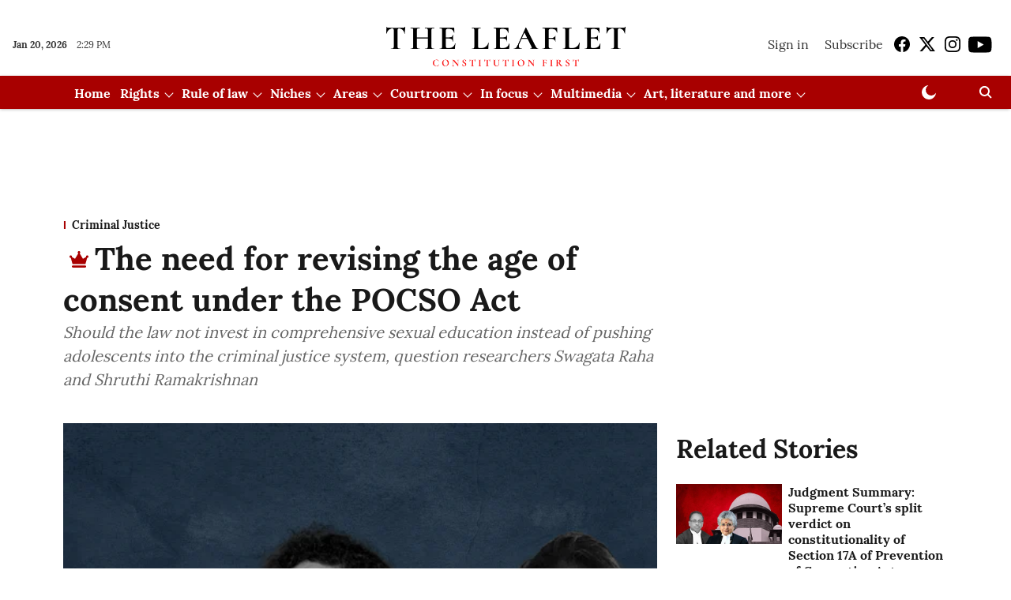

--- FILE ---
content_type: text/html; charset=utf-8
request_url: https://theleaflet.in/the-need-for-revising-the-age-of-consent-under-the-pocso-act/
body_size: 141812
content:
<!DOCTYPE html>
<html lang="en" dir="ltr">
<head>
    <meta charset="utf-8"/>
    <title>The need for revising the age of consent under the POCSO Act</title><link rel="canonical" href="https://theleaflet.in/criminal-justice/the-need-for-revising-the-age-of-consent-under-the-pocso-act"/><meta name="author" content="Sarah Thanawala"/><meta name="news_keywords" content=""/><meta name="description" content="The need for revising the age of consent under the POCSO Act"/><meta name="title" content="The need for revising the age of consent under the POCSO Act"/><meta property="og:type" content="article"/><meta property="og:url" content="https://theleaflet.in/criminal-justice/the-need-for-revising-the-age-of-consent-under-the-pocso-act"/><meta property="og:title" content="The need for revising the age of consent under the POCSO Act"/><meta property="og:description" content="Should the law not invest in comprehensive sexual education instead of pushing adolescents into the criminal justice system, question researchers Swagata Raha a"/><meta name="twitter:card" content="summary_large_image"/><meta name="twitter:title" content="The need for revising the age of consent under the POCSO Act"/><meta name="twitter:description" content="Should the law not invest in comprehensive sexual education instead of pushing adolescents into the criminal justice system, question researchers Swagata Raha a"/><meta name="robots" content="max-image-preview:large"/><meta name="twitter:image" content="https://media.assettype.com/theleaflet%2Fimport%2Fwp-content%2Fuploads%2F2022%2F09%2FInterview.png?w=1200&amp;ar=40%3A21&amp;auto=format%2Ccompress&amp;ogImage=true&amp;mode=crop&amp;enlarge=true&amp;overlay=false&amp;overlay_position=bottom&amp;overlay_width=100"/><meta property="twitter:image:alt" content="The need for revising the age of consent under the POCSO Act"/><meta property="og:image" content="https://media.assettype.com/theleaflet%2Fimport%2Fwp-content%2Fuploads%2F2022%2F09%2FInterview.png?w=1200&amp;ar=40%3A21&amp;auto=format%2Ccompress&amp;ogImage=true&amp;mode=crop&amp;enlarge=true&amp;overlay=false&amp;overlay_position=bottom&amp;overlay_width=100"/><meta property="og:image:width" content="1200"/><meta property="og:image:alt" content="The need for revising the age of consent under the POCSO Act"/><meta name="twitter:creator" content="Prameela K"/><meta name="twitter:site" content="@TheLeaflet_in"/><meta name="twitter:domain" content="https://theleaflet.in"/><meta property="fb:app_id" content="1113250065862572"/><meta property="og:site_name" content="The Leaflet"/><script type="application/ld+json">{"@context":"http://schema.org","@type":"BreadcrumbList","itemListElement":[{"@type":"ListItem","position":1,"name":"Home","item":"https://theleaflet.in"},{"@type":"ListItem","position":2,"name":"Criminal Justice","item":"https://theleaflet.in/criminal-justice"},{"@type":"ListItem","position":3,"name":"The need for revising the age of consent under the POCSO Act","item":"https://theleaflet.in/criminal-justice/the-need-for-revising-the-age-of-consent-under-the-pocso-act"}]}</script><meta/><script type="application/ld+json">{"headline":"The need for revising the age of consent under the POCSO Act","image":[{"@type":"ImageObject","url":"https://media.assettype.com/theleaflet/import/wp-content/uploads/2022/09/Interview.png?w=1200&h=675&auto=format%2Ccompress&fit=max&enlarge=true","width":"1200","height":"675"},{"@type":"ImageObject","url":"https://media.assettype.com/theleaflet/import/wp-content/uploads/2022/09/Interview.png?w=1200&h=900&auto=format%2Ccompress&fit=max&enlarge=true","width":"1200","height":"900"},{"@type":"ImageObject","url":"https://media.assettype.com/theleaflet/import/wp-content/uploads/2022/09/Interview.png?w=1200&h=1200&auto=format%2Ccompress&fit=max&enlarge=true","width":"1200","height":"1200"}],"url":"https://theleaflet.in/criminal-justice/the-need-for-revising-the-age-of-consent-under-the-pocso-act","datePublished":"2022-09-28T18:24:54+05:30","mainEntityOfPage":{"@type":"WebPage","@id":"https://theleaflet.in/criminal-justice/the-need-for-revising-the-age-of-consent-under-the-pocso-act"},"publisher":{"@type":"Organization","@context":"http://schema.org","name":"The Leaflet","url":"https://theleaflet.in","logo":{"@context":"http://schema.org","@type":"ImageObject","author":"theleaflet","contentUrl":"https://gumlet.assettype.com/theleaflet/2024-11-12/0owd5q67/LeafletLogoFile.png","url":"https://gumlet.assettype.com/theleaflet/2024-11-12/0owd5q67/LeafletLogoFile.png","name":"logo","width":"","height":""},"sameAs":["https://www.facebook.com/TheLeafletIndia","https://x.com/TheLeaflet_in","https://www.instagram.com/theleaflet_in/","https://www.youtube.com/channel/UCNYimA4-2P0YIdTfiSDio9g"],"id":"https://theleaflet.in"},"author":[{"@type":"Person","givenName":"Sarah Thanawala","name":"Sarah Thanawala","url":"https://theleaflet.in/author/sarah-thanawala"}],"keywords":"","thumbnailUrl":"https://media.assettype.com/theleaflet/import/wp-content/uploads/2022/09/Interview.png?w=1200&h=675&auto=format%2Ccompress&fit=max&enlarge=true","articleBody":"Should the law not invest in comprehensive sexual education instead of pushing adolescents into the criminal justice system, question researchers Swagata Raha and Shruthi Ramakrishnan.—–.THE Karnataka High Court, in Rama @ Bande Rama versus State of Karnataka on August 2, quashed criminal proceedings of rape and kidnapping under Sections 363, 376(3) and 366 of the Indian Penal Code, and Sections 4 and 6 of the Protection of Children from Sexual Offences ('POCSO') Act, 2012. The complaint was filed by the father of the victim girl, who was 17 years old, and the accused was 20 years old. The girl deposed that the relationship between her and the accused was consensual. Subsequently, they got married and had a child..The single-bench judge of Justice M. Nagaprasanna, noting the 'plethora' of judgments that have quashed trial proceedings on account of the marriage between the parties, observed, &quot;If the victim is going to turn hostile in a trial at a later point in time and the petitioner gets acquitted of all the offences, the sword of crime would have torn the soul of the accused.&quot;.Swagata Raha and Shruthi Ramakrishnan are researchers at Enfold Proactive Health Trust, an organisation that aims to address gender-based violence and sexual abuse, through education, awareness, rehabilitative support for survivors of child sexual abuse, and restorative processes with children in schools and the juvenile justice system. Enfold has studied 'romantic' cases registered under the POCSO Act, to understand how they enter the criminal justice system and what is happening in these cases..Raha and Ramakrishnan spoke with The Leaflet to address the need for revising the age of consent of older adolescents under the POCSO Act..Edited excerpts:.Q: You have questioned the existing age of consent, set at 18 years, under the POCSO Act. Can you explain why this legislative reform is needed? .A: Under the POCSO Act, a 'child' is defined as any person who is below the age of 18 years (Section 2(d) of the Act). As a fallout of this, the Act does not recognise the possibility of any form of consensual sexual activity among or with minor adolescents. Consequently, we find a significant proportion of cases being registered under the POCSO Act pertaining to situations when girls are leaving their homes with their romantic partners. These cases are usually initiated by the parents of these girls who approach the police with a missing complaint. Later, when she is traced, it emerges that there has been sexual contact between the girl and her partner, and that results in the inclusion of charges under the POCSO Act as well..Now the question arises: why are these girls running away? Studies have shown, including studies by Enfold, that girls are running away from violent households, or from forced marriages, or where there is a lot of disapproval towards their romantic relationships. They also feel trapped and are dissatisfied by the lack of opportunity for them in the form of meaningful education or employment, and feel that this is their ticket out to a better life..We need legislative reform because these cases are being filed as rape and POCSO cases, and are essentially wrecking the lives of the young people involved. Boys and young men are facing criminal prosecution for very serious offences, and it is also resulting in the institutionalisation of the girls in government shelter homes when there has been a fallout between the girl and the parents..In such cases, girls have to stay in these institutions until they attain the age of 18 years or until they agree to go back to their families. Their lives come to a complete halt. These childcare institutions are of varying quality, and not all of them enable access to education. If these girls are pregnant, then there is an added implication in terms of their health..We have dealt with situations where the girl was emphatic that she forced her partner to elope because her parents were against the relationship and were going to arrange her marriage. The boy felt compelled to rescue her from such a plight and eloped with her, and was later implicated as an accused in a rape case..When such cases are registered, one recognizes the possibility of coercion or grooming in these relationships. However, in a large majority of relationships, there are not many or any exploitative factors. They are consensual relationships among young adolescents that have to go through the entire cycle of a police investigation, a police trial, social humiliation and isolation, and the institutionalisation that results from it..As our study has revealed, the majority of these cases are ending in acquittals as the girls are not testifying against the accused. Also, along the trajectory of the case, the couple has married, and the families have accepted the relationship, but unfortunately, under the criminal justice system, there is no way of recognising this at the trial stage. Besides, not every family or couple may have access to a lawyer to approach the high court (under Section 482 of the Code of Criminal Procedure) and have these matters quashed..Also read: Delhi HC grants bail in POCSO case saying accused 'happily cohabiting' with the alleged victim.Q: According to you, what should be the minimum age of consent under the POCSO Act?.A: We recognise that adolescence is a phase where there are sexual feelings that arise and emerge. One cannot say that it arises at 18 years or post 16 years of age, and as adolescent development tells us, it can arise earlier. How do you draw the line between protecting and recognising the evolving anatomy of children, particularly adolescents? It is a tricky terrain, because there is a possibility of violence, exploitation and abuse, and &quot;consent&quot; being obtained through fraud or coercion, or grooming. How do you draw the balance between what is the age at which they need unconditional protection, when consent should not be considered at all, as opposed to when their consent should be recognised?.Looking across the world, most countries recognise the possibility of those above the age of 16 years having the capacity to consent to sexual acts. In India as well, before the POCSO Act was introduced, 16 years was the age of consent. The report of the Justice J.S. Verma-led Committee on Amendments to Criminal Law of 2013 also said that the age of consent should be lowered to 16 years..There is a need to recognise the possibility of consent in those that are above the age of 16 years. However, in cases of sexual violence against girls between the ages of 16 and 18 years, the victim should be entitled to all the protections provided for under the POCSO Act..Q: Why do you think the dimension of 'romantic' cases was overlooked under the POCSO Act? .A: The POCSO Bill introduced by the Union Ministry of Women and Child Development, initially had a proviso which recognised consent of minors between 16-18 years, and considered whether it was obtained through deceptive means or against the will of the child or by use of force or violence. The primary objection to the inclusion of this exception arose when the Bill went to the Parliamentary Standing Committee..“Under the POCSO Act, a 'child' is defined as any person who is below the age of 18 years. As a fallout of this, the Act does not recognise the possibility of any form of consensual sexual activity among or with minor adolescents..At that stage, some of the arguments that came up were that the age of a child should be uniform across laws, that is, it should be 18 years, as the United National Convention on the Rights of the Child ('UNCRC') also provides. The second argument was that if an element of consent is introduced, it would shift the focus of the entire trial on the conduct of the child instead of the fact that the child is the victim..Not all child rights groups were in favour of increasing the age to 18 years. In fact, there were many child rights groups which were firm in the view that adolescent sexuality should be recognised. The National Commission for Protection of Child Rights had a parallel Bill that recognised adolescent sexuality even amongst adolescents who were younger..These two arguments played on the mind of the members of the Parliamentary Standing Committee. The Ministry of Women and Child and Development had actually defended the exception, stating that criminalisation of adolescent sexuality would be detrimental. However, when the Bill was introduced, these clauses were removed and we have the law as it stands today..Also read: Call to decriminalise consensual sex between teenagers above 16 years of age        .Q: When the age of consent was debated during the time the Bill was introduced in the Lok Sabha, concerns were raised that lowering the age of consent will encourage child marriage or the trafficking of minors. What are your views on such concerns?.A: When it comes to the concerns about trafficking and child marriage, concerns pertaining to lack of effective implementation of these laws cannot be linked to the age of consent. The implementation of provisions related to trafficking or The Prohibition of Child Marriage Act, 2006 has been exceedingly weak and there are various factors responsible for it..In the context of marriage, our research tells us that punitive laws do not help reduce the incidence of child marriage. If you look at the National Family Health Survey data, there has been a steady decline in the rate of child marriage, and in the last fifteen years the rate of child marriage has fallen from 47.4 per cent in 2005-06 to 23.3 per cent in 2019-21. This has been in large part connected to the educational opportunities made available, along with the overall socio-economic advancement in the country. It cannot be narrowly linked to the age of consent and assumed that if the age is lowered, the rate of child marriage is going to really explode..We should also consciously avoid conflating the age of consent for sex with the age of marriage. This becomes pertinent when we are looking at the possibility of the age of marriage being increased to 21 years of age. What is it going to do? Is it going to really ensure that India lowers the incidence of child marriage, or are we going to see an increased number of people getting criminalised because they are making decisions for themselves as to when they want to get married? The question in the context of child marriage or in the context of regulation of sexuality is – what really is the criminal law being used for and what are the implications?.“There is a need to recognise the possibility of consent in those that are above the age of 16 years. .With respect to the laws relating to trafficking, if any of those ingredients provided under them are made out, a case of trafficking would lie. It is possible to traffic an adult woman. In that sense, would we say that because an adult woman can consent to sex, therefore any form of trafficking case will not lie because one will see that it was consensual? It boils down to strong investigation and prosecution to ensure that the trafficking-related provisions are established..Blanket criminalisation will not automatically strengthen our stance against trafficking or other concerns. The only solution is to strengthen the implementation of those laws. We cannot use the POCSO Act as a proxy mechanism to strengthen the weaknesses in other laws. We cannot lose sight of where the gaps are, and where they need to be addressed..Also Read: 'Increasing the marital age of women to 21 is counter-productive', says pioneer of women's movement Flavia Agnes.Q: In the case of Vikramsinh Champaksinh Parmar versus State of Gujarat (2020), in which a writ petition of habeas corpus was filed by the family of a 16-year-old girl who was involved in a romantic relationship with a minor boy, the Gujarat High Court noted a need for legal awareness to protect 'young minor boys' getting involved as offenders under the POCSO Act. What is your view on this observation of the court as a solution? Is legal reform required apart from awareness?.A: The POCSO Act also calls for various awareness-related steps to be taken (Section 43). But awareness of criminal consequences, although important, is not necessarily a solution for the inherent lack of nuance within the law. Minors and adolescents are forced to leave their homes because there is violence within the family; in the cases of girls, they have to leave because there are marriages arranged by the family against their wishes..Awareness by itself is unlikely to deter young people from being in romantic and sexual relationships because they are biologically and naturally inclined into entering into these relationships, and exploring their sexuality. This is developmentally normal for them, and this is the age they are looking for connection and for intimacy..The law must take into account that young people are sexual and it is normal for them to be in these relationships, and instead recognise that criminalizing them will be contrary to their best interests. It cannot treat 0-18 years as one homogenous group – a two-year-old is not the same as a seven-year-old, who is not the same as a 12-year-old, who is in turn not the same as a 16 or 17-year-old. Their need for legal protection differs and varies with their abilities, maturity level and evolving autonomy..Q: In addition to the criminalisation of young minor boys, it is pointed out that by fixing the age of consent at 18, the law has, in turn, strengthened patriarchal power and curbed the freedom of minor girls in expressing their sexual choices. Can you explain the social consequences for a young adolescent girl, under the age of 18 years, in a consensual sexual relationship?.A: We see that several cases are filed by parents to reprimand or intimidate their young children from pursuing sexual relationships that they disapprove of. While the young minor boys face criminal charges, the girls are not necessarily off the hook. Young girls are being institutionalised in government-run shelter homes, which are actually meant to house children who don't have safe homes or are living without any family support. This is particularly the case where parents are refusing to accept back the girls who have eloped with their partners, or girls who are refusing to go back to the parents for filing these particular cases..“The POCSO Bill introduced by the Union Ministry of Women and Child Development, initially had a proviso which recognised consent of minors between 16-18 years, and considered whether it was obtained through deceptive means or against the will of the child or by use of force or violence..Several girls are forced to live in these institutions till they turn 18 years old, and this is further complicated when there is no age documentation to prove their turning 18 years old. Some of them are pregnant, and are left with no choice but to continue their pregnancy in these homes and even give birth in these homes without their family or any other social support..Apart from this, they also face enormous stigma for not only pursuing a sexual relationship outside the confines of marriage or a relationship that is not socially accepted, but because their partners or husbands are now entrapped in a criminal case. This deflects away from their personal development or their education and instead, their time, energy and resources are being spent on dealing with legal processes..Also read: Crime and Consent.Q: The Madras High Court recently suggested a nuanced approach, as opposed to blanket reduction of age, stating &quot;The [POCSO] Act can be amended to the effect that the age of the offender ought not to be more than five years or so than the consensual victim girl of 16 years or more. So that the impressionable age of the victim girl cannot be taken advantage of by a person who is much older and crossed the age of presumable infatuation or innocence&quot;. Many countries have 'close-in-age' or 'age-proximity' to lay down the range of age within which a child can indulge in sexual intercourse. What is your view on this suggestion of the Madras high court on amending the law?.A: We have looked at different countries that have introduced close-in-age exceptions, and also studied the manner in which it plays out in the form of defence or an exception. However, will the introduction of a close-in-age as an exception stop the 'romantic' cases from getting registered? Or will it place an additional burden to establish whether they fall within the particular age bracket, and there is no presence of violence or any other elements that translate this into an offence. It would be for the court to determine whether or not the parties fall within the stipulated age gap, and whether those elements exist or not..We cannot compare the Indian situation with countries in the West, many of whom have these close-in-age exceptions, as birth registration may have improved, but birth certification is still extremely low in many Indian states. Our studies have also shown that this is a heavily contested aspect of cases under the POCSO Act..“We cannot use the POCSO Act as a proxy mechanism to strengthen the weaknesses in other laws. We cannot lose sight of where the gaps are, and where they need to be addressed. .A close-in-age exception, firstly, will still result in 'romantic' cases getting registered, and the cycle of criminalisation will continue. The law will still be used by parents to regulate such relationships; that will not change even with a close-in-age exception. Secondly, it is also going to increase the amount of judicial time and resources that are going to be spent in determining whether the parties concerned fall within the age bracket..Lastly, looking at the social context in which relationships take place in India, how do we determine what that ideal age gap is going to be? It is invariably going to be arbitrary. The court has said five years, but we see that relationships do take place where the age gap is slightly more. So what happens if it is five and a half years?.Q: In another case decided by the Madras high court last year, Justice N. Anand Venkatesh clarified that &quot;he was not turning a blind eye to cases where the victim might, under the effect of trauma, convince herself that an element of consent was present&quot;. What are your thoughts when the concept of consent remains blurry?.A: Consent, particularly in young adolescents and teenagers, is affected by a range of social factors – power imbalances in the relationship, the girls' education levels, the power dynamic, and the patriarchal structure. Consent is valid only when it is devoid of any coercion or threat or misrepresentation. The doors of criminal law are and need to remain open for victims who want to file cases in respect of non-consensual sex..In cases that are blurry, these have to be left to the wisdom of the court to look into what is happening in that particular case. It needs to be done in such a manner so as to avoid the abuse of the law by families to regulate the autonomy of adolescent girls..“The law must take into account that young people are sexual and it is normal for them to be in these relationships, and instead recognise that criminalizing them will be contrary to their best interests. .However, it is important to look for solutions outside the criminal justice system. How are we going to strengthen the agency and autonomy of girls and women? How do we empower all adolescents to exercise their sexuality in a way that is safe and respectful? It requires us to invest in comprehensive sexuality education so that they can make informed choices..Q: Your recent article in The Hindu mentions the aspect of courts being burdened due to such 'romantic' cases that divert attention from the actual cases of child sexual abuse. Can you elaborate on that?.A: Our study, focussing on data from trial courts with respect to disposed cases under the POCSO Act, has found that &quot;romantic&quot; cases constitute nearly a quarter (24.3 per cent) of the total number of cases being decided by a POCSO court, which is a conservative estimate..Our definition of a 'romantic' case is narrow. We have only looked at cases that make express reference to the relationship being consensual – in which the girl herself said that she is in a consensual relationship or where the court is arriving at this conclusion, or where a family member or prosecution witness, at any point, has pointed it out to be a consensual relationship. In our conversations within the system, the understanding is that the rate is much higher than our conservative 24 percent estimate..The amount of time that is taken by the police or by the courts to address these matters is high. This is a huge burden on the trial and investigation mechanisms in the country. The limited time and resources we have are taken away from cases that need them the most. In each case that is filed, there is a set of steps that need to be taken – investigation, medical examination of the girl, the added burden of forensics, and the time of the court..“A close-in-age exception, firstly, will still result in 'romantic' cases getting registered, and the cycle of criminalisation will continue. The law will still be used by parents to regulate such relationships; that will not change even with a close-in-age exception..When it comes to the police, a significant amount of time is spent tracing the couple when the couple has eloped. This would mean travelling to another state or another city to find out the whereabouts of the child. We understand that there is a possibility of trafficking or violence; at the initial stage, one doesn't know whether or not the case was consensual..Once the police bring that couple back to their jurisdiction, most of the time, based on a preliminary inquiry, a case of plain and simple consensual relationship is made out where the parents may not be in favour of the relationship. But, such cases would still go to trial. At the trial court level, one has to go through the examination and cross-examination of witnesses, and the consideration of other formal witnesses. Most of these cases take more than a year to be disposed of. As per the latest National Crime Records Bureau data, the pendency rate in courts in such cases is high, and was 92.6 per cent in 20210..In whose interest is it for us to criminalise these cases? It is certainly not advancing the best interest of these children, and neither is it advancing the objectives of the justice system..Also read: Establish exclusive special courts in districts with more than 100 cases under POCSO Act: SC.Q: In respect of the crisis in our system's failure to protect the sexual autonomy of older adolescents, what effects are seen in their sexual health? Where does the solution lie?.A: Our priority has to be on empowering adolescents, and to address the real impact on their sexual and reproductive health. There is also an added dimension when a girl who is pregnant seeks services to terminate the pregnancy, and the mandatory reporting provision gets triggered (Sections 19 and 21 of the POCSO Act). Based on our interactions with medical service providers, young girls are being pushed towards unsafe abortions at home or resorting to back-door abortion places..“The amount of time that is taken by the police or by the courts to address these matters is high. This is a huge burden on the trial and investigation mechanisms in the country. The limited time and resources we have are taken away from cases that need them the most..If they come into the formal healthcare system, it would mean that the case is filed against their husband or their partner. It has a lot of implications on their access to basic health services and general sexual information, where they are not able to get general medical advice when necessary. It affects their mental health as well, because every place where a revelation is made about her sexual life, the mandatory reporting obligation in the POCSO Act is immediately triggered..India has the highest number of adolescents in the world. Are we creating an environment where they can thrive in making decisions in a responsible manner and also navigate through their sexuality in a healthy way? Or are we creating a climate based on fear by deterring them from having sex, and punishing them based on the view that they need to understand what they are doing is wrong and immoral?.Certainly, the approach of the law has been the latter, where it has taken a punitive and moralistic lens towards adolescent sexuality, which is clearly not working. A policy decision is needed in terms of how we really want to approach this. It is not just a violation of the rights of adolescents; we are also staring at a health crisis..Besides the burden that is imposed on the justice system, it also perpetuates the misconception that all such acts among adolescents is non-consensual. The law is not allowing us to distinguish between what is consensual and what is not. It is very dangerous for the law to suggest that older adolescents engaging in these relationships are allegedly committing an act of rape..We also need to address the dichotomy between the health programs in India and the law. Health programs like the Rashtriya Kishor Swasthya Karyakram are focussed on ensuring that adolescents have access to comprehensive sexuality information and services. However, the law mandates reporting if a 'child' seeks these services. Hence, the law and the health services are working at cross purposes with each other..“It is very dangerous for the law to suggest that older adolescents engaging in these relationships are allegedly committing an act of rape. .India is also bound by the UNCRC. The Committee on the Rights of the Child, in its General Comment No. 20 on 'the rights of the child during adolescence'', asks States to decriminalise factually consensual, non-exploitative sex among similarly-aged adolescents. How do we ensure our compliance with that as well?.And finally, the law also needs to change because it is the legal climate that is actually perpetuating criminalisation..Also read: SC stays Kerala HC order quashing FIR in POCSO case citing compromise between the accused and the complainant.Q: What legal and social consequences can we foresee if the age of consent continues to be 18 years?.A: We are seeing a large number of cases under the POCSO Act being filed. We are already fighting against the misconception that a lot of victims lie or that there are a lot of false cases coming into the system. However, because &quot;romantic&quot; cases are within the justice system, it also affects how other cases filed under the Act are perceived..Having consensual romantic cases under this system is making that fight so much harder. Boys facing criminalisation, being kept in prison and under judicial custody, and girls being institutionalised, affect their trajectory of life and development. They are now forced to address this crisis in their life..The law stigmatises adolescents for something that is accepted as being a normal, and a natural part of growing up. If the law is based on the argument that they lack maturity, should we not invest and divert the resources towards creating an environment in which they have access to information and they are able to make better decisions, and in which there is comprehensive sexuality education, instead of pushing them into the criminal justice system?.“If the law is based on the argument that they lack maturity, should we not invest and divert the resources towards creating an environment in which they have access to information and they are able to make better decisions, and in which there is comprehensive sexuality education, instead of pushing them into the criminal justice system? .There is also an implication of them being treated as adults. The Juvenile Justice Care and Protection of Children Act, 2015 provides that if there is a heinous offence, those above the age of 16 years can be tried as adults. Considering that sections 4 and 6 under the POCSO Act cover heinous offences and are invoked in situations of consensual relationships, we are trying to understand what is the extent to which children are being transferred into the adult system. Some Juvenile Justice Boards are automatically transferring the children to the adult system – even if it is a 'romantic' case; even if it is a case that is factually consensual. The possibility of these young people being tried and punished as an adult exists..In 2018, in State of Gujarat versus Ashok Bhai, a 19-year-old boy was in a relationship with a girl, who was just shy of 16 years of age. The Gujarat high court noted it to be a 'romantic' case, but its hands were tied. The court, in appeal, ultimately increased the boy's sentence, because the trial court had convicted and sentenced him to seven years whereas the minimum mandatory punishment is ten years of imprisonment. The court noted that awareness of the punishment needs to be created. However, that is not the solution – telling adolescents that they can be punished does not act as a deterrent..As of 2018, India has a sex offender registry program under which, once there is a conviction of any sexual offence, the convict's name will go into a sex offence registry. Thus, if a conviction is recorded in a matter of consensual sex, the convict's name is going to be registered in that list as a sexual offender. Although most cases do end up in an acquittal, in the few cases that end in conviction, it will go up in a permanent record that will impact their education and employment opportunities in the future..We need to keep in mind the long-lasting implications that this has.","dateCreated":"2022-09-28T18:24:54+05:30","dateModified":"2022-09-28T18:24:54+05:30","name":"The need for revising the age of consent under the POCSO Act","isAccessibleForFree":false,"isPartOf":{"@type":"WebPage","url":"https://theleaflet.in/criminal-justice/the-need-for-revising-the-age-of-consent-under-the-pocso-act","primaryImageOfPage":{"@type":"ImageObject","url":"https://media.assettype.com/theleaflet/import/wp-content/uploads/2022/09/Interview.png?w=1200&h=675&auto=format%2Ccompress&fit=max&enlarge=true","width":"1200","height":"675"}},"articleSection":"Criminal Justice","alternativeHeadline":"","description":null,"hasPart":[{"@type":"WebPageElement","isAccessibleForFree":false,"cssSelector":".paywall"}],"@type":"NewsArticle","@context":"http://schema.org"}</script>
    <link href="/manifest.json" rel="manifest">
    <link rel="icon" href="/favicon.ico" type="image/x-icon">
    <meta content="width=device-width, initial-scale=1" name="viewport">
    <meta name="apple-mobile-web-app-capable" content="yes">
    <meta name="apple-mobile-web-app-status-bar-style" content="black">
    <meta name="apple-mobile-web-app-title" content="theleaflet">
    <meta name="theme-color" content="#ffffff">

    

    


            

    <link data-react-helmet="true" rel="preload" as="image" imagesrcset="//media.assettype.com/theleaflet%2Fimport%2Fwp-content%2Fuploads%2F2022%2F09%2FInterview.png?w=480&amp;auto=format%2Ccompress&amp;fit=max 480w,//media.assettype.com/theleaflet%2Fimport%2Fwp-content%2Fuploads%2F2022%2F09%2FInterview.png?w=640&amp;auto=format%2Ccompress&amp;fit=max 640w,//media.assettype.com/theleaflet%2Fimport%2Fwp-content%2Fuploads%2F2022%2F09%2FInterview.png?w=768&amp;auto=format%2Ccompress&amp;fit=max 768w,//media.assettype.com/theleaflet%2Fimport%2Fwp-content%2Fuploads%2F2022%2F09%2FInterview.png?w=1024&amp;auto=format%2Ccompress&amp;fit=max 1024w,//media.assettype.com/theleaflet%2Fimport%2Fwp-content%2Fuploads%2F2022%2F09%2FInterview.png?w=1200&amp;auto=format%2Ccompress&amp;fit=max 1200w" imagesizes="(max-width: 768px) 100vw, 50vw"/>
    <!-- Styles for CLS start-->
    <style>
        :root {
            --logoWidth: ;
            --logoHeight: ;
        }
        .header-height {
            height: 48px !important;
        }
        .sticky-header-height {
            height:  48px !important;
        }
        .logoHeight {
            max-height: 64px !important;
            max-width:  !important;
        }
        @media (min-width: 768px) {
            :root {
                --logoWidth: ;
                --logoHeight: 80px;
            }
            .header-height {
                height: 88px !important;
            }
            .sticky-header-height {
                height: 113px !important;
            }
            .logoHeight {
                max-height: 80px !important;
                max-width:  !important;
            }
        }
    </style>
   <!-- Styles for CLS end-->

    <style>
         
        @font-face {
  font-display: swap;
  font-family: Lora;
  font-style: normal;
  font-weight: 400;
  src: local("Lora Regular"), local("Lora-Regular"),
    url(https://fonts.gstatic.com/s/lora/v12/0QIvMX1D_JOuMwf7I-NP.woff2) format("woff2"),
    url(https://fonts.gstatic.com/s/lora/v12/0QIvMX1D_JOuMwr7JQ.woff) format("woff");
  unicode-range: U+0460-052F, U+1C80-1C88, U+20B4, U+2DE0-2DFF, U+A640-A69F, U+FE2E-FE2F;
}
@font-face {
  font-display: swap;
  font-family: Lora;
  font-style: normal;
  font-weight: 400;
  src: local("Lora Regular"), local("Lora-Regular"),
    url(https://fonts.gstatic.com/s/lora/v12/0QIvMX1D_JOuMw77I-NP.woff2) format("woff2"),
    url(https://fonts.gstatic.com/s/lora/v12/0QIvMX1D_JOuMwr7JQ.woff) format("woff");
  unicode-range: U+0400-045F, U+0490-0491, U+04B0-04B1, U+2116;
}
@font-face {
  font-display: swap;
  font-family: Lora;
  font-style: normal;
  font-weight: 400;
  src: local("Lora Regular"), local("Lora-Regular"),
    url(https://fonts.gstatic.com/s/lora/v12/0QIvMX1D_JOuMwX7I-NP.woff2) format("woff2"),
    url(https://fonts.gstatic.com/s/lora/v12/0QIvMX1D_JOuMwr7JQ.woff) format("woff");
  unicode-range: U+0102-0103, U+0110-0111, U+1EA0-1EF9, U+20AB;
}
@font-face {
  font-display: swap;
  font-family: Lora;
  font-style: normal;
  font-weight: 400;
  src: local("Lora Regular"), local("Lora-Regular"),
    url(https://fonts.gstatic.com/s/lora/v12/0QIvMX1D_JOuMwT7I-NP.woff2) format("woff2"),
    url(https://fonts.gstatic.com/s/lora/v12/0QIvMX1D_JOuMwr7JQ.woff) format("woff");
  unicode-range: U+0100-024F, U+0259, U+1E00-1EFF, U+2020, U+20A0-20AB, U+20AD-20CF, U+2113, U+2C60-2C7F, U+A720-A7FF;
}
@font-face {
  font-display: swap;
  font-family: Lora;
  font-style: normal;
  font-weight: 400;
  src: local("Lora Regular"), local("Lora-Regular"),
    url(https://fonts.gstatic.com/s/lora/v12/0QIvMX1D_JOuMwr7Iw.woff2) format("woff2"),
    url(https://fonts.gstatic.com/s/lora/v12/0QIvMX1D_JOuMwr7JQ.woff) format("woff");
  unicode-range: U+0000-00FF, U+0131, U+0152-0153, U+02BB-02BC, U+02C6, U+02DA, U+02DC, U+2000-206F, U+2074, U+20AC,
    U+2122, U+2191, U+2193, U+2212, U+2215, U+FEFF, U+FFFD;
}
@font-face {
  font-display: swap;
  font-family: Lora;
  font-style: normal;
  font-weight: 700;
  src: local("Lora Bold"), local("Lora-Bold"),
    url(https://fonts.gstatic.com/s/lora/v12/0QIgMX1D_JOuO7HeNtFumsmv.woff2) format("woff2"),
    url(https://fonts.gstatic.com/s/lora/v12/0QIgMX1D_JOuO7HeNtxunA.woff) format("woff");
  unicode-range: U+0460-052F, U+1C80-1C88, U+20B4, U+2DE0-2DFF, U+A640-A69F, U+FE2E-FE2F;
}
@font-face {
  font-display: swap;
  font-family: Lora;
  font-style: normal;
  font-weight: 700;
  src: local("Lora Bold"), local("Lora-Bold"),
    url(https://fonts.gstatic.com/s/lora/v12/0QIgMX1D_JOuO7HeNthumsmv.woff2) format("woff2"),
    url(https://fonts.gstatic.com/s/lora/v12/0QIgMX1D_JOuO7HeNtxunA.woff) format("woff");
  unicode-range: U+0400-045F, U+0490-0491, U+04B0-04B1, U+2116;
}
@font-face {
  font-display: swap;
  font-family: Lora;
  font-style: normal;
  font-weight: 700;
  src: local("Lora Bold"), local("Lora-Bold"),
    url(https://fonts.gstatic.com/s/lora/v12/0QIgMX1D_JOuO7HeNtNumsmv.woff2) format("woff2"),
    url(https://fonts.gstatic.com/s/lora/v12/0QIgMX1D_JOuO7HeNtxunA.woff) format("woff");
  unicode-range: U+0102-0103, U+0110-0111, U+1EA0-1EF9, U+20AB;
}
@font-face {
  font-display: swap;
  font-family: Lora;
  font-style: normal;
  font-weight: 700;
  src: local("Lora Bold"), local("Lora-Bold"),
    url(https://fonts.gstatic.com/s/lora/v12/0QIgMX1D_JOuO7HeNtJumsmv.woff2) format("woff2"),
    url(https://fonts.gstatic.com/s/lora/v12/0QIgMX1D_JOuO7HeNtxunA.woff) format("woff");
  unicode-range: U+0100-024F, U+0259, U+1E00-1EFF, U+2020, U+20A0-20AB, U+20AD-20CF, U+2113, U+2C60-2C7F, U+A720-A7FF;
}
@font-face {
  font-display: swap;
  font-family: Lora;
  font-style: normal;
  font-weight: 700;
  src: local("Lora Bold"), local("Lora-Bold"),
    url(https://fonts.gstatic.com/s/lora/v12/0QIgMX1D_JOuO7HeNtxumg.woff2) format("woff2"),
    url(https://fonts.gstatic.com/s/lora/v12/0QIgMX1D_JOuO7HeNtxunA.woff) format("woff");
  unicode-range: U+0000-00FF, U+0131, U+0152-0153, U+02BB-02BC, U+02C6, U+02DA, U+02DC, U+2000-206F, U+2074, U+20AC,
    U+2122, U+2191, U+2193, U+2212, U+2215, U+FEFF, U+FFFD;
}
/* cyrillic-ext */
@font-face {
  font-family: 'PT Serif';
  font-style: normal;
  font-weight: 400;
  src: url(https://fonts.gstatic.com/s/ptserif/v19/EJRVQgYoZZY2vCFuvAFbzr-tdg.woff2) format('woff2');
  unicode-range: U+0460-052F, U+1C80-1C8A, U+20B4, U+2DE0-2DFF, U+A640-A69F, U+FE2E-FE2F;
font-display: swap; }
/* cyrillic */
@font-face {
  font-family: 'PT Serif';
  font-style: normal;
  font-weight: 400;
  src: url(https://fonts.gstatic.com/s/ptserif/v19/EJRVQgYoZZY2vCFuvAFSzr-tdg.woff2) format('woff2');
  unicode-range: U+0301, U+0400-045F, U+0490-0491, U+04B0-04B1, U+2116;
font-display: swap; }
/* latin-ext */
@font-face {
  font-family: 'PT Serif';
  font-style: normal;
  font-weight: 400;
  src: url(https://fonts.gstatic.com/s/ptserif/v19/EJRVQgYoZZY2vCFuvAFYzr-tdg.woff2) format('woff2');
  unicode-range: U+0100-02BA, U+02BD-02C5, U+02C7-02CC, U+02CE-02D7, U+02DD-02FF, U+0304, U+0308, U+0329, U+1D00-1DBF, U+1E00-1E9F, U+1EF2-1EFF, U+2020, U+20A0-20AB, U+20AD-20C0, U+2113, U+2C60-2C7F, U+A720-A7FF;
font-display: swap; }
/* latin */
@font-face {
  font-family: 'PT Serif';
  font-style: normal;
  font-weight: 400;
  src: url(https://fonts.gstatic.com/s/ptserif/v19/EJRVQgYoZZY2vCFuvAFWzr8.woff2) format('woff2');
  unicode-range: U+0000-00FF, U+0131, U+0152-0153, U+02BB-02BC, U+02C6, U+02DA, U+02DC, U+0304, U+0308, U+0329, U+2000-206F, U+20AC, U+2122, U+2191, U+2193, U+2212, U+2215, U+FEFF, U+FFFD;
font-display: swap; }
/* cyrillic-ext */
@font-face {
  font-family: 'PT Serif';
  font-style: normal;
  font-weight: 700;
  src: url(https://fonts.gstatic.com/s/ptserif/v19/EJRSQgYoZZY2vCFuvAnt66qfVyvHpA.woff2) format('woff2');
  unicode-range: U+0460-052F, U+1C80-1C8A, U+20B4, U+2DE0-2DFF, U+A640-A69F, U+FE2E-FE2F;
font-display: swap; }
/* cyrillic */
@font-face {
  font-family: 'PT Serif';
  font-style: normal;
  font-weight: 700;
  src: url(https://fonts.gstatic.com/s/ptserif/v19/EJRSQgYoZZY2vCFuvAnt66qWVyvHpA.woff2) format('woff2');
  unicode-range: U+0301, U+0400-045F, U+0490-0491, U+04B0-04B1, U+2116;
font-display: swap; }
/* latin-ext */
@font-face {
  font-family: 'PT Serif';
  font-style: normal;
  font-weight: 700;
  src: url(https://fonts.gstatic.com/s/ptserif/v19/EJRSQgYoZZY2vCFuvAnt66qcVyvHpA.woff2) format('woff2');
  unicode-range: U+0100-02BA, U+02BD-02C5, U+02C7-02CC, U+02CE-02D7, U+02DD-02FF, U+0304, U+0308, U+0329, U+1D00-1DBF, U+1E00-1E9F, U+1EF2-1EFF, U+2020, U+20A0-20AB, U+20AD-20C0, U+2113, U+2C60-2C7F, U+A720-A7FF;
font-display: swap; }
/* latin */
@font-face {
  font-family: 'PT Serif';
  font-style: normal;
  font-weight: 700;
  src: url(https://fonts.gstatic.com/s/ptserif/v19/EJRSQgYoZZY2vCFuvAnt66qSVys.woff2) format('woff2');
  unicode-range: U+0000-00FF, U+0131, U+0152-0153, U+02BB-02BC, U+02C6, U+02DA, U+02DC, U+0304, U+0308, U+0329, U+2000-206F, U+20AC, U+2122, U+2191, U+2193, U+2212, U+2215, U+FEFF, U+FFFD;
font-display: swap; }

        
        body.fonts-loaded {--primaryFont: "Lora", -apple-system, BlinkMacSystemFont, 'Segoe UI', 'Roboto', 'Oxygen', 'Ubuntu', 'Cantarell',
  'Fira Sans', 'Droid Sans', 'Helvetica Neue', sans-serif;--secondaryFont: "PT Serif", -apple-system, BlinkMacSystemFont, 'Segoe UI', 'Roboto', 'Oxygen', 'Ubuntu', 'Cantarell',
  'Fira Sans', 'Droid Sans', 'Helvetica Neue', sans-serif;--fontsize-larger: 24px;--fontsize-halfjumbo: 32px;--fontsize-largest: 29px;--fontsize-smaller: 11px;--fontsize-small: 13px;--fontsize-medium: 16px;}
        #sw-wrapper{position:fixed;background-color:#fff;align-items:center;margin:0 40px 48px;width:294px;height:248px;box-shadow:0 0 10px 0 rgba(0,0,0,.19);bottom:0;z-index:1001;flex-direction:column;display:none;right:0}.sw-app{font-weight:700;text-transform:capitalize}.sw-url{color:#858585;font-size:12px}#sw-wrapper .sw-wrapper--image{width:56px;margin-bottom:10px}#sw-wrapper #service-worker-popup{position:absolute;border:0;border-radius:0;bottom:32px;background-color:var(--primaryColor,#2c61ad)}#sw-wrapper #close-dialog{align-self:flex-end;border:0;background-color:transparent;color:var(--primaryColor,#000);padding:12px}#sw-wrapper #close-dialog svg{width:24px}@media (min-width:320px) and (max-width:767px){#sw-wrapper{position:fixed;background-color:#fff;width:100%;align-items:center;justify-content:start;height:248px;bottom:0;z-index:1001;flex-direction:column;margin:0}}
        </style>
    <style>
        /*! normalize.css v7.0.0 | MIT License | github.com/necolas/normalize.css */html{-ms-text-size-adjust:100%;-webkit-text-size-adjust:100%;line-height:1.15}article,aside,footer,header,nav,section{display:block}h1{font-size:2em;margin:.67em 0}figcaption,figure,main{display:block}figure{margin:1em 40px}hr{box-sizing:content-box;height:0;overflow:visible}pre{font-family:monospace;font-size:1em}a{-webkit-text-decoration-skip:objects;background-color:transparent}abbr[title]{border-bottom:none;text-decoration:underline;text-decoration:underline dotted}b,strong{font-weight:bolder}code,kbd,samp{font-family:monospace;font-size:1em}dfn{font-style:italic}mark{background-color:#ff0;color:#000}small{font-size:80%}sub,sup{font-size:75%;line-height:0;position:relative;vertical-align:baseline}sub{bottom:-.25em}sup{top:-.5em}audio,video{display:inline-block}audio:not([controls]){display:none;height:0}img{border-style:none}svg:not(:root){overflow:hidden}button,input,optgroup,select,textarea{font-family:var(--primaryFont);font-size:100%;line-height:1.15;margin:0}button,input{overflow:visible}button,select{text-transform:none}[type=reset],[type=submit],button,html [type=button]{-webkit-appearance:button}[type=button]::-moz-focus-inner,[type=reset]::-moz-focus-inner,[type=submit]::-moz-focus-inner,button::-moz-focus-inner{border-style:none;padding:0}[type=button]:-moz-focusring,[type=reset]:-moz-focusring,[type=submit]:-moz-focusring,button:-moz-focusring{outline:1px dotted ButtonText}fieldset{padding:.35em .75em .625em}legend{box-sizing:border-box;color:inherit;display:table;max-width:100%;padding:0;white-space:normal}progress{display:inline-block;vertical-align:baseline}textarea{overflow:auto}[type=checkbox],[type=radio]{box-sizing:border-box;padding:0}[type=number]::-webkit-inner-spin-button,[type=number]::-webkit-outer-spin-button{height:auto}[type=search]{-webkit-appearance:textfield;outline-offset:-2px}[type=search]::-webkit-search-cancel-button,[type=search]::-webkit-search-decoration{-webkit-appearance:none}::-webkit-file-upload-button{-webkit-appearance:button;font:inherit}details,menu{display:block}summary{display:list-item}canvas{display:inline-block}[hidden],template{display:none}:root{--transparentBlack:rgba(53,53,53,.5);--blackTransparent:rgba(0,0,0,.2);--rgbBlack:0,0,0;--rgbWhite:255,255,255;--white:#fff;--black:#000;--shaded-grey:#6f6d70;--base-blue:#2f73e4;--slighty-darker-blue:#4860bc;--gray-light:#818181;--grey:#dadada;--light-blue:#e7e7f6;--orange:#e84646;--light-gray:#333;--off-grey:#dadee1;--lighter-gray:#797979;--darkest-gray:#333;--darker-gray:#313131;--faded-gray:#0f0f0f;--red:#ff7171;--bright-red:#de0c0b;--blue:#023048;--gray:#5c5c5c;--gray-darkest:#232323;--gray-lighter:#a4a4a4;--gray-lightest:#e9e6e6;--facebook:#4e71a8;--twitter:#1cb7eb;--linkedin:#0077b5;--whatsapp:#25d366;--concrete:#f2f2f2;--tundora:#4c4c4c;--greyBlack:#464646;--gray-whiter:#d8d8d8;--gray-white-fa:#fafafa;--lightBlue:#5094fb;--whitest:#eaeaea;--darkBlue:#132437;--paragraphColor:#4d4d4d;--success:#2dbe65;--defaultDarkBackground:#262626;--defaultDarkBorder:rgba(161,175,194,.1);--font-size-smaller:12px;--font-size-small:14px;--font-size-base:16px;--font-size-medium:18px;--fontsize-large:24px;--fontsize-larger:32px;--oneColWidth:73px;--sevenColWidth:655px;--outerSpace:calc(50vw - 594px);--headerWidth:122px;--headerLargeWidth:190px;--headerHeight:32px;--bold:bold;--normal:normal}@media (min-width:768px){:root{--headerWidth:300px;--headerHeight:56px;--headerLargeWidth:300px}}html{font-size:100%}body{font-family:var(--primaryFont);font-size:1rem;font-weight:400;line-height:var(--bodyLineHeight);text-rendering:auto}h1,h2,h3,h4,h5,h6,ol,p,ul{font-weight:400;margin:0;padding:0}h1{font-size:2.25rem;font-weight:300;line-height:1.38889rem}h1,h2{font-family:var(--primaryFont)}h2{font-size:2rem;line-height:2.22222rem;padding:.75rem 0 .5rem}h3{font-family:var(--primaryFont);font-size:1.8125rem;line-height:1.24138rem;word-break:normal}h4{font-size:1.5rem}h4,h5{font-weight:700;line-height:1.33333rem}h5{font-size:1.125rem}h6{font-size:.8125rem;line-height:1.23077rem}p{font-size:1rem;line-height:var(--bodyLineHeight)}li,p{font-family:var(--primaryFont)}:root{--zIndex-60:600;--zIndex-header-item:601;--zIndex-social:499;--zIndex-social-popup:1000;--zIndex-sub-menu:9;--zIndex-99:99;--zIndex-search:999;--zIndex-menu:2;--zIndex-loader-overlay:1100}.play-icon{position:relative}.play-icon:after,.play-icon:before{content:"";display:block;left:50%;position:absolute;top:50%;transform:translateX(-50%) translateY(-50%)}.play-icon:before{background:#000;border-radius:50%;height:46px;opacity:.8;width:46px;z-index:10}@media (min-width:768px){.play-icon:before{height:60px;width:60px}}.play-icon:after{border-bottom:7px solid transparent;border-left:11px solid #fff;border-top:7px solid transparent;height:0;margin-left:2px;width:0;z-index:11}@media (min-width:768px){.play-icon:after{border-bottom:9px solid transparent;border-left:15px solid #fff;border-top:9px solid transparent}}.play-icon--small:before{height:46px;width:46px}@media (min-width:768px){.play-icon--small:before{height:46px;width:46px}}.play-icon--small:after{border-bottom:7px solid transparent;border-left:11px solid #fff;border-top:7px solid transparent}@media (min-width:768px){.play-icon--small:after{border-bottom:9px solid transparent;border-left:15px solid #fff;border-top:9px solid transparent}}.play-icon--medium:before{height:46px;width:46px}@media (min-width:768px){.play-icon--medium:before{height:65px;width:65px}}.play-icon--medium:after{border-bottom:7px solid transparent;border-left:11px solid #fff;border-top:7px solid transparent}@media (min-width:768px){.play-icon--medium:after{border-bottom:13px solid transparent;border-left:20px solid #fff;border-top:13px solid transparent}}.play-icon--large:before{height:46px;width:46px}@media (min-width:768px){.play-icon--large:before{height:100px;width:100px}}.play-icon--large:after{border-bottom:7px solid transparent;border-left:11px solid #fff;border-top:7px solid transparent}@media (min-width:768px){.play-icon--large:after{border-bottom:15px solid transparent;border-left:22px solid #fff;border-top:15px solid transparent}}.component-wrapper{overflow:auto;padding:32px 15px}.component-wrapper,.maxwidth-wrapper{margin-left:auto;margin-right:auto;max-width:1172px}.component-wrapper-fluid{margin-bottom:15px}@media (min-width:768px){.component-wrapper-fluid{padding-top:15px}}.card-background-color{background-color:var(--white)}.card>:nth-child(3){clear:both;content:""}.app-ad{overflow:hidden;text-align:center;width:100%}.app-ad--vertical{padding-bottom:15px;text-align:center}@media (min-width:768px){.app-ad--vertical{text-align:right}}.app-ad--mrec .adBox,.app-ad--mrec .adbutler-wrapper{padding:30px 0}.app-ad--story-mrec .adBox,.app-ad--story-mrec .adbutler-wrapper{padding-bottom:35px}.app-ad--leaderboard .adBox,.app-ad--leaderboard .adbutler-wrapper{padding:8px}.app-ad--horizontal{clear:both}.app-ad--horizontal .adBox,.app-ad--horizontal .adbutler-wrapper{padding:15px 0}.app-ad--story-horizontal .adBox,.app-ad--story-horizontal .adbutler-wrapper{padding-bottom:25px}.app-ad--grid-horizontal{grid-column:1/4}.video-play-icon{display:block;position:relative}.video-play-icon:before{background-size:88px;content:"";display:block;height:90px;left:50%;position:absolute;top:50%;transform:translate(-50%,-50%);width:90px;z-index:10}.qt-button{border-radius:100px;color:#fff;font-family:var(--primaryFont);font-size:1rem;font-weight:300;padding:10px 28px;text-align:center}.qt-button:hover{cursor:pointer}.qt-button--primary{background:#2f73e4}.qt-button--secondary{background:#2f73e4;border:1px solid #fff}.qt-button--transparent{background:transparent;border:2px solid #2f73e4;color:#2f73e4}.overlay{background:rgba(0,0,0,.09);display:none;height:100%;left:0;position:fixed;top:0;width:100%;z-index:600}.overlay--active{display:block}.sidebar{height:100%;left:0;overflow:scroll;padding:50px 48px;position:fixed;top:0;transform:translateX(-100%);transition:transform 375ms cubic-bezier(0,0,.2,1);width:100%;z-index:601}@media (min-width:768px){.sidebar{width:445px}}.sidebar.open{background-color:var(--headerBackgroundColor,#fff);color:var(--headerTextColor,#333);transform:translateX(0);transition:transform 375ms cubic-bezier(.4,0,1,1)}.ltr-side-bar{left:auto;right:0;transform:translateX(100%)}.ltr-arrow{left:0;position:absolute;right:unset}.sidebar.open.ltr-side-bar{transform:translateX(0)}.sidebar__nav__logo{font-family:var(--primaryFont);font-size:2.125rem;font-weight:700;margin-bottom:60px}.sidebar__nav__logo:after,.sidebar__nav__logo:before{content:"";display:table}.sidebar__nav__logo:after{clear:both}.sidebar__nav__logo .logo{color:#2f73e4;display:inline-block;float:left;font-family:var(--primaryFont);font-size:2.125rem;font-weight:700;max-width:210px;padding:0}.sidebar__nav__logo .logo .app-logo__element{max-height:85px;object-fit:contain}.sidebar__nav__logo .close{color:var(--headerIconColor,#a9a9a9);cursor:pointer;float:right;font-weight:300;height:22px;position:relative;top:16px;width:22px}.sidebar__social li{display:inline-block}.sidebar__social li a{margin-right:25px}ul.sidebar__info{border-top:2px solid #2f73e4;margin:0 0 50px;padding-top:30px}ul.sidebar__info li a{font-size:1.375rem!important;font-weight:300}ul.submenu li a{color:var(--headerTextColor,#a9a9a9);font-size:1.375rem;padding-bottom:25px}.sidebar__nav{font-family:var(--primaryFont)}.sidebar__nav ul{list-style:none;margin:0;padding:0}.sidebar__nav ul li{clear:both}.sidebar__nav ul li a,.sidebar__nav ul li span{cursor:pointer;display:block;font-size:1.625rem;font-weight:300;padding-bottom:30px}.sidebar__nav ul li a:hover,.sidebar__nav ul li span:hover{color:var(--headerIconColor,#a9a9a9)}.sidebar__nav ul li.has--submenu .submenu-arrow{float:right}.sidebar__nav ul li.has--submenu a,.sidebar__nav ul li.has--submenu div{display:flex;justify-content:space-between}.sidebar__nav ul li.has--submenu .submenu-arrow:after{border-style:solid;border-width:.07em .07em 0 0;color:#9e9e9e;content:"";display:inline-block;float:right;height:.45em;position:relative;top:.45em;transform:rotate(135deg);transition:transform .3s;vertical-align:top;width:.45em;will-change:transform}.sidebar__nav ul li.has--submenu.open .submenu-arrow:after{top:.65em;transform:rotate(315deg)}ul.submenu li a:hover{color:var(--headerIconColor,#a9a9a9)}ul.submenu{display:none;padding-left:38px}input,ul.submenu--show{display:block}input{background:#fff;border:none;border-radius:4px;color:#a3a3a3;font-weight:300;padding:10px 15px;width:100%}button{border-radius:100px;color:#fff;font-size:1rem;padding:10px 27px}.qt-search{align-items:center;display:flex;position:relative}.qt-search__form-wrapper{width:100%}.qt-search__form-wrapper form input{background-color:transparent;border-bottom:1px solid #d8d8d8;border-radius:0;font-size:32px;font-weight:700;opacity:.5;outline:none;padding:8px 0}.qt-search__form .search-icon{background:transparent;border:none;cursor:pointer;height:24px;outline:none;position:absolute;right:0;top:0;width:24px}html[dir=rtl] .search-icon{left:0;right:auto}.loader-overlay-container{align-items:center;background-color:rgba(0,0,0,.8);bottom:0;display:flex;flex-direction:column-reverse;justify-content:center;left:0;position:fixed;right:0;top:0;z-index:var(--zIndex-loader-overlay)}.spinning-loader{animation:spinAnimation 1.1s ease infinite;border-radius:50%;font-size:10px;height:1em;position:relative;text-indent:-9999em;transform:translateZ(0);width:1em}@keyframes spinAnimation{0%,to{box-shadow:0 -2.6em 0 0 var(--white),1.8em -1.8em 0 0 var(--blackTransparent),2.5em 0 0 0 var(--blackTransparent),1.75em 1.75em 0 0 var(--blackTransparent),0 2.5em 0 0 var(--blackTransparent),-1.8em 1.8em 0 0 var(--blackTransparent),-2.6em 0 0 0 hsla(0,0%,100%,.5),-1.8em -1.8em 0 0 hsla(0,0%,100%,.7)}12.5%{box-shadow:0 -2.6em 0 0 hsla(0,0%,100%,.7),1.8em -1.8em 0 0 var(--white),2.5em 0 0 0 var(--blackTransparent),1.75em 1.75em 0 0 var(--blackTransparent),0 2.5em 0 0 var(--blackTransparent),-1.8em 1.8em 0 0 var(--blackTransparent),-2.6em 0 0 0 var(--blackTransparent),-1.8em -1.8em 0 0 hsla(0,0%,100%,.5)}25%{box-shadow:0 -2.6em 0 0 hsla(0,0%,100%,.5),1.8em -1.8em 0 0 hsla(0,0%,100%,.7),2.5em 0 0 0 var(--white),1.75em 1.75em 0 0 var(--blackTransparent),0 2.5em 0 0 var(--blackTransparent),-1.8em 1.8em 0 0 var(--blackTransparent),-2.6em 0 0 0 var(--blackTransparent),-1.8em -1.8em 0 0 var(--blackTransparent)}37.5%{box-shadow:0 -2.6em 0 0 var(--blackTransparent),1.8em -1.8em 0 0 hsla(0,0%,100%,.5),2.5em 0 0 0 hsla(0,0%,100%,.7),1.75em 1.75em 0 0 var(--white),0 2.5em 0 0 var(--blackTransparent),-1.8em 1.8em 0 0 var(--blackTransparent),-2.6em 0 0 0 var(--blackTransparent),-1.8em -1.8em 0 0 var(--blackTransparent)}50%{box-shadow:0 -2.6em 0 0 var(--blackTransparent),1.8em -1.8em 0 0 var(--blackTransparent),2.5em 0 0 0 hsla(0,0%,100%,.5),1.75em 1.75em 0 0 hsla(0,0%,100%,.7),0 2.5em 0 0 var(--white),-1.8em 1.8em 0 0 var(--blackTransparent),-2.6em 0 0 0 var(--blackTransparent),-1.8em -1.8em 0 0 var(--blackTransparent)}62.5%{box-shadow:0 -2.6em 0 0 var(--blackTransparent),1.8em -1.8em 0 0 var(--blackTransparent),2.5em 0 0 0 var(--blackTransparent),1.75em 1.75em 0 0 hsla(0,0%,100%,.5),0 2.5em 0 0 hsla(0,0%,100%,.7),-1.8em 1.8em 0 0 var(--white),-2.6em 0 0 0 var(--blackTransparent),-1.8em -1.8em 0 0 var(--blackTransparent)}75%{box-shadow:0 -2.6em 0 0 var(--blackTransparent),1.8em -1.8em 0 0 var(--blackTransparent),2.5em 0 0 0 var(--blackTransparent),1.75em 1.75em 0 0 var(--blackTransparent),0 2.5em 0 0 hsla(0,0%,100%,.5),-1.8em 1.8em 0 0 hsla(0,0%,100%,.7),-2.6em 0 0 0 var(--white),-1.8em -1.8em 0 0 var(--blackTransparent)}87.5%{box-shadow:0 -2.6em 0 0 var(--blackTransparent),1.8em -1.8em 0 0 var(--blackTransparent),2.5em 0 0 0 var(--blackTransparent),1.75em 1.75em 0 0 var(--blackTransparent),0 2.5em 0 0 var(--blackTransparent),-1.8em 1.8em 0 0 hsla(0,0%,100%,.5),-2.6em 0 0 0 hsla(0,0%,100%,.7),-1.8em -1.8em 0 0 var(--white)}}.icon.loader{fill:var(--primaryColor);height:50px;left:calc(50% - 50px);position:fixed;top:calc(50% - 25px);width:100px}:root{--arrow-c-brand1:#ff214b;--arrow-c-brand2:#1bbb87;--arrow-c-brand3:#6fe7c0;--arrow-c-brand4:#f6f8ff;--arrow-c-brand5:#e9e9e9;--arrow-c-accent1:#2fd072;--arrow-c-accent2:#f5a623;--arrow-c-accent3:#f81010;--arrow-c-accent4:#d71212;--arrow-c-accent5:#f2f2f2;--arrow-c-accent6:#e8eaed;--arrow-c-mono1:#000;--arrow-c-mono2:rgba(0,0,0,.9);--arrow-c-mono3:rgba(0,0,0,.7);--arrow-c-mono4:rgba(0,0,0,.6);--arrow-c-mono5:rgba(0,0,0,.3);--arrow-c-mono6:rgba(0,0,0,.2);--arrow-c-mono7:rgba(0,0,0,.1);--arrow-c-invert-mono1:#fff;--arrow-c-invert-mono2:hsla(0,0%,100%,.9);--arrow-c-invert-mono3:hsla(0,0%,100%,.7);--arrow-c-invert-mono4:hsla(0,0%,100%,.6);--arrow-c-invert-mono5:hsla(0,0%,100%,.3);--arrow-c-invert-mono6:hsla(0,0%,100%,.2);--arrow-c-invert-mono7:hsla(0,0%,100%,.1);--arrow-c-invert-mono8:#dedede;--arrow-c-invert-mono9:hsla(0,0%,87%,.1);--arrow-c-dark:#0d0d0d;--arrow-c-light:#fff;--arrow-spacing-xxxs:2px;--arrow-spacing-xxs:4px;--arrow-spacing-xs:8px;--arrow-spacing-s:12px;--arrow-spacing-m:16px;--arrow-spacing-20:20px;--arrow-spacing-l:24px;--arrow-spacing-xl:32px;--arrow-spacing-28:28px;--arrow-spacing-48:48px;--arrow-spacing-40:40px;--arrow-spacing-96:96px;--arrow-fs-tiny:14px;--arrow-fs-xs:16px;--arrow-fs-s:18px;--arrow-fs-m:20px;--arrow-fs-l:24px;--arrow-fs-xl:26px;--arrow-fs-xxl:30px;--arrow-fs-huge:32px;--arrow-fs-big:40px;--arrow-fs-jumbo:54px;--arrow-fs-28:28px;--arrow-typeface-primary:-apple-system,BlinkMacSystemFont,"Helvetica Neue",Helvetica,Arial,sans-serif;--arrow-typeface-secondary:Verdana,Geneva,Tahoma,sans-serif;--arrow-sans-serif:sans-serif;--arrow-lh-1:1;--arrow-lh-2:1.2;--arrow-lh-3:1.3;--arrow-lh-4:1.4;--arrow-lh-5:1.5;--arrow-fw-light:300;--arrow-fw-normal:400;--arrow-fw-500:500;--arrow-fw-semi-bold:600;--arrow-fw-bold:700;--light-border:var(--arrow-c-invert-mono7);--dark-border:var(--arrow-c-mono7);--fallback-img:#e8e8e8;--z-index-9:9;--z-index-1:1}.arrow-component{-webkit-font-smoothing:antialiased;-moz-osx-font-smoothing:grayscale;-moz-font-feature-settings:"liga" on;font-family:var(--arrow-typeface-primary);font-weight:var(--arrow-fw-normal);text-rendering:optimizeLegibility}.arrow-component h1,.arrow-component h2,.arrow-component h3,.arrow-component h4,.arrow-component h5,.arrow-component h6,.arrow-component ol,.arrow-component ul{font-family:var(--arrow-typeface-primary)}.arrow-component li,.arrow-component p{font-size:var(--arrow-fs-xs);line-height:var(--arrow-lh-1)}.arrow-component figure{margin:0;padding:0}.arrow-component h1{font-size:var(--arrow-fs-28);font-stretch:normal;font-style:normal;font-weight:var(--arrow-fw-bold);letter-spacing:normal;line-height:var(--arrow-lh-3)}@media only screen and (min-width:768px){.arrow-component h1{font-size:var(--arrow-fs-big)}}.arrow-component h2{font-size:var(--arrow-fs-l);font-stretch:normal;font-style:normal;font-weight:var(--arrow-fw-bold);letter-spacing:normal;line-height:var(--arrow-lh-3)}@media only screen and (min-width:768px){.arrow-component h2{font-size:var(--arrow-fs-huge)}}.arrow-component h3{font-size:var(--arrow-fs-m);font-stretch:normal;font-style:normal;font-weight:var(--arrow-fw-bold);letter-spacing:normal;line-height:var(--arrow-lh-3)}@media only screen and (min-width:768px){.arrow-component h3{font-size:var(--arrow-fs-l)}}.arrow-component h4{font-size:var(--arrow-fs-s);font-stretch:normal;font-style:normal;font-weight:var(--arrow-fw-bold);letter-spacing:normal;line-height:var(--arrow-lh-3)}@media only screen and (min-width:768px){.arrow-component h4{font-size:var(--arrow-fs-m)}}.arrow-component h5{font-size:var(--arrow-fs-xs);font-stretch:normal;font-style:normal;font-weight:var(--arrow-fw-bold);letter-spacing:normal;line-height:var(--arrow-lh-3)}@media only screen and (min-width:768px){.arrow-component h5{font-size:var(--arrow-fs-s)}}.arrow-component h6{font-size:var(--arrow-fs-xs);font-weight:var(--arrow-fw-bold);line-height:var(--arrow-lh-3)}.arrow-component h6,.arrow-component p{font-stretch:normal;font-style:normal;letter-spacing:normal}.arrow-component p{font-family:var(--arrow-typeface-secondary);font-size:var(--arrow-fs-m);font-weight:400;line-height:var(--arrow-lh-5);word-break:break-word}.arrow-component.full-width-with-padding{margin-left:calc(-50vw + 50%);margin-right:calc(-50vw + 50%);padding:var(--arrow-spacing-m) calc(50vw - 50%) var(--arrow-spacing-xs) calc(50vw - 50%)}.p-alt{font-size:var(--arrow-fs-xs);font-stretch:normal;font-style:normal;font-weight:400;letter-spacing:normal;line-height:var(--arrow-lh-5)}.author-name,.time{font-weight:400}.author-name,.section-tag,.time{font-size:var(--arrow-fs-tiny);font-stretch:normal;font-style:normal;letter-spacing:normal}.section-tag{font-weight:700;line-height:normal}.arr-hidden-desktop{display:none}@media only screen and (max-width:768px){.arr-hidden-desktop{display:block}}.arr-hidden-mob{display:block}@media only screen and (max-width:768px){.arr-hidden-mob{display:none}}.arr-custom-style a{border-bottom:1px solid var(--arrow-c-mono2);color:var(--arrow-c-mono2)}.arr-story-grid{grid-column-gap:var(--arrow-spacing-l);display:grid;grid-template-columns:repeat(4,minmax(auto,150px));margin:0 12px;position:relative}@media only screen and (min-width:768px){.arr-story-grid{grid-template-columns:[grid-start] minmax(48px,auto) [container-start] repeat(12,minmax(auto,55px)) [container-end] minmax(48px,auto) [grid-end];margin:unset}}@media only screen and (min-width:768px) and (min-width:1025px){.arr-story-grid{grid-template-columns:[grid-start] minmax(56px,auto) [container-start] repeat(12,minmax(auto,73px)) [container-end] minmax(56px,auto) [grid-end]}}.content-style{display:contents}.with-rounded-corners,.with-rounded-corners img{border-radius:var(--arrow-spacing-s)}.arr-image-placeholder{background-color:#f0f0f0}.arr--share-sticky-wrapper{bottom:0;justify-items:flex-start;margin:var(--arrow-spacing-l) 0;position:absolute;right:0;top:120px}@media only screen and (min-width:1025px){.arr--share-sticky-wrapper{left:0;right:unset}}html[dir=rtl] .arr--share-sticky-wrapper{left:0;right:unset}@media only screen and (min-width:1025px){html[dir=rtl] .arr--share-sticky-wrapper{left:unset;right:0}}:root{--max-width-1172:1172px;--spacing-40:40px}body{--arrow-typeface-primary:var(--primaryFont);--arrow-typeface-secondary:var(--secondaryFont);--arrow-c-brand1:var(--primaryColor);--fallback-img:var(--primaryColor);background:#f5f5f5;color:var(--textColor);margin:0;overflow-anchor:none;overflow-x:hidden}#container{min-height:100vh;width:100%}#header-logo img,#header-logo-mobile img{align-content:center;height:var(--logoHeight);width:var(--logoWidth)}.breaking-news-wrapper{min-height:32px}@media (min-width:768px){.breaking-news-wrapper{min-height:40px}}.breaking-news-wrapper.within-container{min-height:48px}@media (min-width:768px){.breaking-news-wrapper.within-container{min-height:72px}}#row-4{max-width:1172px;min-height:100%}*{box-sizing:border-box}.container{margin:0 auto;max-width:1172px;padding:0 16px}h1{font-family:Open Sans,sans-serif;font-size:1.875rem;font-weight:800;margin:10px 0;text-transform:uppercase}h1 span{font-family:Cardo,serif;font-size:1.5rem;font-style:italic;font-weight:400;margin:0 5px;text-transform:none}.toggle{display:block;height:30px;margin:30px auto 10px;width:28px}.toggle span:after,.toggle span:before{content:"";left:0;position:absolute;top:-9px}.toggle span:after{top:9px}.toggle span{display:block;position:relative}.toggle span,.toggle span:after,.toggle span:before{backface-visibility:hidden;background-color:#000;border-radius:2px;height:5px;transition:all .3s;width:100%}.toggle.on span{background-color:transparent}.toggle.on span:before{background-color:#fff;transform:rotate(45deg) translate(5px,5px)}.toggle.on span:after{background-color:#fff;transform:rotate(-45deg) translate(7px,-8px)}.story-card__image.story-card__image--cover.set-fallback{padding:0}a{color:inherit;text-decoration:none}.arr--headline,.arr--story-headline{word-break:break-word}.arrow-component.arr--four-col-sixteen-stories .arr--collection-name h3,.arrow-component.arr--two-col-four-story-highlight .arr--collection-name h3{font-size:inherit;font-weight:inherit}.arrow-component.arr--collection-name .arr-collection-name-border-left{font-size:1.625rem!important;margin-left:-4px;min-width:8px;width:8px}@media (min-width:768px){.arrow-component.arr--collection-name .arr-collection-name-border-left{font-size:2.125rem!important}}.arrow-component.arr--headline h2{padding:0}.sticky-layer{box-shadow:0 1px 6px 0 rgba(0,0,0,.1);left:0;position:fixed;right:0;top:0;z-index:var(--zIndex-search)}.ril__toolbarItem .arr--hyperlink-button{position:relative;top:6px}.arr--text-element p{margin-bottom:15px;word-break:break-word}.arr--text-element ul li{font-family:var(--arrow-typeface-secondary);font-size:var(--arrow-fs-s);line-height:var(--arrow-lh-5);margin-bottom:4px;word-break:break-word}@media (min-width:768px){.arr--text-element ul li{font-size:var(--arrow-fs-m)}}.arr--text-element ol li{margin-bottom:4px}.arr--text-element ul li p{margin-bottom:unset}.arr--blurb-element blockquote{margin:unset}.arr--quote-element p:first-of-type{font-family:var(--primaryFont)}.elm-onecolstorylist{grid-column:1/4}.ril-image-current{width:auto!important}.ril__image,.ril__imageNext,.ril__imagePrev{max-width:100%!important}.rtl-twoColSixStories .arr--content-wrapper{order:-1}.rtl-threeColTwelveStories{order:2}.author-card-wrapper div{display:inline!important}.mode-wrapper{min-width:52px;padding:var(--arrow-spacing-xs) var(--arrow-spacing-m)}@media (--viewport-medium ){.mode-wrapper{min-width:44px;padding:var(--arrow-spacing-xs) var(--arrow-spacing-s)}}img.qt-image{object-fit:cover;width:100%}.qt-image-16x9{margin:0;overflow:hidden;padding-top:56.25%;position:relative}.qt-image-16x9 img{left:0;position:absolute;top:0}.qt-responsive-image{margin:0;overflow:hidden;padding-top:56.25%;position:relative}@media (min-width:768px){.qt-responsive-image{padding-top:37.5%}}.qt-responsive-image img{left:0;position:absolute;top:0}.qt-image-2x3{margin:0}img{display:block;max-width:100%;width:100%}.row{clear:both}.row:after,.row:before{content:"";display:table}.row:after{clear:both}@media (min-width:768px){.col-4:nth-of-type(2n){margin-right:0}}.section__head__title{margin-bottom:20px}@media (min-width:992px){.section__head__title{margin-bottom:30px}}.sub--section{background:rgba(0,0,0,.5);color:#fff;font-size:1.25rem;font-weight:700;padding:6px 14px}.section__card--image{margin-bottom:23px}.author--submission{color:#3d3d3d;font-size:.6875rem;font-weight:300}@media (min-width:992px){.author--submission{font-size:.875rem}}.slick-next{margin-right:0}@media (min-width:992px){.slick-next{margin-right:20px}}.slick-prev{margin-left:0}@media (min-width:992px){.slick-prev{margin-left:20px}}body.dir-right{direction:rtl}.story-element-data-table{max-width:calc(100vw - 24px);overflow:auto;word-break:normal!important}@media (min-width:768px){.story-element-data-table{max-width:62vw}}@media (min-width:768px) and (min-width:1024px){.story-element-data-table{max-width:100%}}.story-element-data-table table{border-collapse:collapse;margin:0 auto}.story-element-data-table th{background-color:var(--gray-lighter)}.story-element-data-table td,.story-element-data-table th{border:1px solid var(--shaded-grey);min-width:80px;padding:5px;vertical-align:text-top}html[dir=rtl] .story-element-data-table table{direction:ltr}html[dir=rtl] .story-element-data-table td,html[dir=rtl] .story-element-data-table th{direction:rtl}.static-container{color:var(--staticTextColor);margin-bottom:15px;margin-left:auto;margin-right:auto;max-width:1172px;overflow:auto;padding:15px 15px 0}@media (min-width:768px){.static-container{padding:30px}}@media (min-width:992px){.static-container{padding:50px 120px}}.static-container__wrapper{padding:20px}@media (min-width:768px){.static-container__wrapper{padding:30px}}@media (min-width:992px){.static-container__wrapper{padding:30px 40px}}.static-container h1,.static-container__headline{color:var(--staticHeadlineColor);font-family:var(--primaryFont);font-size:1.5rem;font-weight:700;line-height:var(--headlineLineHeight);margin:10px 0;text-align:left;text-transform:capitalize}@media (min-width:768px){.static-container h1,.static-container__headline{font-size:1.5rem;margin-bottom:30px}}@media (min-width:992px){.static-container h1,.static-container__headline{font-size:2rem}}.static-container h2,.static-container__sub-headline{color:var(--staticHeadlineColor);font-size:1.25rem;font-weight:700;line-height:1.5}@media (min-width:768px){.static-container h2,.static-container__sub-headline{font-size:1.25rem}}@media (min-width:992px){.static-container h2,.static-container__sub-headline{font-size:1.5rem}}.static-container h3{color:var(--staticHeadlineColor);font-size:1rem;font-weight:700;line-height:1.5;margin-bottom:4px;margin-top:12px}@media (min-width:768px){.static-container h3{font-size:1rem}}@media (min-width:992px){.static-container h3{font-size:1.25rem}}.static-container h4{color:var(--staticHeadlineColor);font-size:1rem;font-weight:700;margin-bottom:4px;margin-top:12px}@media (min-width:992px){.static-container h4{font-size:1.125rem}}.static-container h5,.static-container h6{color:var(--staticHeadlineColor);font-size:1rem;font-weight:700;margin-bottom:4px;margin-top:12px}.static-container__media-object{display:flex;flex-direction:column}.static-container__media-object-info{color:var(--staticInfoColor);font-style:italic;margin:10px 0 15px}@media (min-width:768px){.static-container__media-object-content{display:flex}}.static-container__media-object-content__image{flex-basis:190px;flex-shrink:0;margin:0 15px 15px 0}.static-container__media-object-content__image img{border:1px solid var(--mode-color);border-radius:50%}.static-container ol,.static-container ul,.static-container__list{color:var(--staticTextColor);margin-top:15px;padding-left:20px}.static-container li{color:var(--staticTextColor)}.static-container p,.static-container__description,.static-container__list,.static-container__media-object{color:var(--staticTextColor);font-family:var(--secondaryFont);font-size:1rem;line-height:1.5;margin-bottom:15px}.static-container p:last-child,.static-container__description:last-child,.static-container__list:last-child,.static-container__media-object:last-child{margin-bottom:25px}@media (min-width:992px){.static-container p,.static-container__description,.static-container__list,.static-container__media-object{font-size:1.25rem}}.static-container__tlm-list{padding-left:20px}.static-container__subheadline{margin-bottom:10px}.static-container__footer--images{align-items:center;display:flex;flex-wrap:wrap;height:50px;justify-content:space-between;margin:30px 0}.static-container__footer--images img{height:100%;width:auto}.static-container__override-list{margin-left:17px}.static-container__override-list-item{padding-left:10px}.static-container__override-a,.static-container__override-a:active,.static-container__override-a:focus,.static-container__override-a:hover{color:var(--primaryColor);cursor:pointer;text-decoration:underline}.static-container .awards-image{margin:0 auto;width:200px}.svg-handler-m__social-svg-wrapper__C20MA,.svg-handler-m__svg-wrapper__LhbXl{align-items:center;display:flex;height:24px}.svg-handler-m__social-svg-wrapper__C20MA{margin-right:8px}.dir-right .svg-handler-m__social-svg-wrapper__C20MA{margin-left:8px;margin-right:unset}@media (min-width:768px){.svg-handler-m__mobile__1cu7J{display:none}}.svg-handler-m__desktop__oWJs5{display:none}@media (min-width:768px){.svg-handler-m__desktop__oWJs5{display:block}}.svg-handler-m__wrapper-mode-icon__hPaAN{display:flex}.breaking-news-module__title__oWZgt{background-color:var(--breakingNewsBgColor);border-right:1px solid var(--breakingNewsTextColor);color:var(--breakingNewsTextColor);display:none;font-family:var(--secondaryFont);font-size:14px;z-index:1}.dir-right .breaking-news-module__title__oWZgt{border-left:1px solid var(--breakingNewsTextColor);border-right:none;padding-left:20px}@media (min-width:1200px){.breaking-news-module__title__oWZgt{display:block;font-size:16px;font-weight:700;padding:2px 16px}}.breaking-news-module__content__9YorK{align-self:center;color:var(--breakingNewsTextColor);display:block;font-family:var(--secondaryFont);font-size:14px;font-weight:400;padding:0 16px}@media (min-width:1200px){.breaking-news-module__content__9YorK{font-size:16px}}.breaking-news-module__full-width-container__g7-8x{background-color:var(--breakingNewsBgColor);display:flex;width:100%}.breaking-news-module__container__mqRrr{background-color:var(--breakingNewsBgColor);display:flex;margin:0 auto;max-width:1142px}.breaking-news-module__bg-wrapper__6CUzG{padding:8px 0}@media (min-width:1200px){.breaking-news-module__bg-wrapper__6CUzG{padding:16px 0}}.breaking-news-module__breaking-news-collection-wrapper__AQr0N{height:32px;overflow:hidden;white-space:nowrap}@media (min-width:1200px){.breaking-news-module__breaking-news-collection-wrapper__AQr0N{height:40px}}.breaking-news-module__breaking-news-wrapper__FVlA4{align-self:center;overflow:hidden;white-space:nowrap;width:100%}.react-marquee-box,.react-marquee-box .marquee-landscape-wrap{height:100%;left:0;overflow:hidden;position:relative;top:0;width:100%}.react-marquee-box .marquee-landscape-wrap{align-items:center;display:flex}.marquee-landscape-item.marquee-landscape-item-alt{display:none}.react-marquee-box .marquee-landscape-wrap .marquee-landscape-item{height:100%;white-space:nowrap}.react-marquee-box .marquee-landscape-wrap .marquee-landscape-item .marquee-container{color:var(--breakingNewsTextColor);display:inline-block;height:100%;padding:0 16px;position:relative;white-space:nowrap}.react-marquee-box .marquee-landscape-wrap .marquee-landscape-item .marquee-container.dot-delimiter:after{content:".";position:absolute;right:0;top:-4px}.react-marquee-box .marquee-landscape-wrap .marquee-landscape-item .marquee-container.pipe-delimiter:after{border-right:1px solid var(--breakingNewsTextColor);content:" ";height:100%;opacity:.5;position:absolute;right:0;top:0}.react-marquee-box .marquee-landscape-wrap .marquee-landscape-exceed .marquee-container:last-child:after{content:none}.user-profile-m__avatar__ZxI5f{border-radius:5px;width:24px}.user-profile-m__sign-in-btn__h-njy{min-width:61px}@media (max-width:766px){.user-profile-m__sign-in-btn__h-njy{display:none}}.user-profile-m__sign-in-svg__KufX4{display:none}@media (max-width:766px){.user-profile-m__sign-in-svg__KufX4{display:block}}.user-profile-m__sign-btn__1r1gq .user-profile-m__white-space__i1e3z{color:var(--black);color:var(--secondaryHeaderTextColor,var(--black));cursor:pointer}.user-profile-m__single-layer__Lo815.user-profile-m__sign-btn__1r1gq .user-profile-m__white-space__i1e3z{color:var(--black);color:var(--primaryHeaderTextColor,var(--black))}.user-profile-m__user-data__d1KDl{background-color:var(--white);background-color:var(--secondaryHeaderBackgroundColor,var(--white));box-shadow:0 2px 10px 0 rgba(0,0,0,.1);position:absolute;right:0;top:38px;width:200px;z-index:999}@media (min-width:767px){.user-profile-m__user-data__d1KDl{right:-10px;top:50px}}.user-profile-m__overlay__ShmRW{bottom:0;cursor:auto;height:100vh;left:0;overflow:scroll;right:0;top:0;z-index:9999}@media (min-width:767px){.user-profile-m__overlay__ShmRW{overflow:hidden}}.user-profile-m__user-data__d1KDl ul{color:var(--black);color:var(--primaryHeaderTextColor,var(--black));list-style:none;padding:12px 0}.user-profile-m__user-details__4iOZz{height:24px;position:relative;width:24px}.user-profile-m__user-details__4iOZz .icon.author-icon{fill:var(--black);fill:var(--secondaryHeaderTextColor,var(--black));cursor:pointer}.user-profile-m__single-layer__Lo815.user-profile-m__user-details__4iOZz .icon.author-icon{fill:var(--black);fill:var(--primaryHeaderTextColor,var(--black));cursor:pointer}.user-profile-m__user-details__4iOZz img{border-radius:50%;cursor:pointer;height:24px;width:24px}.user-profile-m__user-data__d1KDl ul li{color:var(--black);color:var(--secondaryHeaderTextColor,var(--black));padding:8px 16px}.user-profile-m__user-data__d1KDl ul li a{display:block}.user-profile-m__user-data__d1KDl ul li:hover{background:rgba(0,0,0,.2)}body.user-profile-m__body-scroll__meqnJ{overflow:hidden}.user-profile-m__single-layer__Lo815 .user-profile-m__user-data__d1KDl{background-color:var(--white);background-color:var(--primaryHeaderBackgroundColor,var(--white));right:-20px}@media (min-width:767px){.user-profile-m__single-layer__Lo815 .user-profile-m__user-data__d1KDl{right:-30px;top:42px}}.user-profile-m__single-layer__Lo815 .user-profile-m__user-data__d1KDl ul li a{color:var(--black);color:var(--primaryHeaderTextColor,var(--black))}.menu-m__top-level-menu__rpg59{display:flex;flex-wrap:wrap;list-style:none;overflow-x:auto;overflow:inherit}@media (min-width:768px){.menu-m__top-level-menu__rpg59{scrollbar-width:none}}.menu-m__primary-menu-scroll__uneJ2{overflow:hidden}@media (min-width:768px){.menu-m__primary-menu-override__E7mf2{flex-wrap:unset}}.menu-m__menu-item__Zj0zc a{white-space:unset}@media (min-width:768px){.menu-m__sub-menu__KsNTf{left:auto}}.menu-m__sub-menu__KsNTf{left:inherit}.menu-m__horizontal-submenu__rNu81{border-bottom:1px solid var(--white);display:block;overflow-x:unset;position:unset}@media (min-width:768px){.menu-m__horizontal-submenu__rNu81{border-bottom:unset}}.menu-m__sub-menu-placeholder__RElas{padding:8px 11px}.menu-m__sub-menu-rtl__gCNPL{display:flex;flex-direction:row-reverse}@media (min-width:768px){.menu-m__sub-menu-rtl__gCNPL{transform:none!important}}.menu-m__sidebar__HWXlc .menu-m__sub-menu__KsNTf{background-color:#fff;background-color:var(--primaryHeaderBackgroundColor,#fff);display:none;font-family:var(--secondaryFont);font-size:16px;list-style-type:none;top:45px;width:220px}.menu-m__menu-row__89SgS.menu-m__menu__JD9zy .menu-m__sub-menu__KsNTf{background-color:#fff;background-color:var(--headerBackgroundColor,#fff);box-shadow:0 8px 16px 0 var(--blackTransparent);display:none;list-style-type:none;position:absolute;top:45px}.menu-m__menu-row__89SgS.menu-m__menu__JD9zy .menu-m__has-child__iKnw- .menu-m__sub-menu__KsNTf{-ms-overflow-style:none;background-color:#fff;background-color:var(--primaryHeaderBackgroundColor,#fff);box-shadow:0 8px 16px 0 var(--blackTransparent);list-style-type:none;max-height:445px;overflow-y:scroll;position:absolute;top:100%;z-index:var(--zIndex-menu)}@media (min-width:768px){.menu-m__menu-row__89SgS.menu-m__menu__JD9zy .menu-m__has-child__iKnw- .menu-m__sub-menu__KsNTf{display:none;min-width:184px;width:240px}}.menu-m__menu-row__89SgS.menu-m__menu__JD9zy .menu-m__has-child__iKnw- .menu-m__sub-menu__KsNTf::-webkit-scrollbar{display:none}.menu-m__header-default__FM3UM .menu-m__sub-menu-item__MxQxv:hover,.menu-m__header-secondary__2faEx .menu-m__sub-menu-item__MxQxv:hover{background-color:rgba(0,0,0,.2);color:var(--light-gray);color:var(--primaryHeaderTextColor,var(--light-gray))}.menu-m__sidebar__HWXlc .menu-m__sub-menu__KsNTf .menu-m__sub-menu-item__MxQxv{display:flex;margin:0;padding:0;text-decoration:none}.menu-m__sidebar__HWXlc .menu-m__sub-menu__KsNTf .menu-m__sub-menu-item__MxQxv,.menu-m__single-layer__1yFK7 .menu-m__sub-menu__KsNTf .menu-m__sub-menu-item__MxQxv{background-color:#fff;background-color:var(--primaryHeaderBackgroundColor,#fff);color:#333;color:var(--primaryHeaderTextColor,#333)}.menu-m__menu-row__89SgS.menu-m__menu__JD9zy .menu-m__sub-menu__KsNTf .menu-m__sub-menu-item__MxQxv{color:#000;color:var(--primaryHeaderTextColor,#000);display:block;font-family:var(--secondaryFont);font-size:var(--font-size-medium);padding:8px 12px;text-decoration:none;white-space:unset}@media (min-width:768px){.menu-m__menu-row__89SgS.menu-m__menu__JD9zy .menu-m__sub-menu__KsNTf .menu-m__sub-menu-item__MxQxv{white-space:normal}}.menu-m__sidebar__HWXlc .menu-m__sub-menu__KsNTf .menu-m__sub-menu-item__MxQxv:hover{background-color:rgba(0,0,0,.2);color:#333;color:var(--secondaryHeaderTextColor,#333)}@media (min-width:768px){.menu-m__sidebar__HWXlc .menu-m__sub-menu__KsNTf .menu-m__sub-menu-item__MxQxv:hover{background-color:rgba(0,0,0,.2);color:#333;color:var(--primaryHeaderTextColor,#333)}.menu-m__single-layer__1yFK7 .menu-m__sub-menu__KsNTf .menu-m__sub-menu-item__MxQxv:hover{background-color:rgba(0,0,0,.2)}}.menu-m__menu-row__89SgS.menu-m__menu__JD9zy .menu-m__sub-menu__KsNTf .menu-m__sub-menu-item__MxQxv:hover{background-color:rgba(0,0,0,.2);color:#333;color:var(--primaryHeaderTextColor,#333)}.menu-m__header-default__FM3UM{flex-wrap:unset;overflow-x:auto}.menu-m__header-default__FM3UM .menu-m__sub-menu__KsNTf.menu-m__open-submenu__qgadX{align-items:baseline;display:flex;left:0;line-height:18px;margin-top:0;max-width:unset;width:100%}@media (max-width:767px){.menu-m__header-default__FM3UM .menu-m__sub-menu__KsNTf.menu-m__open-submenu__qgadX{left:0!important}}.menu-m__header-default__FM3UM .menu-m__menu-item__Zj0zc{color:var(--black);color:var(--primaryHeaderTextColor,var(--black));display:block;font-family:var(--primaryFont);font-size:14px;font-weight:var(--bold);padding:6px 16px;transition:color .4s ease;white-space:nowrap}@media (min-width:768px){.menu-m__header-default__FM3UM .menu-m__menu-item__Zj0zc{font-size:18px}}.menu-m__header-default__FM3UM .menu-m__menu-item__Zj0zc a{color:var(--black);color:var(--primaryHeaderTextColor,var(--black));display:block;font-family:var(--primaryFont);font-size:14px;font-weight:var(--bold);padding:0;transition:color .4s ease;white-space:nowrap}@media (min-width:768px){.menu-m__header-default__FM3UM .menu-m__menu-item__Zj0zc a{font-size:18px}}.menu-m__header-default__FM3UM .menu-m__sub-menu-item__MxQxv a{font-weight:400}@media (min-width:768px){.menu-m__menu-item__Zj0zc .menu-m__sub-menu-item__MxQxv a{white-space:normal}}.menu-m__sidebar__HWXlc .menu-m__menu-item__Zj0zc.menu-m__has-child__iKnw-{align-items:center;cursor:pointer;justify-content:space-between}@media (min-width:768px){.menu-m__header-default__FM3UM .menu-m__menu-item__Zj0zc.menu-m__has-child__iKnw-:hover,.menu-m__single-layer-header-default__AjB1l .menu-m__menu-item__Zj0zc.menu-m__has-child__iKnw-:hover{box-shadow:0 10px 0 -1px var(--black);box-shadow:0 10px 0 -1px var(--primaryHeaderTextColor,var(--black))}}.menu-m__header-one-secondary__nTBfy{display:none}@media (min-width:768px){.menu-m__header-one-secondary__nTBfy{align-items:center;display:flex}}.menu-m__header-secondary__2faEx .menu-m__menu-item__Zj0zc,.menu-m__header-secondary__2faEx .menu-m__menu-item__Zj0zc a,.menu-m__header-secondary__2faEx .menu-m__menu-item__Zj0zc span{color:var(--black);color:var(--secondaryHeaderTextColor,var(--black));font-family:var(--primaryFont);font-size:var(--font-size-small);font-weight:var(--normal);margin-right:1em;white-space:nowrap;z-index:var(--zIndex-header-item)}@media (min-width:768px){.menu-m__header-secondary__2faEx .menu-m__menu-item__Zj0zc,.menu-m__header-secondary__2faEx .menu-m__menu-item__Zj0zc a,.menu-m__header-secondary__2faEx .menu-m__menu-item__Zj0zc span{font-size:var(--font-size-medium)}.menu-m__header-default__FM3UM .menu-m__menu-item__Zj0zc.menu-m__has-child__iKnw-:hover .menu-m__sub-menu__KsNTf,.menu-m__header-secondary__2faEx .menu-m__menu-item__Zj0zc.menu-m__has-child__iKnw-:hover .menu-m__sub-menu__KsNTf,.menu-m__single-layer-header-default__AjB1l .menu-m__menu-item__Zj0zc.menu-m__has-child__iKnw-:hover .menu-m__sub-menu__KsNTf{display:block;padding:8px 0;transform:translateX(-10%);z-index:var(--zIndex-sub-menu)}html[dir=rtl] .menu-m__header-default__FM3UM .menu-m__menu-item__Zj0zc.menu-m__has-child__iKnw-:hover .menu-m__sub-menu__KsNTf,html[dir=rtl] .menu-m__header-secondary__2faEx .menu-m__menu-item__Zj0zc.menu-m__has-child__iKnw-:hover .menu-m__sub-menu__KsNTf,html[dir=rtl] .menu-m__single-layer-header-default__AjB1l .menu-m__menu-item__Zj0zc.menu-m__has-child__iKnw-:hover .menu-m__sub-menu__KsNTf{transform:translateX(10%)}}.menu-m__header-two-secondary__uLj0V{display:none}@media (min-width:768px){.menu-m__header-two-secondary__uLj0V{display:flex}.menu-m__show-app-download-links__a1gMf{flex-wrap:nowrap}}.menu-m__single-layer-header-default__AjB1l .menu-m__menu-item__Zj0zc .menu-m__desktop-links__EN5ds{display:block}@media (max-width:767px){.menu-m__single-layer-header-default__AjB1l .menu-m__menu-item__Zj0zc .menu-m__desktop-links__EN5ds{display:none}}.menu-m__single-layer-header-default__AjB1l .menu-m__menu-item__Zj0zc .menu-m__mobile-links__o2Saj{display:none}.menu-m__single-layer-header-default__AjB1l .menu-m__menu-item__Zj0zc{color:var(--black);color:var(--primaryHeaderTextColor,var(--black));display:none;font-family:var(--primaryFont);font-weight:var(--bold);margin-right:1em;padding:6px 0 4px;transition:color .4s ease;white-space:nowrap}@media (min-width:768px){.menu-m__single-layer-header-default__AjB1l .menu-m__menu-item__Zj0zc{display:block;font-size:18px;margin-right:24px;padding:12px 0}}.menu-m__header-four-secondary__J7e7X,.menu-m__header-three-secondary__-Kt9j{display:none}@media (min-width:768px){.menu-m__header-four-secondary__J7e7X,.menu-m__header-three-secondary__-Kt9j{display:flex;justify-content:flex-end}}.menu-m__sidebar__HWXlc .menu-m__menu-item__Zj0zc{display:flex;flex-wrap:wrap;font-size:18px;font-weight:700;position:relative}.menu-m__single-layer__1yFK7 .menu-m__menu-item__Zj0zc{color:#333;color:var(--primaryHeaderTextColor,#333);font-family:var(--primaryFont)}.menu-m__header-four-secondary__J7e7X .menu-m__menu-item__Zj0zc:last-child,.menu-m__header-three-secondary__-Kt9j .menu-m__menu-item__Zj0zc:last-child{margin-right:0}.menu-m__sidebar__HWXlc{display:flex;flex-direction:column;list-style:none;padding:1.75em 0 0}@media (min-width:768px){.menu-m__sidebar__HWXlc{padding:.75em 0 0}}.menu-m__sidebar__HWXlc .menu-m__sub-menu__KsNTf.menu-m__open__-3KPp{display:flex;flex-direction:column;margin:0 0 0 25px}.menu-m__sidebar__HWXlc .menu-m__sub-menu__KsNTf.menu-m__close__5ab-z{display:none}.menu-m__sidebar__HWXlc .menu-m__arrow__yO8hR{color:#333;color:var(--primaryHeaderTextColor,#333)}@media (max-width:767px){.menu-m__sidebar__HWXlc .menu-m__arrow__yO8hR{display:none}}.menu-m__sidebar__HWXlc .menu-m__mobile-arrow__7MrW0{color:#333;color:var(--primaryHeaderTextColor,#333)}@media (min-width:768px){.menu-m__sidebar__HWXlc .menu-m__mobile-arrow__7MrW0{display:none}}.menu-m__sidebar__HWXlc .menu-m__menu-item__Zj0zc a,.menu-m__sidebar__HWXlc .menu-m__menu-item__Zj0zc span{display:inline;padding:.75em 24px}.menu-m__sidebar__HWXlc .menu-m__menu-item__Zj0zc.menu-m__has-child__iKnw- a,.menu-m__sidebar__HWXlc .menu-m__menu-item__Zj0zc.menu-m__has-child__iKnw- div{align-self:flex-start;flex-basis:calc(100% - 72px)}.menu-m__sidebar__HWXlc .menu-m__menu-item__Zj0zc:hover{background-color:rgba(0,0,0,.2)}@media (min-width:768px){.menu-m__sidebar__HWXlc .menu-m__menu-item__Zj0zc:hover{color:#333;color:var(--primaryHeaderTextColor,#333)}}.menu-m__single-layer__1yFK7 .menu-m__arrow__yO8hR{color:#333;color:var(--primaryHeaderTextColor,#333)}@media (max-width:767px){.menu-m__single-layer__1yFK7 .menu-m__arrow__yO8hR{display:none}}.menu-m__single-layer__1yFK7 .menu-m__mobile-arrow__7MrW0{color:#333;color:var(--primaryHeaderTextColor,#333)}@media (min-width:768px){.menu-m__single-layer__1yFK7 .menu-m__mobile-arrow__7MrW0{display:none}}.menu-m__sidebar__HWXlc .menu-m__horizontal-submenu__rNu81{border-bottom:none}.menu-m__sidebar__HWXlc .menu-m__submenu-open__gbgYD:hover{background-color:#fff;background-color:var(--primaryHeaderBackgroundColor,#fff)}.menu-m__sidebar__HWXlc .menu-m__submenu-open__gbgYD .menu-m__arrow__yO8hR{transform:rotate(180deg)}@media (max-width:767px){.menu-m__sidebar__HWXlc .menu-m__submenu-open__gbgYD .menu-m__arrow__yO8hR{display:none}}.menu-m__sidebar__HWXlc .menu-m__submenu-open__gbgYD .menu-m__mobile-arrow__7MrW0{transform:rotate(180deg)}@media (min-width:768px){.menu-m__sidebar__HWXlc .menu-m__submenu-open__gbgYD .menu-m__mobile-arrow__7MrW0{display:none}}.menu-m__sidebar__HWXlc .menu-m__menu-item__Zj0zc .menu-m__arrow__yO8hR{display:flex;justify-content:center}@media (max-width:767px){.menu-m__sidebar__HWXlc .menu-m__menu-item__Zj0zc .menu-m__arrow__yO8hR{display:none}}.menu-m__sidebar__HWXlc .menu-m__menu-item__Zj0zc .menu-m__mobile-arrow__7MrW0{display:flex;justify-content:center}@media (min-width:768px){.menu-m__sidebar__HWXlc .menu-m__menu-item__Zj0zc .menu-m__mobile-arrow__7MrW0{display:none}}.menu-m__sidebar__HWXlc .menu-m__sub-menu__KsNTf .menu-m__sub-menu-item__MxQxv a,.menu-m__sidebar__HWXlc .menu-m__sub-menu__KsNTf .menu-m__sub-menu-item__MxQxv span{flex-basis:100%;padding:15px 32px}@media (max-width:767px){.menu-m__header-default__FM3UM .menu-m__menu-item__Zj0zc .menu-m__desktop-links__EN5ds,.menu-m__sidebar__HWXlc .menu-m__menu-item__Zj0zc .menu-m__desktop-links__EN5ds{display:none}}.menu-m__sidebar__HWXlc .menu-m__menu-item__Zj0zc.menu-m__has-child__iKnw- .menu-m__desktop-links__EN5ds{align-self:center;flex-basis:calc(100% - 72px);padding:12px 24px}@media (max-width:767px){.menu-m__sidebar__HWXlc .menu-m__menu-item__Zj0zc.menu-m__has-child__iKnw- .menu-m__desktop-links__EN5ds{display:none}}.menu-m__sidebar__HWXlc .menu-m__menu-item__Zj0zc.menu-m__has-child__iKnw- .menu-m__desktop-links__EN5ds>a{padding:0}.menu-m__header-default__FM3UM .menu-m__menu-item__Zj0zc .menu-m__mobile-links__o2Saj,.menu-m__sidebar__HWXlc .menu-m__menu-item__Zj0zc .menu-m__mobile-links__o2Saj{display:block}@media (min-width:768px){.menu-m__header-default__FM3UM .menu-m__menu-item__Zj0zc .menu-m__mobile-links__o2Saj,.menu-m__sidebar__HWXlc .menu-m__menu-item__Zj0zc .menu-m__mobile-links__o2Saj{display:none}}.menu-m__sidebar__HWXlc .menu-m__menu-item__Zj0zc.menu-m__has-child__iKnw- .menu-m__mobile-links__o2Saj{align-self:center;flex-basis:calc(100% - 72px);padding:12px 24px}@media (min-width:768px){.menu-m__sidebar__HWXlc .menu-m__menu-item__Zj0zc.menu-m__has-child__iKnw- .menu-m__mobile-links__o2Saj{display:none}}.side-bar-transition-enter-done>.menu-m__sidebar__HWXlc .menu-m__horizontal-submenu__rNu81{border-bottom:none}.menu-m__single-layer__1yFK7 .menu-m__menu-item__Zj0zc.menu-m__has-child__iKnw-.menu-m__submenu-open__gbgYD.menu-m__horizontal-submenu__rNu81{background-color:#fff;background-color:var(--primaryHeaderBackgroundColor,#fff)}@media (min-width:768px){.menu-m__single-layer__1yFK7 .menu-m__menu-item__Zj0zc.menu-m__has-child__iKnw-.menu-m__submenu-open__gbgYD.menu-m__horizontal-submenu__rNu81{background-color:unset}.menu-m__single-layer-header-default__AjB1l{height:100%}.menu-m__single-layer-header-default__AjB1l .menu-m__menu-item__Zj0zc{align-items:center;display:flex;height:100%}.menu-m__sub-menu__KsNTf .menu-m__sub-menu-item__MxQxv a{display:block;width:100%}}.app-store-icon,.google-play-icon{display:none;vertical-align:middle}@media (min-width:768px){.app-store-icon,.google-play-icon{display:block}}.google-play-icon{margin-left:8px}.app-store-icon{margin-right:8px}.header{cursor:pointer}#header-subscribe-button{cursor:pointer;width:-moz-max-content;width:max-content}.search-m__single-layer__pscu7 .search{color:var(--black);color:var(--primaryHeaderTextColor,var(--black))}.search-m__search-wrapper__c0iFA .search-m__search-icon__LhB-k{cursor:pointer}.search-m__search-wrapper__c0iFA .search-m__search-icon__LhB-k.search-m__highlight-search__-9DUx{opacity:.5}.search-m__back-button__BunrC{background-color:transparent;border:none;border-radius:unset;color:unset;cursor:pointer;font-size:unset;left:10px;outline:none;padding:10px;position:absolute;top:3px;z-index:var(--zIndex-social-popup)}@media (min-width:768px){.search-m__back-button__BunrC{left:0;padding:10px 24px;top:15px}}.search-m__back-button__BunrC svg{color:var(--black);color:var(--secondaryHeaderTextColor,var(--black))}.search-m__single-layer__pscu7 .search-m__back-button__BunrC svg{color:var(--white);color:var(--primaryHeaderTextColor,var(--white))}.search-m__internal-search-wrapper__rZ2t1{margin:0 auto;max-width:300px;position:relative;width:calc(100vw - 88px);z-index:var(--zIndex-header-item)}@media (min-width:768px){.search-m__internal-search-wrapper__rZ2t1{margin:19px auto;max-width:780px}.search-m__single-layer__pscu7 .search-m__internal-search-wrapper__rZ2t1{margin:11px auto}}.search-m__search-wrapper__c0iFA{align-items:center;display:flex;justify-content:flex-end;padding:1px;z-index:var(--zIndex-header-item)}.search-m__search-form__ggEYt{height:47px;left:0;opacity:0;position:absolute;right:0;top:0;transform:translateY(-20px);transition:all .4s ease;visibility:hidden}@media (min-width:768px){.search-m__search-form__ggEYt{height:73px}}.search-m__search-form__ggEYt input[type=search]{-webkit-appearance:none;background-color:var(--white);background-color:var(--secondaryHeaderBackgroundColor,var(--white));border-radius:0;color:var(--black);color:var(--secondaryHeaderTextColor,var(--black));font-size:var(--font-size-base);margin:8px auto;max-width:300px;outline:none;padding:8px 15px}@media (min-width:768px){.search-m__search-form__ggEYt input[type=search]{font-size:18px;margin:19px auto;max-width:780px}}.search-m__single-layer__pscu7 .search-m__search-form__ggEYt input[type=search]{background-color:var(--white);background-color:var(--primaryHeaderBackgroundColor,var(--white));color:var(--black);color:var(--primaryHeaderTextColor,var(--black))}@media (min-width:768px){.search-m__single-layer__pscu7 .search-m__search-form__ggEYt input[type=search]{margin:11px auto}}.search-m__search-form--visible__zuDWz{background-color:var(--white);background-color:var(--secondaryHeaderBackgroundColor,var(--white));color:var(--black);color:var(--secondaryHeaderTextColor,var(--black));height:47px;opacity:1;transform:translateY(0);visibility:visible;z-index:var(--zIndex-search)}@media (min-width:768px){.search-m__search-form--visible__zuDWz{height:73px}}.search-m__search-form--visible__zuDWz ::-moz-placeholder{color:var(--black);color:var(--secondaryHeaderTextColor,var(--black));font-weight:var(--bold);opacity:.4}.search-m__search-form--visible__zuDWz ::placeholder{color:var(--black);color:var(--secondaryHeaderTextColor,var(--black));font-weight:var(--bold);opacity:.4}.search-m__single-layer__pscu7 .search-m__search-form--visible__zuDWz ::-moz-placeholder{color:var(--black);color:var(--primaryHeaderTextColor,var(--black))}.search-m__single-layer__pscu7 .search-m__search-form--visible__zuDWz ::placeholder{color:var(--black);color:var(--primaryHeaderTextColor,var(--black))}.search-m__single-layer__pscu7 .search-m__search-form--visible__zuDWz{background-color:var(--white);background-color:var(--primaryHeaderBackgroundColor,var(--white));color:var(--black);color:var(--primaryHeaderTextColor,var(--black))}@media (min-width:768px){.search-m__single-layer__pscu7 .search-m__search-form--visible__zuDWz{height:56px}}.search-m__search-clear-btn__HCJa4{background-color:transparent;border:none;cursor:pointer;outline:none;padding:10px;position:absolute;right:10px;top:3px;z-index:var(--zIndex-search)}@media (min-width:768px){.search-m__search-clear-btn__HCJa4{padding:10px 24px;right:0;top:15px}}.search-m__single-layer__pscu7 .search-m__search-clear-btn__HCJa4{fill:var(--white);fill:var(--primaryHeaderTextColor,var(--white));right:0;top:3px}@media (min-width:768px){.search-m__single-layer__pscu7 .search-m__search-clear-btn__HCJa4{top:6px}}.search-m__single-layer__pscu7 .search-m__back-button__BunrC{left:0;top:3px}@media (min-width:768px){.search-m__single-layer__pscu7 .search-m__back-button__BunrC{top:6px}}.search-m__header-two__s4FrC .search-m__search-clear-btn__HCJa4{padding:10px;right:3%}@media (min-width:768px){.search-m__header-two__s4FrC .search-m__search-clear-btn__HCJa4{padding:10px 8px;right:unset}}html[dir=rtl] .search-m__search-close-btn__9Mdec,html[dir=rtl] .search-m__search-for-open-form__Vdh7U{left:0;right:auto}input:-webkit-autofill,input:-webkit-autofill:focus{-webkit-transition:background-color 600000s 0s,color 600000s 0s;transition:background-color 600000s 0s,color 600000s 0s}.social-follow-m__sidebar__ZQ5QD{display:flex;flex-wrap:wrap;list-style:none;margin:16px 24px 24px}.social-follow-m__sidebar__ZQ5QD .social-follow-m__social-link__548h3{margin:8px 16px 8px 0}.social-follow-m__sidebar__ZQ5QD .social-follow-m__social-link__548h3 svg{margin-left:0;margin-right:0}.social-follow-m__header__qS0rR,.social-follow-m__single-layer-header-five__RfAhV,.social-follow-m__single-layer-header-four__-M1Bu,.social-follow-m__single-layer-header__P9mBI{display:none}@media (min-width:768px){.social-follow-m__header__qS0rR,.social-follow-m__single-layer-header-five__RfAhV,.social-follow-m__single-layer-header-four__-M1Bu,.social-follow-m__single-layer-header__P9mBI{align-items:center;display:flex;list-style:none}}.social-follow-m__header-four__Qbemr{margin-left:24px}.social-follow-m__single-layer-header__P9mBI{margin:0 12px}body{-webkit-tap-highlight-color:transparent}.sidebar-module__sidebar__YQFN5{-ms-overflow-style:none;background-color:#fff;background-color:var(--primaryHeaderBackgroundColor,#fff);bottom:0;color:#333;color:var(--primaryHeaderTextColor,#333);height:100vh;left:0;overflow:scroll;position:absolute;top:0;transition:transform .3s!important;width:100vw;z-index:601}@media (min-width:768px){.sidebar-module__sidebar__YQFN5{height:calc(100vh - var(--layer1-height-desktop) - var(--layer2-height-desktop));left:0;top:40px;width:263px}}.sidebar-module__sidebar__YQFN5::-webkit-scrollbar{display:none}.sidebar-module__overlay__KcW-h{display:none;height:100vh;left:0;position:absolute;top:48px;width:100vw;z-index:600}@media (min-width:768px){.sidebar-module__overlay__KcW-h{top:-80px}}.sidebar-module__overlay-open-right__YFm3t.sidebar-module__overlay--active__Wj5t-{display:block;left:0;position:absolute;right:0;transform:translateX(-100%)}.sidebar-module__overlay-open-left__T2QN4.sidebar-module__overlay--active__Wj5t-{display:block;left:0;position:absolute;right:0}.sidebar-module__sidebar--visible__Ed-xV.sidebar-module__open-right__hoDUC.sidebar-module__no-login-pos__GNSZ4{right:0}@media (min-width:768px){.sidebar-module__sidebar--visible__Ed-xV.sidebar-module__open-right__hoDUC.sidebar-module__no-login-pos__GNSZ4{right:unset}}.side-bar-transition-enter-done .sidebar-module__override-sidebar-header-2__av0mC,.sidebar-module__sidebar--visible__Ed-xV.sidebar-module__open-right__hoDUC.sidebar-module__no-login-pos__GNSZ4{left:70px}.sidebar-module__single-layer__A5k51.sidebar-module__sidebar__YQFN5{background-color:#fff;background-color:var(--primaryHeaderBackgroundColor,#fff);color:#333;color:var(--primaryHeaderTextColor,#333);right:0}@media (min-width:768px){.sidebar-module__single-layer__A5k51.sidebar-module__sidebar__YQFN5{height:calc(100vh - 56px);right:unset;top:56px}}.sidebar-module__sidebar--visible__Ed-xV.sidebar-module__open-left__DMGBf{left:0;padding:0;transform:translateX(-100%);width:100vw}@media (min-width:768px){.sidebar-module__sidebar--visible__Ed-xV.sidebar-module__open-left__DMGBf{display:none;width:263px}}.sidebar-module__close__L6YdC{color:#000;color:var(--secondaryHeaderTextColor,#000)}@media (min-width:768px){.sidebar-module__close__L6YdC{color:#000;color:var(--primaryHeaderTextColor,#000)}}.sidebar-module__close__L6YdC{cursor:pointer}.side-bar-transition-enter-active>.sidebar-module__sidebar__YQFN5,.side-bar-transition-enter>.sidebar-module__sidebar__YQFN5,.side-bar-transition-exit>.sidebar-module__sidebar__YQFN5{transition:transform .6s!important}.side-bar-transition-enter-done>.sidebar-module__sidebar__YQFN5{display:block;z-index:999}.sidebar-module__open-right__hoDUC{transform:unset}.side-bar-transition-exit-done .sidebar-module__open-left__DMGBf,.side-bar-transition-exit-done .sidebar-module__open-right__hoDUC{display:none;transform:translateX(-100%);transition:transform .6s!important}.side-bar-transition-enter-active>.sidebar-module__open-right__hoDUC,.side-bar-transition-enter-done>.sidebar-module__open-right__hoDUC{display:block;left:48px;transform:translateX(-100%);transition:transform .6s!important}@media (min-width:768px){.side-bar-transition-enter-active>.sidebar-module__open-right__hoDUC,.side-bar-transition-enter-done>.sidebar-module__open-right__hoDUC{left:60px}}.side-bar-transition-exit-active>.sidebar-module__open-right__hoDUC,.side-bar-transition-exit>.sidebar-module__open-right__hoDUC{display:block;left:64px;transform:translateX(0);transition:transform .6s!important}.side-bar-transition-enter-done>.sidebar-module__open-left__DMGBf{display:block;right:55px;transform:translateX(0);transition:transform .6s!important}.side-bar-transition-exit>.sidebar-module__open-left__DMGBf{display:block;right:55px;transform:translateX(-100%);transition:transform .6s!important}.sidebar-module__cta-wrapper__OfZNK{padding-bottom:50px}.sidebar-module__cta-wrapper__OfZNK .sidebar-module__btn__juH8D{border:1px solid;cursor:pointer;margin:0 24px;padding:5px 10px}@media (min-width:768px){.sidebar-module__single-layer__A5k51 .sidebar-module__overlay__KcW-h{top:56px}}.side-bar-transition-enter-active .sidebar-module__override-sidebar-header-4__cIdT3,.side-bar-transition-enter-done .sidebar-module__override-sidebar-header-4__cIdT3,.side-bar-transition-exit .sidebar-module__override-sidebar-header-4__cIdT3,.side-bar-transition-exit-active .sidebar-module__override-sidebar-header-4__cIdT3{left:88px;top:40px}@media (min-width:768px){.side-bar-transition-enter-active .sidebar-module__override-sidebar-header-4__cIdT3,.side-bar-transition-enter-done .sidebar-module__override-sidebar-header-4__cIdT3,.side-bar-transition-exit .sidebar-module__override-sidebar-header-4__cIdT3,.side-bar-transition-exit-active .sidebar-module__override-sidebar-header-4__cIdT3{left:56px}}.side-bar-transition-enter-active .sidebar-module__override-sidebar-header-2__av0mC,.side-bar-transition-enter-done .sidebar-module__override-sidebar-header-2__av0mC,.side-bar-transition-exit .sidebar-module__override-sidebar-header-2__av0mC,.side-bar-transition-exit-active .sidebar-module__override-sidebar-header-2__av0mC{left:46px}@media (min-width:768px){.side-bar-transition-enter-active .sidebar-module__override-sidebar-header-2__av0mC,.side-bar-transition-enter-done .sidebar-module__override-sidebar-header-2__av0mC,.side-bar-transition-exit .sidebar-module__override-sidebar-header-2__av0mC,.side-bar-transition-exit-active .sidebar-module__override-sidebar-header-2__av0mC{left:124px}}@media (min-width:1200px){.side-bar-transition-enter-active .sidebar-module__override-sidebar-header-2__av0mC,.side-bar-transition-enter-done .sidebar-module__override-sidebar-header-2__av0mC,.side-bar-transition-exit .sidebar-module__override-sidebar-header-2__av0mC,.side-bar-transition-exit-active .sidebar-module__override-sidebar-header-2__av0mC{left:64px}}.side-bar-transition-enter-done .sidebar-module__override-sidebar-single-header-2__po-R6{left:48px}@media (min-width:768px){.side-bar-transition-enter-done .sidebar-module__override-sidebar-single-header-2__po-R6{left:60px}}html[dir=rtl] .sidebar-module__sidebar--visible__Ed-xV.sidebar-module__open-left__DMGBf{left:auto!important;right:0!important;transform:translateX(100%)}html[dir=rtl] .side-bar-transition-enter-done>.sidebar-module__open-left__DMGBf{transform:translateX(0)}html[dir=rtl] .sidebar-module__sidebar--visible__Ed-xV.sidebar-module__open-right__hoDUC{left:-16px!important;right:auto;transform:translateX(-100%)}@media (min-width:768px){html[dir=rtl] .sidebar-module__sidebar--visible__Ed-xV.sidebar-module__open-right__hoDUC{left:-24px!important}}html[dir=rtl] .sidebar-module__sidebar--visible__Ed-xV.sidebar-module__open-right__hoDUC.sidebar-module__override-sidebar-header-2__av0mC{left:-90px!important}html[dir=rtl] .side-bar-transition-enter-done>.sidebar-module__open-right__hoDUC{transform:translateX(0)}html[dir=rtl] .sidebar-module__overlay-open-right__YFm3t.sidebar-module__overlay--active__Wj5t-{display:none;transform:translateX(100%)}.link-m__footer-one__OPrEw.link-m__menu__TPkta{display:flex;flex-wrap:wrap;justify-content:center;line-height:2;list-style-type:none;margin-bottom:30px;text-align:center}@media (min-width:768px){.link-m__footer-one__OPrEw.link-m__menu__TPkta{justify-content:flex-end}}.link-m__footer-one__OPrEw.link-m__menu__TPkta li a{display:flex;font-family:var(--primaryFont);font-size:16px}.link-m__footer-one__OPrEw.link-m__menu__TPkta li a:after{align-items:center;content:"|";display:flex;padding:0 5px}.link-m__footer__bSGFN.link-m__menu__TPkta{list-style-type:none;margin-bottom:24px;text-align:center}@media (min-width:768px){.link-m__footer__bSGFN.link-m__menu__TPkta{margin-bottom:7px}}.link-m__footer__bSGFN.link-m__menu__TPkta li a{color:var(--white);color:var(--footerTextColor,var(--white));display:flex;font-family:var(--primaryFont);font-size:16px;line-height:1.38}.link-m__footer__bSGFN.link-m__menu__TPkta li a:after{content:"|";padding:0 6px}@media (min-width:768px){.link-m__footer__bSGFN.link-m__menu__TPkta li a:after{padding:0 12px}}.link-m__menu__TPkta li{display:inline-block}.link-m__menu__TPkta li:last-of-type a:after{content:"";padding-right:0}.dir-right .link-m__menu__TPkta li:last-of-type a:after{padding-left:0;padding-right:unset}.menu-m__top-level-menu__ONn7F{display:flex;flex-wrap:wrap;list-style:none;overflow-x:auto;overflow:inherit}.menu-m__primary-menu-scroll__fHLwH{overflow:hidden}.menu-m__menu__r8wDz{display:grid;grid-template-columns:1fr}.menu-m__menu__r8wDz li{display:grid;grid-template-columns:1fr 1fr}.menu-m__menu__r8wDz a{padding-bottom:8px}.menu-m__menu__r8wDz li ul li{color:var(--grey);display:block;font-family:var(--primaryFont);font-size:16px;font-weight:400;line-height:1.38;list-style:none;margin-bottom:8px}.menu-m__sub-menu-placeholder__4aDJ-{padding:8px 11px}.menu-m__sub-menu-rtl__9u37P{display:flex;flex-direction:row-reverse}.menu-m__menu__r8wDz .menu-m__sub-menu__j-qrf{list-style-type:none}@media (min-width:767px){.menu-m__menu__r8wDz .menu-m__sub-menu__j-qrf{background-color:unset;display:block;position:unset;top:unset}}.menu-m__menu__r8wDz .menu-m__arrow__EgeqZ{justify-self:end}@media (min-width:767px){.menu-m__menu__r8wDz .menu-m__arrow__EgeqZ{display:none}}.menu-m__menu__r8wDz .menu-m__icon-arrow__LA10g{color:#fff;color:var(--footerTextColor,#fff);font-size:var(--fontsize-larger);line-height:0}.menu-m__menu__r8wDz .menu-m__submenu-open__L98re .menu-m__arrow__EgeqZ{transform:rotate(180deg)}.menu-m__menu__r8wDz .menu-m__menu-item__7s7Po{color:#fff;color:var(--footerTextColor,#fff);font-family:var(--primaryFont);font-size:18px;font-weight:700;line-height:2.67}.menu-m__menu__r8wDz .menu-m__menu-item__7s7Po a{padding-bottom:0}.menu-m__menu__r8wDz .menu-m__has-child__nEZaW .menu-m__sub-menu__j-qrf{background-color:unset;box-shadow:unset;display:block;list-style-type:none;max-height:unset;position:unset;top:100%;z-index:var(--zIndex-menu)}.menu-m__menu__r8wDz .menu-m__sub-menu__j-qrf .menu-m__sub-menu-item__iPgTT{color:#fff;color:var(--footerTextColor,#fff);display:block;font-family:var(--primaryFont);font-size:16px;line-height:1.5;padding:0 0 0 16px;text-decoration:none;white-space:unset}@media (min-width:767px){.menu-m__menu__r8wDz .menu-m__sub-menu__j-qrf .menu-m__sub-menu-item__iPgTT{padding:0;white-space:normal}}.menu-m__menu__r8wDz .menu-m__sub-menu__j-qrf.menu-m__close__Q7yOO{display:none}@media (min-width:767px){.menu-m__menu__r8wDz .menu-m__sub-menu__j-qrf.menu-m__close__Q7yOO{display:block}}.menu-m__menu__r8wDz .menu-m__sub-menu__j-qrf.menu-m__open__v7XP7{display:block}.menu-m__menu__r8wDz .menu-m__sub-menu__j-qrf.menu-m__open-submenu__F4lXm{align-items:baseline;display:flex;left:0;line-height:18px;margin-top:0;max-width:unset;width:100%}.menu-m__menu__r8wDz .menu-m__svg-wrapper__6FIid svg:not(:root){vertical-align:middle}@media (min-width:767px){.menu-m__menu__r8wDz{grid-gap:24px;grid-template-columns:repeat(5,1fr)}.menu-m__menu__r8wDz li{color:var(--white);display:block;font-size:18px;font-weight:700;line-height:2;list-style:none}}.widget-module__widgetWrapper__Rzg0s{display:flex;justify-content:center;margin:8px 0}.ad-service-module__othersWrapper__Gb5E1{align-items:center;display:flex;justify-content:center;overflow:hidden;padding:8px}.ad-wrapper-module__adContainer__iD4aI{padding:8px 0}.ad-wrapper-module__adPlaceholder__NmNO4{align-items:center;display:flex;justify-content:center;margin:0 auto;max-width:100%;position:relative}.ad-wrapper-module__adBackground__3OHLN{align-items:center;background-color:var(--placeholderBackground);border:1px solid var(--defaultBgColor);bottom:0;display:flex;height:100%;justify-content:center;left:0;position:absolute;right:0;top:0;width:100%;z-index:0}.adunitContainer{z-index:1}.ad-wrapper-module__Leaderboard__snvaR,.ad-wrapper-module__Leaderboard__snvaR .adunitContainer{height:90px;width:728px}.ad-wrapper-module__SuperLeaderboard__-o64p,.ad-wrapper-module__SuperLeaderboard__-o64p .adunitContainer{height:90px;width:970px}.ad-wrapper-module__Billboard__9rtCt,.ad-wrapper-module__Billboard__9rtCt .adunitContainer{height:250px;width:970px}.ad-wrapper-module__Horizontal-Ad__cnddT,.ad-wrapper-module__Horizontal-Ad__cnddT .adunitContainer{height:120px;width:728px}.ad-wrapper-module__Mrec__hiCJU,.ad-wrapper-module__Mrec__hiCJU .adunitContainer{height:250px;width:300px}.ad-wrapper-module__Vertical-Ad__zbL8y,.ad-wrapper-module__Vertical-Ad__zbL8y .adunitContainer{height:600px;width:300px}.ad-wrapper-module__Story-Mrec__B2rHQ,.ad-wrapper-module__Story-Mrec__B2rHQ .adunitContainer{height:250px;width:300px}.ad-wrapper-module__Story-Lrec__gFtk6,.ad-wrapper-module__Story-Lrec__gFtk6 .adunitContainer{height:280px;width:336px}.ad-wrapper-module__Story-Bottom-Ad__wswUe,.ad-wrapper-module__Story-Bottom-Ad__wswUe .adunitContainer,.ad-wrapper-module__Story-Middle-Ad__1LAWN,.ad-wrapper-module__Story-Middle-Ad__1LAWN .adunitContainer{height:90px;width:728px}@media (max-width:980px){.ad-wrapper-module__Leaderboard__snvaR,.ad-wrapper-module__Leaderboard__snvaR .adunitContainer,.ad-wrapper-module__SuperLeaderboard__-o64p,.ad-wrapper-module__SuperLeaderboard__-o64p .adunitContainer{height:50px;width:320px}.ad-wrapper-module__Billboard__9rtCt,.ad-wrapper-module__Billboard__9rtCt .adunitContainer{height:150px;width:320px}.ad-wrapper-module__Horizontal-Ad__cnddT,.ad-wrapper-module__Horizontal-Ad__cnddT .adunitContainer{height:50px;width:320px}.ad-wrapper-module__Vertical-Ad__zbL8y,.ad-wrapper-module__Vertical-Ad__zbL8y .adunitContainer{height:250px;width:300px}.ad-wrapper-module__Story-Bottom-Ad__wswUe,.ad-wrapper-module__Story-Bottom-Ad__wswUe .adunitContainer,.ad-wrapper-module__Story-Middle-Ad__1LAWN,.ad-wrapper-module__Story-Middle-Ad__1LAWN .adunitContainer{height:50px;width:320px}}.ad-slot-row-m__ad-Wrapper__cusCS{display:flex;justify-content:center;padding:0}.widget-m__customWidgetWrapper__eCNOo{text-align:center}.widget-m__widget__bUJP1{min-height:var(--widget-height-mobile)}@media (min-width:768px){.widget-m__widget__bUJP1{min-height:var(--widget-height-desktop)}}.commenting-widget-module__show-comments__ZkUfn{display:flex;justify-content:center;padding:0 0 24px}.commenting-widget-module__show-comments__ZkUfn .commenting-widget-module__show-comments-btn__P-xA1{background-color:transparent;border:1px solid var(--primaryColor);border-radius:3px;color:var(--textColor);cursor:pointer;font-size:16px;outline:none;padding:9px 24px}.story-footer-module__metype__Pze7E{z-index:10}.story-footer-module__container-height__FiJNq{min-height:334px}.request-subscription-m__subs-wrapper__QMcB3{background-color:var(--defaultBgColor);bottom:0;box-shadow:0 0 8px 0 rgba(0,0,0,.18);color:var(--textColor);left:0;margin:25px auto;max-width:700px;min-height:285px;padding:48px 12px;text-align:center;z-index:99}@media (min-width:768px){.request-subscription-m__subs-wrapper__QMcB3{min-height:232px;padding:40px 72px;text-align:unset}}.request-subscription-m__link__tvsTo{color:var(--textColor);cursor:pointer;text-decoration:underline}.request-subscription-m__content-wrapper__v9ilj{padding:10px 50px}.request-subscription-m__block-wrapper__deKmm{position:relative}.request-subscription-m__processing-block__7e--p{top:40px}.request-subscription-m__btn-wrapper__PlMLZ{margin-bottom:8px}@media (min-width:768px){.request-subscription-m__btn-wrapper__PlMLZ{display:flex}}.request-subscription-m__subs-headline__7NCCd{font-size:24px;font-weight:var(--arrow-fw-bold);margin-bottom:8px}.request-subscription-m__subs-desc__67yCI{font-size:16px;margin-bottom:16px}.request-subscription-m__success-msg-color__Kssjk{color:green;color:var(--success,green)}.request-subscription-m__error-msg-color__8czFM{color:var(--red)}.request-subscription-m__loader__g77uS{fill:#e84646;fill:var(--subscription_color,#e84646);position:relative}.request-subscription-m__loader__g77uS .callout-loader{right:calc(50% - 25px);top:40px}.request-subscription-m__center-align__WaweQ{text-align:center}.request-subscription-m__try-again-btn__2jLqr{background-color:#e84646;background-color:var(--subscription_color,#e84646);border:none;border-radius:3px;color:var(--white);outline:none;padding:7px 24px}.request-subscription-m__buy-button__lQ2fT,.request-subscription-m__primary-button__KIL6f{background-color:var(--subscription_color);border:none;border-radius:5px;color:var(--white);cursor:pointer;display:flex;font-weight:700;justify-content:center;margin:12px auto;outline:none;padding:7px 24px}@media (min-width:768px){.request-subscription-m__buy-button__lQ2fT,.request-subscription-m__primary-button__KIL6f{margin:0 12px 0 0}}.request-subscription-m__buy-button__lQ2fT{background-color:unset;border:1px solid var(--textColor);color:unset}.request-subscription-m__magazine-subscription__-EqEK{background-color:transparent;border:1px solid var(--textColor);border-radius:3px;color:var(--textColor)}.request-subscription-m__secondary-button__z2qhf{align-items:center;border:1px solid #e84646;border:1px solid var(--subscription_color,#e84646);border-radius:3px;cursor:pointer;display:flex;margin:0 12px;padding:7px 24px}.request-subscription-m__close__6KLHu{position:relative}.request-subscription-m__info-text__p5jaq{color:var(--textColor);font-size:14px}.request-subscription-m__info-text__p5jaq a{cursor:pointer;font-weight:700}.request-subscription-m__subs-wrapper__QMcB3 svg{position:absolute;right:-6px;top:-36px}@media (min-width:768px){.request-subscription-m__subs-wrapper__QMcB3 svg{right:-60px;top:-10px}}.banner-m__paywall-banner__lBpXM{align-items:center;background-color:var(--defaultBgColor);border:1px solid #ebebeb;border-radius:var(--arrow-spacing-xxs);box-shadow:0 5px 24px 0 rgba(0,0,0,.06);color:var(--textColor);display:flex;flex-direction:column;padding:var(--arrow-spacing-l) 18px;text-align:center}@media (min-width:768px){.banner-m__paywall-banner__lBpXM{max-width:-webkit-fill-available;padding:var(--arrow-spacing-xl) var(--arrow-spacing-xl);width:750px}}.banner-m__banner-title__23tnM{font-family:var(--primaryFont);margin-bottom:var(--arrow-spacing-xs)}.banner-m__banner-description__qnjYv{font-family:var(--secondaryFont);margin-bottom:var(--arrow-spacing-l)}@media (min-width:768px){.banner-m__banner-description__qnjYv{font-size:var(--font-size-medium);margin-bottom:var(--arrow-spacing-l)}}.banner-m__banner-title__23tnM *{font-family:var(--primaryFont);font-size:28px;line-height:normal;list-style-position:inside;text-align:center}@media (min-width:768px){.banner-m__banner-title__23tnM *{font-size:var(--fontsize-halfjumbo)}}.banner-m__banner-description__qnjYv *{font-family:var(--secondaryFont);font-size:var(--arrow-fs-xs);line-height:normal;list-style-position:inside;text-align:center}@media (min-width:768px){.banner-m__banner-description__qnjYv *{font-size:var(--font-size-medium)}}.banner-m__banner-primary-button__Da5ND{background-color:var(--subscription_color);color:var(--white);padding:var(--arrow-spacing-s) 90px 13px 90px}.banner-m__banner-button__c3I-Z{border-radius:25px;cursor:pointer;font-family:var(--primaryFont);font-size:var(--arrow-fs-s);font-weight:700;line-height:normal;margin-bottom:18px;min-height:var(--arrow-spacing-48);min-width:240px}@media (min-width:768px){.banner-m__banner-button__c3I-Z{font-size:var(--arrow-fs-m);margin-bottom:var(--arrow-spacing-20)}}.banner-m__banner-magazine-button__bgOCR{border:1px solid var(--textColor);padding:var(--arrow-spacing-s) 45px 13px 45px}.banner-m__banner-bottom-text__ReOxv a{color:var(--loginButtonColor);font-family:var(--secondaryFont);font-size:var(--arrow-fs-xs);font-weight:var(--arrow-fw-bold)}@media (min-width:768px){.banner-m__banner-bottom-text__ReOxv a{font-size:var(--font-size-medium)}}.banner-m__banner-bottom-text__ReOxv{font-family:var(--secondaryFont);font-size:var(--arrow-fs-xs);font-weight:var(--arrow-fw-normal)}@media (min-width:768px){.banner-m__banner-bottom-text__ReOxv{font-size:var(--font-size-medium)}}.paywall-story-styles-m__visible-cards-wrapper__IZLX-{--mask:linear-gradient(180deg,#000 0,#000 70%,transparent 100%,transparent 0) 100% 50% /100% 100% repeat-x;-webkit-mask:var(--mask);mask:var(--mask)}.paywall-story-styles-m__loading-message__10x90{font-weight:var(--arrow-fw-bold);text-align:center}.paywall-story-styles-m__loader-icon__V0RSw{fill:var(--arrow-c-brand1);display:flex;justify-content:center}.paywall-story-styles-m__meterIndicator-wrapper__hIUMb{align-items:center;border-radius:var(--arrow-spacing-xxs);display:flex;justify-content:center;margin-bottom:var(--arrow-spacing-m);margin-top:var(--arrow-spacing-m);padding:var(--arrow-spacing-xs) var(--arrow-spacing-s);width:-moz-fit-content;width:fit-content}.paywall-story-styles-m__meterIndicator-wrapper-dark__zprF-{background-color:rgba(108,132,168,.08);border:1px solid #2c3844}.paywall-story-styles-m__meterIndicator-wrapper-light__a2rVI{background-color:#f5f9ff;border:1px solid #e8edf9}.paywall-story-styles-m__meterIndicator-text__6Z161{font-family:var(--secondaryFont);font-size:var(--arrow-fs-tiny);font-weight:700}@media (min-width:768px){.paywall-story-styles-m__meterIndicator-text__6Z161{font-size:var(--arrow-fs-xs)}}.story-m__wrapper__iut-B .arr--listicle-story-template-wrapper,.story-m__wrapper__iut-B .arr--live-blog-story-template-wrapper,.story-m__wrapper__iut-B .arr--photo-story-template-wrapper,.story-m__wrapper__iut-B .arr--text-story-template-wrapper,.story-m__wrapper__iut-B .arr--video-story-template-wrapper{word-break:break-word}.story-m__wrapper__iut-B .arr-author-image img,.story-m__wrapper__iut-B .arr-author-image img.qt-image{max-width:unset}.story-m__wrapper__iut-B .arr-name-share{word-break:normal}@media (min-width:768px){.new-hamburger-menu-m__hamburger-overlay__Anvzs{background-color:hsla(0,0%,100%,.88);height:100vh;left:0;position:fixed;right:0;top:0;width:100vw;z-index:10}}.new-hamburger-menu-m__loader__gN2fI{cursor:pointer}.new-hamburger-menu-m__loader__gN2fI div{line-height:0}.new-hamburger-menu-m__loader__gN2fI svg{color:var(--secondaryHeaderTextColor)}.new-hamburger-menu-m__download-links__9tYvm .app-download-links svg,.new-hamburger-menu-m__hamburger-menu-wrapper__Hhn-2{color:var(--black);color:var(--hamburgerAndMegaMenuTextColor,var(--black))}.new-hamburger-menu-m__hamburger-menu-wrapper__Hhn-2{background-color:var(--white);background-color:var(--hamburgerAndMegaMenuBgColor,var(--white));height:100%;left:0;overflow:scroll;padding:var(--arrow-spacing-m);position:fixed;right:0;top:0;width:100%;z-index:var(--zIndex-search)}@media (min-width:768px){.new-hamburger-menu-m__hamburger-menu-wrapper__Hhn-2{left:auto;width:45vw}}.new-hamburger-menu-m__hamburger-menu-wrapper__Hhn-2 .logo-wrapper{display:flex;margin-bottom:var(--arrow-spacing-m);margin-right:auto}.new-hamburger-menu-m__hamburger-menu-wrapper__Hhn-2 .logo-wrapper img{max-height:64px;width:auto}.new-hamburger-menu-m__hamburger-menu-wrapper__Hhn-2 .search-wrapper{border:1px solid var(--hamburgerAndMegaMenuTextColor);margin-bottom:var(--arrow-spacing-m)}.new-hamburger-menu-m__logo-with-close__U6dUA{display:flex;justify-content:space-between}.new-hamburger-menu-m__logo-with-close__U6dUA:last-child{margin-left:auto}.new-hamburger-menu-m__link-wrapper__O7ocX .icon.author-icon{fill:var(--black);fill:var(--hamburgerAndMegaMenuTextColor,var(--black));cursor:pointer}.new-hamburger-menu-m__link-wrapper__O7ocX .user-data{left:0}.new-hamburger-menu-m__link-wrapper__O7ocX .login-user-details{margin-right:12px}.new-hamburger-menu-m__link-wrapper__O7ocX{grid-gap:12px;display:flex}.new-hamburger-menu-m__link-wrapper__O7ocX .sign-in-button{color:var(--black);color:var(--hamburgerAndMegaMenuTextColor,var(--black));display:block;margin-right:var(--arrow-spacing-xxs)}.new-hamburger-menu-m__link-wrapper__O7ocX .sign-in-svg{display:none}.new-hamburger-menu-m__subscribe-btn__m9BSP{margin-right:var(--arrow-spacing-s);padding-right:var(--arrow-spacing-s)}.new-hamburger-menu-m__subscribe-btn__m9BSP a{color:var(--black);color:var(--hamburgerAndMegaMenuTextColor,var(--black))}.new-hamburger-menu-m__download-links__9tYvm,.new-hamburger-menu-m__social-follow__e7XOg{border-bottom:1px solid rgb(var(--hamburgerAndMegaMenuTextColorRgba),.2);margin:0 -16px;padding:var(--arrow-spacing-s) var(--arrow-spacing-m)}.new-hamburger-menu-m__social-follow__e7XOg{border-bottom:none}.new-hamburger-menu-m__social-follow__e7XOg .social-follow-icons{display:flex;list-style:none;margin-left:0}.new-hamburger-menu-m__overlay__xYJO5{background-color:rgba(0,0,0,.8);height:100vh;left:0;position:absolute;right:0;top:100%;width:100%;z-index:var(--zIndex-search)}@media (min-width:768px){html[dir=rtl] .new-hamburger-menu-m__hamburger-menu-wrapper__Hhn-2{left:0;right:auto}}html[dir=rtl] .new-hamburger-menu-m__hamburger-menu-wrapper__Hhn-2 .logo-wrapper{margin-right:unset}html[dir=rtl] .new-hamburger-menu-m__subscribe-btn__m9BSP{margin-right:0;padding-right:0}.primary-menu-m__menu-wrapper__a81St{align-items:center;display:flex;flex-wrap:wrap;height:38px;list-style:none;overflow:hidden}@media (min-width:1025px){.primary-menu-m__menu-wrapper__a81St{grid-gap:var(--arrow-spacing-s);padding:0 2px}}@media (max-width:766px){.primary-menu-m__menu-wrapper__a81St{flex-direction:column;flex-wrap:wrap;line-height:22px;overflow:scroll}}.primary-menu-m__chevron__oM-Mx div{line-height:0}.primary-menu-m__sub-menu-wrapper__8srS6{background-color:var(--secondaryHeaderBackgroundColor);box-shadow:0 8px 16px 0 var(--blackTransparent);display:none;margin-left:var(--arrow-spacing-s);max-height:60vh;max-width:240px;min-width:150px;overflow-y:scroll;position:absolute;top:100%;z-index:var(--zIndex-search)}@media (min-width:1025px){.primary-menu-m__sub-menu-wrapper__8srS6{background-color:var(--primaryHeaderBackgroundColor)}}.primary-menu-m__primary-item__K5HXx{align-items:center;color:var(--secondaryHeaderTextColor);display:flex;font-size:var(--arrow-fs-xs);font-weight:700}.primary-menu-m__primary-item__K5HXx a{display:block;padding:var(--arrow-spacing-xs) 0 var(--arrow-spacing-xs) var(--arrow-spacing-s)}.primary-menu-m__primary-item__K5HXx .primary-menu-m__chevron__oM-Mx{border-color:var(--secondaryHeaderTextColor);border-style:solid;border-width:0 1px 1px 0;box-sizing:border-box;height:8px;margin-left:var(--arrow-spacing-xs);position:relative;transform:rotate(45deg);transition:border-width .15s ease-in-out;width:8px}.primary-menu-m__primary-item__K5HXx .title{display:block;padding:var(--arrow-spacing-xs) 0 var(--arrow-spacing-xs) var(--arrow-spacing-s)}@media (min-width:1025px){.primary-menu-m__primary-item__K5HXx{color:var(--primaryHeaderTextColor)}.primary-menu-m__primary-item__K5HXx .primary-menu-m__chevron__oM-Mx{border-color:var(--primaryHeaderTextColor)}.primary-menu-m__primary-item__K5HXx:hover .primary-menu-m__sub-menu-wrapper__8srS6{display:block}.primary-menu-m__primary-item__K5HXx:hover .primary-menu-m__chevron__oM-Mx{top:4px;transform:rotate(-135deg)}}.primary-menu-m__menu-list__DyOlZ{list-style:none;width:220px}.primary-menu-m__sub-items__Xm15V{border-bottom:1px solid rgb(var(--secondaryHeaderTextColorRgba),.2);width:100%}.primary-menu-m__sub-items__Xm15V a{padding:var(--arrow-spacing-xs) var(--arrow-spacing-xs) var(--arrow-spacing-s)}.primary-menu-m__sub-items__Xm15V:hover{background-color:rgb(var(--secondaryHeaderTextColorRgba),.1);border-left:2px solid var(--secondaryHeaderTextColor);color:var(--secondaryHeaderTextColor)}@media (min-width:1025px){.primary-menu-m__sub-items__Xm15V{border-bottom:1px solid rgb(var(--primaryHeaderTextColorRgba),.2)}.primary-menu-m__sub-items__Xm15V:hover{background-color:rgb(var(--primaryHeaderTextColorRgba),.1);border-left:2px solid var(--primaryHeaderTextColor);color:var(--primaryHeaderTextColor)}}.primary-menu-m__mobile-sub-menu-wrapper__PvNs5{display:block;position:absolute;right:15%}.primary-menu-m__mobile-primary-item__KchNf .primary-menu-m__chevron__oM-Mx{top:4px;transform:rotate(-135deg)}html[dir=rtl] .primary-menu-m__primary-item__K5HXx .primary-menu-m__chevron__oM-Mx{margin-right:var(--arrow-spacing-xs)}html[dir=rtl] .primary-menu-m__primary-item__K5HXx .title,html[dir=rtl] .primary-menu-m__primary-item__K5HXx a{padding:var(--arrow-spacing-xs) var(--arrow-spacing-s) var(--arrow-spacing-xs) 0}html[dir=rtl] .primary-menu-m__primary-item__K5HXx .title{display:block}html[dir=rtl] .primary-menu-m__sub-items__Xm15V{border-right:2px solid var(--primaryHeaderBackgroundColor)}html[dir=rtl] .primary-menu-m__sub-items__Xm15V a{padding:var(--arrow-spacing-xs) var(--arrow-spacing-xs) var(--arrow-spacing-s)}html[dir=rtl] .primary-menu-m__sub-items__Xm15V:hover{border-left:none;border-right:2px solid var(--primaryHeaderTextColor)}.new-search-m__search-wrapper__YN-DC{align-items:center;background-color:var(--standardBgColor);display:flex}.new-search-m__clear-button__RxEqy,.new-search-m__search-icon__jflCi{height:24px}.new-search-m__clear-button__RxEqy div,.new-search-m__search-icon__jflCi div{line-height:0;padding:var(--arrow-spacing-xs)}.new-search-m__clear-button__RxEqy svg,.new-search-m__search-icon__jflCi svg{color:var(--textColor)}.new-search-m__clear-button__RxEqy{cursor:pointer}.new-search-m__search-form__7AlEg{align-self:center;width:100%}.new-search-m__search-form__7AlEg .search-form-input{background-color:var(--standardBgColor)!important;border-radius:0;color:var(--textColor);font-size:var(--arrow-fs-tiny);outline:none;padding:var(--arrow-spacing-xs)}.menu-with-search-layer-m__menu-with-search__UzDY8{grid-column-gap:var(--arrow-spacing-l);align-items:center;display:flex;margin-left:auto}.menu-with-search-layer-m__mega-menu__lSNB0{flex-shrink:0;width:24px}.menu-with-search-layer-m__search__59CvB{flex-shrink:0;height:24px;width:24px}.menu-with-search-layer-m__new-primary-menu__OxMp2{padding:0 2px;position:relative}.menu-with-search-layer-m__loader__VVTAp div{line-height:0}.menu-with-search-layer-m__loader__VVTAp svg{color:var(--primaryHeaderTextColor)}.menu-with-search-layer-m__loader__VVTAp{cursor:pointer}.menu-with-search-layer-m__search-wrapper__ToYeZ{background-color:var(--standardBgColor);box-shadow:0 0 1px 0 rgba(0,0,0,.75);left:0;margin-top:1px;padding:var(--arrow-spacing-m);position:absolute;right:0;top:100%;z-index:1000}.menu-with-search-layer-m__search-wrapper__ToYeZ .search-wrapper{margin-bottom:0}.menu-with-search-layer-m__overlay__Ynfe9{background-color:rgba(0,0,0,.8);bottom:0;height:100vh;left:0;position:absolute;right:0;top:100%;z-index:var(--zIndex-search)}.menu-with-search-layer-m__overlay-hidden__2pUGo{height:100vh;left:0;position:absolute;right:0;top:-50px;width:100%;z-index:1}@media (min-width:1025px){.mega-menu-m__loader__8M6rk{cursor:pointer;height:24px}.mega-menu-m__loader__8M6rk div{line-height:0}.mega-menu-m__loader__8M6rk svg{color:var(--primaryHeaderTextColor)}.mega-menu-m__overlay__EKIT-{background-color:rgba(0,0,0,.8);height:100vh;left:0;position:absolute;right:0;top:100%;width:100%;z-index:var(--zIndex-search)}.mega-menu-m__wrapper__I3Jzi{height:100vh}.mega-menu-m__mega-items__9mKmS{grid-column-gap:var(--arrow-fs-big);grid-row-gap:var(--arrow-fs-huge);background-color:var(--hamburgerAndMegaMenuBgColor);box-shadow:0 12px 16px 0 var(--blackTransparent);color:var(--hamburgerAndMegaMenuTextColor);display:grid;font-size:var(--arrow-fs-s);font-weight:700;left:0;max-height:65vh;overflow:scroll;padding:var(--arrow-fs-huge) 150px;right:0;top:1px;width:-moz-fit-content;width:fit-content;z-index:var(--z-index-1)}.mega-menu-m__sub-items__IXtMg .title,.mega-menu-m__sub-items__IXtMg a{border-bottom:1px solid rgb(var(--hamburgerAndMegaMenuTextColorRgba),.2);display:block;font-size:var(--arrow-fs-tiny);font-weight:var(--arrow-fw-normal);padding:var(--arrow-spacing-xs) 0}.mega-menu-m__sub-items__IXtMg .title:hover,.mega-menu-m__sub-items__IXtMg a:hover{background-color:rgb(var(--hamburgerAndMegaMenuTextColorRgba),.1);border-left:2px solid var(--hamburgerAndMegaMenuTextColor);padding-left:var(--arrow-spacing-xxs)}.mega-menu-m__item-wrapper__DCClU{list-style:none}.mega-menu-m__main-item__w4iAD{font-size:var(--font-size-medium);font-weight:var(--bold);padding-bottom:var(--arrow-spacing-m)}.mega-menu-m__overlay-hidden__YZhiU{bottom:0;height:100vh;left:0;position:absolute;right:0;top:-50px}}.mega-menu-m__closeIconHeight__7x3NG{height:20px}.app-download-links-m__wrapper__9IzzZ{grid-gap:var(--arrow-spacing-xs);align-items:center;display:flex;max-width:56px}.app-download-links-m__wrapper__9IzzZ a{height:24px;width:24px}.app-download-links-m__wrapper__9IzzZ div{line-height:0}.app-download-links-m__wrapper__9IzzZ svg{color:var(--secondaryHeaderTextColor)}.current-date-time-m__current-date__xDYEg{color:var(--black);color:var(--secondaryHeaderTextColor,var(--black));font-size:12px;font-weight:var(--arrow-fw-bold)}.current-date-time-m__space-right__18Zlb{margin-right:var(--arrow-spacing-xs)}.current-date-time-m__current-time__pXIcA{color:var(--black);color:var(--secondaryHeaderTextColor,var(--black));font-size:12px}.current-date-time-m__wrapper__2ah2u:last-child{line-height:30px}html[dir=rtl] .current-date-time-m__wrapper__2ah2u:last-child{border-right:none;padding-left:6px}.dark-mode-toggle-m__toggle-button__xgdJz{align-items:center;background-color:transparent;border:0;color:var(--primaryHeaderTextColor);cursor:pointer;display:flex;font-size:var(--arrow-fs-m);height:var(--arrow-spacing-20);justify-content:center;width:var(--arrow-spacing-20)}.footer-subscribe-button-module__subscribe-button__uh9GT{background-color:var(--black);background-color:var(--footerBackgroundColor,var(--black));border:1px solid var(--footerTextColor,var(--white));border-radius:2px;color:var(--white);color:var(--footerTextColor,var(--white));cursor:pointer;display:inline-block;font-family:var(--primaryFont);font-size:var(--arrow-fs-xs);font-weight:700;line-height:1.25;margin-top:17px;padding:6px var(--arrow-spacing-m) 6px}
    </style>
    <style id="theme-css">.qt-theme__color {
        color: #A80000 !important;
      }
      .qt-theme__color--border {
        border-color: #A80000 !important;
      }
      .blank-story .story-element-text a:after {
        background-color: #A80000 !important;
      }
      .card--align-left .story-element-text-quote,
      .card--align-left .story-element-text-blockquote,
      .card--align-left .story-element-text-blurb,
      .card--align-right .story-element-text-quote,
      .card--align-right .story-element-text-blockquote,
      .card--align-right .story-element-text-blurb {
        border-color: #A80000 !important;
      }
      ::-moz-selection {
             background-color: #A80000;
             color: #FFF;
             opacity: 0.5;
      }
      ::selection {
             background-color: #A80000;
             color: #FFF;
             opacity: 0.5;
      }
      :root {--modeColor: #333;
--headlineLineHeight: 1.4;
--bodyLineHeight: 1.5;
--bleedCarouseltitleLineHeight: 1.4;
--primaryHeaderBackgroundColor: #A80000;
--primaryHeaderTextColor: #ffffff;
--secondaryHeaderTextColor: #333333;
--secondaryHeaderBackgroundColor: #ffffff;
--hamburgerAndMegaMenuBgColor: #A80000;
--hamburgerAndMegaMenuTextColor: #ffffff;
--footerTextColor: #ffffff;
--footerBackgroundColor: #000000;
--breakingNewsBgColor: #A80000;
--breakingNewsTextColor: #ffffff;
--subscription_color: #A80000;
--placeholderBackground: #f4f5f7;
--primaryFont: -apple-system, BlinkMacSystemFont, Roboto, Oxygen, Ubuntu, Cantarell;
--secondaryFont: -apple-system, BlinkMacSystemFont, Roboto, Oxygen, Ubuntu, Cantarell;
--bleedCarouselSectionColor: #fff;
--bleedCarouselSectionBackgroundColor: rgba(216,37,28,.7);
--bleedCarouselTitleColor: #fff;
--bleedCarouselTitleBackgroundColor: transparent;
--bleedCarouselAuthorColor: #D4D4D4;
--bleedCarouselAuthorBackgroundColor: transparent;
--primaryColorRgba: 168, 0, 0;
--primaryHeaderTextColorRgba: 255, 255, 255;
--secondaryHeaderTextColorRgba: 51, 51, 51;
--hamburgerAndMegaMenuTextColorRgba: 255, 255, 255;
--halfWidthCarouselHeadingColor: #333333;
--halfWidthCarouselDescriptionColor: #4c4c4c;
--halfWidthCarouselAuthorColor: #515151;
--halfWidthCarouselheadlineLineHeight: 1.2;
--textElementHyperlinkColor: #2f81cd;
--headerBackgroundColor: #fff;
--headerIconColor: #a9a9a9;
--headerTextColor: #333;
--primaryColor: #A80000;
--primaryContrastColor: #FFFFFF;
--textColor: #333;
--defaultBgColor: #ffffff;
--staticHeadlineColor: #0D0D0D;
--staticTextColor: #636363;
--staticInfoColor: #D1D1D1;
--standardBgColor: #ffffff;
--loginButtonColor: #A80000;
--nxtHeaderBackgroundColor: undefined;
--customPageCardColor: #FFFFFF;
--customPageTagColor: #0000000A;
--customPageBorderColor: #00000029;
}</style>
        <style id="critical-css-0">.social-share-popup-m_basic-popup-wrapper__34h5Q,.social-share-popup-m_custom-popup-wrapper__fKMJC{border-radius:var(--arrow-spacing-xs) var(--arrow-spacing-xs) 0 0;bottom:0;left:0;padding:var(--arrow-spacing-m) var(--arrow-spacing-m) 40px;position:fixed;right:0;z-index:1101}@media (min-width:1025px){.social-share-popup-m_basic-popup-wrapper__34h5Q,.social-share-popup-m_custom-popup-wrapper__fKMJC{border-radius:var(--arrow-spacing-m);bottom:unset;padding:14px 14px var(--arrow-spacing-s);position:absolute;right:unset;top:56px;width:274px;z-index:99}.social-share-popup-m_custom-popup-wrapper__fKMJC{left:unset;top:54px}.social-share-popup-m_content-width-2__mid1m{width:124px}.social-share-popup-m_content-width-3__2kapi{width:174px}.social-share-popup-m_content-width-4__3sGlp{width:224px}.social-share-popup-m_content-width-5__WcfSJ{width:274px}.social-share-popup-m_content-width-6__2jIlZ{width:324px}}.social-share-popup-m_dark__26Igp.social-share-popup-m_basic-popup-wrapper__34h5Q,.social-share-popup-m_dark__26Igp.social-share-popup-m_custom-popup-wrapper__fKMJC{background-color:var(--arrow-c-light);border:1px solid rgba(0,0,0,.1);box-shadow:0 -2px 18px 0 rgba(0,0,0,.1)}.social-share-popup-m_light__gQmxf.social-share-popup-m_basic-popup-wrapper__34h5Q,.social-share-popup-m_light__gQmxf.social-share-popup-m_custom-popup-wrapper__fKMJC{background-color:var(--arrow-c-dark);border:1px solid rgba(0,0,0,.14);box-shadow:0 -2px 18px 0 rgba(0,0,0,.14)}.social-share-popup-m_top-bar__174Um{align-items:center;display:flex;justify-content:space-between;margin-bottom:var(--arrow-spacing-xs)}.social-share-popup-m_close__3k-Hj{cursor:pointer;padding:var(--arrow-spacing-xxs) 0 var(--arrow-spacing-xxs) var(--arrow-spacing-xxs)}.social-share-popup-m_share-text__19E-F{font-size:var(--arrow-fs-s);font-weight:var(--arrow-fw-semi-bold)}.social-share-popup-m_dark__26Igp .social-share-popup-m_share-text__19E-F{color:#000}.social-share-popup-m_light__gQmxf .social-share-popup-m_share-text__19E-F{color:#fff}.social-share-popup-m_share-icon-wrapper__23U3C{display:flex;flex-wrap:wrap}.social-share-popup-m_icon-wrapper__37Ww4{border-radius:2px;cursor:pointer;flex-shrink:0;height:44px;list-style-type:none;margin:6px var(--arrow-spacing-xs) 0 0;padding:6px;width:44px}@media (min-width:1025px){.social-share-popup-m_icon-wrapper__37Ww4{margin:6px 0 0 6px}}.social-share-popup-m_dark__26Igp .social-share-popup-m_icon-wrapper__37Ww4{background-color:var(--arrow-c-accent5)}.social-share-popup-m_light__gQmxf .social-share-popup-m_icon-wrapper__37Ww4{background-color:hsla(0,0%,100%,.071)}.social-share-popup-m_dark__26Igp.social-share-popup-m_basic-popup-wrapper__34h5Q:before,.social-share-popup-m_dark__26Igp.social-share-popup-m_custom-popup-wrapper__fKMJC:before{color:var(--arrow-c-light)}.social-share-popup-m_light__gQmxf.social-share-popup-m_basic-popup-wrapper__34h5Q:before,.social-share-popup-m_light__gQmxf.social-share-popup-m_custom-popup-wrapper__fKMJC:before{color:var(--arrow-c-dark)}@media (min-width:1025px){.social-share-popup-m_triangle__14z72{background-color:rgba(0,0,0,.1);height:14px;top:-13px;width:16px;z-index:9}.social-share-popup-m_triangle__14z72,.social-share-popup-m_triangle__14z72:after{-webkit-clip-path:polygon(50% 0,0 100%,100% 100%);clip-path:polygon(50% 0,0 100%,100% 100%);position:absolute}.social-share-popup-m_triangle__14z72:after{background-color:var(--arrow-c-light);box-sizing:border-box;content:"";height:12px;top:2px;width:14px;z-index:-1}}.social-share-popup-m_light__gQmxf .social-share-popup-m_triangle__14z72{background-color:rgba(0,0,0,.14)}.social-share-popup-m_light__gQmxf .social-share-popup-m_triangle__14z72:after{background-color:var(--arrow-c-dark)}@media (min-width:1025px){html[dir=ltr] .social-share-popup-m_basic-popup-wrapper__34h5Q .social-share-popup-m_triangle__14z72{left:32px}html[dir=ltr] .social-share-popup-m_basic-popup-wrapper__34h5Q .social-share-popup-m_triangle__14z72:after{left:1px}html[dir=ltr] .social-share-popup-m_basic-popup-wrapper__34h5Q{left:0}html[dir=ltr] .social-share-popup-m_custom-popup-wrapper__fKMJC .social-share-popup-m_triangle__14z72{right:14px}html[dir=ltr] .social-share-popup-m_custom-popup-wrapper__fKMJC .social-share-popup-m_triangle__14z72:after{right:1px}html[dir=ltr] .social-share-popup-m_custom-popup-wrapper__fKMJC{right:0}html[dir=ltr] .social-share-popup-m_share-icon-wrapper__23U3C :first-child,html[dir=ltr] .social-share-popup-m_share-icon-wrapper__23U3C :nth-child(7){margin-left:0}html[dir=rtl] .social-share-popup-m_basic-popup-wrapper__34h5Q .social-share-popup-m_triangle__14z72{right:32px}html[dir=rtl] .social-share-popup-m_basic-popup-wrapper__34h5Q .social-share-popup-m_triangle__14z72:after{right:1px}}html[dir=rtl] .social-share-popup-m_icon-wrapper__37Ww4{margin:6px 6px 0 0}@media (min-width:1025px){html[dir=rtl] .social-share-popup-m_basic-popup-wrapper__34h5Q{right:0}html[dir=rtl] .social-share-popup-m_custom-popup-wrapper__fKMJC .social-share-popup-m_triangle__14z72{left:14px}html[dir=rtl] .social-share-popup-m_custom-popup-wrapper__fKMJC .social-share-popup-m_triangle__14z72:after{left:1px}html[dir=rtl] .social-share-popup-m_custom-popup-wrapper__fKMJC{left:0}html[dir=rtl] .social-share-popup-m_share-icon-wrapper__23U3C :first-child,html[dir=rtl] .social-share-popup-m_share-icon-wrapper__23U3C :nth-child(7){margin-right:0}}.social-share-popup-m_icon-wrapper__37Ww4 .copied-msg{border-radius:3px;padding:5px;pointer-events:none;position:absolute;transform:translate(-50%,-100%);white-space:nowrap;z-index:1000}.social-share-popup-m_icon-wrapper__37Ww4 .copied-msg.hidden{display:none}.social-share-popup-m_dark__26Igp .social-share-popup-m_icon-wrapper__37Ww4 .copied-msg,.social-share-popup-m_light__gQmxf .social-share-popup-m_icon-wrapper__37Ww4 .copied-msg{background-color:#333;color:#fff}.dot-m_dark__1Njxl{fill:var(--arrow-c-mono4)}.dot-m_light__27IA3{fill:var(--arrow-c-invert-mono4)}.divider-m_dark__26FRi{fill:var(--arrow-c-mono4)}.divider-m_light__w-7sy{fill:var(--arrow-c-invert-mono4)}.social-share-template-m_fixed__2HXVB{margin:6px 0}@media (min-width:1025px){.social-share-template-m_fixed__2HXVB{margin:var(--arrow-spacing-s) 0}}.social-share-template-m_max-icon__1l2Ze{max-width:200px;overflow:hidden}.social-share-template-m_min-max-icon__ipPYm{max-width:80px;overflow:hidden}@media (min-width:1025px){.social-share-template-m_min-max-icon__ipPYm{max-width:200px}}.social-share-template-m_partial-icons-wrapper__2N5lf{align-items:center;display:flex}.social-share-template-m_partial-icons-wrapper__2N5lf .social-share-template-m_icon-wrapper__1SXjo{display:flex;height:40px}.social-share-template-m_icon__1Mnu5{height:40px;list-style-type:none;padding:var(--arrow-spacing-xxs);width:40px}.social-share-template-m_dark__1lmTM .social-share-template-m_desktop-share__GsJxH,.social-share-template-m_dark__1lmTM .social-share-template-m_mobile-share__1dQ8h{background-color:#ededed}.social-share-template-m_light__3-V_k .social-share-template-m_desktop-share__GsJxH,.social-share-template-m_light__3-V_k .social-share-template-m_mobile-share__1dQ8h{background-color:hsla(0,0%,100%,.149)}.social-share-template-m_desktop-share__GsJxH,.social-share-template-m_mobile-share__1dQ8h,.social-share-template-m_share-icon__2GWxB{height:var(--arrow-spacing-xl);width:var(--arrow-spacing-xl)}.social-share-template-m_mobile-sticky-share__1U8ra{height:var(--arrow-spacing-48);width:var(--arrow-spacing-48)}.social-share-template-m_circular-icon__2k8oM .social-share-template-m_desktop-share__GsJxH,.social-share-template-m_circular-icon__2k8oM .social-share-template-m_mobile-share__1dQ8h,.social-share-template-m_circular-icon__2k8oM .social-share-template-m_share-icon__2GWxB{border-radius:50%}.social-share-template-m_square-icon__giQIw .social-share-template-m_desktop-share__GsJxH,.social-share-template-m_square-icon__giQIw .social-share-template-m_mobile-share__1dQ8h,.social-share-template-m_square-icon__giQIw .social-share-template-m_share-icon__2GWxB{border-radius:2px}.social-share-template-m_mobile-share__1dQ8h{margin:0 var(--arrow-spacing-xxs)}@media (min-width:1025px){.social-share-template-m_mobile-share__1dQ8h{display:none}}.social-share-template-m_desktop-share__GsJxH{display:none}@media (min-width:1025px){.social-share-template-m_desktop-share__GsJxH{display:block;position:relative}}.social-share-template-m_popup-overlay__LL6B1{background-color:hsla(0,0%,100%,.77);bottom:0;content:"";left:0;position:fixed;right:0;top:0;z-index:1100}@media (min-width:1025px){.social-share-template-m_popup-overlay__LL6B1{background-color:unset;z-index:98}}.social-share-template-m_copylink__3ZO9U{position:relative}.social-share-template-m_share-button__Kwi4l{height:20px}.social-share-template-m_light__3-V_k .social-share-template-m_popup-overlay__LL6B1{background-color:hsla(0,0%,5%,.77)}@media (min-width:1025px){.social-share-template-m_light__3-V_k .social-share-template-m_popup-overlay__LL6B1{background-color:unset}}.social-share-template-m_light__3-V_k .social-share-template-m_mobile-share__1dQ8h .social-share-template-m_popup-wrapper__1Zv3e{background-color:hsla(0,0%,5%,.77)}@media (min-width:1025px){.social-share-template-m_light__3-V_k .social-share-template-m_mobile-share__1dQ8h .social-share-template-m_popup-wrapper__1Zv3e{background-color:unset}}.social-share-template-m_share-button-wrapper__1mq-e{align-items:center;background-color:#bc346d;border:.5px solid rgba(0,0,0,.22);border-radius:var(--arrow-spacing-xxs);color:#fff;display:flex;display:inline-flex;font-weight:var(--arrow-fw-semi-bold);padding:var(--arrow-spacing-xxs) 14px var(--arrow-spacing-xxs) 6px;position:relative}.social-share-template-m_desktop-share__GsJxH>svg,.social-share-template-m_icon__1Mnu5:hover,.social-share-template-m_mobile-share__1dQ8h>svg,.social-share-template-m_mobile-sticky-share__1U8ra>svg,.social-share-template-m_share-button-wrapper__1mq-e>span,.social-share-template-m_share-button__Kwi4l>svg,.social-share-template-m_share-icon__2GWxB>svg{cursor:pointer}.social-share-template-m_mobile-sticky-share__1U8ra{background-color-color:#bc346d;border-radius:50%}@media (min-width:1025px){.social-share-template-m_mobile-sticky-share__1U8ra{display:none}}.social-share-template-m_sticky__1nins{align-self:flex-start;margin-top:var(--arrow-spacing-xs);position:sticky;position:-webkit-sticky;right:var(--arrow-spacing-m);top:90%;z-index:11}@media (min-width:1025px){.social-share-template-m_sticky__1nins{left:0;right:unset;text-align:center;top:30%;z-index:99}}.social-share-template-m_sticky__1nins .social-share-template-m_icon-wrapper__1SXjo{display:none}@media (min-width:1025px){.social-share-template-m_sticky__1nins .social-share-template-m_icon-wrapper__1SXjo{display:block}}.social-share-template-m_sticky__1nins .social-share-template-m_icon__1Mnu5{height:var(--arrow-spacing-48);padding:var(--arrow-spacing-xs);width:var(--arrow-spacing-48)}.social-share-template-m_share-icon__2GWxB{position:relative}.social-share-template-m_dark__1lmTM .social-share-template-m_share-icon__2GWxB{background-color:#ededed}.social-share-template-m_light__3-V_k .social-share-template-m_share-icon__2GWxB{background-color:hsla(0,0%,100%,.149)}.social-share-template-m_sticky__1nins.arr--share{background-color:unset!important}.social-share-template-m_share-icon1__2p-2s,.social-share-template-m_share-icon2__1Qob5,.social-share-template-m_share-icon3__229cJ,.social-share-template-m_share-icon4__JWd9U{padding:6px}.social-share-template-m_mobile-sticky-share__1U8ra{padding:var(--arrow-spacing-xs)}.social-share-template-m_share-button__Kwi4l.social-share-template-m_share-icon1__2p-2s,.social-share-template-m_share-button__Kwi4l.social-share-template-m_share-icon2__1Qob5,.social-share-template-m_share-button__Kwi4l.social-share-template-m_share-icon3__229cJ,.social-share-template-m_share-button__Kwi4l.social-share-template-m_share-icon4__JWd9U{padding:0}html[dir=ltr] .social-share-template-m_desktop-share__GsJxH,html[dir=ltr] .social-share-template-m_mobile-share__1dQ8h,html[dir=ltr] .social-share-template-m_mobile-sticky-share__1U8ra,html[dir=ltr] .social-share-template-m_share-icon__2GWxB{margin-left:var(--arrow-spacing-xxs)}@media (min-width:1025px){html[dir=ltr] .social-share-template-m_share-button-wrapper__1mq-e .social-share-template-m_popup-wrapper__1Zv3e{left:14px;top:56px}}html[dir=ltr] .social-share-template-m_share-button__Kwi4l{padding-right:var(--arrow-spacing-xxs)}html[dir=ltr] .social-share-template-m_share-button__Kwi4l.social-share-template-m_share-icon3__229cJ{padding-right:6px}@media (min-width:1025px){html[dir=ltr] .social-share-template-m_fixed__2HXVB.social-share-template-m_partial-icons-wrapper__2N5lf .basic-popup-wrapper{left:-75%!important}}html[dir=ltr] .social-share-template-m_margin-24__2smky{margin-right:var(--arrow-spacing-l)}html[dir=rtl] .social-share-template-m_sticky__1nins{left:var(--arrow-spacing-m);right:unset}@media (min-width:1025px){html[dir=rtl] .social-share-template-m_sticky__1nins{left:unset;right:0}}html[dir=rtl] .social-share-template-m_desktop-share__GsJxH,html[dir=rtl] .social-share-template-m_mobile-share__1dQ8h,html[dir=rtl] .social-share-template-m_mobile-sticky-share__1U8ra,html[dir=rtl] .social-share-template-m_share-icon__2GWxB{margin-right:var(--arrow-spacing-xxs)}@media (min-width:1025px){html[dir=rtl] .social-share-template-m_share-button-wrapper__1mq-e .social-share-template-m_popup-wrapper__1Zv3e{right:14px;top:56px}}html[dir=rtl] .social-share-template-m_share-button-wrapper__1mq-e{padding:var(--arrow-spacing-xxs) 6px var(--arrow-spacing-xxs) 14px}html[dir=rtl] .social-share-template-m_share-button__Kwi4l{padding-left:var(--arrow-spacing-xxs)}html[dir=rtl] .social-share-template-m_share-button__Kwi4l.social-share-template-m_share-icon3__229cJ{padding-left:6px}@media (min-width:1025px){html[dir=rtl] .social-share-template-m_fixed__2HXVB.social-share-template-m_partial-icons-wrapper__2N5lf .basic-popup-wrapper{right:-75%!important}}html[dir=rtl] .social-share-template-m_desktop-share__GsJxH>svg,html[dir=rtl] .social-share-template-m_mobile-share__1dQ8h>svg,html[dir=rtl] .social-share-template-m_mobile-sticky-share__1U8ra>svg,html[dir=rtl] .social-share-template-m_share-button__Kwi4l>svg,html[dir=rtl] .social-share-template-m_share-icon__2GWxB>svg{transform:scaleX(-1)}html[dir=rtl] .social-share-template-m_margin-24__2smky{margin-left:var(--arrow-spacing-l)}.social-share-template-m_icon__1Mnu5 .copied-msg{border-radius:3px;padding:5px;pointer-events:none;position:fixed;transform:translate(-50%,-100%);z-index:1000}.social-share-template-m_icon__1Mnu5 .copied-msg.hidden{display:none}.social-share-template-m_dark__1lmTM .social-share-template-m_icon__1Mnu5 .copied-msg,.social-share-template-m_light__3-V_k .social-share-template-m_icon__1Mnu5 .copied-msg{background-color:#333;color:#fff}.lock-scroll{overflow:hidden}@media (min-width:1025px){.lock-scroll{overflow:auto}}.section-m_section__2N4S3{margin-bottom:var(--arrow-spacing-xxs)}@media (min-width:768px){.section-m_section__2N4S3{margin-bottom:var(--arrow-spacing-xs)}}.section-m_section-borderBottomSml__2GNbo .section-m_border-bottom__3cRoD{height:2px;margin-top:var(--arrow-spacing-xxs);width:20px}.section-m_section-borderLeft__3hKVj{align-items:baseline;display:flex}.section-m_section-borderLeft__3hKVj .section-m_border-left__2oUyp{margin-right:var(--arrow-spacing-xs);max-width:3px;min-width:3px;overflow:hidden}.section-m_section-borderLeft__3hKVj .section-m_border-left__2oUyp:before{content:"I";font-family:var(--arrow-sans-serif)}html[dir=rtl] .section-m_border-left__2oUyp{margin-left:var(--arrow-spacing-xs);margin-right:0}.section-m_section-solid__1vB1Q{align-self:self-start;color:var(--arrow-c-light);display:inline-flex;padding:var(--arrow-spacing-xxs) var(--arrow-spacing-s)}@media (min-width:768px){.section-m_section-solid__1vB1Q{padding:var(--arrow-spacing-xs) var(--arrow-spacing-m)}}.section-m_dark__1r3C4{color:var(--arrow-c-mono2)}.section-m_light__306hW{color:var(--arrow-c-invert-mono2)}.story-headline-m_wrapper__1Wey6{display:block}.arrow-component.arr--story-headline h1{margin:0}.story-headline-m_headline__x10-O{color:var(--arrow-c-mono2);font-weight:var(--arrow-fw-semi-bold);margin-bottom:var(--arrow-spacing-xxs);text-transform:unset}@media (min-width:768px){.story-headline-m_headline__x10-O{margin-bottom:var(--arrow-spacing-xs)}}.story-headline-m_premium-wrapper__1zqs0 .story-headline-m_headline__x10-O{display:inline}.story-headline-m_dark__1_kPz{color:var(--arrow-c-mono2)}.story-headline-m_light__2al9-{color:var(--arrow-c-invert-mono2)}html[dir=rtl] .story-headline-m_headline__x10-O bdi{direction:rtl}.subheadline-m_subheadline__3fd7z{-webkit-box-orient:vertical;display:-webkit-box;margin-bottom:var(--arrow-spacing-xxs);overflow:hidden}@media (min-width:768px){.subheadline-m_subheadline__3fd7z{margin-bottom:var(--arrow-spacing-xs)}}.subheadline-m_dark__28u00{color:var(--arrow-c-mono4)}.subheadline-m_light__2YUOe{color:var(--arrow-c-invert-mono4)}.timestamp-m_time__2v46i{display:flex}.timestamp-m_bottom-fix__1Zh8r{margin-top:auto}.timestamp-m_dark__2lk9E{color:var(--arrow-c-mono4)}.timestamp-m_light__2QlrI{color:var(--arrow-c-invert-mono4)}.timestamp-m_wrapper__2Czhs{direction:ltr}.author-m_author__WRuLm{align-items:center;color:var(--arrow-c-mono4);display:flex}.author-m_author-image__3q2oc{border-radius:100%;height:var(--arrow-spacing-l);margin-right:var(--arrow-spacing-xs);overflow:hidden;width:var(--arrow-spacing-l)}.author-m_author-image__3q2oc figure,.author-m_author-image__3q2oc img{height:100%;width:100%}.author-m_author-name__3WP-O{margin:auto var(--arrow-spacing-xs) auto 0;word-break:break-all}.author-m_prefix__YSInK{margin:auto var(--arrow-spacing-xxs) auto 0}.author-m_rtl-image__2nglD{display:none}html[dir=rtl] .author-m_author-name__3WP-O{margin-right:0}html[dir=rtl] .author-m_prefix__YSInK{margin-left:var(--arrow-spacing-xxs);margin-right:0}html[dir=rtl] .author-m_ltr-image__3bc0L{display:none}html[dir=rtl] .author-m_rtl-image__2nglD{display:block}.author-m_dark__2TTlp{color:var(--arrow-c-mono4)}.author-m_light__3y8_x{color:var(--arrow-c-invert-mono4)}.author-with-timestamp-m_author-time-wrapper__G7_eI{align-items:center;color:var(--arrow-c-mono2);display:flex;flex-wrap:wrap}.author-with-timestamp-m_author-image__24xrD{border-radius:100%;height:var(--arrow-spacing-l);margin-right:var(--arrow-spacing-xs);width:var(--arrow-spacing-l)}.author-with-timestamp-m_dot__1LHXD{top:-3px}.author-with-timestamp-m_dash__2L5XC,.author-with-timestamp-m_dot__1LHXD{margin-right:var(--arrow-spacing-xs);position:relative}.author-with-timestamp-m_space-8__3oTms{margin-right:8px}html[dir=rtl] .author-with-timestamp-m_dot__1LHXD{margin-left:var(--arrow-spacing-xs)}html[dir=rtl] .author-with-timestamp-m_dash__2L5XC{padding-left:var(--arrow-spacing-xs)}.read-time-m_read-time-wrapper__3GyC_{display:flex;font-size:var(--arrow-fs-tiny)}.read-time-m_dot__2fOta{top:-3px}.read-time-m_dash__HDWVJ,.read-time-m_dot__2fOta{margin:0 var(--arrow-spacing-xs);position:relative}.read-time-m_dark__3yRaK{color:var(--arrow-c-mono4)}.read-time-m_light__1GAZu{color:var(--arrow-c-invert-mono4)}.sponsored-lable-m_sponsored-label__SHjA8{align-items:center;border-radius:var(--arrow-spacing-xxs);display:flex;font-size:var(--arrow-fs-tiny);font-weight:450;max-width:-webkit-fit-content;max-width:-moz-fit-content;max-width:fit-content;padding:2px var(--arrow-spacing-xxs)}.sponsored-lable-m_story-label__3SrZy{margin:var(--arrow-spacing-xxs) 0 12px 0}.sponsored-lable-m_card-label__18k0v{margin:var(--arrow-spacing-xxs) 0}.collection-name-m_collection__JD6sx{font-size:var(--arrow-fs-m);font-weight:var(--arrow-fw-bold);margin-bottom:var(--arrow-spacing-m)}@media (min-width:768px){.collection-name-m_collection__JD6sx{font-size:var(--arrow-fs-l);margin-bottom:var(--arrow-spacing-l)}}.collection-name-m_collection-borderLeft__3Dznk{align-items:baseline;display:flex}.collection-name-m_collection-borderLeft__3Dznk .collection-name-m_border-left__3_pYw{margin-right:var(--arrow-spacing-xs);min-width:5px;overflow:hidden;width:5px}.collection-name-m_collection-borderLeft__3Dznk .collection-name-m_border-left__3_pYw:before{content:"I";font-family:var(--arrow-sans-serif)}.collection-name-m_collection-borderBottomFull__Dkq3K{display:inline-block}.collection-name-m_collection-borderBottom__2rdQM{display:block}.collection-name-m_collection-crossLine__1sIpN{align-items:center;display:flex}.collection-name-m_collection-crossLine__1sIpN:before{content:" ";flex:1 1 auto;margin-right:var(--arrow-spacing-l);position:relative}.collection-name-m_collection-crossLine__1sIpN:after{content:" ";flex:1 1 auto;margin-left:var(--arrow-spacing-l);position:relative}.collection-name-m_dark__nMe5H.collection-name-m_collection-crossLine__1sIpN:before{border-top:1px solid var(--arrow-c-mono5)}.collection-name-m_light__1vFDN.collection-name-m_collection-crossLine__1sIpN:before{border-top:1px solid var(--arrow-c-invert-mono2)}.collection-name-m_dark__nMe5H.collection-name-m_collection-crossLine__1sIpN:after{border-top:1px solid var(--arrow-c-mono5)}.collection-name-m_light__1vFDN.collection-name-m_collection-crossLine__1sIpN:after{border-top:1px solid var(--arrow-c-invert-mono2)}html[dir=rtl] .collection-name-m_collection-borderLeft__3Dznk .collection-name-m_border-left__3_pYw{margin-left:var(--arrow-spacing-xs);margin-right:0}html[dir=rtl] .collection-name-m_collection-crossLine__1sIpN:before{margin-left:var(--arrow-spacing-l);margin-right:0}html[dir=rtl] .collection-name-m_collection-crossLine__1sIpN:after{margin-left:0;margin-right:var(--arrow-spacing-l)}.collection-name-m_border-bottom__1MnlV{height:4px;margin-top:var(--arrow-spacing-xxs);width:20px}.collection-name-m_collection-crossLine__1sIpN .collection-name-m_border-bottom__1MnlV{visibility:hidden}.collection-name-m_dark__nMe5H a,.collection-name-m_dark__nMe5H h2,.collection-name-m_dark__nMe5H h3,.collection-name-m_dark__nMe5H h5{color:var(--arrow-c-mono2)}.collection-name-m_light__1vFDN a,.collection-name-m_light__1vFDN h2,.collection-name-m_light__1vFDN h3,.collection-name-m_light__1vFDN h5{color:var(--arrow-c-invert-mono2)}.headline-m_wrapper__3nUmh{margin-bottom:6px}.headline-m_headline__3_NhV{color:var(--arrow-c-mono2);font-weight:var(--arrow-fw-semi-bold);margin-bottom:var(--arrow-spacing-xxs)}@media (min-width:768px){.headline-m_headline__3_NhV{margin-bottom:var(--arrow-spacing-xs)}}.headline-m_wrapper__3nUmh .headline-m_headline__3_NhV{display:inline;margin-bottom:var(--arrow-spacing-xs)}.headline-m_dark__en3hW{color:var(--arrow-c-mono2)}.headline-m_light__3lKJB{color:var(--arrow-c-invert-mono2)}.headline-m_icon-wrapper__1ti1Z{align-items:center;display:inline-flex}.headline-m_live-icon__32qbA:before{-webkit-animation:headline-m_blink__1MDe0 1s linear infinite;animation:headline-m_blink__1MDe0 1s linear infinite;color:var(--arrow-c-accent3);content:"\25C9";font-size:var(--arrow-fs-s);margin-right:var(--arrow-spacing-xs);position:relative}@-webkit-keyframes headline-m_blink__1MDe0{0%{opacity:0}50%{opacity:.5}75%{opacity:1}to{opacity:1}}@keyframes headline-m_blink__1MDe0{0%{opacity:0}50%{opacity:.5}75%{opacity:1}to{opacity:1}}html[dir=rtl] .headline-m_live-icon__32qbA:before{margin-left:var(--arrow-spacing-xs);margin-right:0}.fallback-m_image-position__3KddP{bottom:0;left:0;position:absolute;right:0;top:0}.fallback-m_image__1GYCJ{background:var(--fallback-img)}.fallback-m_image__1GYCJ:after{bottom:0;content:"";left:0;position:absolute;right:0;top:0}.fallback-m_fallback-svg__tK9fL svg{bottom:0;height:100%;left:50%;-o-object-fit:cover;object-fit:cover;position:absolute;right:0;top:0;transform:translateX(-50%)}.hyperlink-m_hyperlink-button__1CqWx{bottom:var(--arrow-spacing-xxs);position:absolute;right:var(--arrow-spacing-xxs);z-index:10}.hyperlink-m_hyperlink-button__1CqWx svg rect{fill:var(--arrow-c-brand1)}.hero-image-m_hero-image__3lraV{flex-grow:1;margin-bottom:var(--arrow-spacing-xs);padding-right:0;position:relative}.hero-image-m_right-padding__1LkCe{flex-grow:1;margin-bottom:0;padding-right:var(--arrow-spacing-s)}.hero-image-m_left-padding__pYRAj{flex-grow:1;margin-bottom:0;padding-left:var(--arrow-spacing-s)}.hero-image-m_right-padding-mob__3-uOU{flex-basis:30%;flex-grow:1;margin-bottom:0;padding-right:var(--arrow-spacing-s)}@media (min-width:768px){.hero-image-m_right-padding-mob__3-uOU{margin-bottom:var(--arrow-spacing-xs);padding-right:0}}.hero-image-m_placeholder__1omCm{background-color:#d3d3d3}.hero-image-m_hero-image-mob__13JJp{flex-grow:1;margin-bottom:var(--arrow-spacing-xs);padding-right:0}.hero-image-m_with-padding__324G_{padding:16px 16px 0}.hero-image-m_image__1mz0U{position:relative}.hero-image-m_image__1mz0U img{bottom:0;height:100%;left:0;position:absolute;right:0;top:0}.hero-image-m_image-wrapper__2EIzt{position:relative}.hero-image-m_icon-wrapper__3ogj_{display:flex;flex-direction:row-reverse;position:absolute;right:var(--arrow-spacing-xxs);top:var(--arrow-spacing-xxs);width:95%}.hero-image-m_icon-wrapper__3ogj_ svg{max-width:var(--arrow-fs-xxl);min-width:var(--arrow-spacing-20)}html[dir=rtl] .hero-image-m_right-padding-mob__3-uOU,html[dir=rtl] .hero-image-m_right-padding__1LkCe{padding-left:var(--arrow-spacing-s);padding-right:0}@media (min-width:768px){html[dir=rtl] .hero-image-m_right-padding-mob__3-uOU{padding-left:0}}html[dir=rtl] .hero-image-m_icon-wrapper__3ogj_{left:4px;position:absolute;right:0;top:4px;width:unset}.storycard-m_author-timestamp-wrapper__20yjp{align-items:center;display:flex}.storycard-m_default-card__1-POn{display:flex;flex-direction:column}.storycard-m_horizontal-card___7afz{display:flex;flex-direction:row}@media (min-width:768px){.storycard-m_backgroung-img__1FMJT>a>div>figure:after{background:linear-gradient(0deg,rgba(0,0,0,.7),transparent 50%,transparent);bottom:0;content:"";left:0;position:absolute;right:0;top:0}.storycard-m_rounded-gradient__2ByhH>a>div>figure:after{border-radius:var(--arrow-spacing-s)}.storycard-m_backgroung-img__1FMJT>div:nth-child(2){bottom:0;left:15%;padding:var(--arrow-spacing-m) var(--arrow-spacing-m) 48px;position:absolute;right:15%}}.storycard-m_backgroung-img__1FMJT img{bottom:0;position:absolute}@media (min-width:768px){.storycard-m_content-overlap__1yNHR>div:nth-child(2){background-color:var(--arrow-c-light);margin:0 var(--arrow-spacing-m);padding:var(--arrow-spacing-m);position:relative;top:-56px;width:calc(100% - 32px)}.storycard-m_content-overlap__1yNHR img{bottom:0;position:absolute}}.storycard-m_horizontal-card___7afz>div:first-child{flex-basis:40%}.storycard-m_horizontal-card___7afz>div:nth-child(2){flex-basis:60%}.storycard-m_border-full__1nhy7.storycard-m_light__3EhXN{border:1px solid var(--light-border)}.storycard-m_border-full__1nhy7.storycard-m_dark__2wCTq{border:1px solid var(--dark-border)}.storycard-m_border-bottom__2_E-I.storycard-m_light__3EhXN{border-bottom:1px solid var(--light-border);padding-bottom:var(--arrow-spacing-m)}.storycard-m_border-bottom__2_E-I.storycard-m_dark__2wCTq{border-bottom:1px solid var(--dark-border);padding-bottom:var(--arrow-spacing-m)}.storycard-m_border-boxShadow__2-k3Z{box-shadow:0 2px 10px 0 rgba(0,0,0,.1)}.storycard-m_center-align__1Sn8-{display:flex;flex-direction:column}@media (min-width:768px){.storycard-m_center-align__1Sn8-{align-items:center;text-align:center}}.storycard-m_content-boxShadow__2IAWZ,.storycard-m_content-full__2zJmU{padding:var(--arrow-spacing-xs) var(--arrow-spacing-m)}.storycard-m_backgroung-img__1FMJT,.storycard-m_content-overlap__1yNHR{position:relative}.storycard-m_hero-image__1H3MB{margin-bottom:var(--arrow-spacing-xs);padding-right:0}.storycard-m_right-padding__12-lQ{padding-bottom:0;padding-right:var(--arrow-spacing-xs)}.storycard-m_horizontal-mob__17JG2{display:flex;flex-direction:row}@media (min-width:768px){.storycard-m_horizontal-mob__17JG2{flex-direction:column}}.storycard-m_horizontal-mob__17JG2 .storycard-m_hero-image__1H3MB{flex-basis:40%}@media (min-width:768px){.storycard-m_horizontal-mob__17JG2 .storycard-m_hero-image__1H3MB{flex-basis:100%}}.storycard-m_horizontal-mob__17JG2 .storycard-m_content__1Q9vq{flex-basis:60%}@media (min-width:768px){.storycard-m_horizontal-mob__17JG2 .storycard-m_content__1Q9vq{flex-basis:100%}}.storycard-m_border-default__PEZ1x{border:none;height:100%}.storycard-m_card__KJwRa{height:100%}.storycard-m_horizontal-image-last__3o6LY{display:flex;flex-direction:row-reverse}.storycard-m_horizontal-image-last__3o6LY>div:first-child{flex-basis:40%}.storycard-m_horizontal-image-last__3o6LY>div:nth-child(2){flex-basis:60%}.storycard-m_content-overlap__1yNHR{height:auto}@media (max-width:767px){.storycard-m_border-full__1nhy7.storycard-m_horizontal-card___7afz,.storycard-m_border-full__1nhy7.storycard-m_horizontal-mob__17JG2{padding:6px var(--arrow-spacing-xs) var(--arrow-spacing-xs)}.storycard-m_border-full__1nhy7 .storycard-m_content__1Q9vq{padding:0 var(--arrow-spacing-s) var(--arrow-spacing-s)}html[dir=ltr] .storycard-m_border-full__1nhy7.storycard-m_horizontal-mob__17JG2 .arr--hero-image,html[dir=ltr] .storycard-m_horizontal-card___7afz.storycard-m_border-full__1nhy7 .arr--hero-image{padding:2px var(--arrow-spacing-xs) 0 0}html[dir=rtl] .storycard-m_border-full__1nhy7.storycard-m_horizontal-mob__17JG2 .arr--hero-image,html[dir=rtl] .storycard-m_horizontal-card___7afz.storycard-m_border-full__1nhy7 .arr--hero-image{padding:2px 0 0 var(--arrow-spacing-xs)}}.load-more-m_button__1mmf1{background-color:transparent;border:1px solid;border-radius:var(--arrow-spacing-xxs);cursor:pointer;display:flex;font-size:var(--arrow-fs-xs);margin:var(--arrow-spacing-m) auto var(--arrow-spacing-xs) auto;padding:var(--arrow-spacing-xs) var(--arrow-spacing-l);width:-webkit-fit-content;width:-moz-fit-content;width:fit-content}.load-more-m_default__2_k4V{display:block}.load-more-m_dark__3dfzb{color:var(--arrow-c-mono2)}.load-more-m_light__ePZQI{color:var(--arrow-c-invert-mono2)}.key-events-m_container__1slhR{border-bottom:1px solid var(--arrow-c-mono5)}.key-events-m_event-title__u9bt3>h3{font-size:var(--arrow-fs-xs)}.key-events-m_container__1slhR.arrow-component>h3{font-size:var(--arrow-fs-m);padding:var(--arrow-spacing-xs)}.key-events-m_cards-wrapper__3f8aB{margin-top:var(--arrow-spacing-s)}.key-events-m_time-wrapper__2poXn{align-items:center;display:flex;font-size:var(--arrow-fs-tiny)}.key-events-m_time-wrapper__2poXn svg{margin-right:var(--arrow-spacing-xxs)}.key-events-m_event-title__u9bt3{margin-left:var(--arrow-spacing-s);padding:0 14px 28px;position:relative}.key-events-m_event-title__u9bt3.key-events-m_dark__hrnAr{border-left:1px solid var(--arrow-c-mono5)}.key-events-m_event-title__u9bt3.key-events-m_light__2gE0a{border-left:1px solid var(--arrow-c-invert-mono5)}.key-events-m_dark__hrnAr{color:var(--arrow-c-mono2)}.key-events-m_light__2gE0a{color:var(--arrow-c-invert-mono2)}.key-events-m_dark__hrnAr.key-events-m_borderNone__2tNUK,.key-events-m_light__2gE0a.key-events-m_borderNone__2tNUK{border-left:none}.key-events-m_fade-out__11jv_{background-image:inherit;height:100%;pointer-events:none;position:absolute;top:-20px;width:100%}.key-events-m_container__1slhR.key-events-m_light__2gE0a{border-bottom:1px solid var(--arrow-c-invert-mono5)}html[dir=rtl] .key-events-m_time-wrapper__2poXn{direction:ltr;flex-direction:row-reverse}html[dir=rtl] .key-events-m_time-wrapper__2poXn svg{margin-left:var(--arrow-spacing-xxs);margin-right:0}html[dir=rtl] .key-events-m_time-wrapper__2poXn>time{direction:rtl}html[dir=rtl] .key-events-m_rtl-date-time__2UaGQ.key-events-m_time-wrapper__2poXn>time{direction:ltr}html[dir=rtl] .key-events-m_event-title__u9bt3{border-left:none;margin-left:0;margin-right:var(--arrow-spacing-s)}html[dir=rtl] .key-events-m_event-title__u9bt3.key-events-m_dark__hrnAr{border-right:1px solid var(--arrow-c-mono5)}html[dir=rtl] .key-events-m_event-title__u9bt3.key-events-m_light__2gE0a{border-right:1px solid var(--arrow-c-invert-mono5)}html[dir=rtl] .key-events-m_dark__hrnAr.key-events-m_borderNone__2tNUK,html[dir=rtl] .key-events-m_light__2gE0a.key-events-m_borderNone__2tNUK{border-right:none}.aside-collection-m_stories__9wfUs{margin-top:var(--arrow-spacing-m)}.aside-collection-m_story__17Jdm,.aside-collection-m_wrapper__2TJi5 .arr--collection-name{margin-bottom:var(--arrow-spacing-m)}.aside-collection-m_story__17Jdm{display:flex}.aside-collection-m_story-hero-image__13nFY{margin-right:var(--arrow-spacing-xs)}.aside-collection-m_story-byline__37KRG{display:flex;flex-wrap:wrap;margin-top:var(--arrow-spacing-xs)}.aside-collection-m_info__3p4zt{text-align:center}.aside-collection-m_wrapper__2TJi5 h3{font-size:var(--arrow-fs-m)}.aside-collection-m_ad-slot__28nE2{padding:var(--arrow-spacing-l) 0}@media (min-width:768px){.aside-collection-m_ad-slot__28nE2{padding:var(--arrow-spacing-xl) 0}}.aside-collection-m_story__17Jdm .arr--story-card{width:100%}@media (min-width:768px){.aside-collection-m_horizontal-wrapper__3-KW0 .aside-collection-m_stories__9wfUs{grid-gap:var(--arrow-spacing-l);display:grid;grid-template-columns:repeat(4,1fr)}.aside-collection-m_horizontal-wrapper__3-KW0 .arr--story-card{flex-direction:column}.aside-collection-m_horizontal-wrapper__3-KW0 .aside-collection-m_story-hero-image__13nFY{margin-bottom:8px;margin-right:var(--arrow-spacing-xs);min-width:100%}.aside-collection-m_horizontal-wrapper__3-KW0 .aside-collection-m_story-byline__37KRG{margin-top:0}.aside-collection-m_horizontal-wrapper__3-KW0 .aside-collection-m_story__17Jdm{display:block}}html[dir=rtl] .aside-collection-m_story-hero-image__13nFY{margin-left:var(--arrow-spacing-xs);margin-right:0}@media (min-width:768px){.aside-collection-m_wrapper__2TJi5{height:100%}.aside-collection-m_sticky__AZXBP>:last-child{margin-bottom:64px;position:-webkit-sticky;position:sticky;top:125px}.aside-collection-m_sticky__AZXBP.aside-collection-m_top-header-six__3Ytr9>:last-child{top:135px}}@media (min-width:768px) and (min-width:1025px){.aside-collection-m_sticky__AZXBP.aside-collection-m_top-header-six__3Ytr9>:last-child{top:155px}}@media (min-width:768px){.aside-collection-m_sticky__AZXBP.aside-collection-m_top-header-five__1h45J>:last-child{top:55px}}@media (min-width:768px) and (min-width:1025px){.aside-collection-m_sticky__AZXBP.aside-collection-m_top-header-five__1h45J>:last-child{top:120px}}.aside-collection-m_dark__2ElwM{color:var(--arrow-c-mono2)}.aside-collection-m_light__2lEO2{color:var(--arrow-c-invert-mono2)}.author-card-m_author-card-wrapper__2tErR{align-items:center;display:flex;flex-wrap:wrap}.author-card-m_author-card-wrapper__2tErR.author-card-m_centerAligned__2h4Yq{display:block;text-align:center}.author-card-m_author-image-wrapper__1at-z{align-items:center;display:flex}.author-card-m_default__2dkRY .author-card-m_author-image-wrapper__1at-z a{margin:0 var(--arrow-spacing-s) 0 0}.author-card-m_default__2dkRY .author-card-m_author-image-wrapper__1at-z a:last-child{margin:0 var(--arrow-spacing-xs) 0 0}.author-card-m_default__2dkRY .author-card-m_author-card-label__1rXx4{font-size:var(--arrow-fs-xs);line-height:var(--arrow-lh-1);margin-right:var(--arrow-spacing-xxs)}@media (min-width:768px){.author-card-m_default__2dkRY .author-card-m_author-card-label__1rXx4{font-size:var(--arrow-fs-s)}}.author-card-m_guest-author-wrapper__1tH8z{margin-top:var(--arrow-spacing-xs)}.author-card-m_centerAligned__2h4Yq .author-card-m_author-image-wrapper__1at-z{justify-content:center;margin-bottom:var(--arrow-spacing-m);margin-right:0}.author-card-m_author-image__3Fu25{margin-left:-100px;overflow:hidden}.author-card-m_leftAligned__3B9ao .author-card-m_author-image__3Fu25{margin-left:-64px;overflow:hidden}@media (min-width:768px){.author-card-m_leftAligned__3B9ao .author-card-m_author-image__3Fu25{margin-left:-100px}}.author-card-m_author-image__3Fu25 figure{margin:0}.author-card-m_author-image__3Fu25 img{border-radius:50%;height:72px;width:72px}@media (min-width:768px){.author-card-m_author-image__3Fu25 img{height:124px;width:124px}}.author-card-m_multi-author-image__zAm2h img{border:2px solid var(--arrow-c-light)}.author-card-m_default__2dkRY .author-card-m_author-image__3Fu25,.author-card-m_default__2dkRY .author-card-m_author-image__3Fu25 img{height:32px;width:32px}.author-card-m_default__2dkRY .author-card-m_multi-author-image__zAm2h{border-width:1px;margin-left:-24px}.author-card-m_author-image__3Fu25.author-card-m_first-author-image__18Y3p{margin-left:0}.author-card-m_author-details-wrapper__1c2uc{display:flex;flex-direction:column;justify-content:center;margin-left:var(--arrow-spacing-m);padding:var(--arrow-spacing-xs) var(--arrow-spacing-xs) var(--arrow-spacing-xs) 0}@media (min-width:768px){.author-card-m_author-details-wrapper__1c2uc{margin-left:var(--arrow-spacing-l)}}.author-card-m_default__2dkRY .author-card-m_author-details-wrapper__1c2uc{margin-left:var(--arrow-spacing-s)}.author-card-m_leftAligned__3B9ao{align-items:center}.author-card-m_leftAligned__3B9ao .author-card-m_author-image-wrapper__1at-z{margin-bottom:unset}.author-card-m_leftAligned__3B9ao .author-card-m_author-details-wrapper__1c2uc{margin-left:var(--arrow-spacing-m)}@media (min-width:768px){.author-card-m_leftAligned__3B9ao .author-card-m_author-details-wrapper__1c2uc{margin-left:var(--arrow-spacing-l)}}.author-card-m_centerAligned__2h4Yq .author-card-m_author-details-wrapper__1c2uc{align-items:center;margin-left:0}.author-card-m_author-name-share__3vb9q{align-items:center;font-size:var(--arrow-fs-xs);justify-content:center;line-height:var(--arrow-lh-1)}@media (min-width:768px){.author-card-m_author-name-share__3vb9q{font-size:var(--arrow-fs-s)}}.author-card-m_default__2dkRY .author-card-m_author-name-share__3vb9q.author-card-m_single-author__2ponZ,.author-card-m_leftAligned__3B9ao .author-card-m_author-name-share__3vb9q.author-card-m_single-author__2ponZ{display:flex}.author-card-m_twitter-wrapper__2j5w0{margin:0 0 0 var(--arrow-spacing-xs)}html[dir=rtl] .author-card-m_default__2dkRY .author-card-m_multi-author-image__zAm2h{margin-left:unset;margin-right:-24px}html[dir=rtl] .author-card-m_default__2dkRY .author-card-m_author-card-label__1rXx4{margin-left:var(--arrow-spacing-xxs);margin-right:unset}html[dir=rtl] .author-card-m_author-image__3Fu25{margin-left:unset;margin-right:-100px}html[dir=rtl] .author-card-m_default__2dkRY .author-card-m_author-image-wrapper__1at-z a{margin:0 0 0 var(--arrow-spacing-s)}html[dir=rtl] .author-card-m_default__2dkRY .author-card-m_author-image-wrapper__1at-z a:last-child{margin:0 0 0 var(--arrow-spacing-xs)}html[dir=rtl] .author-card-m_leftAligned__3B9ao .author-card-m_author-image-wrapper__1at-z a{margin-left:var(--arrow-spacing-m)}html[dir=rtl] .author-card-m_leftAligned__3B9ao .author-card-m_author-image__3Fu25.author-card-m_multi-author-image__zAm2h{margin-left:unset;margin-right:-64px}html[dir=rtl] .author-card-m_author-image__3Fu25.author-card-m_first-author-image__18Y3p,html[dir=rtl] .author-card-m_leftAligned__3B9ao .author-card-m_author-image__3Fu25.author-card-m_first-author-image__18Y3p{margin-right:0}html[dir=rtl] .author-card-m_author-name-share__3vb9q span{display:inline-block}html[dir=rtl] .author-card-m_twitter-wrapper__2j5w0{margin:0 var(--arrow-spacing-xs) 0 0}.author-card-m_multiple-author-style__1Fd3D{font-size:var(--arrow-fs-xs)}@media (min-width:768px){.author-card-m_multiple-author-style__1Fd3D{font-size:var(--arrow-fs-s)}}.author-card-m_author-bio__2WDsW{color:var(--arrow-c-m);font-size:var(--arrow-fs-tiny);font-style:italic;line-height:var(--arrow-lh-5)}@media (min-width:768px){.author-card-m_author-bio__2WDsW{font-size:var(--arrow-fs-xs)}}.author-card-m_dark__1u0YB{color:var(--arrow-c-mono2)}.author-card-m_light__3z8S3{color:var(--arrow-c-invert-mono2)}.author-card-m_centerAligned__2h4Yq .author-card-m_author-image-wrapper__1at-z a{margin-left:var(--arrow-spacing-l);margin-right:var(--arrow-spacing-l)}.author-card-m_leftAligned__3B9ao .author-card-m_author-image-wrapper__1at-z a{margin-right:var(--arrow-spacing-m)}.caption-attribution-m_caption__BM5NN{font-family:var(--arrow-typeface-secondary);font-size:12px;line-height:var(--arrow-lh-5);margin:var(--arrow-spacing-xs) 0}@media (min-width:768px){.caption-attribution-m_caption__BM5NN{font-size:var(--arrow-fs-tiny)}}.caption-attribution-m_wrapper__oHBX7{padding-left:var(--arrow-spacing-s)}.caption-attribution-m_caption__BM5NN.caption-attribution-m_dark__uER8u{color:var(--arrow-c-mono2)}.caption-attribution-m_attribution__279W9.caption-attribution-m_dark__uER8u{color:var(--arrow-c-mono4)}.caption-attribution-m_caption__BM5NN.caption-attribution-m_light__19OWp{color:var(--arrow-c-invert-mono2)}.caption-attribution-m_attribution__279W9.caption-attribution-m_light__19OWp{color:var(--arrow-c-invert-mono4)}html[dir=rtl] .caption-attribution-m_wrapper__oHBX7{display:inline-block;padding-left:0;padding-right:var(--arrow-spacing-s)}.publish-details-m_timeStamp__2yL0k{font-size:var(--arrow-fs-tiny);margin-top:var(--arrow-spacing-m)}@media (min-width:768px){.publish-details-m_timeStamp__2yL0k{font-size:var(--arrow-fs-xs)}}.publish-details-m_timeStamp__2yL0k.publish-details-m_dark__1L30z{color:var(--arrow-c-mono4)}.publish-details-m_timeStamp__2yL0k.publish-details-m_light__2r13-{color:var(--arrow-c-invert-mono4)}.publish-details-m_publish-details__2a1Xq,.publish-details-m_update-details__1VTp3{align-items:baseline;display:flex;flex-wrap:wrap}.publish-details-m_update-details__1VTp3{margin-top:var(--arrow-spacing-s)}.publish-details-m_dot-indicator____Mrp{align-items:center;display:flex;padding:0 var(--arrow-spacing-xs)}.publish-details-m_timeStamp__2yL0k .arr--read-time{font-size:var(--arrow-fs-tiny)}@media (min-width:768px){.publish-details-m_timeStamp__2yL0k .arr--read-time{font-size:var(--arrow-fs-xs)}}.publish-details-m_date__3ZIQN.publish-details-m_dark__1L30z{color:var(--arrow-c-mono2)}.publish-details-m_date__3ZIQN.publish-details-m_light__2r13-{color:var(--arrow-c-invert-mono2)}.publish-details-m_wrapper__3GE1i{direction:ltr}.tags-m_tags__1Ncq0{border-radius:3px;display:inline-block;font-size:var(--arrow-fs-xs);margin:var(--arrow-spacing-xs);padding:5px var(--arrow-fs-xs) 7px;text-align:center}.tags-m_tags__1Ncq0.tags-m_roundCorners__3j9s1{border-radius:var(--arrow-fs-xs)}.tags-m_tags__1Ncq0.tags-m_dark__28n8B{border:1px solid var(--dark-border);color:var(--arrow-c-mono4)}.tags-m_tags__1Ncq0.tags-m_light__fi-tT{border:1px solid var(--light-border);color:var(--arrow-c-invert-mono4)}.tags-m_tags__1Ncq0.tags-m_dark__28n8B:hover{background-color:var(--arrow-c-mono7)}.tags-m_tags__1Ncq0.tags-m_light__fi-tT:hover{background-color:var(--arrow-c-invert-mono7)}html[dir=ltr] .arr--story-tags>:first-child{margin-left:0}html[dir=rtl] .arr--story-tags>:first-child{margin-right:0}.text-m_promotionalMessage__CUsPM p{font-size:var(--arrow-fs-tiny);padding-bottom:var(--arrow-spacing-xxs)}@media (min-width:768px){.text-m_promotionalMessage__CUsPM p{font-size:var(--arrow-fs-xs);padding-bottom:var(--arrow-spacing-xs)}}.text-m_dark__1TC18,.text-m_textElement__e3QEt p{font-size:var(--arrow-fs-s);line-height:var(--arrow-lh-5)}@media (min-width:768px){.text-m_dark__1TC18,.text-m_textElement__e3QEt p{font-size:var(--arrow-fs-m)}}.text-m_promotionalMessage__CUsPM a,.text-m_textElement__e3QEt a{color:var(--textElementHyperlinkColor)}.text-m_textElement__e3QEt a{border-bottom:1px solid var(--textElementHyperlinkColor);transition:border .3s ease}.text-m_textElement__e3QEt.text-m_light__2cRe8{color:var(--arrow-c-invert-mono2)}.text-m_promotionalMessage__CUsPM a:hover{border-bottom:1px solid;color:var(--arrow-c-brand1);padding-bottom:3px;transition:all .3s ease 0s}.text-m_promotionalMessage__CUsPM.text-m_dark__1TC18 p{color:var(--arrow-c-mono4)}.text-m_promotionalMessage__CUsPM.text-m_light__2cRe8 p{color:var(--arrow-c-invert-mono4)}.text-m_textElement__e3QEt ol,.text-m_textElement__e3QEt ul{list-style:disc none outside;list-style:initial;padding:var(--arrow-spacing-m) var(--arrow-spacing-xl) 0 var(--arrow-spacing-l)}@media (min-width:768px){.text-m_textElement__e3QEt ol,.text-m_textElement__e3QEt ul{padding:var(--arrow-spacing-m) var(--arrow-spacing-xl) 0 var(--arrow-spacing-xl)}}.text-m_textElement__e3QEt ol{list-style:auto}.text-m_textElement__e3QEt li{font-size:var(--arrow-fs-m);margin-bottom:15px}.text-m_textElement__e3QEt ol li p,.text-m_textElement__e3QEt ul li p{margin-bottom:unset}.text-m_textElement__e3QEt .cta-anchor{background-color:var(--arrow-c-brand1);border-radius:var(--arrow-spacing-xxs);box-shadow:0 var(--arrow-spacing-xxs) var(--arrow-spacing-xs) 0 var(--arrow-c-mono6);color:var(--arrow-c-light);display:block;font-size:var(--arrow-fs-s);padding:var(--arrow-spacing-s) var(--arrow-spacing-m);text-align:center}@media (min-width:768px){.text-m_textElement__e3QEt .cta-anchor{display:inline-block;font-size:var(--arrow-fs-m);padding:var(--arrow-spacing-m) var(--arrow-spacing-l)}}.blurb-m_blurb-default__JR86y blockquote,.blurb-m_blurb-withBorder__SjW-- blockquote,.blurb-m_blurb__3pXi5 blockquote{font-family:var(--arrow-typeface-secondary);font-size:var(--arrow-fs-s);line-height:var(--arrow-lh-5)}@media (min-width:768px){.blurb-m_blurb-default__JR86y blockquote,.blurb-m_blurb-withBorder__SjW-- blockquote,.blurb-m_blurb__3pXi5 blockquote{font-size:var(--arrow-fs-m)}}.blurb-m_blurb-default__JR86y blockquote,.blurb-m_blurb__3pXi5 blockquote{font-style:italic;padding-left:var(--arrow-spacing-m)}@media (min-width:768px){.blurb-m_blurb-default__JR86y blockquote,.blurb-m_blurb__3pXi5 blockquote{padding-left:var(--arrow-spacing-l)}}.blurb-m_blurb-withBorder__SjW-- blockquote{padding:var(--arrow-spacing-s) var(--arrow-spacing-m)}@media (min-width:768px){.blurb-m_blurb-withBorder__SjW-- blockquote{padding:var(--arrow-spacing-m) var(--arrow-spacing-l)}}html[dir=rtl] .blurb-m_blurb-default__JR86y blockquote,html[dir=rtl] .blurb-m_blurb__3pXi5 blockquote{padding-left:0;padding-right:var(--arrow-spacing-m)}@media (min-width:768px){html[dir=rtl] .blurb-m_blurb-default__JR86y blockquote,html[dir=rtl] .blurb-m_blurb__3pXi5 blockquote{padding-right:var(--arrow-spacing-l)}}.blurb-m_dark__1eErz{color:var(--arrow-c-mono1)}.blurb-m_dark__1eErz a{border-bottom:1px solid var(--primaryColor,var(--arrow-c-mono2));color:var(--arrow-c-mono2);color:var(--primaryColor,var(--arrow-c-mono2))}.blurb-m_light__OBWiH{color:var(--arrow-c-invert-mono1)}.blurb-m_light__OBWiH a{border-bottom:1px solid var(--primaryColor,var(--arrow-c-invert-mono2));color:var(--arrow-c-invert-mono2);color:var(--primaryColor,var(--arrow-c-invert-mono2))}.story-element-card-m_element-container__1ZeJL{margin:var(--arrow-spacing-l) 0}@media (min-width:768px){.story-element-card-m_element-container__1ZeJL{margin:var(--arrow-spacing-xl) 0}}.story-element-card-m_live-blog__JSpmI{margin:var(--arrow-spacing-m) 0 var(--arrow-spacing-l)}@media (min-width:768px){.story-element-card-m_live-blog__JSpmI{margin:var(--arrow-spacing-m) 0 var(--arrow-spacing-xl)}}.story-element-card-m_image-share__2V7dB{display:flex;justify-content:space-between;padding:var(--arrow-spacing-xs) 0 var(--arrow-spacing-l)}.story-element-card-m_image-share__2V7dB .arr--caption-attribution{margin:unset}@media (min-width:1025px){.story-element-card-m_image-share__2V7dB .desktop-share-wrapper{max-width:42px}}.story-element-card-m_story-card__H2VYl{margin-bottom:var(--arrow-spacing-xl)}.story-element-card-m_story-card__H2VYl.story-element-card-m_dark__1AX15{border-bottom:1px solid var(--arrow-c-mono2)}.story-element-card-m_story-card__H2VYl.story-element-card-m_light__3T2uA{border-bottom:1px solid var(--arrow-c-invert-mono2)}.story-element-card-m_element-container__1ZeJL .story-element-jsembed iframe{max-width:100%;width:100%}.story-element-card-m_element-container__1ZeJL .story-element-jsembed img{width:-webkit-fit-content;width:-moz-fit-content;width:fit-content}.story-element-card-m_element-container__1ZeJL .story-element-jsembed-dailymotion-video iframe{height:100%;width:100%}@media (max-width:767px){.story-element-jsembed.story-element-jsembed-facebook-post *{max-width:100%;position:relative}.story-element-jsembed.story-element-jsembed-facebook-post{max-width:calc(100vw - var(--arrow-spacing-l))}}.story-element-card-m_element-container__1ZeJL .dailymotion-embed-wrapper{padding-bottom:56.25%;position:relative}.story-element-card-m_element-container__1ZeJL .story-element-jsembed-instagram>.jsembed-wrapper{position:relative}.story-element-card-m_element-container__1ZeJL .story-element-jsembed>.jsembed-wrapper.facebook-jsembed iframe{display:block;margin:auto;max-width:100%;width:revert-layer}.story-element-card-m_element-container__1ZeJL .dailymotion-embed-wrapper .dailymotion-player-root{height:100%;left:0;padding-bottom:0!important;position:absolute!important;top:0;width:100%}.story-element-card-m_dark__1AX15{color:var(--arrow-c-mono2)}.story-element-card-m_light__3T2uA{color:var(--arrow-c-invert-mono2)}.summary-m_headline__30sie{font-size:var(--arrow-fs-s);font-weight:var(--arrow-fw-bold)}@media (min-width:768px){.summary-m_headline__30sie{font-size:var(--arrow-fs-m)}}.summary-m_summary__3-CnO.arrow-component .summary-m_content__37n8C p{font-style:italic;margin-bottom:15px}.summary-m_summary-border__M9hrr.arrow-component .summary-m_content__37n8C>ul,.summary-m_summary-header__UKVHi.arrow-component .summary-m_content__37n8C>ul,.summary-m_summary__3-CnO.arrow-component .summary-m_content__37n8C>ul{list-style:disc none outside;list-style:initial;padding:var(--arrow-spacing-m) var(--arrow-spacing-xl) 0 var(--arrow-spacing-xl)}.summary-m_summary-border__M9hrr.arrow-component .summary-m_content__37n8C>ol,.summary-m_summary-header__UKVHi.arrow-component .summary-m_content__37n8C>ol,.summary-m_summary__3-CnO.arrow-component .summary-m_content__37n8C>ol{list-style:auto;padding:var(--arrow-spacing-m) var(--arrow-spacing-xl) 0 var(--arrow-spacing-xl)}.summary-m_summary-border__M9hrr.arrow-component .summary-m_content__37n8C li,.summary-m_summary-header__UKVHi.arrow-component .summary-m_content__37n8C li,.summary-m_summary__3-CnO.arrow-component .summary-m_content__37n8C li{display:list-item;font-size:var(--arrow-fs-m);margin-bottom:15px}.summary-m_summary-border__M9hrr.arrow-component .summary-m_content__37n8C li>p,.summary-m_summary-header__UKVHi.arrow-component .summary-m_content__37n8C li>p,.summary-m_summary__3-CnO.arrow-component .summary-m_content__37n8C li>p{margin-bottom:unset}.summary-m_summary-border__M9hrr.arrow-component .summary-m_content__37n8C a,.summary-m_summary-header__UKVHi.arrow-component .summary-m_content__37n8C a,.summary-m_summary__3-CnO.arrow-component .summary-m_content__37n8C a{border-bottom:1px solid var(--textElementHyperlinkColor);color:var(--textElementHyperlinkColor)}.summary-m_dark__1ZuzR,.summary-m_summary-border__M9hrr.arrow-component .summary-m_content__37n8C>p,.summary-m_summary-header__UKVHi.arrow-component .summary-m_content__37n8C>p,.summary-m_summary__3-CnO.arrow-component .summary-m_content__37n8C>p{color:var(--arrow-c-dark);font-size:var(--arrow-fs-s)}@media (min-width:768px){.summary-m_dark__1ZuzR,.summary-m_summary-border__M9hrr.arrow-component .summary-m_content__37n8C>p,.summary-m_summary-header__UKVHi.arrow-component .summary-m_content__37n8C>p,.summary-m_summary__3-CnO.arrow-component .summary-m_content__37n8C>p{font-size:var(--arrow-fs-m)}}.summary-m_summary-border__M9hrr.arrow-component .summary-m_content__37n8C>p,.summary-m_summary-header__UKVHi.arrow-component .summary-m_content__37n8C>p,.summary-m_summary__3-CnO.arrow-component .summary-m_content__37n8C>p{margin-bottom:15px}.summary-m_summary-border__M9hrr.arrow-component .summary-m_content__37n8C.summary-m_light__2SYiC>p,.summary-m_summary-header__UKVHi.arrow-component .summary-m_content__37n8C.summary-m_light__2SYiC>p,.summary-m_summary__3-CnO.arrow-component .summary-m_content__37n8C.summary-m_light__2SYiC>p{color:var(--arrow-c-light);margin-bottom:15px}.summary-m_dark__1ZuzR{color:var(--arrow-c-mono1)}.summary-m_light__2SYiC,.summary-m_light__2SYiC a{color:var(--arrow-c-invert-mono1)}.summary-m_light__2SYiC a{border-bottom:1px solid var(--arrow-c-invert-mono1)}.summary-m_summary__3-CnO .summary-m_headline__30sie{font-size:var(--arrow-fs-s);margin-bottom:var(--arrow-spacing-xs)}@media (min-width:768px){.summary-m_summary__3-CnO .summary-m_headline__30sie{font-size:var(--arrow-fs-l)}}.summary-m_summary-header__UKVHi .summary-m_headline__30sie{background-color:var(--arrow-c-brand1);font-size:var(--arrow-fs-s);padding:var(--arrow-spacing-xs) var(--arrow-spacing-s)}@media (min-width:768px){.summary-m_summary-header__UKVHi .summary-m_headline__30sie{font-size:var(--arrow-fs-m);padding:var(--arrow-spacing-xs) var(--arrow-spacing-l)}}.summary-m_summary-header__UKVHi .summary-m_content__37n8C{background-color:var(--arrow-c-invert-mono7);padding:var(--arrow-spacing-s)}@media (min-width:768px){.summary-m_summary-header__UKVHi .summary-m_content__37n8C{padding:var(--arrow-spacing-l)}}.summary-m_summary-border__M9hrr .summary-m_heading-wrapper__23S51{display:flex;margin-bottom:-22px}.summary-m_summary-border__M9hrr .summary-m_heading-wrapper__23S51:before{align-self:center;border-top:1px solid var(--arrow-c-dark);content:" ";position:relative;width:var(--arrow-spacing-m)}.summary-m_summary-border__M9hrr .summary-m_heading-wrapper__23S51.summary-m_light__2SYiC:before{border-top:1px solid var(--arrow-c-light)}.summary-m_summary-border__M9hrr .summary-m_heading-wrapper__23S51:after{align-self:center;border-top:1px solid var(--arrow-c-dark);content:" ";flex:1 1 auto;margin-right:0;position:relative}.summary-m_summary-border__M9hrr .summary-m_heading-wrapper__23S51.summary-m_light__2SYiC:after{border-top:1px solid var(--arrow-c-light)}.summary-m_summary-border__M9hrr .summary-m_content__37n8C{border:1px solid var(--arrow-c-dark);border-top:none;padding:var(--arrow-spacing-l)}.summary-m_summary-border__M9hrr .summary-m_content__37n8C.summary-m_light__2SYiC{border:1px solid var(--arrow-c-light)}.summary-m_summary-border__M9hrr .summary-m_headline__30sie{background-color:var(--arrow-c-brand1);border-radius:2px;line-height:var(--arrow-lh-4);margin:0 var(--arrow-spacing-xs);padding:var(--arrow-spacing-xs) var(--arrow-spacing-l)}.summary-m_summary-border__M9hrr .summary-m_content-border__3ilmJ.summary-m_dark__1ZuzR{border:1px solid var(--arrow-c-mono5)}.summary-m_summary-border__M9hrr .summary-m_content-border__3ilmJ.summary-m_light__2SYiC{border:1px solid var(--arrow-c-invert-mono5)}.icon-m_curve-wrapper__3-sLV,.icon-m_edge-wrapper__xUOdp{fill:var(--arrow-c-brand1)}html[dir=rtl] .icon-m_curve-wrapper__3-sLV,html[dir=rtl] .icon-m_edge-wrapper__xUOdp{transform:scaleX(-1)}@media (min-width:768px){.block-quote-m_blockquote-withBackground__1yW-u:before{content:"";padding-top:56.25%}}.block-quote-m_icon__m-EIZ{height:48px;width:48px}@media (min-width:768px){.block-quote-m_icon__m-EIZ{height:64px;width:64px}}.block-quote-m_icon-border__2xQQY{display:flex;margin-bottom:var(--arrow-spacing-s)}@media (min-width:768px){.block-quote-m_icon-border__2xQQY{margin-bottom:var(--arrow-spacing-m)}}.block-quote-m_blockquote-default__fZ8a1 .block-quote-m_icon__m-EIZ,.block-quote-m_blockquote__HPVh0 .block-quote-m_icon__m-EIZ{margin-bottom:var(--arrow-spacing-s)}@media (min-width:768px){.block-quote-m_blockquote-default__fZ8a1 .block-quote-m_icon__m-EIZ,.block-quote-m_blockquote__HPVh0 .block-quote-m_icon__m-EIZ{margin-bottom:unset;margin-right:var(--arrow-spacing-l)}}.block-quote-m_blockquote-withBorder__1GVQL .block-quote-m_icon__m-EIZ{margin-right:var(--arrow-spacing-m)}@media (min-width:768px){.block-quote-m_blockquote-withBorder__1GVQL .block-quote-m_icon__m-EIZ{margin-right:var(--arrow-spacing-l)}}.block-quote-m_blockquote-withBackground__1yW-u .block-quote-m_icon__m-EIZ{margin-bottom:var(--arrow-spacing-s)}@media (min-width:768px){.block-quote-m_blockquote-withBackground__1yW-u .block-quote-m_icon__m-EIZ{margin-bottom:var(--arrow-spacing-m)}}.block-quote-m_blockquote-withBorder__1GVQL .block-quote-m_border__1ZTPR{background-color:var(--arrow-c-brand1);height:2px;margin-top:36px;width:100%}.block-quote-m_blockquote-default__fZ8a1 .block-quote-m_content__xpMqX,.block-quote-m_blockquote-withBackground__1yW-u .block-quote-m_content__xpMqX,.block-quote-m_blockquote-withBorder__1GVQL .block-quote-m_content__xpMqX,.block-quote-m_blockquote__HPVh0 .block-quote-m_content__xpMqX{font-family:var(--arrow-typeface-primary);font-size:var(--arrow-fs-l);font-weight:var(--arrow-fw-bold);line-height:var(--arrow-lh-3);margin-bottom:var(--arrow-spacing-s)}@media (min-width:768px){.block-quote-m_blockquote-default__fZ8a1 .block-quote-m_content__xpMqX,.block-quote-m_blockquote-withBackground__1yW-u .block-quote-m_content__xpMqX,.block-quote-m_blockquote-withBorder__1GVQL .block-quote-m_content__xpMqX,.block-quote-m_blockquote__HPVh0 .block-quote-m_content__xpMqX{font-size:var(--arrow-fs-huge)}.block-quote-m_blockquote-default__fZ8a1 .block-quote-m_content__xpMqX,.block-quote-m_blockquote__HPVh0 .block-quote-m_content__xpMqX{margin-bottom:var(--arrow-spacing-xs)}}.block-quote-m_blockquote-withBorder__1GVQL .block-quote-m_content__xpMqX{margin-bottom:var(--arrow-spacing-xs)}.block-quote-m_blockquote-withBorder__1GVQL .block-quote-m_wrapper__2KEhw{border-bottom:2px solid var(--arrow-c-brand1)}.block-quote-m_blockquote-default__fZ8a1 .block-quote-m_attribution__2m4s2,.block-quote-m_blockquote-withBackground__1yW-u .block-quote-m_attribution__2m4s2,.block-quote-m_blockquote-withBorder__1GVQL .block-quote-m_attribution__2m4s2,.block-quote-m_blockquote__HPVh0 .block-quote-m_attribution__2m4s2{font-family:var(--arrow-typeface-secondary);font-size:var(--arrow-fs-m);font-style:italic;font-weight:var(--arrow-fw-bold);line-height:var(--arrow-lh-5)}@media (min-width:768px){.block-quote-m_blockquote-default__fZ8a1 .block-quote-m_attribution__2m4s2,.block-quote-m_blockquote-withBackground__1yW-u .block-quote-m_attribution__2m4s2,.block-quote-m_blockquote-withBorder__1GVQL .block-quote-m_attribution__2m4s2,.block-quote-m_blockquote__HPVh0 .block-quote-m_attribution__2m4s2{font-size:var(--arrow-fs-l)}}.block-quote-m_blockquote-withBorder__1GVQL .block-quote-m_attribution__2m4s2{margin-bottom:var(--arrow-spacing-l)}.block-quote-m_blockquote-withBackground__1yW-u .block-quote-m_attribution__2m4s2{display:flex;justify-content:flex-end}.block-quote-m_blockquote-withBackground__1yW-u{align-items:center;background-color:var(--arrow-c-brand1);display:flex;justify-content:center}.block-quote-m_blockquote-withBorder__1GVQL{display:block}.block-quote-m_blockquote-withBackground__1yW-u .block-quote-m_attribution__2m4s2:before{color:inherit;content:"–";margin-right:var(--arrow-spacing-xs)}@media (min-width:768px){.block-quote-m_blockquote-withBackground__1yW-u .block-quote-m_attribution__2m4s2:before{margin-right:var(--arrow-spacing-s)}}.block-quote-m_blockquote-withBackground__1yW-u .block-quote-m_quote-wrapper__83bEy{padding:48px}@media (min-width:768px){.block-quote-m_blockquote-withBackground__1yW-u .block-quote-m_quote-wrapper__83bEy{padding:96px}.block-quote-m_blockquote-default__fZ8a1 .block-quote-m_quote-wrapper__83bEy,.block-quote-m_blockquote__HPVh0 .block-quote-m_quote-wrapper__83bEy{display:flex}html[dir=rtl] .block-quote-m_blockquote-default__fZ8a1 .block-quote-m_icon__m-EIZ,html[dir=rtl] .block-quote-m_blockquote__HPVh0 .block-quote-m_icon__m-EIZ{margin:0 0 0 var(--arrow-spacing-l)}}html[dir=rtl] .block-quote-m_icon__m-EIZ{margin:0 0 0 var(--arrow-spacing-l)}.block-quote-m_attribution__2m4s2.block-quote-m_dark__HaZuG{color:var(--arrow-c-mono4)}.block-quote-m_attribution__2m4s2.block-quote-m_light__1QrNc{color:var(--arrow-c-invert-mono4)}.block-quote-m_content__xpMqX.block-quote-m_dark__HaZuG{color:var(--arrow-c-mono2)}.block-quote-m_content__xpMqX.block-quote-m_light__1QrNc{color:var(--arrow-c-invert-mono2)}.big-fact-m_bigfact-element__3uAwv{border-bottom:1px solid var(--arrow-c-mono5);border-top:1px solid var(--arrow-c-mono5)}.big-fact-m_bigfact-element__3uAwv.big-fact-m_light__ha49M{border-bottom:1px solid var(--arrow-c-invert-mono5);border-top:1px solid var(--arrow-c-invert-mono5)}.big-fact-m_content__1u2Ul{color:var(--arrow-c-brand1);font-size:var(--arrow-fs-huge);font-weight:var(--arrow-fw-bold);padding:var(--arrow-spacing-m) 0 var(--arrow-spacing-xxs) 0}@media (min-width:768px){.big-fact-m_content__1u2Ul{font-size:48px;line-height:var(--arrow-lh-3);padding:var(--arrow-spacing-m) 0 var(--arrow-spacing-xs) 0}}.big-fact-m_attribution__3XK_P{font-size:var(--arrow-fs-s);font-style:italic;line-height:var(--arrow-lh-5);padding-bottom:var(--arrow-spacing-m)}@media (min-width:768px){.big-fact-m_attribution__3XK_P{font-size:var(--arrow-fs-m)}}.big-fact-m_dark__7a_KC{color:var(--arrow-c-mono1)}.big-fact-m_light__ha49M{color:var(--arrow-c-invert-mono1)}.also-read-m_card-image__3CwAv img{height:100%;position:absolute;top:0}.also-read-m_default-text__hp2dp{font-family:var(--arrow-typeface-secondary)}.also-read-m_alsoread-imageRightAlign__1bsF3 .also-read-m_default-text__hp2dp,.also-read-m_alsoread-textLeftAlign__S0Dxe .also-read-m_default-text__hp2dp{font-size:var(--arrow-fs-xs);font-weight:var(--arrow-fw-bold);line-height:var(--arrow-lh-3)}@media (min-width:768px){.also-read-m_alsoread-imageRightAlign__1bsF3 .also-read-m_default-text__hp2dp,.also-read-m_alsoread-textLeftAlign__S0Dxe .also-read-m_default-text__hp2dp{font-size:var(--arrow-fs-s)}}.also-read-m_headline__VzF-c{font-family:var(--arrow-typeface-primary);font-weight:var(--arrow-fw-bold);line-height:var(--arrow-lh-3)}.also-read-m_alsoread-default__3cYER .also-read-m_headline__VzF-c{font-size:var(--arrow-fs-s);padding-top:var(--arrow-spacing-xs)}@media (min-width:768px){.also-read-m_alsoread-default__3cYER .also-read-m_headline__VzF-c{font-size:var(--arrow-fs-l);padding-top:0}}.also-read-m_alsoread-textLeftAlign__S0Dxe .also-read-m_headline__VzF-c{font-size:var(--arrow-fs-m);margin-top:var(--arrow-spacing-xs)}@media (min-width:768px){.also-read-m_alsoread-textLeftAlign__S0Dxe .also-read-m_headline__VzF-c{font-size:var(--arrow-fs-l)}}.also-read-m_alsoread-imageRightAlign__1bsF3 .also-read-m_headline__VzF-c{font-size:var(--arrow-fs-m);margin-right:var(--arrow-spacing-m)}@media (min-width:768px){.also-read-m_alsoread-imageRightAlign__1bsF3 .also-read-m_headline__VzF-c{font-size:var(--arrow-fs-l)}}.also-read-m_card-image-wrapper__3GFzu{position:relative}@media (min-width:768px){.also-read-m_alsoread-default__3cYER .also-read-m_card-image-wrapper__3GFzu{flex-basis:30%;margin-right:var(--arrow-spacing-m)}}.also-read-m_card-image__3CwAv{display:block;position:relative}.also-read-m_alsoread-imageRightAlign__1bsF3 .also-read-m_card-image-wrapper__3GFzu .also-read-m_image__2jdRP,.also-read-m_alsoread-imageRightAlign__1bsF3 .also-read-m_card-image__3CwAv{padding-top:75%}@media (min-width:768px){.also-read-m_alsoread-imageRightAlign__1bsF3 .also-read-m_card-image-wrapper__3GFzu .also-read-m_image__2jdRP,.also-read-m_alsoread-imageRightAlign__1bsF3 .also-read-m_card-image__3CwAv{padding-top:56.25%}}.also-read-m_alsoread-default__3cYER{border:1px solid var(--arrow-c-brand5);display:block;padding:var(--arrow-spacing-m)}@media (min-width:768px){.also-read-m_alsoread-default__3cYER{display:flex}}.also-read-m_alsoread-imageRightAlign__1bsF3 .also-read-m_content-wrapper__26AZX{display:flex;margin-top:var(--arrow-spacing-xs)}@media (min-width:768px){.also-read-m_alsoread-default__3cYER .also-read-m_content-wrapper__26AZX{flex-basis:70%}}.also-read-m_alsoread-default__3cYER .also-read-m_card-image-wrapper__3GFzu .also-read-m_image__2jdRP,.also-read-m_alsoread-default__3cYER .also-read-m_card-image__3CwAv,.also-read-m_alsoread__1crOV .also-read-m_card-image-wrapper__3GFzu .also-read-m_image__2jdRP{padding-top:56.25%}.also-read-m_card-image-wrapper__3GFzu .also-read-m_image__2jdRP div{background:var(--arrow-c-mono6)}.also-read-m_alsoread-imageRightAlign__1bsF3 .also-read-m_card-image-wrapper__3GFzu .also-read-m_card-image__3CwAv,.also-read-m_alsoread-imageRightAlign__1bsF3 .also-read-m_card-image-wrapper__3GFzu .also-read-m_image__2jdRP,.also-read-m_alsoread-imageRightAlign__1bsF3 .also-read-m_card-image-wrapper__3GFzu .also-read-m_image__2jdRP .arr--fallback-image{height:75px;width:100px}@media (min-width:768px){.also-read-m_alsoread-imageRightAlign__1bsF3 .also-read-m_card-image-wrapper__3GFzu .also-read-m_card-image__3CwAv,.also-read-m_alsoread-imageRightAlign__1bsF3 .also-read-m_card-image-wrapper__3GFzu .also-read-m_image__2jdRP,.also-read-m_alsoread-imageRightAlign__1bsF3 .also-read-m_card-image-wrapper__3GFzu .also-read-m_image__2jdRP .arr--fallback-image{height:90px;width:160px}}html[dir=rtl] .also-read-m_content-wrapper__26AZX{margin-right:var(--arrow-spacing-m)}html[dir=rtl] .also-read-m_card-image-wrapper__3GFzu{margin-right:0}.also-read-m_dark__1pUib{color:var(--arrow-c-mono1)}.also-read-m_light__bTCze{color:var(--arrow-c-invert-mono1)}.image-m_element__KVuzX{position:relative}.image-m_loading__kzRcm{align-items:center;background:rgba(0,0,0,.85);color:var(--arrow-c-light);display:flex;height:100%;justify-content:center;left:0;position:fixed;top:0;width:100%}.image-m_image-template__3s9OA{position:relative}@-webkit-keyframes fullscreenimages_closeWindow__3Bp2d{0%{opacity:1}to{opacity:0}}@keyframes fullscreenimages_closeWindow__3Bp2d{0%{opacity:1}to{opacity:0}}.fullscreenimages_ril__outer__4p94C{-ms-content-zooming:none;-ms-touch-select:none;background-color:rgba(0,0,0,.85);bottom:0;height:100%;left:0;outline:none;right:0;top:0;touch-action:none;-ms-user-select:none;width:100%;z-index:1000}.fullscreenimages_ril__outerClosing__1sQsV{opacity:0}.fullscreenimages_ril__inner__3PVko{bottom:0;left:0;position:absolute;right:0;top:0}.fullscreenimages_ril__imageNext__kfzNR,.fullscreenimages_ril__imagePrev__2VRG8,.fullscreenimages_ril__image__2VC20{-ms-content-zooming:none;-ms-touch-select:none;bottom:0;left:0;margin:auto;max-width:none;position:absolute;right:0;top:0;touch-action:none;-ms-user-select:none}.fullscreenimages_ril__imageDiscourager__2qdP4{background-position:50%;background-repeat:no-repeat;background-size:contain}.fullscreenimages_ril__navButtons__1nOuC{border:none;bottom:0;cursor:pointer;height:34px;margin:auto;opacity:.7;padding:40px 30px;position:absolute;top:0;width:20px}.fullscreenimages_ril__navButtons__1nOuC:hover{opacity:1}.fullscreenimages_ril__navButtons__1nOuC:active{opacity:.7}.fullscreenimages_ril__navButtonPrev__3J6RL{background:rgba(0,0,0,.2) url([data-uri]) no-repeat 50%;left:0}.fullscreenimages_ril__navButtonNext__v40cD{background:rgba(0,0,0,.2) url([data-uri]) no-repeat 50%;right:0}.fullscreenimages_ril__downloadBlocker__18A1_{background-image:url([data-uri]);background-size:cover;bottom:0;left:0;position:absolute;right:0;top:0}.fullscreenimages_ril__caption__3l4CS,.fullscreenimages_ril__toolbar__1CEGh{background-color:rgba(0,0,0,.5);display:flex;justify-content:space-between;left:0;position:absolute;right:0}.fullscreenimages_ril__caption__3l4CS{bottom:0;max-height:150px;overflow:auto}.fullscreenimages_ril__captionContent__1YwPt{color:#fff;padding:10px 20px}.fullscreenimages_ril__toolbar__1CEGh{height:50px;top:0}.fullscreenimages_ril__toolbarSide__2OAcH{height:50px;margin:0}.fullscreenimages_ril__toolbarLeftSide__2b3Mp{flex:0 1 auto;overflow:hidden;padding-left:20px;padding-right:0;text-overflow:ellipsis}.fullscreenimages_ril__toolbarRightSide__3ErUU{flex:0 0 auto;padding-left:0;padding-right:20px}.fullscreenimages_ril__toolbarItem__2OeO-{color:#fff;display:inline-block;font-size:120%;line-height:50px;max-width:100%;overflow:hidden;padding:0;text-overflow:ellipsis;white-space:nowrap}.fullscreenimages_ril__toolbarItemChild__3BN_Z{vertical-align:middle}.fullscreenimages_ril__builtinButton__3CNwq{border:none;cursor:pointer;height:35px;opacity:.7;width:40px}.fullscreenimages_ril__builtinButton__3CNwq:hover{opacity:1}.fullscreenimages_ril__builtinButton__3CNwq:active{outline:none}.fullscreenimages_ril__builtinButtonDisabled__2i6kd{cursor:default;opacity:.5}.fullscreenimages_ril__builtinButtonDisabled__2i6kd:hover{opacity:.5}.fullscreenimages_ril__closeButton__3Hs0F{background:url([data-uri]) no-repeat 50%}.fullscreenimages_ril__zoomInButton__2IvKN{background:url([data-uri]) no-repeat 50%}.fullscreenimages_ril__zoomOutButton__1YsD_{background:url([data-uri]) no-repeat 50%}.fullscreenimages_ril__outerAnimating__1svbZ{-webkit-animation-name:fullscreenimages_closeWindow__3Bp2d;animation-name:fullscreenimages_closeWindow__3Bp2d}@-webkit-keyframes fullscreenimages_pointFade__36FXE{0%,19.999%,to{opacity:0}20%{opacity:1}}@keyframes fullscreenimages_pointFade__36FXE{0%,19.999%,to{opacity:0}20%{opacity:1}}.fullscreenimages_ril__loadingCircle__1Spjw{height:60px;position:relative;width:60px}.fullscreenimages_ril__loadingCirclePoint__1b-JZ{height:100%;left:0;position:absolute;top:0;width:100%}.fullscreenimages_ril__loadingCirclePoint__1b-JZ:before{-webkit-animation:fullscreenimages_pointFade__36FXE .8s ease-in-out infinite both;animation:fullscreenimages_pointFade__36FXE .8s ease-in-out infinite both;background-color:#fff;border-radius:30%;content:"";display:block;height:30%;margin:0 auto;width:11%}.fullscreenimages_ril__loadingCirclePoint__1b-JZ:first-of-type{transform:rotate(0deg)}.fullscreenimages_ril__loadingCirclePoint__1b-JZ:first-of-type:before,.fullscreenimages_ril__loadingCirclePoint__1b-JZ:nth-of-type(7):before{-webkit-animation-delay:-.8s;animation-delay:-.8s}.fullscreenimages_ril__loadingCirclePoint__1b-JZ:nth-of-type(2){transform:rotate(30deg)}.fullscreenimages_ril__loadingCirclePoint__1b-JZ:nth-of-type(8){transform:rotate(210deg)}.fullscreenimages_ril__loadingCirclePoint__1b-JZ:nth-of-type(2):before,.fullscreenimages_ril__loadingCirclePoint__1b-JZ:nth-of-type(8):before{-webkit-animation-delay:-666ms;animation-delay:-666ms}.fullscreenimages_ril__loadingCirclePoint__1b-JZ:nth-of-type(3){transform:rotate(60deg)}.fullscreenimages_ril__loadingCirclePoint__1b-JZ:nth-of-type(9){transform:rotate(240deg)}.fullscreenimages_ril__loadingCirclePoint__1b-JZ:nth-of-type(3):before,.fullscreenimages_ril__loadingCirclePoint__1b-JZ:nth-of-type(9):before{-webkit-animation-delay:-533ms;animation-delay:-533ms}.fullscreenimages_ril__loadingCirclePoint__1b-JZ:nth-of-type(4){transform:rotate(90deg)}.fullscreenimages_ril__loadingCirclePoint__1b-JZ:nth-of-type(10){transform:rotate(270deg)}.fullscreenimages_ril__loadingCirclePoint__1b-JZ:nth-of-type(10):before,.fullscreenimages_ril__loadingCirclePoint__1b-JZ:nth-of-type(4):before{-webkit-animation-delay:-.4s;animation-delay:-.4s}.fullscreenimages_ril__loadingCirclePoint__1b-JZ:nth-of-type(5){transform:rotate(120deg)}.fullscreenimages_ril__loadingCirclePoint__1b-JZ:nth-of-type(11){transform:rotate(300deg)}.fullscreenimages_ril__loadingCirclePoint__1b-JZ:nth-of-type(11):before,.fullscreenimages_ril__loadingCirclePoint__1b-JZ:nth-of-type(5):before{-webkit-animation-delay:-266ms;animation-delay:-266ms}.fullscreenimages_ril__loadingCirclePoint__1b-JZ:nth-of-type(6){transform:rotate(150deg)}.fullscreenimages_ril__loadingCirclePoint__1b-JZ:nth-of-type(12){transform:rotate(330deg)}.fullscreenimages_ril__loadingCirclePoint__1b-JZ:nth-of-type(12):before,.fullscreenimages_ril__loadingCirclePoint__1b-JZ:nth-of-type(6):before{-webkit-animation-delay:-133ms;animation-delay:-133ms}.fullscreenimages_ril__loadingCirclePoint__1b-JZ:nth-of-type(7){transform:rotate(180deg)}.fullscreenimages_ril__loadingCirclePoint__1b-JZ:nth-of-type(13){transform:rotate(1turn)}.fullscreenimages_ril__loadingCirclePoint__1b-JZ:nth-of-type(13):before,.fullscreenimages_ril__loadingCirclePoint__1b-JZ:nth-of-type(7):before{-webkit-animation-delay:0ms;animation-delay:0ms}.fullscreenimages_ril__loadingContainer__5bPkd{bottom:0;left:0;position:absolute;right:0;top:0}.fullscreenimages_ril__imageNext__kfzNR .fullscreenimages_ril__loadingContainer__5bPkd,.fullscreenimages_ril__imagePrev__2VRG8 .fullscreenimages_ril__loadingContainer__5bPkd{display:none}.fullscreenimages_ril__errorContainer__dTICj{align-items:center;bottom:0;color:#fff;display:flex;justify-content:center;left:0;position:absolute;right:0;top:0}.fullscreenimages_ril__imageNext__kfzNR .fullscreenimages_ril__errorContainer__dTICj,.fullscreenimages_ril__imagePrev__2VRG8 .fullscreenimages_ril__errorContainer__dTICj{display:none}.fullscreenimages_ril__loadingContainer__icon__39bX8{color:#fff;left:50%;position:absolute;top:50%;transform:translateX(-50%) translateY(-50%)}.fullscreenimages_arr--image-lightbox__3uKqW .fullscreenimages_icon__3mfTY.fullscreenimages_loader__p3dFW{color:var(--arrow-c-brand1)}.fullscreenimages_arr--image-lightbox__3uKqW .fullscreenimages_ril__toolbarRightSide__3ErUU{display:flex;flex-grow:1;justify-content:flex-end}.fullscreenimages_arr--image-lightbox__3uKqW .fullscreenimages_ril__toolbar__1CEGh{bottom:0;top:auto}.fullscreenimages_arr--image-lightbox__3uKqW img.fullscreenimages_ril__image__2VC20{max-width:100%;width:unset}.fullscreenimages_arr--image-lightbox__3uKqW .fullscreenimages_ril__zoomInButton__2IvKN{background:url([data-uri]) no-repeat 50%;border-right:1px solid var(--arrow-c-mono7);position:relative}.fullscreenimages_arr--image-lightbox__3uKqW .fullscreenimages_ril__zoomOutButton__1YsD_{background:url([data-uri]) no-repeat 50%;border-right:1px solid var(--arrow-c-mono7);position:relative}.fullscreenimages_arr--image-lightbox__3uKqW .fullscreenimages_ril__closeButton__3Hs0F,.fullscreenimages_arr--image-lightbox__3uKqW .fullscreenimages_ril__zoomInButton__2IvKN,.fullscreenimages_arr--image-lightbox__3uKqW .fullscreenimages_ril__zoomOutButton__1YsD_{height:48px;width:48px}.fullscreenimages_arr--image-lightbox__3uKqW .fullscreenimages_ril__navButtons__1nOuC{border-radius:0;outline:none}.fullscreenimages_arr--image-lightbox__3uKqW .fullscreenimages_ril__toolbarItem__2OeO- .fullscreenimages_arr--hyperlink-button__FLVfF{position:unset}.fullscreenimages_arr--image-lightbox__3uKqW .fullscreenimages_ril__toolbarItem__2OeO- .fullscreenimages_arr--hyperlink-button__FLVfF svg{position:relative;top:10px}.loading-m_loading-indicator__2Dlst{color:var(--arrow-c-brand1);left:calc(50% - 20px);position:absolute;top:50%}.question-answer-m_dark__O4Mnm,.question-answer-m_qa-default__2fGK3.arrow-component .question-answer-m_a-element__BTxfl p,.question-answer-m_qa-default__2fGK3.arrow-component .question-answer-m_q-element__1ZA5d p,.question-answer-m_qa-withAuthorImage__1JB3N.arrow-component .question-answer-m_a-element__BTxfl p,.question-answer-m_qa-withAuthorImage__1JB3N.arrow-component .question-answer-m_q-element__1ZA5d p{color:var(--arrow-c-mono2);font-size:var(--arrow-fs-s);font-weight:var(--arrow-fw-bold);line-height:var(--arrow-lh-5)}@media (min-width:768px){.question-answer-m_dark__O4Mnm,.question-answer-m_qa-default__2fGK3.arrow-component .question-answer-m_a-element__BTxfl p,.question-answer-m_qa-default__2fGK3.arrow-component .question-answer-m_q-element__1ZA5d p,.question-answer-m_qa-withAuthorImage__1JB3N.arrow-component .question-answer-m_a-element__BTxfl p,.question-answer-m_qa-withAuthorImage__1JB3N.arrow-component .question-answer-m_q-element__1ZA5d p{font-size:var(--arrow-fs-m)}}.question-answer-m_qa-default__2fGK3.arrow-component .question-answer-m_a-element__BTxfl p,.question-answer-m_qa-default__2fGK3.arrow-component .question-answer-m_q-element__1ZA5d p,.question-answer-m_qa-withAuthorImage__1JB3N.arrow-component .question-answer-m_a-element__BTxfl p,.question-answer-m_qa-withAuthorImage__1JB3N.arrow-component .question-answer-m_q-element__1ZA5d p{margin-bottom:15px}.question-answer-m_qa-default__2fGK3.arrow-component .question-answer-m_a-element__BTxfl ul,.question-answer-m_qa-default__2fGK3.arrow-component .question-answer-m_q-element__1ZA5d ul,.question-answer-m_qa-withAuthorImage__1JB3N.arrow-component .question-answer-m_a-element__BTxfl ul,.question-answer-m_qa-withAuthorImage__1JB3N.arrow-component .question-answer-m_q-element__1ZA5d ul{list-style:disc none outside;list-style:initial;padding:var(--arrow-spacing-m) var(--arrow-spacing-xl) 0 var(--arrow-spacing-xl)}.question-answer-m_qa-default__2fGK3.arrow-component .question-answer-m_a-element__BTxfl ol,.question-answer-m_qa-default__2fGK3.arrow-component .question-answer-m_q-element__1ZA5d ol,.question-answer-m_qa-withAuthorImage__1JB3N.arrow-component .question-answer-m_a-element__BTxfl ol,.question-answer-m_qa-withAuthorImage__1JB3N.arrow-component .question-answer-m_q-element__1ZA5d ol{list-style:auto;padding:var(--arrow-spacing-m) var(--arrow-spacing-xl) 0 var(--arrow-spacing-xl)}.question-answer-m_qa-default__2fGK3.arrow-component .question-answer-m_a-element__BTxfl li,.question-answer-m_qa-default__2fGK3.arrow-component .question-answer-m_q-element__1ZA5d li,.question-answer-m_qa-withAuthorImage__1JB3N.arrow-component .question-answer-m_a-element__BTxfl li,.question-answer-m_qa-withAuthorImage__1JB3N.arrow-component .question-answer-m_q-element__1ZA5d li{display:list-item;font-size:var(--arrow-fs-m);margin-bottom:15px}.question-answer-m_qa-default__2fGK3.arrow-component .question-answer-m_a-element__BTxfl li>p,.question-answer-m_qa-default__2fGK3.arrow-component .question-answer-m_q-element__1ZA5d li>p,.question-answer-m_qa-withAuthorImage__1JB3N.arrow-component .question-answer-m_a-element__BTxfl li>p,.question-answer-m_qa-withAuthorImage__1JB3N.arrow-component .question-answer-m_q-element__1ZA5d li>p{margin-bottom:unset}.question-answer-m_qa-default__2fGK3.arrow-component .question-answer-m_a-element__BTxfl a,.question-answer-m_qa-default__2fGK3.arrow-component .question-answer-m_q-element__1ZA5d a,.question-answer-m_qa-withAuthorImage__1JB3N.arrow-component .question-answer-m_a-element__BTxfl a,.question-answer-m_qa-withAuthorImage__1JB3N.arrow-component .question-answer-m_q-element__1ZA5d a{border-bottom:1px solid var(--textElementHyperlinkColor);color:var(--textElementHyperlinkColor);transition:border .3s ease}.question-answer-m_q-element__1ZA5d{margin-bottom:var(--arrow-spacing-m)}.question-answer-m_qa-default__2fGK3.arrow-component .question-answer-m_a-element__BTxfl p,.question-answer-m_qa-withAuthorImage__1JB3N.arrow-component .question-answer-m_a-element__BTxfl p{font-weight:var(--arrow-fw-normal)}.question-answer-m_qa-withAuthorImage__1JB3N .question-answer-m_hidden__K0n4n{display:inline-block;width:35px}@media (min-width:768px){.question-answer-m_qa-withAuthorImage__1JB3N .question-answer-m_hidden__K0n4n{width:38px}}.question-answer-m_qa-default__2fGK3 .question-answer-m_curveIcon__64641,.question-answer-m_qa-default__2fGK3 .question-answer-m_edgeIcon__3js6c{background-color:var(--arrow-c-brand1);color:var(--arrow-c-light);display:inline-block;font-size:var(--arrow-fs-s);font-weight:var(--arrow-fw-bold);height:27px;line-height:var(--arrow-lh-5);margin-right:var(--arrow-spacing-xs);text-align:center;width:27px}@media (min-width:768px){.question-answer-m_qa-default__2fGK3 .question-answer-m_curveIcon__64641,.question-answer-m_qa-default__2fGK3 .question-answer-m_edgeIcon__3js6c{font-size:var(--arrow-fs-m);height:30px;width:30px}}.question-answer-m_qa-default__2fGK3 .question-answer-m_edgeIcon__3js6c{border-radius:2.8px}.question-answer-m_qa-default__2fGK3 .question-answer-m_a-element__BTxfl .question-answer-m_light__3Iqv4,.question-answer-m_qa-default__2fGK3 .question-answer-m_q-element__1ZA5d .question-answer-m_light__3Iqv4{color:var(--arrow-c-light)}.question-answer-m_qa-default__2fGK3 .question-answer-m_a-element__BTxfl .question-answer-m_dark__O4Mnm,.question-answer-m_qa-default__2fGK3 .question-answer-m_q-element__1ZA5d .question-answer-m_dark__O4Mnm{color:var(--arrow-c-dark)}.question-answer-m_qa-default__2fGK3 .question-answer-m_curveIcon__64641{border-radius:13.5px}@media (min-width:768px){.question-answer-m_qa-default__2fGK3 .question-answer-m_curveIcon__64641{border-radius:15px}}.question-answer-m_qa-withAuthorImage__1JB3N .question-answer-m_a-element__BTxfl,.question-answer-m_qa-withAuthorImage__1JB3N .question-answer-m_q-element__1ZA5d{position:relative}.question-answer-m_qa-withAuthorImage__1JB3N .question-answer-m_labelAttribution__Rq-v3 img{border-radius:16px;height:27px;position:absolute;width:27px}@media (min-width:768px){.question-answer-m_qa-withAuthorImage__1JB3N .question-answer-m_labelAttribution__Rq-v3 img{height:30px;width:30px}}.question-answer-m_qa-withAuthorImage__1JB3N .question-answer-m_fallbackImage__30tQM svg{height:27px;position:relative;top:var(--arrow-spacing-xs);width:27px}@media (min-width:768px){.question-answer-m_qa-withAuthorImage__1JB3N .question-answer-m_fallbackImage__30tQM svg{height:30px;width:30px}}.question-answer-m_qa-withAuthorImage__1JB3N .question-answer-m_fallbackAttribution__1Rdty{display:inline-block;width:36px}.question-answer-m_qa-default__2fGK3.arrow-component .question-answer-m_a-element__BTxfl .question-answer-m_light__3Iqv4 p,.question-answer-m_qa-default__2fGK3.arrow-component .question-answer-m_q-element__1ZA5d .question-answer-m_light__3Iqv4 p,.question-answer-m_qa-withAuthorImage__1JB3N.arrow-component .question-answer-m_a-element__BTxfl .question-answer-m_light__3Iqv4 p,.question-answer-m_qa-withAuthorImage__1JB3N.arrow-component .question-answer-m_q-element__1ZA5d .question-answer-m_light__3Iqv4 p{color:var(--arrow-c-invert-mono1);margin-bottom:15px}.question-answer-m_qa-default__2fGK3.arrow-component .question-answer-m_a-element__BTxfl .question-answer-m_light__3Iqv4 p a,.question-answer-m_qa-default__2fGK3.arrow-component .question-answer-m_q-element__1ZA5d .question-answer-m_light__3Iqv4 p a,.question-answer-m_qa-withAuthorImage__1JB3N.arrow-component .question-answer-m_a-element__BTxfl .question-answer-m_light__3Iqv4 p a,.question-answer-m_qa-withAuthorImage__1JB3N.arrow-component .question-answer-m_q-element__1ZA5d .question-answer-m_light__3Iqv4 p a{border-bottom:1px solid var(--arrow-c-invert-mono2);color:var(--arrow-c-invert-mono2)}html[dir=rtl] .question-answer-m_content__16Ng7{margin-right:var(--arrow-spacing-s)}html[dir=rtl] .question-answer-m_qa-default__2fGK3 .question-answer-m_curveIcon__64641,html[dir=rtl] .question-answer-m_qa-default__2fGK3 .question-answer-m_edgeIcon__3js6c{margin-left:var(--arrow-spacing-xs);margin-right:0}.question-answer-m_content__16Ng7,.question-answer-m_content__16Ng7 :first-child{display:inline}.question-answer-m_content__16Ng7 p:nth-child(2){margin-top:15px}.image-gallery-m_image-gallery__1Q7if{grid-gap:var(--arrow-spacing-xxs);display:grid;grid-template-columns:repeat(2,1fr)}@media (min-width:768px){.image-gallery-m_image-gallery__1Q7if{grid-gap:var(--arrow-spacing-xs);grid-template-columns:repeat(3,1fr)}}.image-gallery-m_image-gallery__1Q7if .image-gallery-m_image__3qwSJ,.image-gallery-m_image-gallery__1Q7if figure{padding-top:100%}.image-gallery-m_image-gallery__1Q7if figure.image-gallery-m_image__3qwSJ{cursor:pointer;position:relative}.image-gallery-m_image__3qwSJ img{bottom:0;height:100%;left:0;position:absolute;right:0;top:0}.image-gallery-m_template-2__2pjmE .image-gallery-m_left-images__34gjv{align-items:center;background-color:rgba(0,0,0,.4);color:var(--arrow-c-light);display:flex;font-size:var(--arrow-fs-l);height:100%;justify-content:center;left:0;position:absolute;top:0;width:100%}.image-gallery-m_left-images__34gjv:before{content:"+"}.image-gallery-m_hyperlink-gallery-image__2qgDp{position:relative}.storyElement-m_bullet-style-dash__2MOf-{background-color:var(--arrow-c-brand1);display:inline-block;height:16px;width:16px}@media (min-width:768px){.storyElement-m_bullet-style-dash__2MOf-{margin-bottom:2px}}html[dir=ltr] .storyElement-m_bullet-style-dash__2MOf-{margin-right:5px}html[dir=rtl] .storyElement-m_bullet-style-dash__2MOf-{margin-left:5px}.video-m_rounded-corners__1BoPk .brightcove-poster-fallback,.video-m_rounded-corners__1BoPk .dailymotion-player-root,.video-m_rounded-corners__1BoPk .dailymotion-player-wrapper,.video-m_rounded-corners__1BoPk .dailymotion-thumbnail,.video-m_rounded-corners__1BoPk .video-js,.video-m_rounded-corners__1BoPk .youtube-thumbnail,.video-m_rounded-corners__1BoPk iframe,.video-m_rounded-corners__1BoPk img{border-radius:var(--arrow-spacing-s)}.video-m_container__MYuWI .youtube-playBtn{background-color:transparent;border:none;cursor:pointer;height:48px;left:50%;padding:0;position:absolute;top:50%;transform:translateX(-50%) translateY(-50%);width:70px;z-index:var(--z-index-1)}.video-m_container__MYuWI .thumbnail-wrapper{height:100%;padding-top:56.25%;position:relative;width:100%}.video-m_container__MYuWI .thumbnail-wrapper iframe,.video-m_container__MYuWI .thumbnail-wrapper img{bottom:0;height:100%;left:0;position:absolute;right:0;top:0;width:100%}.video-m_container__MYuWI .thumbnail-wrapper iframe{z-index:var(--z-index-9)}.video-m_container__MYuWI .thumbnail-wrapper img{-o-object-fit:cover;object-fit:cover}.video-m_container__MYuWI .story-element-jsembed .thumbnail-wrapper img{width:100%}.video-m_container__MYuWI .brightcove-playBtn,.video-m_container__MYuWI .dailymotion-playBtn{background-color:var(--arrow-c-invert-mono5);border:none;border-radius:50%;cursor:pointer;font-size:0;height:64px;left:50%;padding:0;position:absolute;top:50%;transform:translateX(-50%) translateY(-50%);width:64px;z-index:var(--z-index-1)}.video-m_container__MYuWI .brightcove-playBtn:hover,.video-m_container__MYuWI .dailymotion-playBtn:hover{background-color:var(--arrow-c-brand1)}.video-m_container__MYuWI .brightcove-playBtn:after,.video-m_container__MYuWI .dailymotion-playBtn:after{border-bottom:12px solid transparent;border-left:18px solid var(--arrow-c-invert-mono3);border-right:0 solid transparent;border-top:12px solid transparent;content:"";height:0;left:3px;margin:0 auto;position:relative;width:0}.video-m_container__MYuWI .jw-player{height:100%;left:0;position:absolute;top:0;width:100%}.video-m_container__MYuWI .jw-player-container{padding-top:56.25%;position:relative;width:100%}.video-m_container__MYuWI .brightcove-wrapper,.video-m_wrapper__ZMUJW{padding-top:56.25%;position:relative}.video-m_wrapper__ZMUJW .story-element-external-file-brightcove-video>div,.video-m_wrapper__ZMUJW .story-element-jsembed-dailymotion-video>div,.video-m_wrapper__ZMUJW .story-element-youtube-video>div{background-color:#f0f0f0;padding-top:56.25%}.video-m_container__MYuWI .brightcove-player,.video-m_container__MYuWI .brightcove-player .video-js,.video-m_container__MYuWI .brightcove-poster,.video-m_container__MYuWI .brightcove-poster-fallback,.video-m_wrapper__ZMUJW .story-element-jsembed-dailymotion-video,.video-m_wrapper__ZMUJW .story-element-youtube-video iframe{height:100%;position:absolute;top:0;width:100%}.video-m_container__MYuWI.video-m_dark__2SCo- .brightcove-poster-fallback{background-color:#000}.video-m_container__MYuWI.video-m_light__21r21 .brightcove-poster-fallback{background-color:#363636}.quote-m_dark__1migZ,.quote-m_quote-borderLeft__3QaAY .quote-m_text__2hXSE,.quote-m_quote-borderNone__2EuoK .quote-m_text__2hXSE,.quote-m_quote-borderTopSmall__2DN-3 .quote-m_text__2hXSE,.quote-m_quote__13tTt .quote-m_text__2hXSE{color:var(--arrow-c-mono2);font-size:var(--arrow-fs-m);font-weight:var(--arrow-fw-semi-bold);line-height:var(--arrow-lh-5)}@media (min-width:768px){.quote-m_dark__1migZ,.quote-m_quote-borderLeft__3QaAY .quote-m_text__2hXSE,.quote-m_quote-borderNone__2EuoK .quote-m_text__2hXSE,.quote-m_quote-borderTopSmall__2DN-3 .quote-m_text__2hXSE,.quote-m_quote__13tTt .quote-m_text__2hXSE{font-size:var(--arrow-fs-l)}}.quote-m_quote-borderLeft__3QaAY .quote-m_text__2hXSE.quote-m_light__30NnM,.quote-m_quote-borderNone__2EuoK .quote-m_text__2hXSE.quote-m_light__30NnM,.quote-m_quote-borderTopSmall__2DN-3 .quote-m_text__2hXSE.quote-m_light__30NnM,.quote-m_quote__13tTt .quote-m_text__2hXSE.quote-m_light__30NnM{color:var(--arrow-c-invert-mono2)}.quote-m_quote-borderNone__2EuoK .quote-m_text__2hXSE,.quote-m_quote__13tTt .quote-m_text__2hXSE{font-style:italic}.quote-m_dark__1migZ,.quote-m_quote-borderLeft__3QaAY .quote-m_attribution__20Y6O,.quote-m_quote-borderNone__2EuoK .quote-m_attribution__20Y6O,.quote-m_quote-borderTopSmall__2DN-3 .quote-m_attribution__20Y6O,.quote-m_quote__13tTt .quote-m_attribution__20Y6O{color:var(--arrow-c-mono4);display:flex;font-family:var(--arrow-typeface-secondary);font-size:var(--arrow-fs-s);font-style:italic;font-weight:var(--arrow-fw-semi-bold);margin-top:var(--arrow-spacing-s)}@media (min-width:768px){.quote-m_dark__1migZ,.quote-m_quote-borderLeft__3QaAY .quote-m_attribution__20Y6O,.quote-m_quote-borderNone__2EuoK .quote-m_attribution__20Y6O,.quote-m_quote-borderTopSmall__2DN-3 .quote-m_attribution__20Y6O,.quote-m_quote__13tTt .quote-m_attribution__20Y6O{font-size:var(--arrow-fs-m);margin-top:var(--arrow-spacing-m)}}.quote-m_quote-borderLeft__3QaAY .quote-m_attribution__20Y6O.quote-m_light__30NnM,.quote-m_quote-borderNone__2EuoK .quote-m_attribution__20Y6O.quote-m_light__30NnM,.quote-m_quote-borderTopSmall__2DN-3 .quote-m_attribution__20Y6O.quote-m_light__30NnM,.quote-m_quote__13tTt .quote-m_attribution__20Y6O.quote-m_light__30NnM{color:var(--arrow-c-invert-mono4)}.quote-m_quote-borderNone__2EuoK .quote-m_attribution__20Y6O,.quote-m_quote__13tTt .quote-m_attribution__20Y6O{justify-content:flex-end}.quote-m_quote-borderLeft__3QaAY .quote-m_attribution__20Y6O,.quote-m_quote-borderTopSmall__2DN-3 .quote-m_attribution__20Y6O{justify-content:flex-start}.quote-m_quote-borderNone__2EuoK .quote-m_attribution__20Y6O:before,.quote-m_quote__13tTt .quote-m_attribution__20Y6O:before{background-color:var(--arrow-c-mono4);content:" ";height:2px;margin:var(--arrow-spacing-s) var(--arrow-spacing-xs) 0 0;width:12px}.quote-m_quote-borderNone__2EuoK .quote-m_attribution__20Y6O.quote-m_light__30NnM:before,.quote-m_quote__13tTt .quote-m_attribution__20Y6O.quote-m_light__30NnM:before{background-color:var(--arrow-c-invert-mono4)}html[dir=ltr] .quote-m_quote-borderLeft__3QaAY .quote-m_text__2hXSE{padding-left:var(--arrow-spacing-l)}html[dir=ltr] .quote-m_quote-borderLeft__3QaAY .quote-m_default-border-style__1rjrw.quote-m_text__2hXSE{border-left:4px solid var(--arrow-c-brand1)}html[dir=ltr] .quote-m_quote-borderLeft__3QaAY .quote-m_attribution__20Y6O{margin-left:var(--arrow-spacing-l)}html[dir=rtl] .quote-m_quote-borderNone__2EuoK .quote-m_attribution__20Y6O:before,html[dir=rtl] .quote-m_quote__13tTt .quote-m_attribution__20Y6O:before{background-color:var(--arrow-c-mono4);content:" ";height:2px;margin:var(--arrow-spacing-s) 0 0 var(--arrow-spacing-xs);width:12px}html[dir=rtl] .quote-m_quote-borderLeft__3QaAY .quote-m_text__2hXSE{padding-right:var(--arrow-spacing-l)}html[dir=rtl] .quote-m_quote-borderLeft__3QaAY .quote-m_default-border-style__1rjrw.quote-m_text__2hXSE{border-right:4px solid var(--arrow-c-brand1)}html[dir=rtl] .quote-m_quote-borderLeft__3QaAY .quote-m_attribution__20Y6O{margin-right:var(--arrow-spacing-l)}.quote-m_quote-borderTopSmall__2DN-3 .quote-m_line__3gtoE{background-color:var(--arrow-c-brand1);height:4px;margin-bottom:var(--arrow-spacing-xs);width:32px}@media (min-width:768px){.quote-m_quote-borderTopSmall__2DN-3 .quote-m_line__3gtoE{margin-bottom:var(--arrow-spacing-s)}}.reference-m_wrapper__1C4Ot{border-radius:var(--arrow-spacing-xxs);margin-bottom:var(--arrow-spacing-l);padding:var(--arrow-spacing-m)}@media (min-width:992px){.reference-m_wrapper__1C4Ot{padding:var(--arrow-spacing-l)}}.reference-m_name__24IwG{font-size:var(--arrow-fs-m);font-weight:var(--arrow-fw-bold);line-height:var(--arrow-lh-3);margin-bottom:var(--arrow-spacing-m)}@media (min-width:768px){.reference-m_name__24IwG{font-size:var(--arrow-fs-l)}}.reference-m_description__2x3Io{font-size:var(--arrow-fs-s);line-height:var(--arrow-lh-5)}@media (min-width:768px){.reference-m_description__2x3Io{font-size:var(--arrow-fs-m)}}.reference-m_dark__3Zlnx{background-color:var(--arrow-c-mono7);border:1px solid var(--arrow-c-mono7);color:var(--arrow-c-mono2)}.reference-m_light__1B8Ud{background-color:var(--arrow-c-invert-mono7);border:1px solid var(--arrow-c-invert-mono7);color:var(--arrow-c-invert-mono2)}.attachment-m_headline__kP7Hs{font-size:var(--arrow-fs-s);font-weight:var(--arrow-fw-bold);line-height:var(--arrow-lh-3);padding-bottom:var(--arrow-spacing-xs)}@media (min-width:768px){.attachment-m_headline__kP7Hs{font-size:var(--arrow-fs-l);padding-bottom:var(--arrow-spacing-s)}}@media (min-width:768px) and (min-width:992px){.attachment-m_headline__kP7Hs{padding-bottom:var(--arrow-spacing-m)}}.attachment-m_button-wrapper__2fajK{border-radius:3px;flex-shrink:0;font-size:var(--arrow-fs-tiny);line-height:var(--arrow-lh-4);padding:6px var(--arrow-spacing-m);text-align:center}@media (min-width:992px){.attachment-m_button-wrapper__2fajK{margin-left:var(--arrow-spacing-m)}}.attachment-m_file-name__1LU9q{font-size:var(--arrow-fs-s);line-height:var(--arrow-lh-5);margin-bottom:var(--arrow-spacing-m);word-break:break-word}@media (min-width:768px){.attachment-m_file-name__1LU9q{font-size:var(--arrow-fs-m);line-height:var(--arrow-lh-3)}}@media (min-width:768px) and (min-width:992px){.attachment-m_file-name__1LU9q{margin-bottom:unset}}.attachment-m_dark__3ixF7 .attachment-m_button-wrapper__2fajK,.attachment-m_dark__3ixF7 .attachment-m_file-name__1LU9q,.attachment-m_dark__3ixF7 .attachment-m_headline__kP7Hs{color:var(--arrow-c-mono2)}.attachment-m_light__1kcpj .attachment-m_button-wrapper__2fajK,.attachment-m_light__1kcpj .attachment-m_file-name__1LU9q,.attachment-m_light__1kcpj .attachment-m_headline__kP7Hs{color:var(--arrow-c-invert-mono2)}.attachment-m_pdf__3i_bR{align-items:center;background-color:#db5449;border-radius:6px;color:var(--arrow-c-light);display:flex;flex-shrink:0;font-size:var(--arrow-fs-tiny);font-weight:var(--arrow-fw-bold);height:35px;justify-content:center;margin-right:var(--arrow-spacing-m);width:35px}@media (min-width:768px){.attachment-m_pdf__3i_bR{border-radius:var(--arrow-spacing-xs);height:45px;width:45px}}.attachment-m_doc__6vUVo{background-color:#007bd8}.attachment-m_wrapper__3gMwN{border-radius:var(--arrow-spacing-xxs);display:flex;padding:var(--arrow-spacing-m)}@media (min-width:992px){.attachment-m_wrapper__3gMwN{padding:var(--arrow-spacing-l)}}.attachment-m_dark__3ixF7 .attachment-m_wrapper__3gMwN{background-color:var(--arrow-c-mono7);border:1px solid var(--arrow-c-mono7)}.attachment-m_light__1kcpj .attachment-m_wrapper__3gMwN{background-color:var(--arrow-c-invert-mono7);border:1px solid var(--arrow-c-invert-mono7)}.attachment-m_dark__3ixF7 .attachment-m_button-wrapper__2fajK{border:1px solid var(--arrow-c-mono2)}.attachment-m_light__1kcpj .attachment-m_button-wrapper__2fajK{border:1px solid var(--arrow-c-invert-mono2)}@media (min-width:992px){.attachment-m_content-wrapper__3Yu0B{align-items:center;display:flex;justify-content:space-between;width:100%}}html[dir=rtl] .attachment-m_doc__6vUVo,html[dir=rtl] .attachment-m_headline__kP7Hs,html[dir=rtl] .attachment-m_pdf__3i_bR{margin-right:0}html[dir=rtl] .attachment-m_content-wrapper__3Yu0B{margin-right:var(--arrow-spacing-m)}.slider-arrow-m_arrow__1eBUU{background-color:var(--arrow-c-light);border:none;border-radius:0;cursor:pointer;opacity:.8;padding:var(--arrow-spacing-l) var(--arrow-spacing-s);position:absolute;top:50%;transform:translateY(-50%)}@media only screen and (max-width:767px){.slider-arrow-m_arrow__1eBUU{top:calc(25% + 40px)}}.slider-arrow-m_left-arrow-dark__3mTJS,.slider-arrow-m_right-arrow-dark__3hWZe{background-color:var(--arrow-c-dark)}.slider-arrow-m_left-arrow-light__2ipUK,.slider-arrow-m_right-arrow-light__3omMU{background-color:var(--arrow-c-light)}.slider-arrow-m_left-arrow-ltr__1ngNF{left:0}.slider-arrow-m_right-arrow-ltr__2svWX{right:0}.slider-arrow-m_left-arrow-rtl__2ynyn{left:unset;right:0}.slider-arrow-m_left-arrow-rtl__2ynyn svg,.slider-arrow-m_right-arrow-rtl__1GjPz svg{transform:rotate(180deg)}.slider-arrow-m_right-arrow-rtl__1GjPz{left:0;right:unset}.slider-indicator-m_indicators__3MNXc{cursor:pointer;display:flex;font-family:var(--arrow-typeface-secondary);justify-content:center;line-height:0;list-style:none;width:100%}.slider-indicator-m_indicator__gTv3x{margin:var(--arrow-spacing-xs) 0;padding:4px}.slider-indicator-m_indicator-button__1e82r{background:none;border:none;cursor:pointer;overflow:hidden;padding:var(--arrow-spacing-s) var(--arrow-spacing-xxs)}.slider-indicator-m_indicator-dots__2TR3H{background-color:var(--arrow-c-dark);border:1px solid var(--arrow-c-dark);border-radius:50%;height:8px;opacity:.25;padding:0;width:8px}.slider-indicator-m_indicator-dots-dark__sGrev[aria-pressed=true]{background-color:var(--arrow-c-dark);opacity:1}.slider-indicator-m_indicator-dots-light__2nPn-{background-color:var(--arrow-c-light);border-color:var(--arrow-c-light)}.slider-indicator-m_indicator-dots-light__2nPn-[aria-pressed=true]{background-color:var(--arrow-c-light);opacity:1}.slider-indicator-m_indicator-dashes__DyNCE{display:inline-block;height:2px;padding:0;width:var(--arrow-spacing-s)}.slider-indicator-m_indicator-dashes-dark__VrqJI{background-color:var(--arrow-c-dark);opacity:.25}.slider-indicator-m_indicator-dashes-light__34ESx{background-color:var(--arrow-c-light);opacity:.25}.slider-indicator-m_indicator-dashes-dark__VrqJI[aria-pressed=true]{background-color:var(--arrow-c-dark);opacity:1}.slider-indicator-m_indicator-dashes-light__34ESx[aria-pressed=true]{background-color:var(--arrow-c-light);opacity:1}.scroll-snap-m_wrapper__1Rz9v{position:relative}.scroll-snap-m_carousel__2m3cg{-ms-overflow-style:none;display:flex;overflow:auto;-ms-scroll-snap-type:x mandatory;scroll-snap-type:x mandatory}.scroll-snap-m_carousel__2m3cg>div{flex-shrink:0;height:100%;overflow:hidden;scroll-snap-align:start;width:100%}.scroll-snap-m_carousel__2m3cg::-webkit-scrollbar{display:none}.scroll-snap-m_carousel__2m3cg::-moz-scrollbar{overflow:-moz-scrollbars-none}.image-slideshow-m_slide__3URCC{position:relative}@media (max-width:767px){.image-slideshow-m_slideshow__3jRFX{margin:0 auto;width:90vw}}.image-slideshow-m_captionAttributionWrapper__2HrI6{background:rgba(99,104,112,.1);border:1px solid hsla(0,0%,39%,.08);line-height:normal;max-height:100px;overflow-y:scroll;padding:10px}.image-slideshow-m_attribution__1mfGA,.image-slideshow-m_caption__mWpmc{font-size:12px!important}.image-slideshow-m_separator__1uMm1{display:inline-block;width:10px}.image-slideshow-m_caption__mWpmc.image-slideshow-m_dark__1oR1E{color:#333}.image-slideshow-m_caption__mWpmc.image-slideshow-m_light__N9yrN{color:var(--arrow-c-invert-mono2)}.image-slideshow-m_attribution__1mfGA.image-slideshow-m_dark__1oR1E{color:#797979}.image-slideshow-m_attribution__1mfGA.image-slideshow-m_light__N9yrN{color:var(--arrow-c-light)}.image-slideshow-m_slideshow__3jRFX figure{margin:0;padding-top:56.65%;position:relative}.image-slideshow-m_image__1p1fO{bottom:0;height:100%;left:0;-o-object-fit:cover;object-fit:cover;position:absolute;right:0;top:0}.story-review-m_wrapper__3jFOg{align-items:center;display:flex;margin:var(--arrow-spacing-l) 0}.story-review-m_wrapper__3jFOg.arr--story-review .story-review-m_title__31q5X{font-size:var(--arrow-fs-m)}.story-review-m_value__ncBH-{font-style:italic;font-weight:var(--arrow-fw-normal);margin:0 0 0 var(--arrow-spacing-xxs)}.story-review-m_wrapper__3jFOg.arr--story-review .review-rating{flex-shrink:0;margin:0 0 0 var(--arrow-spacing-m)}.story-review-m_dark__3WvXw{color:var(--arrow-c-mono2)}.story-review-m_light__1TEBh{color:var(--arrow-c-invert-mono2)}html[dir=rtl] .story-review-m_wrapper__3jFOg.arr--story-review .review-rating{margin:0 var(--arrow-spacing-m) 0 0}.text-story-m_header-details__3D-Xf{margin:var(--arrow-spacing-m) 0 var(--arrow-spacing-xs) 0}@media (min-width:768px){.text-story-m_header-details__3D-Xf{margin:var(--arrow-fs-huge) 0}}.text-story-m_header-details__3D-Xf .arr--sub-headline{font-size:var(--arrow-fs-s);font-style:italic;padding-right:2px}@media (min-width:768px){.text-story-m_header-details__3D-Xf .arr--sub-headline{font-size:var(--arrow-fs-m)}}.text-story-m_timestamp-publish-details__3H1nX{margin:var(--arrow-spacing-s) 0 6px}@media (min-width:768px){.text-story-m_timestamp-publish-details__3H1nX{margin:0 0 var(--arrow-spacing-s)}}.text-story-m_story-tags__Roh7y>*{margin:var(--arrow-spacing-m) 0}@media (min-width:768px){.text-story-m_story-tags__Roh7y>*{margin:var(--arrow-spacing-l) 0}}.text-story-m_hero-image__288rD .arr--hero-image{padding:0}.text-story-m_dark__MWiNW{color:var(--arrow-c-mono4)}.text-story-m_light__3G_yD{color:var(--arrow-c-invert-mono4)}.text-story-m_headline-hero-priority__2oCmW .text-story-m_story-content-inner-wrapper__s3KPp,.text-story-m_headline-overlay-priority__3lxqU .text-story-m_story-content-inner-wrapper__s3KPp,.text-story-m_hero-priority-center__3z1fN .text-story-m_story-content-inner-wrapper__s3KPp,.text-story-m_hero-vertical-priority__2oiTi .text-story-m_story-content-inner-wrapper__s3KPp{grid-column:1/5}@media (min-width:768px){.text-story-m_headline-hero-priority__2oCmW .text-story-m_story-content-inner-wrapper__s3KPp,.text-story-m_headline-overlay-priority__3lxqU .text-story-m_story-content-inner-wrapper__s3KPp,.text-story-m_hero-priority-center__3z1fN .text-story-m_story-content-inner-wrapper__s3KPp,.text-story-m_hero-vertical-priority__2oiTi .text-story-m_story-content-inner-wrapper__s3KPp{grid-column:4/12}}.text-story-m_headline-hero-priority__2oCmW .text-story-m_aside-collection__1hg7d,.text-story-m_headline-overlay-priority__3lxqU .text-story-m_aside-collection__1hg7d,.text-story-m_hero-priority-center__3z1fN .text-story-m_aside-collection__1hg7d,.text-story-m_hero-vertical-priority__2oiTi .text-story-m_aside-collection__1hg7d{grid-column:1/5}@media (min-width:768px){.text-story-m_headline-hero-priority__2oCmW .text-story-m_aside-collection__1hg7d,.text-story-m_headline-overlay-priority__3lxqU .text-story-m_aside-collection__1hg7d,.text-story-m_hero-priority-center__3z1fN .text-story-m_aside-collection__1hg7d,.text-story-m_hero-vertical-priority__2oiTi .text-story-m_aside-collection__1hg7d{grid-column:container-start/container-end}}.text-story-m_default__3zTuW .section-tag{margin-bottom:var(--arrow-spacing-xs)}.text-story-m_default__3zTuW .text-story-m_aside-collection__1hg7d,.text-story-m_default__3zTuW .text-story-m_story-details__1jA86{margin:0 var(--arrow-spacing-s)}@media (min-width:768px){.text-story-m_default__3zTuW .text-story-m_aside-collection__1hg7d,.text-story-m_default__3zTuW .text-story-m_story-details__1jA86{margin:unset}}.text-story-m_fullBleed__vic5M.text-story-m_sticky__1qfLp .arr--share{margin-right:var(--arrow-spacing-m)}@media (min-width:768px){.text-story-m_default__3zTuW .text-story-m_hero-image__288rD{grid-column:gutter-1-start/gutter-2-end}}.text-story-m_hero-vertical-priority__2oiTi.text-story-m_container__3EYA5 .section-tag{padding:var(--arrow-spacing-xxs) 0 var(--arrow-spacing-xs)}@media (min-width:768px){.text-story-m_hero-vertical-priority__2oiTi.text-story-m_container__3EYA5 .section-tag{padding:unset}}.text-story-m_hero-vertical-priority__2oiTi.text-story-m_container__3EYA5 .arr--caption-attribution{margin:0 0 var(--arrow-spacing-xs)}.text-story-m_hero-vertical-priority__2oiTi.text-story-m_fullBleed__vic5M .section-tag{padding-bottom:var(--arrow-spacing-xs)}@media (min-width:768px){.text-story-m_hero-vertical-priority__2oiTi.text-story-m_fullBleed__vic5M .section-tag{padding-bottom:unset}}@media (max-width:767px){.text-story-m_fullBleed__vic5M.text-story-m_hero-vertical-priority__2oiTi .arr--caption-attribution{margin:var(--arrow-spacing-xs) var(--arrow-spacing-s)}}.text-story-m_headline-overlay-priority__3lxqU .text-story-m_header-details__3D-Xf{align-self:center;grid-column:1/5;grid-row:1/2;padding:0 var(--arrow-fs-l);z-index:2}@media (min-width:768px){.text-story-m_headline-overlay-priority__3lxqU .text-story-m_header-details__3D-Xf{grid-column:3/13}}@media (min-width:1025px){.text-story-m_headline-overlay-priority__3lxqU .text-story-m_header-details__3D-Xf{grid-column:4/12}}.text-story-m_headline-overlay-priority__3lxqU .text-story-m_header-details__3D-Xf .section-tag{color:var(--arrow-c-invert-mono4)}.text-story-m_headline-overlay-priority__3lxqU .text-story-m_header-details__3D-Xf .arr--story-headline .arr--story--headline-h1,.text-story-m_headline-overlay-priority__3lxqU .text-story-m_header-details__3D-Xf .arr--sub-headline{color:var(--arrow-c-invert-mono1)}.text-story-m_headline-overlay-priority__3lxqU>.text-story-m_hero-image__288rD{background-color:var(--arrow-c-dark);grid-column:1/5;grid-row:1/2;overflow:hidden}@media (min-width:768px){.text-story-m_headline-overlay-priority__3lxqU>.text-story-m_hero-image__288rD{grid-column:2/14}}.text-story-m_text-story-side-column__ChMaj{grid-column:1/5}@media (min-width:768px){.text-story-m_text-story-side-column__ChMaj{grid-column:9/14;grid-row:2/3}}@media (min-width:1025px){.text-story-m_text-story-side-column__ChMaj{grid-column:10/14}}.text-story-m_headline-priority__2TsHT .text-story-m_header-details__3D-Xf{grid-column:1/5}@media (min-width:768px){.text-story-m_headline-priority__2TsHT .text-story-m_header-details__3D-Xf{grid-column:2/14}}@media (min-width:1025px){.text-story-m_headline-priority__2TsHT .text-story-m_header-details__3D-Xf{grid-column:2/10}}.text-story-m_headline-priority__2TsHT .text-story-m_story-content-inner-wrapper__s3KPp{grid-column:1/5}@media (min-width:768px){.text-story-m_headline-priority__2TsHT .text-story-m_story-content-inner-wrapper__s3KPp{grid-column:2/9}}@media (min-width:1025px){.text-story-m_headline-priority__2TsHT .text-story-m_story-content-inner-wrapper__s3KPp{grid-column:2/10}}@media (min-width:768px){.text-story-m_headline-priority__2TsHT .text-story-m_text-story-side-column__ChMaj{grid-row:2/6}}.text-story-m_default__3zTuW.text-story-m_fullBleed__vic5M .text-story-m_hero-image__288rD,.text-story-m_headline-hero-priority__2oCmW.text-story-m_fullBleed__vic5M .text-story-m_hero-image__288rD,.text-story-m_hero-priority-center__3z1fN.text-story-m_fullBleed__vic5M .text-story-m_hero-image__288rD{grid-column:1/5}@media (min-width:768px){.text-story-m_default__3zTuW.text-story-m_fullBleed__vic5M .text-story-m_hero-image__288rD,.text-story-m_headline-hero-priority__2oCmW.text-story-m_fullBleed__vic5M .text-story-m_hero-image__288rD,.text-story-m_hero-priority-center__3z1fN.text-story-m_fullBleed__vic5M .text-story-m_hero-image__288rD{grid-column:grid-start/grid-end}}.text-story-m_default__3zTuW .text-story-m_story-content-inner-wrapper__s3KPp{grid-column:1/5}@media (min-width:768px){.text-story-m_default__3zTuW .text-story-m_story-content-inner-wrapper__s3KPp{grid-column:2/9}}@media (min-width:1200px){.text-story-m_default__3zTuW .text-story-m_story-content-inner-wrapper__s3KPp{grid-column:2/10}}.text-story-m_default__3zTuW .text-story-m_text-story-side-column__ChMaj{grid-column:1/5}@media (min-width:768px){.text-story-m_default__3zTuW .text-story-m_text-story-side-column__ChMaj{grid-column:9/14}}@media (min-width:1200px){.text-story-m_default__3zTuW .text-story-m_text-story-side-column__ChMaj{grid-column:10/14}}@media (max-width:767px){.text-story-m_fullBleed__vic5M .text-story-m_story-content-inner-wrapper__s3KPp,.text-story-m_fullBleed__vic5M .text-story-m_text-story-side-column__ChMaj,.text-story-m_fullBleed__vic5M.text-story-m_headline-hero-priority__2oCmW .text-story-m_aside-collection__1hg7d .text-story-m_fullBleed__vic5M.text-story-m_hero-priority-center__3z1fN .text-story-m_aside-collection__1hg7d,.text-story-m_fullBleed__vic5M.text-story-m_hero-vertical-priority__2oiTi .text-story-m_aside-collection__1hg7d{margin:0 var(--arrow-spacing-s)}}.text-story-m_fullBleed__vic5M.text-story-m_hero-vertical-priority__2oiTi .text-story-m_header-details__3D-Xf{margin:var(--arrow-spacing-m) var(--arrow-spacing-s) var(--arrow-spacing-xs)}@media (min-width:768px){.text-story-m_fullBleed__vic5M.text-story-m_hero-vertical-priority__2oiTi .text-story-m_header-details__3D-Xf{margin:var(--arrow-fs-huge) 0}}.text-story-m_default__3zTuW.text-story-m_container__3EYA5 .text-story-m_hero-image__288rD .arr--hero-image{margin-top:var(--arrow-spacing-s)}@media (min-width:768px){.text-story-m_default__3zTuW.text-story-m_container__3EYA5 .text-story-m_hero-image__288rD .arr--hero-image{grid-column:2/14;margin-top:unset}}.text-story-m_hero-vertical-priority__2oiTi.text-story-m_image-first__2x1qs .text-story-m_header-details__3D-Xf{padding-bottom:20px}@media (min-width:768px){.text-story-m_hero-vertical-priority__2oiTi.text-story-m_image-first__2x1qs .text-story-m_header-details__3D-Xf{padding-bottom:unset}}.text-story-m_hero-vertical-priority__2oiTi.text-story-m_image-first__2x1qs .text-story-m_image-wrapper__2iv-y{grid-row:1/2}@media (min-width:768px){.text-story-m_hero-vertical-priority__2oiTi.text-story-m_image-first__2x1qs .text-story-m_image-wrapper__2iv-y{grid-column:8/14;grid-row:unset;margin-bottom:var(--arrow-spacing-l)}}@media (min-width:1200px){.text-story-m_hero-vertical-priority__2oiTi.text-story-m_image-first__2x1qs .text-story-m_image-wrapper__2iv-y{grid-column:8/13}}.text-story-m_default__3zTuW.text-story-m_container__3EYA5 .text-story-m_hero-image__288rD,.text-story-m_headline-hero-priority__2oCmW.text-story-m_container__3EYA5 .text-story-m_hero-image__288rD,.text-story-m_hero-priority-center__3z1fN.text-story-m_container__3EYA5 .text-story-m_hero-image__288rD{grid-column:1/5}@media (min-width:768px){.text-story-m_default__3zTuW.text-story-m_container__3EYA5 .text-story-m_hero-image__288rD,.text-story-m_headline-hero-priority__2oCmW.text-story-m_container__3EYA5 .text-story-m_hero-image__288rD,.text-story-m_hero-priority-center__3z1fN.text-story-m_container__3EYA5 .text-story-m_hero-image__288rD{grid-column:2/14;margin-top:var(--arrow-spacing-xs)}}@media (min-width:1200px){.text-story-m_default__3zTuW.text-story-m_container__3EYA5 .text-story-m_hero-image__288rD,.text-story-m_headline-hero-priority__2oCmW.text-story-m_container__3EYA5 .text-story-m_hero-image__288rD,.text-story-m_hero-priority-center__3z1fN.text-story-m_container__3EYA5 .text-story-m_hero-image__288rD{margin-top:var(--arrow-spacing-m)}}.text-story-m_hero-vertical-priority__2oiTi.text-story-m_fullBleed__vic5M.text-story-m_headline-first__3lY_O .text-story-m_hero-image__288rD{grid-column:1/5}@media (min-width:768px){.text-story-m_hero-vertical-priority__2oiTi.text-story-m_fullBleed__vic5M.text-story-m_headline-first__3lY_O .text-story-m_hero-image__288rD{grid-column:7/grid-end}}@media (min-width:1025px){.text-story-m_hero-vertical-priority__2oiTi.text-story-m_fullBleed__vic5M.text-story-m_headline-first__3lY_O .text-story-m_hero-image__288rD{grid-column:8/grid-end}}.text-story-m_hero-vertical-priority__2oiTi.text-story-m_fullBleed__vic5M.text-story-m_headline-first__3lY_O .arr--caption-attribution{grid-column:1/5}@media (min-width:768px){.text-story-m_hero-vertical-priority__2oiTi.text-story-m_fullBleed__vic5M.text-story-m_headline-first__3lY_O .arr--caption-attribution{grid-column:7/grid-end}}@media (min-width:1025px){.text-story-m_hero-vertical-priority__2oiTi.text-story-m_fullBleed__vic5M.text-story-m_headline-first__3lY_O .arr--caption-attribution{grid-column:8/grid-end;grid-row:2/3}}.text-story-m_hero-vertical-priority__2oiTi.text-story-m_fullBleed__vic5M.text-story-m_headline-first__3lY_O .text-story-m_header-details__3D-Xf{grid-column:1/5}@media (min-width:768px){.text-story-m_hero-vertical-priority__2oiTi.text-story-m_fullBleed__vic5M.text-story-m_headline-first__3lY_O .text-story-m_header-details__3D-Xf{align-self:center;grid-column:2/7}}@media (min-width:1025px){.text-story-m_hero-vertical-priority__2oiTi.text-story-m_fullBleed__vic5M.text-story-m_headline-first__3lY_O .text-story-m_header-details__3D-Xf{grid-column:2/8}}.text-story-m_hero-vertical-priority__2oiTi.text-story-m_container__3EYA5.text-story-m_headline-first__3lY_O .text-story-m_header-details__3D-Xf{grid-column:1/5}@media (min-width:768px){.text-story-m_hero-vertical-priority__2oiTi.text-story-m_container__3EYA5.text-story-m_headline-first__3lY_O .text-story-m_header-details__3D-Xf{align-self:center;grid-column:2/8}}@media (min-width:1025px){.text-story-m_hero-vertical-priority__2oiTi.text-story-m_container__3EYA5.text-story-m_headline-first__3lY_O .text-story-m_header-details__3D-Xf{grid-column:3/8}}.text-story-m_hero-vertical-priority__2oiTi.text-story-m_container__3EYA5.text-story-m_headline-first__3lY_O .arr--caption-attribution,.text-story-m_hero-vertical-priority__2oiTi.text-story-m_container__3EYA5.text-story-m_headline-first__3lY_O .text-story-m_hero-image__288rD{grid-column:1/5}@media (min-width:768px){.text-story-m_hero-vertical-priority__2oiTi.text-story-m_container__3EYA5.text-story-m_headline-first__3lY_O .arr--caption-attribution,.text-story-m_hero-vertical-priority__2oiTi.text-story-m_container__3EYA5.text-story-m_headline-first__3lY_O .text-story-m_hero-image__288rD{grid-column:8/14}}@media (min-width:1025px){.text-story-m_hero-vertical-priority__2oiTi.text-story-m_container__3EYA5.text-story-m_headline-first__3lY_O .arr--caption-attribution,.text-story-m_hero-vertical-priority__2oiTi.text-story-m_container__3EYA5.text-story-m_headline-first__3lY_O .text-story-m_hero-image__288rD{grid-column:8/13}}.text-story-m_hero-vertical-priority__2oiTi.text-story-m_fullBleed__vic5M.text-story-m_image-first__2x1qs .text-story-m_hero-image__288rD{grid-column:1/5}@media (min-width:768px){.text-story-m_hero-vertical-priority__2oiTi.text-story-m_fullBleed__vic5M.text-story-m_image-first__2x1qs .text-story-m_hero-image__288rD{grid-column:grid-start/9;grid-row:1/2}}@media (min-width:1025px){.text-story-m_hero-vertical-priority__2oiTi.text-story-m_fullBleed__vic5M.text-story-m_image-first__2x1qs .text-story-m_hero-image__288rD{grid-column:grid-start/8}}.text-story-m_hero-vertical-priority__2oiTi.text-story-m_fullBleed__vic5M.text-story-m_image-first__2x1qs .arr--caption-attribution{grid-column:1/5}@media (min-width:768px){.text-story-m_hero-vertical-priority__2oiTi.text-story-m_fullBleed__vic5M.text-story-m_image-first__2x1qs .arr--caption-attribution{grid-column:grid-start/9;grid-row:1/2}}@media (min-width:1025px){.text-story-m_hero-vertical-priority__2oiTi.text-story-m_fullBleed__vic5M.text-story-m_image-first__2x1qs .arr--caption-attribution{grid-column:grid-start/8}}.text-story-m_hero-vertical-priority__2oiTi.text-story-m_fullBleed__vic5M.text-story-m_image-first__2x1qs .text-story-m_header-details__3D-Xf{grid-column:1/5}@media (min-width:768px){.text-story-m_hero-vertical-priority__2oiTi.text-story-m_fullBleed__vic5M.text-story-m_image-first__2x1qs .text-story-m_header-details__3D-Xf{align-self:center;grid-column:9/14}}@media (min-width:1025px){.text-story-m_hero-vertical-priority__2oiTi.text-story-m_fullBleed__vic5M.text-story-m_image-first__2x1qs .text-story-m_header-details__3D-Xf{grid-column:8/14}}.text-story-m_hero-vertical-priority__2oiTi.text-story-m_container__3EYA5.text-story-m_image-first__2x1qs .text-story-m_header-details__3D-Xf{grid-column:1/5}@media (min-width:768px){.text-story-m_hero-vertical-priority__2oiTi.text-story-m_container__3EYA5.text-story-m_image-first__2x1qs .text-story-m_header-details__3D-Xf{align-self:center;grid-column:8/14}}@media (min-width:1025px){.text-story-m_hero-vertical-priority__2oiTi.text-story-m_container__3EYA5.text-story-m_image-first__2x1qs .text-story-m_header-details__3D-Xf{grid-column:8/13}}.text-story-m_hero-vertical-priority__2oiTi.text-story-m_container__3EYA5.text-story-m_image-first__2x1qs .arr--caption-attribution,.text-story-m_hero-vertical-priority__2oiTi.text-story-m_container__3EYA5.text-story-m_image-first__2x1qs .text-story-m_hero-image__288rD{grid-column:1/5}@media (min-width:768px){.text-story-m_hero-vertical-priority__2oiTi.text-story-m_container__3EYA5.text-story-m_image-first__2x1qs .arr--caption-attribution,.text-story-m_hero-vertical-priority__2oiTi.text-story-m_container__3EYA5.text-story-m_image-first__2x1qs .text-story-m_hero-image__288rD{grid-column:2/8;grid-row:1/2}}@media (min-width:1025px){.text-story-m_hero-vertical-priority__2oiTi.text-story-m_container__3EYA5.text-story-m_image-first__2x1qs .arr--caption-attribution,.text-story-m_hero-vertical-priority__2oiTi.text-story-m_container__3EYA5.text-story-m_image-first__2x1qs .text-story-m_hero-image__288rD{grid-column:3/8}}.text-story-m_hero-vertical-priority__2oiTi.text-story-m_container__3EYA5.text-story-m_image-first__2x1qs .arr--caption-attribution .section-tag,.text-story-m_hero-vertical-priority__2oiTi.text-story-m_container__3EYA5.text-story-m_image-first__2x1qs .text-story-m_hero-image__288rD .section-tag{margin-bottom:var(--arrow-spacing-xs)}.text-story-m_hero-vertical-priority__2oiTi.text-story-m_container__3EYA5 .text-story-m_story-content-wrapper__3y_iM{display:grid}.text-story-m_headline-overlay-priority__3lxqU>.text-story-m_hero-image__288rD figure{opacity:.5}.text-story-m_headline-overlay-priority__3lxqU>.text-story-m_hero-image__288rD img{filter:blur(4px)}.text-story-m_gap-16__5BPKQ{margin-top:var(--arrow-spacing-m)}@media (min-width:768px){.text-story-m_sticky__1qfLp .text-story-m_index-2__36i8Z{z-index:2}}@media (min-width:1025px){.text-story-m_sticky__1qfLp .text-story-m_index-2__36i8Z{z-index:unset}}@media (min-width:768px){.text-story-m_tablet-index-2__1FdCR{z-index:2}}.text-story-m_fullBleed__vic5M.arr-story-grid{margin:unset}.text-story-m_headline-overlay-priority__3lxqU{margin-top:var(--arrow-spacing-xs)}@media (min-width:768px){.text-story-m_headline-overlay-priority__3lxqU{margin-top:var(--arrow-spacing-m)}.text-story-m_hero-vertical-priority__2oiTi{margin-top:var(--arrow-spacing-m)!important}}.text-story-m_share__FrlMt{align-items:center;display:flex;justify-content:space-between}@media (min-width:768px){.text-story-m_default__3zTuW .story-element-data-table,.text-story-m_headline-priority__2TsHT .story-element-data-table{max-width:40vw}}@media (min-width:1024px){.text-story-m_default__3zTuW .story-element-data-table,.text-story-m_headline-priority__2TsHT .story-element-data-table{max-width:100%}}.follow-us-m_wrapper__-tR0W{font-size:var(--arrow-fs-xs);font-weight:var(--arrow-fw-semi-bold)}.follow-us-m_dark__17uDN.follow-us-m_wrapper__-tR0W{color:#000}.follow-us-m_light__2nwR2.follow-us-m_wrapper__-tR0W{color:#fff}.follow-us-m_inline-content__3kbkU{align-items:center;display:flex;margin:6px 0}@media (min-width:1025px){.follow-us-m_inline-content__3kbkU{margin:var(--arrow-spacing-s) 0}}.follow-us-m_icon-wrapper__1VbG2 a,.follow-us-m_icons-wrapper__1A0FA a{align-items:center;border-radius:10px;display:flex;height:48px;justify-content:center;width:48px}.follow-us-m_light__2nwR2 .follow-us-m_icon-wrapper__1VbG2 a,.follow-us-m_light__2nwR2 .follow-us-m_icons-wrapper__1A0FA a{background-color:hsla(0,0%,100%,.071)}.follow-us-m_dark__17uDN .follow-us-m_icon-wrapper__1VbG2 a,.follow-us-m_dark__17uDN .follow-us-m_icons-wrapper__1A0FA a{background-color:var(--arrow-c-accent5)}.follow-us-m_multi-icons__YeV6n .follow-us-m_icons-wrapper__1A0FA{display:flex;flex-wrap:wrap;margin-top:var(--arrow-spacing-xs)}@media (min-width:1025px){.follow-us-m_multi-icons__YeV6n .follow-us-m_icons-wrapper__1A0FA{margin:0 0 0 var(--arrow-spacing-s)}}.follow-us-m_icons-wrapper__1A0FA .follow-us-m_icon__2uomt{margin:var(--arrow-spacing-xs) var(--arrow-spacing-xs) var(--arrow-spacing-xs) 0}.follow-us-m_multi-icons__YeV6n{margin-bottom:var(--arrow-spacing-xl)}@media (min-width:1025px){.follow-us-m_multi-icons__YeV6n{align-items:center;display:flex}}.follow-us-m_icon__2uomt{list-style-type:none;z-index:1}html[dir=ltr] .follow-us-m_inline-content__3kbkU .follow-us-m_icon-wrapper__1VbG2{margin-left:var(--arrow-spacing-s)}html[dir=rtl] .follow-us-m_icons-wrapper__1A0FA .follow-us-m_icon__2uomt{margin:var(--arrow-spacing-xs) 0 var(--arrow-spacing-xs) var(--arrow-spacing-xs)}html[dir=rtl] .follow-us-m_inline-content__3kbkU .follow-us-m_icon-wrapper__1VbG2{margin-right:var(--arrow-spacing-s)}@media (min-width:1025px){html[dir=rtl] .follow-us-m_multi-icons__YeV6n .follow-us-m_icons-wrapper__1A0FA{margin:0 var(--arrow-spacing-s) 0 0}.follow-us-m_follow-us-end__xNnJz{align-self:flex-start;flex-shrink:0;padding-top:20px}}.audio-m_audio-prompt-dark__2dgJ8,.audio-m_audio-prompt__2ehir{align-items:center;border:1px solid rgba(0,0,0,.08);border-radius:var(--arrow-spacing-40);display:flex;height:var(--arrow-spacing-40);justify-content:space-evenly;margin-bottom:var(--arrow-spacing-m);margin-top:var(--arrow-spacing-xs);padding:var(--arrow-spacing-xs) 14px;width:-webkit-fit-content;width:-moz-fit-content;width:fit-content}.audio-m_audio-prompt-dark__2dgJ8{background-color:hsla(0,0%,100%,.02);border:1px solid hsla(0,0%,100%,.08)}.audio-m_hover-pointer__1Y4pO{cursor:pointer}.audio-m_audio-prompt-title__145I_{font-family:var(--arrow-typeface-secondary);font-size:var(--arrow-fs-tiny);font-weight:var(--arrow-fw-semi-bold);margin-left:var(--arrow-spacing-xxs)}.audio-m_dark__1YIDi{color:var(--arrow-c-mono1)}.audio-m_light__2GlD_{color:var(--arrow-c-invert-mono1)}.audio-m_audio-container__3L_VV{height:var(--arrow-fw-500);width:var(--arrow-fw-500)}.audio-m_player-controls__SeiKY{align-items:center;display:flex;justify-content:space-between;margin-bottom:var(--arrow-fs-xs);margin-top:var(--arrow-fs-big)}.audio-m_playback-controls__25SlS{align-items:center;display:flex}.audio-m_backward-forward-controls__1RRG1{display:flex;margin-right:var(--arrow-spacing-l)}.audio-m_close-icon__3MhJk{margin-right:var(--arrow-spacing-s)}.audio-m_close-icon__3MhJk,.audio-m_pause-icon__3MvbT,.audio-m_play-icon__3xgeO{display:flex;flex-shrink:0}.audio-m_pause-icon__3MvbT,.audio-m_play-icon__3xgeO{margin-left:var(--arrow-spacing-s)}.audio-m_player-track-dark__3vCje,.audio-m_player-track__7SxaR{align-items:center;background-color:hsla(0,0%,100%,.071);border:.8px solid rgba(0,0,0,.08);border-radius:var(--arrow-spacing-xxs);display:flex;height:56px}.audio-m_player-track-dark__3vCje{background-color:hsla(0,0%,100%,.16)}.audio-m_player-title__gCmVg{color:"#000000";font-family:var(--arrow-typeface-secondary);font-size:var(--arrow-fs-xs);font-weight:var(--arrow-fw-semi-bold)}.audio-m_playback-speed-container-dark__3yKZR,.audio-m_playback-speed-container__d8-cr{align-items:center;background-color:#ebebeb;border-radius:var(--arrow-spacing-xxs);display:flex;font-size:small;height:22px;justify-content:center;padding:var(--arrow-spacing-xxxs);position:relative;width:38px}.audio-m_playback-speed-container-dark__3yKZR{background-color:hsla(0,0%,82%,.2)}.audio-m_playback-speed-select__pjpcu{align-items:center;background-color:rgba(0,0,0,.5);display:flex;height:100%;justify-content:center;left:0;position:fixed;top:0;width:100%;z-index:2}.audio-m_popup-dark__2NIYJ,.audio-m_popup__I3ivi{background:#fff;border:1px solid rgba(0,0,0,.08);border-radius:var(--arrow-spacing-xs);box-shadow:0 var(--arrow-spacing-xxs) var(--arrow-spacing-l) 0 rgba(0,0,0,.08);height:390px;padding:var(--arrow-spacing-20);text-align:center;width:360px}@media (max-width:768px){.audio-m_popup-dark__2NIYJ,.audio-m_popup__I3ivi{width:84%}}.audio-m_popup-dark__2NIYJ{background:rgba(0,0,0,.8)}.audio-m_popup-title-container__2uYwT{align-items:center;display:flex;justify-content:space-between}.audio-m_popup-title__1tiQm{font-size:var(--arrow-fs-xs);font-weight:var(--arrow-fw-bold);text-align:left}.audio-m_separator__8JM6f{background:rgba(0,0,0,.14);height:1px;margin:10px 0}.audio-m_speed-list__2VX4R{list-style-type:none;text-align:left}.audio-m_speed-list-item-dark__3R_Lq,.audio-m_speed-list-item__X6M_l{margin-bottom:var(--arrow-spacing-xs);padding:var(--arrow-spacing-xs) 0}.audio-m_speed-list-item__X6M_l:hover{color:rgba(0,0,0,.5)}.audio-m_speed-list-item-dark__3R_Lq:hover{color:hsla(0,0%,100%,.2)}.audio-m_player-container__2rkIs{margin-bottom:var(--arrow-spacing-m);max-width:100%}.audio-m_backward-icon__3rx10,.audio-m_forward-icon__3DfIT{height:var(--arrow-spacing-xl);width:var(--arrow-spacing-xl)}.audio-m_backward-icon__3rx10{margin-right:18px}.progressbar-m_progress-bar-dark__1CXNL,.progressbar-m_progress-bar__34ZiN{background-color:"#DBDBDB";display:flex;flex-grow:1;margin:0 var(--arrow-spacing-xs)}.progressbar-m_progress-bar-dark__1CXNL input[type=range],.progressbar-m_progress-bar__34ZiN input[type=range]{-webkit-appearance:none;-moz-appearance:none;appearance:none;background:#ccc;border-radius:16px;cursor:pointer;height:6px;outline:none;padding:0;width:98%}.progressbar-m_progress-bar-dark__1CXNL input[type=range]::-webkit-slider-thumb,.progressbar-m_progress-bar__34ZiN input[type=range]::-webkit-slider-thumb{-webkit-appearance:none;appearance:none;background-color:#000;border:none;border-radius:50%;height:15px;-webkit-transition:.2s ease-in-out;transition:.2s ease-in-out;width:15px}.progressbar-m_progress-bar-dark__1CXNL input[type=range]::-moz-range-thumb,.progressbar-m_progress-bar__34ZiN input[type=range]::-moz-range-thumb{background-color:#000;border:none;border-radius:50%;height:15px;-moz-transition:.2s ease-in-out;transition:.2s ease-in-out;width:15px}.progressbar-m_progress-bar-dark__1CXNL input[type=range]::-webkit-slider-thumb{background-color:#fff}.progressbar-m_progress-bar-dark__1CXNL input[type=range]::-moz-range-thumb{background-color:#fff}</style>
        <style id="critical-css-1">.ad-wrapper-module__adContainer__iD4aI{padding:8px 0}.ad-wrapper-module__adPlaceholder__NmNO4{align-items:center;display:flex;justify-content:center;margin:0 auto;max-width:100%;position:relative}.ad-wrapper-module__adBackground__3OHLN{align-items:center;background-color:var(--placeholderBackground);border:1px solid var(--defaultBgColor);bottom:0;display:flex;height:100%;justify-content:center;left:0;position:absolute;right:0;top:0;width:100%;z-index:0}.adunitContainer{z-index:1}.ad-wrapper-module__Leaderboard__snvaR,.ad-wrapper-module__Leaderboard__snvaR .adunitContainer{height:90px;width:728px}.ad-wrapper-module__SuperLeaderboard__-o64p,.ad-wrapper-module__SuperLeaderboard__-o64p .adunitContainer{height:90px;width:970px}.ad-wrapper-module__Billboard__9rtCt,.ad-wrapper-module__Billboard__9rtCt .adunitContainer{height:250px;width:970px}.ad-wrapper-module__Horizontal-Ad__cnddT,.ad-wrapper-module__Horizontal-Ad__cnddT .adunitContainer{height:120px;width:728px}.ad-wrapper-module__Mrec__hiCJU,.ad-wrapper-module__Mrec__hiCJU .adunitContainer{height:250px;width:300px}.ad-wrapper-module__Vertical-Ad__zbL8y,.ad-wrapper-module__Vertical-Ad__zbL8y .adunitContainer{height:600px;width:300px}.ad-wrapper-module__Story-Mrec__B2rHQ,.ad-wrapper-module__Story-Mrec__B2rHQ .adunitContainer{height:250px;width:300px}.ad-wrapper-module__Story-Lrec__gFtk6,.ad-wrapper-module__Story-Lrec__gFtk6 .adunitContainer{height:280px;width:336px}.ad-wrapper-module__Story-Bottom-Ad__wswUe,.ad-wrapper-module__Story-Bottom-Ad__wswUe .adunitContainer,.ad-wrapper-module__Story-Middle-Ad__1LAWN,.ad-wrapper-module__Story-Middle-Ad__1LAWN .adunitContainer{height:90px;width:728px}@media (max-width:980px){.ad-wrapper-module__Leaderboard__snvaR,.ad-wrapper-module__Leaderboard__snvaR .adunitContainer,.ad-wrapper-module__SuperLeaderboard__-o64p,.ad-wrapper-module__SuperLeaderboard__-o64p .adunitContainer{height:50px;width:320px}.ad-wrapper-module__Billboard__9rtCt,.ad-wrapper-module__Billboard__9rtCt .adunitContainer{height:150px;width:320px}.ad-wrapper-module__Horizontal-Ad__cnddT,.ad-wrapper-module__Horizontal-Ad__cnddT .adunitContainer{height:50px;width:320px}.ad-wrapper-module__Vertical-Ad__zbL8y,.ad-wrapper-module__Vertical-Ad__zbL8y .adunitContainer{height:250px;width:300px}.ad-wrapper-module__Story-Bottom-Ad__wswUe,.ad-wrapper-module__Story-Bottom-Ad__wswUe .adunitContainer,.ad-wrapper-module__Story-Middle-Ad__1LAWN,.ad-wrapper-module__Story-Middle-Ad__1LAWN .adunitContainer{height:50px;width:320px}}.svg-handler-m__social-svg-wrapper__C20MA,.svg-handler-m__svg-wrapper__LhbXl{align-items:center;display:flex;height:24px}.svg-handler-m__social-svg-wrapper__C20MA{margin-right:8px}.dir-right .svg-handler-m__social-svg-wrapper__C20MA{margin-left:8px;margin-right:unset}@media (min-width:768px){.svg-handler-m__mobile__1cu7J{display:none}}.svg-handler-m__desktop__oWJs5{display:none}@media (min-width:768px){.svg-handler-m__desktop__oWJs5{display:block}}.svg-handler-m__wrapper-mode-icon__hPaAN{display:flex}.app-store-icon,.google-play-icon{display:none;vertical-align:middle}@media (min-width:768px){.app-store-icon,.google-play-icon{display:block}}.google-play-icon{margin-left:8px}.app-store-icon{margin-right:8px}.header{cursor:pointer}#header-subscribe-button{cursor:pointer;width:-moz-max-content;width:max-content}.auth-header-m__container__Zn-ks{background:#fff;box-shadow:0 2px 2px 0 rgba(0,0,0,.04)}.auth-header-m__auth-header-sticky__RSxNz{height:0}.auth-header-m__auth-header-sticky__RSxNz.sticky-placeholder{height:64px}@media (min-width:768px){.auth-header-m__auth-header-sticky__RSxNz.sticky-placeholder{height:128px}}.auth-header-m__container__Zn-ks .logo-wrapper{padding:var(--arrow-spacing-xs) 0}@media (min-width:768px){.auth-header-m__container__Zn-ks .logo-wrapper{padding:var(--arrow-spacing-s) 0}}.auth-header-m__container__Zn-ks .logo-wrapper img{margin:auto;max-height:48px;max-width:176px;-o-object-fit:contain;object-fit:contain}@media (min-width:768px){.auth-header-m__container__Zn-ks .logo-wrapper img{max-height:104px;max-width:300px}}.auth-header-m__container__Zn-ks.sticky{position:fixed;top:0;width:100%;z-index:100}@media (min-width:768px){.auth-header-m__desktop-hide-header__JdmS3{display:none}}@media (max-width:766px){.auth-header-m__nxt-bg-color__uOopL{background:var(--nxtHeaderBackgroundColor)}}.auth-header-m__primary-bg-color__HNpX9{background:var(--primaryHeaderBackgroundColor)}.auth-header-m__secondary-bg-color__TAaai{background:var(--secondaryHeaderBackgroundColor)}@media (min-width:768px){.auth-header-m__desktop-secondary-bg-color__VFE-G{background:var(--secondaryHeaderBackgroundColor)}.auth-header-m__desktop-primary-bg-color__snUfw{background:var(--primaryHeaderBackgroundColor)}}.header-m__widget__C5AUP{min-height:var(--widget-height-mobile)}@media (min-width:768px){.header-m__widget__C5AUP{min-height:var(--widget-height-desktop)}}.primary-menu-m__menu-wrapper__a81St{align-items:center;display:flex;flex-wrap:wrap;height:38px;list-style:none;overflow:hidden}@media (min-width:1025px){.primary-menu-m__menu-wrapper__a81St{grid-gap:var(--arrow-spacing-s);padding:0 2px}}@media (max-width:766px){.primary-menu-m__menu-wrapper__a81St{flex-direction:column;flex-wrap:wrap;line-height:22px;overflow:scroll}}.primary-menu-m__chevron__oM-Mx div{line-height:0}.primary-menu-m__sub-menu-wrapper__8srS6{background-color:var(--secondaryHeaderBackgroundColor);box-shadow:0 8px 16px 0 var(--blackTransparent);display:none;margin-left:var(--arrow-spacing-s);max-height:60vh;max-width:240px;min-width:150px;overflow-y:scroll;position:absolute;top:100%;z-index:var(--zIndex-search)}@media (min-width:1025px){.primary-menu-m__sub-menu-wrapper__8srS6{background-color:var(--primaryHeaderBackgroundColor)}}.primary-menu-m__primary-item__K5HXx{align-items:center;color:var(--secondaryHeaderTextColor);display:flex;font-size:var(--arrow-fs-xs);font-weight:700}.primary-menu-m__primary-item__K5HXx a{display:block;padding:var(--arrow-spacing-xs) 0 var(--arrow-spacing-xs) var(--arrow-spacing-s)}.primary-menu-m__primary-item__K5HXx .primary-menu-m__chevron__oM-Mx{border-color:var(--secondaryHeaderTextColor);border-style:solid;border-width:0 1px 1px 0;box-sizing:border-box;height:8px;margin-left:var(--arrow-spacing-xs);position:relative;transform:rotate(45deg);transition:border-width .15s ease-in-out;width:8px}.primary-menu-m__primary-item__K5HXx .title{display:block;padding:var(--arrow-spacing-xs) 0 var(--arrow-spacing-xs) var(--arrow-spacing-s)}@media (min-width:1025px){.primary-menu-m__primary-item__K5HXx{color:var(--primaryHeaderTextColor)}.primary-menu-m__primary-item__K5HXx .primary-menu-m__chevron__oM-Mx{border-color:var(--primaryHeaderTextColor)}.primary-menu-m__primary-item__K5HXx:hover .primary-menu-m__sub-menu-wrapper__8srS6{display:block}.primary-menu-m__primary-item__K5HXx:hover .primary-menu-m__chevron__oM-Mx{top:4px;transform:rotate(-135deg)}}.primary-menu-m__menu-list__DyOlZ{list-style:none;width:220px}.primary-menu-m__sub-items__Xm15V{border-bottom:1px solid rgb(var(--secondaryHeaderTextColorRgba),.2);width:100%}.primary-menu-m__sub-items__Xm15V a{padding:var(--arrow-spacing-xs) var(--arrow-spacing-xs) var(--arrow-spacing-s)}.primary-menu-m__sub-items__Xm15V:hover{background-color:rgb(var(--secondaryHeaderTextColorRgba),.1);border-left:2px solid var(--secondaryHeaderTextColor);color:var(--secondaryHeaderTextColor)}@media (min-width:1025px){.primary-menu-m__sub-items__Xm15V{border-bottom:1px solid rgb(var(--primaryHeaderTextColorRgba),.2)}.primary-menu-m__sub-items__Xm15V:hover{background-color:rgb(var(--primaryHeaderTextColorRgba),.1);border-left:2px solid var(--primaryHeaderTextColor);color:var(--primaryHeaderTextColor)}}.primary-menu-m__mobile-sub-menu-wrapper__PvNs5{display:block;position:absolute;right:15%}.primary-menu-m__mobile-primary-item__KchNf .primary-menu-m__chevron__oM-Mx{top:4px;transform:rotate(-135deg)}html[dir=rtl] .primary-menu-m__primary-item__K5HXx .primary-menu-m__chevron__oM-Mx{margin-right:var(--arrow-spacing-xs)}html[dir=rtl] .primary-menu-m__primary-item__K5HXx .title,html[dir=rtl] .primary-menu-m__primary-item__K5HXx a{padding:var(--arrow-spacing-xs) var(--arrow-spacing-s) var(--arrow-spacing-xs) 0}html[dir=rtl] .primary-menu-m__primary-item__K5HXx .title{display:block}html[dir=rtl] .primary-menu-m__sub-items__Xm15V{border-right:2px solid var(--primaryHeaderBackgroundColor)}html[dir=rtl] .primary-menu-m__sub-items__Xm15V a{padding:var(--arrow-spacing-xs) var(--arrow-spacing-xs) var(--arrow-spacing-s)}html[dir=rtl] .primary-menu-m__sub-items__Xm15V:hover{border-left:none;border-right:2px solid var(--primaryHeaderTextColor)}.new-search-m__search-wrapper__YN-DC{align-items:center;background-color:var(--standardBgColor);display:flex}.new-search-m__clear-button__RxEqy,.new-search-m__search-icon__jflCi{height:24px}.new-search-m__clear-button__RxEqy div,.new-search-m__search-icon__jflCi div{line-height:0;padding:var(--arrow-spacing-xs)}.new-search-m__clear-button__RxEqy svg,.new-search-m__search-icon__jflCi svg{color:var(--textColor)}.new-search-m__clear-button__RxEqy{cursor:pointer}.new-search-m__search-form__7AlEg{align-self:center;width:100%}.new-search-m__search-form__7AlEg .search-form-input{background-color:var(--standardBgColor)!important;border-radius:0;color:var(--textColor);font-size:var(--arrow-fs-tiny);outline:none;padding:var(--arrow-spacing-xs)}.menu-with-search-layer-m__menu-with-search__UzDY8{grid-column-gap:var(--arrow-spacing-l);align-items:center;display:flex;margin-left:auto}.menu-with-search-layer-m__mega-menu__lSNB0{flex-shrink:0;width:24px}.menu-with-search-layer-m__search__59CvB{flex-shrink:0;height:24px;width:24px}.menu-with-search-layer-m__new-primary-menu__OxMp2{padding:0 2px;position:relative}.menu-with-search-layer-m__loader__VVTAp div{line-height:0}.menu-with-search-layer-m__loader__VVTAp svg{color:var(--primaryHeaderTextColor)}.menu-with-search-layer-m__loader__VVTAp{cursor:pointer}.menu-with-search-layer-m__search-wrapper__ToYeZ{background-color:var(--standardBgColor);box-shadow:0 0 1px 0 rgba(0,0,0,.75);left:0;margin-top:1px;padding:var(--arrow-spacing-m);position:absolute;right:0;top:100%;z-index:1000}.menu-with-search-layer-m__search-wrapper__ToYeZ .search-wrapper{margin-bottom:0}.menu-with-search-layer-m__overlay__Ynfe9{background-color:rgba(0,0,0,.8);bottom:0;height:100vh;left:0;position:absolute;right:0;top:100%;z-index:var(--zIndex-search)}.menu-with-search-layer-m__overlay-hidden__2pUGo{height:100vh;left:0;position:absolute;right:0;top:-50px;width:100%;z-index:1}.menu-m__top-level-menu__rpg59{display:flex;flex-wrap:wrap;list-style:none;overflow-x:auto;overflow:inherit}@media (min-width:768px){.menu-m__top-level-menu__rpg59{scrollbar-width:none}}.menu-m__primary-menu-scroll__uneJ2{overflow:hidden}@media (min-width:768px){.menu-m__primary-menu-override__E7mf2{flex-wrap:unset}}.menu-m__menu-item__Zj0zc a{white-space:unset}@media (min-width:768px){.menu-m__sub-menu__KsNTf{left:auto}}.menu-m__sub-menu__KsNTf{left:inherit}.menu-m__horizontal-submenu__rNu81{border-bottom:1px solid var(--white);display:block;overflow-x:unset;position:unset}@media (min-width:768px){.menu-m__horizontal-submenu__rNu81{border-bottom:unset}}.menu-m__sub-menu-placeholder__RElas{padding:8px 11px}.menu-m__sub-menu-rtl__gCNPL{display:flex;flex-direction:row-reverse}@media (min-width:768px){.menu-m__sub-menu-rtl__gCNPL{transform:none!important}}.menu-m__sidebar__HWXlc .menu-m__sub-menu__KsNTf{background-color:#fff;background-color:var(--primaryHeaderBackgroundColor,#fff);display:none;font-family:var(--secondaryFont);font-size:16px;list-style-type:none;top:45px;width:220px}.menu-m__menu-row__89SgS.menu-m__menu__JD9zy .menu-m__sub-menu__KsNTf{background-color:#fff;background-color:var(--headerBackgroundColor,#fff);box-shadow:0 8px 16px 0 var(--blackTransparent);display:none;list-style-type:none;position:absolute;top:45px}.menu-m__menu-row__89SgS.menu-m__menu__JD9zy .menu-m__has-child__iKnw- .menu-m__sub-menu__KsNTf{-ms-overflow-style:none;background-color:#fff;background-color:var(--primaryHeaderBackgroundColor,#fff);box-shadow:0 8px 16px 0 var(--blackTransparent);list-style-type:none;max-height:445px;overflow-y:scroll;position:absolute;top:100%;z-index:var(--zIndex-menu)}@media (min-width:768px){.menu-m__menu-row__89SgS.menu-m__menu__JD9zy .menu-m__has-child__iKnw- .menu-m__sub-menu__KsNTf{display:none;min-width:184px;width:240px}}.menu-m__menu-row__89SgS.menu-m__menu__JD9zy .menu-m__has-child__iKnw- .menu-m__sub-menu__KsNTf::-webkit-scrollbar{display:none}.menu-m__header-default__FM3UM .menu-m__sub-menu-item__MxQxv:hover,.menu-m__header-secondary__2faEx .menu-m__sub-menu-item__MxQxv:hover{background-color:rgba(0,0,0,.2);color:var(--light-gray);color:var(--primaryHeaderTextColor,var(--light-gray))}.menu-m__sidebar__HWXlc .menu-m__sub-menu__KsNTf .menu-m__sub-menu-item__MxQxv{display:flex;margin:0;padding:0;text-decoration:none}.menu-m__sidebar__HWXlc .menu-m__sub-menu__KsNTf .menu-m__sub-menu-item__MxQxv,.menu-m__single-layer__1yFK7 .menu-m__sub-menu__KsNTf .menu-m__sub-menu-item__MxQxv{background-color:#fff;background-color:var(--primaryHeaderBackgroundColor,#fff);color:#333;color:var(--primaryHeaderTextColor,#333)}.menu-m__menu-row__89SgS.menu-m__menu__JD9zy .menu-m__sub-menu__KsNTf .menu-m__sub-menu-item__MxQxv{color:#000;color:var(--primaryHeaderTextColor,#000);display:block;font-family:var(--secondaryFont);font-size:var(--font-size-medium);padding:8px 12px;text-decoration:none;white-space:unset}@media (min-width:768px){.menu-m__menu-row__89SgS.menu-m__menu__JD9zy .menu-m__sub-menu__KsNTf .menu-m__sub-menu-item__MxQxv{white-space:normal}}.menu-m__sidebar__HWXlc .menu-m__sub-menu__KsNTf .menu-m__sub-menu-item__MxQxv:hover{background-color:rgba(0,0,0,.2);color:#333;color:var(--secondaryHeaderTextColor,#333)}@media (min-width:768px){.menu-m__sidebar__HWXlc .menu-m__sub-menu__KsNTf .menu-m__sub-menu-item__MxQxv:hover{background-color:rgba(0,0,0,.2);color:#333;color:var(--primaryHeaderTextColor,#333)}.menu-m__single-layer__1yFK7 .menu-m__sub-menu__KsNTf .menu-m__sub-menu-item__MxQxv:hover{background-color:rgba(0,0,0,.2)}}.menu-m__menu-row__89SgS.menu-m__menu__JD9zy .menu-m__sub-menu__KsNTf .menu-m__sub-menu-item__MxQxv:hover{background-color:rgba(0,0,0,.2);color:#333;color:var(--primaryHeaderTextColor,#333)}.menu-m__header-default__FM3UM{flex-wrap:unset;overflow-x:auto}.menu-m__header-default__FM3UM .menu-m__sub-menu__KsNTf.menu-m__open-submenu__qgadX{align-items:baseline;display:flex;left:0;line-height:18px;margin-top:0;max-width:unset;width:100%}@media (max-width:767px){.menu-m__header-default__FM3UM .menu-m__sub-menu__KsNTf.menu-m__open-submenu__qgadX{left:0!important}}.menu-m__header-default__FM3UM .menu-m__menu-item__Zj0zc{color:var(--black);color:var(--primaryHeaderTextColor,var(--black));display:block;font-family:var(--primaryFont);font-size:14px;font-weight:var(--bold);padding:6px 16px;transition:color .4s ease;white-space:nowrap}@media (min-width:768px){.menu-m__header-default__FM3UM .menu-m__menu-item__Zj0zc{font-size:18px}}.menu-m__header-default__FM3UM .menu-m__menu-item__Zj0zc a{color:var(--black);color:var(--primaryHeaderTextColor,var(--black));display:block;font-family:var(--primaryFont);font-size:14px;font-weight:var(--bold);padding:0;transition:color .4s ease;white-space:nowrap}@media (min-width:768px){.menu-m__header-default__FM3UM .menu-m__menu-item__Zj0zc a{font-size:18px}}.menu-m__header-default__FM3UM .menu-m__sub-menu-item__MxQxv a{font-weight:400}@media (min-width:768px){.menu-m__menu-item__Zj0zc .menu-m__sub-menu-item__MxQxv a{white-space:normal}}.menu-m__sidebar__HWXlc .menu-m__menu-item__Zj0zc.menu-m__has-child__iKnw-{align-items:center;cursor:pointer;justify-content:space-between}@media (min-width:768px){.menu-m__header-default__FM3UM .menu-m__menu-item__Zj0zc.menu-m__has-child__iKnw-:hover,.menu-m__single-layer-header-default__AjB1l .menu-m__menu-item__Zj0zc.menu-m__has-child__iKnw-:hover{box-shadow:0 10px 0 -1px var(--black);box-shadow:0 10px 0 -1px var(--primaryHeaderTextColor,var(--black))}}.menu-m__header-one-secondary__nTBfy{display:none}@media (min-width:768px){.menu-m__header-one-secondary__nTBfy{align-items:center;display:flex}}.menu-m__header-secondary__2faEx .menu-m__menu-item__Zj0zc,.menu-m__header-secondary__2faEx .menu-m__menu-item__Zj0zc a,.menu-m__header-secondary__2faEx .menu-m__menu-item__Zj0zc span{color:var(--black);color:var(--secondaryHeaderTextColor,var(--black));font-family:var(--primaryFont);font-size:var(--font-size-small);font-weight:var(--normal);margin-right:1em;white-space:nowrap;z-index:var(--zIndex-header-item)}@media (min-width:768px){.menu-m__header-secondary__2faEx .menu-m__menu-item__Zj0zc,.menu-m__header-secondary__2faEx .menu-m__menu-item__Zj0zc a,.menu-m__header-secondary__2faEx .menu-m__menu-item__Zj0zc span{font-size:var(--font-size-medium)}.menu-m__header-default__FM3UM .menu-m__menu-item__Zj0zc.menu-m__has-child__iKnw-:hover .menu-m__sub-menu__KsNTf,.menu-m__header-secondary__2faEx .menu-m__menu-item__Zj0zc.menu-m__has-child__iKnw-:hover .menu-m__sub-menu__KsNTf,.menu-m__single-layer-header-default__AjB1l .menu-m__menu-item__Zj0zc.menu-m__has-child__iKnw-:hover .menu-m__sub-menu__KsNTf{display:block;padding:8px 0;transform:translateX(-10%);z-index:var(--zIndex-sub-menu)}html[dir=rtl] .menu-m__header-default__FM3UM .menu-m__menu-item__Zj0zc.menu-m__has-child__iKnw-:hover .menu-m__sub-menu__KsNTf,html[dir=rtl] .menu-m__header-secondary__2faEx .menu-m__menu-item__Zj0zc.menu-m__has-child__iKnw-:hover .menu-m__sub-menu__KsNTf,html[dir=rtl] .menu-m__single-layer-header-default__AjB1l .menu-m__menu-item__Zj0zc.menu-m__has-child__iKnw-:hover .menu-m__sub-menu__KsNTf{transform:translateX(10%)}}.menu-m__header-two-secondary__uLj0V{display:none}@media (min-width:768px){.menu-m__header-two-secondary__uLj0V{display:flex}.menu-m__show-app-download-links__a1gMf{flex-wrap:nowrap}}.menu-m__single-layer-header-default__AjB1l .menu-m__menu-item__Zj0zc .menu-m__desktop-links__EN5ds{display:block}@media (max-width:767px){.menu-m__single-layer-header-default__AjB1l .menu-m__menu-item__Zj0zc .menu-m__desktop-links__EN5ds{display:none}}.menu-m__single-layer-header-default__AjB1l .menu-m__menu-item__Zj0zc .menu-m__mobile-links__o2Saj{display:none}.menu-m__single-layer-header-default__AjB1l .menu-m__menu-item__Zj0zc{color:var(--black);color:var(--primaryHeaderTextColor,var(--black));display:none;font-family:var(--primaryFont);font-weight:var(--bold);margin-right:1em;padding:6px 0 4px;transition:color .4s ease;white-space:nowrap}@media (min-width:768px){.menu-m__single-layer-header-default__AjB1l .menu-m__menu-item__Zj0zc{display:block;font-size:18px;margin-right:24px;padding:12px 0}}.menu-m__header-four-secondary__J7e7X,.menu-m__header-three-secondary__-Kt9j{display:none}@media (min-width:768px){.menu-m__header-four-secondary__J7e7X,.menu-m__header-three-secondary__-Kt9j{display:flex;justify-content:flex-end}}.menu-m__sidebar__HWXlc .menu-m__menu-item__Zj0zc{display:flex;flex-wrap:wrap;font-size:18px;font-weight:700;position:relative}.menu-m__single-layer__1yFK7 .menu-m__menu-item__Zj0zc{color:#333;color:var(--primaryHeaderTextColor,#333);font-family:var(--primaryFont)}.menu-m__header-four-secondary__J7e7X .menu-m__menu-item__Zj0zc:last-child,.menu-m__header-three-secondary__-Kt9j .menu-m__menu-item__Zj0zc:last-child{margin-right:0}.menu-m__sidebar__HWXlc{display:flex;flex-direction:column;list-style:none;padding:1.75em 0 0}@media (min-width:768px){.menu-m__sidebar__HWXlc{padding:.75em 0 0}}.menu-m__sidebar__HWXlc .menu-m__sub-menu__KsNTf.menu-m__open__-3KPp{display:flex;flex-direction:column;margin:0 0 0 25px}.menu-m__sidebar__HWXlc .menu-m__sub-menu__KsNTf.menu-m__close__5ab-z{display:none}.menu-m__sidebar__HWXlc .menu-m__arrow__yO8hR{color:#333;color:var(--primaryHeaderTextColor,#333)}@media (max-width:767px){.menu-m__sidebar__HWXlc .menu-m__arrow__yO8hR{display:none}}.menu-m__sidebar__HWXlc .menu-m__mobile-arrow__7MrW0{color:#333;color:var(--primaryHeaderTextColor,#333)}@media (min-width:768px){.menu-m__sidebar__HWXlc .menu-m__mobile-arrow__7MrW0{display:none}}.menu-m__sidebar__HWXlc .menu-m__menu-item__Zj0zc a,.menu-m__sidebar__HWXlc .menu-m__menu-item__Zj0zc span{display:inline;padding:.75em 24px}.menu-m__sidebar__HWXlc .menu-m__menu-item__Zj0zc.menu-m__has-child__iKnw- a,.menu-m__sidebar__HWXlc .menu-m__menu-item__Zj0zc.menu-m__has-child__iKnw- div{align-self:flex-start;flex-basis:calc(100% - 72px)}.menu-m__sidebar__HWXlc .menu-m__menu-item__Zj0zc:hover{background-color:rgba(0,0,0,.2)}@media (min-width:768px){.menu-m__sidebar__HWXlc .menu-m__menu-item__Zj0zc:hover{color:#333;color:var(--primaryHeaderTextColor,#333)}}.menu-m__single-layer__1yFK7 .menu-m__arrow__yO8hR{color:#333;color:var(--primaryHeaderTextColor,#333)}@media (max-width:767px){.menu-m__single-layer__1yFK7 .menu-m__arrow__yO8hR{display:none}}.menu-m__single-layer__1yFK7 .menu-m__mobile-arrow__7MrW0{color:#333;color:var(--primaryHeaderTextColor,#333)}@media (min-width:768px){.menu-m__single-layer__1yFK7 .menu-m__mobile-arrow__7MrW0{display:none}}.menu-m__sidebar__HWXlc .menu-m__horizontal-submenu__rNu81{border-bottom:none}.menu-m__sidebar__HWXlc .menu-m__submenu-open__gbgYD:hover{background-color:#fff;background-color:var(--primaryHeaderBackgroundColor,#fff)}.menu-m__sidebar__HWXlc .menu-m__submenu-open__gbgYD .menu-m__arrow__yO8hR{transform:rotate(180deg)}@media (max-width:767px){.menu-m__sidebar__HWXlc .menu-m__submenu-open__gbgYD .menu-m__arrow__yO8hR{display:none}}.menu-m__sidebar__HWXlc .menu-m__submenu-open__gbgYD .menu-m__mobile-arrow__7MrW0{transform:rotate(180deg)}@media (min-width:768px){.menu-m__sidebar__HWXlc .menu-m__submenu-open__gbgYD .menu-m__mobile-arrow__7MrW0{display:none}}.menu-m__sidebar__HWXlc .menu-m__menu-item__Zj0zc .menu-m__arrow__yO8hR{display:flex;justify-content:center}@media (max-width:767px){.menu-m__sidebar__HWXlc .menu-m__menu-item__Zj0zc .menu-m__arrow__yO8hR{display:none}}.menu-m__sidebar__HWXlc .menu-m__menu-item__Zj0zc .menu-m__mobile-arrow__7MrW0{display:flex;justify-content:center}@media (min-width:768px){.menu-m__sidebar__HWXlc .menu-m__menu-item__Zj0zc .menu-m__mobile-arrow__7MrW0{display:none}}.menu-m__sidebar__HWXlc .menu-m__sub-menu__KsNTf .menu-m__sub-menu-item__MxQxv a,.menu-m__sidebar__HWXlc .menu-m__sub-menu__KsNTf .menu-m__sub-menu-item__MxQxv span{flex-basis:100%;padding:15px 32px}@media (max-width:767px){.menu-m__header-default__FM3UM .menu-m__menu-item__Zj0zc .menu-m__desktop-links__EN5ds,.menu-m__sidebar__HWXlc .menu-m__menu-item__Zj0zc .menu-m__desktop-links__EN5ds{display:none}}.menu-m__sidebar__HWXlc .menu-m__menu-item__Zj0zc.menu-m__has-child__iKnw- .menu-m__desktop-links__EN5ds{align-self:center;flex-basis:calc(100% - 72px);padding:12px 24px}@media (max-width:767px){.menu-m__sidebar__HWXlc .menu-m__menu-item__Zj0zc.menu-m__has-child__iKnw- .menu-m__desktop-links__EN5ds{display:none}}.menu-m__sidebar__HWXlc .menu-m__menu-item__Zj0zc.menu-m__has-child__iKnw- .menu-m__desktop-links__EN5ds>a{padding:0}.menu-m__header-default__FM3UM .menu-m__menu-item__Zj0zc .menu-m__mobile-links__o2Saj,.menu-m__sidebar__HWXlc .menu-m__menu-item__Zj0zc .menu-m__mobile-links__o2Saj{display:block}@media (min-width:768px){.menu-m__header-default__FM3UM .menu-m__menu-item__Zj0zc .menu-m__mobile-links__o2Saj,.menu-m__sidebar__HWXlc .menu-m__menu-item__Zj0zc .menu-m__mobile-links__o2Saj{display:none}}.menu-m__sidebar__HWXlc .menu-m__menu-item__Zj0zc.menu-m__has-child__iKnw- .menu-m__mobile-links__o2Saj{align-self:center;flex-basis:calc(100% - 72px);padding:12px 24px}@media (min-width:768px){.menu-m__sidebar__HWXlc .menu-m__menu-item__Zj0zc.menu-m__has-child__iKnw- .menu-m__mobile-links__o2Saj{display:none}}.side-bar-transition-enter-done>.menu-m__sidebar__HWXlc .menu-m__horizontal-submenu__rNu81{border-bottom:none}.menu-m__single-layer__1yFK7 .menu-m__menu-item__Zj0zc.menu-m__has-child__iKnw-.menu-m__submenu-open__gbgYD.menu-m__horizontal-submenu__rNu81{background-color:#fff;background-color:var(--primaryHeaderBackgroundColor,#fff)}@media (min-width:768px){.menu-m__single-layer__1yFK7 .menu-m__menu-item__Zj0zc.menu-m__has-child__iKnw-.menu-m__submenu-open__gbgYD.menu-m__horizontal-submenu__rNu81{background-color:unset}.menu-m__single-layer-header-default__AjB1l{height:100%}.menu-m__single-layer-header-default__AjB1l .menu-m__menu-item__Zj0zc{align-items:center;display:flex;height:100%}.menu-m__sub-menu__KsNTf .menu-m__sub-menu-item__MxQxv a{display:block;width:100%}}.header-six-m__header-container__1k--a{--layer1-height-mobile:48px;--layer2-height-mobile:32px;--layer1-height-desktop:40px;--layer2-max-height-desktop:112px;--layer2-min-height-desktop:64px;--logo-max-height-desktop:104px;--logo-min-height-desktop:56px}.header-six-m__desktop-header-layer-two__KQiio,.header-six-m__desktop-wrapper__JRp2J{display:none}@media (min-width:1025px){.header-six-m__desktop-header-layer-two__KQiio,.header-six-m__desktop-wrapper__JRp2J{display:block}}.header-six-m__layer-one__STj-a{display:none}@media (min-width:1025px){.header-six-m__layer-one__STj-a{grid-gap:var(--arrow-spacing-m);align-items:center;background-color:var(--white);background-color:var(--secondaryHeaderBackgroundColor,var(--white));display:flex;justify-content:space-between;padding:0 var(--arrow-spacing-l)}}@media (min-width:768px){.header-six-m__layer-one__STj-a{padding:0 var(--arrow-spacing-m)}.header-six-m__layer-one__STj-a .logo-wrapper{flex-shrink:0}.header-six-m__layer-one__STj-a .logo-wrapper img{max-height:104px;-o-object-fit:contain;object-fit:contain;padding:var(--arrow-spacing-xxs) 0;width:100%}}.header-six-m__left-content__4oZTm{grid-gap:var(--arrow-spacing-m);align-items:center;display:flex;flex-basis:40%}.header-six-m__other-items__EsXq-{align-items:center;align-self:center;display:flex;flex-basis:40%;justify-content:flex-end}.header-six-m__other-items__EsXq- .sign-in-button{line-height:var(--arrow-spacing-xl);padding:0 var(--arrow-spacing-xs)}.header-six-m__cta__a0bOf{align-items:center;display:flex}.header-six-m__cta__a0bOf .header{border:none;color:var(--black);color:var(--secondaryHeaderTextColor,var(--black));padding:var(--arrow-spacing-xxs) var(--arrow-spacing-s)}.header-six-m__current-date-time__BcaNA{flex-shrink:0}.header-six-m__date-time-width__4vH1-{min-height:31px;min-width:124px}.header-six-m__date-width__6ctkR{min-height:31px;min-width:68px}.header-six-m__time-width__dVP7A{min-height:31px;min-width:52px}.header-six-m__secondary-menu__rnIDr{width:100%}.header-six-m__secondary-menu__rnIDr .menu-wrapper{border-left:1px solid var(--secondaryHeaderTextColor,var(--black));flex-wrap:wrap;height:24px;overflow-y:hidden;padding-left:16px}.header-six-m__secondary-menu__rnIDr .mobile-links{display:none}.header-six-m__secondary-menu__rnIDr .desktop-links{display:block}.header-six-m__secondary-menu__rnIDr .menu-custom-style{border-left:none;padding-left:0}.header-six-m__menu-with-search-layer__ug-Fh{margin-left:auto}.header-six-m__layer-two__kMqBt{grid-gap:var(--arrow-spacing-l);align-items:center;background-color:var(--primaryHeaderBackgroundColor);box-shadow:-1px 1px 4px -1px rgba(0,0,0,.39);display:flex;max-height:var(--layer2-max-height-desktop);padding:0 var(--arrow-spacing-xs);position:relative}@media (min-width:1025px){.header-six-m__layer-two__kMqBt{padding:2px var(--arrow-spacing-l)}}.header-six-m__layer-two__kMqBt .menu-with-search{flex-grow:1;justify-content:center}.header-six-m__layer-two__kMqBt .new-search{display:contents;width:0}.header-six-m__layer-two__kMqBt .new-search span{height:24px;margin-right:8px;position:absolute;right:0;top:50%;transform:translate(-50%,-50%)}.header-six-m__layer-two__kMqBt #new-primary-menu{max-width:85%}.header-six-m__mobile-wrapper__2W2Cq{color:var(--secondaryHeaderTextColor);position:relative}@media (min-width:1025px){.header-six-m__mobile-wrapper__2W2Cq{display:none}}.header-six-m__mobile-wrapper__2W2Cq .search-icon .icon{color:var(--textColor)}.header-six-m__mobile-wrapper__2W2Cq .sign-in-svg svg{color:var(--black);color:var(--secondaryHeaderTextColor,var(--black))}.header-six-m__mobile-wrapper__2W2Cq .dark-mode-icon,.header-six-m__mobile-wrapper__2W2Cq .light-mode-icon,.header-six-m__mobile-wrapper__2W2Cq .primary-item{color:var(--primaryHeaderTextColor)}.header-six-m__mobile-wrapper__2W2Cq .primary-item>div{border-color:var(--primaryHeaderTextColor)}.header-six-m__mobile-wrapper__2W2Cq .sub-menu-wrapper{background-color:var(--primaryHeaderBackgroundColor)}.header-six-m__navbar-mobile__lQHAq{align-items:center;background-color:var(--secondaryHeaderBackgroundColor);color:var(--secondaryHeaderTextColor);display:grid;grid-template-columns:1fr 1fr 1fr;padding:var(--arrow-spacing-xs)}.header-six-m__navbar-mobile__lQHAq .logo-wrapper{display:flex;justify-content:center}.header-six-m__navbar-mobile__lQHAq .logo-wrapper img{max-height:64px;width:auto}@media (min-width:768px){.header-six-m__navbar-mobile__lQHAq{padding:var(--arrow-spacing-xs) var(--arrow-spacing-s)}}.header-six-m__mobile-other-items__9OKtP{grid-gap:var(--arrow-spacing-s);display:flex;margin-left:auto}.header-six-m__mobile-other-items__9OKtP svg{color:var(--primaryHeaderTextColor)}.header-six-m__mobile-other-items__9OKtP .header,.header-six-m__mobile-other-items__9OKtP .sign-in-btn{color:var(--secondaryHeaderTextColor)}.header-six-m__mobile-other-items__9OKtP .sign-in-svg{margin-left:6px}@media (min-width:768px){.header-six-m__mobile-other-items__9OKtP{grid-gap:0}}.header-six-m__mobile-second-layer__hvOmN{align-items:center;background-color:var(--primaryHeaderBackgroundColor);color:var(--secondaryHeaderTextColor);display:flex;justify-content:space-between;padding-right:var(--arrow-spacing-xs);width:100%;z-index:var(--zIndex-search)}@media (min-width:768px){.header-six-m__mobile-second-layer__hvOmN{padding-right:var(--arrow-spacing-s)}}.header-six-m__mobile-second-layer__hvOmN .dark-mode-toggle-btn{color:var(--secondaryHeaderTextColor)}.header-six-m__mobile-second-layer__hvOmN #mobile-primary-menu{flex-grow:1}html[dir=rtl] .header-six-m__other-items__EsXq- .sign-in-button{border-left:none;padding-left:0;padding-right:var(--arrow-spacing-xxs)}html[dir=rtl] .header-six-m__mobile-other-items__9OKtP{margin-left:0;margin-right:auto}html[dir=rtl] .header-six-m__mobile-other-items__9OKtP .sign-in-svg{margin-left:0;margin-right:6px}html[dir=rtl] .header-six-m__cta__a0bOf .header{padding:var(--arrow-spacing-xxs) 6px}html[dir=rtl] .header-six-m__menu-with-search-layer__ug-Fh{margin-left:0;margin-right:auto}.header-six-m__header-login__GY14m{flex-shrink:0}.header-six-m__icon__ozWu5{height:24px;min-width:24px}@media (max-width:766px){.header-six-m__mobile-hide-header__-7GRi{display:none}}.header-six-m__mobile-primary-menu__-tkzs{width:auto}.header-six-m__both-links__yWKQ3{min-height:24px;min-width:56px}.header-six-m__single-link__TN1cE{height:24px;min-width:24px}.header-six-m__mobile-dark-mode-toggle__sfJQZ{min-width:52px;padding:var(--arrow-spacing-xs) var(--arrow-spacing-m)}@media (min-width:768px){.header-six-m__mobile-dark-mode-toggle__sfJQZ{min-width:44px;padding:var(--arrow-spacing-xs) var(--arrow-spacing-s)}}</style>
        <style id="critical-css-2">.widget-m__customWidgetWrapper__eCNOo{text-align:center}.widget-m__widget__bUJP1{min-height:var(--widget-height-mobile)}@media (min-width:768px){.widget-m__widget__bUJP1{min-height:var(--widget-height-desktop)}}</style>
        <style id="critical-css-3">.footer-one-module__wrapper__FN0xK{background-color:var(--darkest-gray);background-color:var(--footerBackgroundColor,var(--darkest-gray));color:var(--white);color:var(--footerTextColor,var(--white));padding:40px 0}.footer-one-module__container__lm-U9{margin:0 auto;max-width:1172px;padding:0 16px}.footer-one-module__content__L0RyM{display:grid;grid-template-columns:1fr;padding:0 15px}.footer-one-module__logo-wrapper__nBdsR{align-self:center;display:flex;justify-content:center;margin-bottom:var(--arrow-spacing-l);-o-object-fit:contain;object-fit:contain;width:100%}.footer-one-module__logo-wrapper__nBdsR .logo{max-height:74px;max-width:200px;width:unset}.footer-one-module__menu-wrapper__EDbE4{color:inherit}.footer-one-module__copyright-text__QthHl{font-family:var(--secondaryFont);text-transform:none}.footer-one-module__copyright-link__ZFAdK,.footer-one-module__copyright-text__QthHl{display:flex;justify-content:center}@media (min-width:768px){.footer-one-module__wrapper__FN0xK{padding:40px 15px 44px}}@media (min-width:992px){.footer-one-module__content__L0RyM{grid-template-columns:200px 1fr 600px}.footer-one-module__logo-wrapper__nBdsR{display:block;grid-column:1;margin-bottom:unset}.footer-one-module__menu-wrapper__EDbE4{grid-column:3;justify-self:end}.footer-one-module__copyright-link__ZFAdK,.footer-one-module__copyright-text__QthHl{justify-content:flex-end}}</style>

        <style data-href="https://fea.assettype.com/quintype-ace/assets/story-92710e1988944b43ccdc.css">@keyframes closeWindow{0%{opacity:1}to{opacity:0}}.ril__outer{-ms-content-zooming:none;-ms-touch-select:none;background-color:rgba(0,0,0,.85);bottom:0;height:100%;left:0;outline:none;right:0;top:0;touch-action:none;-ms-user-select:none;width:100%;z-index:1000}.ril__outerClosing{opacity:0}.ril__image,.ril__imageNext,.ril__imagePrev,.ril__inner{bottom:0;left:0;position:absolute;right:0;top:0}.ril__image,.ril__imageNext,.ril__imagePrev{-ms-content-zooming:none;-ms-touch-select:none;margin:auto;max-width:none;touch-action:none;-ms-user-select:none}.ril__imageDiscourager{background-position:50%;background-repeat:no-repeat;background-size:contain}.ril__navButtons{border:none;bottom:0;cursor:pointer;height:34px;margin:auto;opacity:.7;padding:40px 30px;position:absolute;top:0;width:20px}.ril__navButtons:hover{opacity:1}.ril__navButtons:active{opacity:.7}.ril__navButtonPrev{background:rgba(0,0,0,.2) url([data-uri]) no-repeat 50%;left:0}.ril__navButtonNext{background:rgba(0,0,0,.2) url([data-uri]) no-repeat 50%;right:0}.ril__downloadBlocker{background-image:url([data-uri]);background-size:cover;bottom:0;left:0;position:absolute;right:0;top:0}.ril__caption,.ril__toolbar{background-color:rgba(0,0,0,.5);display:flex;justify-content:space-between;left:0;position:absolute;right:0}.ril__caption{bottom:0;max-height:150px;overflow:auto}.ril__captionContent{color:#fff;padding:10px 20px}.ril__toolbar{height:50px;top:0}.ril__toolbarSide{height:50px;margin:0}.ril__toolbarLeftSide{flex:0 1 auto;overflow:hidden;padding-left:20px;padding-right:0;text-overflow:ellipsis}.ril__toolbarRightSide{flex:0 0 auto;padding-left:0;padding-right:20px}.ril__toolbarItem{color:#fff;display:inline-block;font-size:120%;line-height:50px;max-width:100%;overflow:hidden;padding:0;text-overflow:ellipsis;white-space:nowrap}.ril__toolbarItemChild{vertical-align:middle}.ril__builtinButton{border:none;cursor:pointer;height:35px;opacity:.7;width:40px}.ril__builtinButton:hover{opacity:1}.ril__builtinButton:active{outline:none}.ril__builtinButtonDisabled{cursor:default;opacity:.5}.ril__builtinButtonDisabled:hover{opacity:.5}.ril__closeButton{background:url([data-uri]) no-repeat 50%}.ril__zoomInButton{background:url([data-uri]) no-repeat 50%}.ril__zoomOutButton{background:url([data-uri]) no-repeat 50%}.ril__outerAnimating{animation-name:closeWindow}@keyframes pointFade{0%,19.999%,to{opacity:0}20%{opacity:1}}.ril__loadingCircle{height:60px;position:relative;width:60px}.ril__loadingCirclePoint{height:100%;left:0;position:absolute;top:0;width:100%}.ril__loadingCirclePoint:before{animation:pointFade .8s ease-in-out infinite both;background-color:#fff;border-radius:30%;content:"";display:block;height:30%;margin:0 auto;width:11%}.ril__loadingCirclePoint:first-of-type{transform:rotate(0deg)}.ril__loadingCirclePoint:first-of-type:before,.ril__loadingCirclePoint:nth-of-type(7):before{animation-delay:-.8s}.ril__loadingCirclePoint:nth-of-type(2){transform:rotate(30deg)}.ril__loadingCirclePoint:nth-of-type(8){transform:rotate(210deg)}.ril__loadingCirclePoint:nth-of-type(2):before,.ril__loadingCirclePoint:nth-of-type(8):before{animation-delay:-666ms}.ril__loadingCirclePoint:nth-of-type(3){transform:rotate(60deg)}.ril__loadingCirclePoint:nth-of-type(9){transform:rotate(240deg)}.ril__loadingCirclePoint:nth-of-type(3):before,.ril__loadingCirclePoint:nth-of-type(9):before{animation-delay:-533ms}.ril__loadingCirclePoint:nth-of-type(4){transform:rotate(90deg)}.ril__loadingCirclePoint:nth-of-type(10){transform:rotate(270deg)}.ril__loadingCirclePoint:nth-of-type(10):before,.ril__loadingCirclePoint:nth-of-type(4):before{animation-delay:-.4s}.ril__loadingCirclePoint:nth-of-type(5){transform:rotate(120deg)}.ril__loadingCirclePoint:nth-of-type(11){transform:rotate(300deg)}.ril__loadingCirclePoint:nth-of-type(11):before,.ril__loadingCirclePoint:nth-of-type(5):before{animation-delay:-266ms}.ril__loadingCirclePoint:nth-of-type(6){transform:rotate(150deg)}.ril__loadingCirclePoint:nth-of-type(12){transform:rotate(330deg)}.ril__loadingCirclePoint:nth-of-type(12):before,.ril__loadingCirclePoint:nth-of-type(6):before{animation-delay:-133ms}.ril__loadingCirclePoint:nth-of-type(7){transform:rotate(180deg)}.ril__loadingCirclePoint:nth-of-type(13){transform:rotate(1turn)}.ril__loadingCirclePoint:nth-of-type(13):before,.ril__loadingCirclePoint:nth-of-type(7):before{animation-delay:0ms}.ril__loadingContainer{bottom:0;left:0;position:absolute;right:0;top:0}.ril__imageNext .ril__loadingContainer,.ril__imagePrev .ril__loadingContainer{display:none}.ril__errorContainer{align-items:center;bottom:0;color:#fff;display:flex;justify-content:center;left:0;position:absolute;right:0;top:0}.ril__imageNext .ril__errorContainer,.ril__imagePrev .ril__errorContainer{display:none}.ril__loadingContainer__icon{color:#fff;left:50%;position:absolute;top:50%;transform:translateX(-50%) translateY(-50%)}body,html{height:100%}#container{min-height:100%}.remove-body-scroll{overflow:hidden}.element-wrapper{grid-column:2/-2;padding-bottom:24px}@media (min-width:768px){.element-wrapper{padding-bottom:32px}}.story-element-data-table{margin-bottom:25px;overflow-x:auto}</style>
        <link rel="preload" href="https://fea.assettype.com/quintype-ace/assets/text-story-template-chunk-c33c0e4f99f282588c4e.js" as="script">


    <script>
        window.qtVersion = {
            configVersion: '1768814720713',
        };
    </script>

    <link rel="preconnect dns-prefetch" href="https://fonts.gstatic.com/" crossorigin>
    
            <link rel="preconnect dns-prefetch" href="https://pagead2.googlesyndication.com"  crossorigin>

            <link rel="preconnect dns-prefetch" href="//www.googletagservices.com"  crossorigin>
            <!-- Google Tag Manager -->
            <script>(function(w,d,s,l,i){w[l]=w[l]||[];w[l].push(

                    {'gtm.start': new Date().getTime(),event:'gtm.js'}
                );var f=d.getElementsByTagName(s)[0],
                    j=d.createElement(s),dl=l!='dataLayer'?'&l='+l:'';j.async=true;j.src=
                    'https://www.googletagmanager.com/gtm.js?id='+i+dl;f.parentNode.insertBefore(j,f);
                })(window,document,'script','dataLayer','GTM-M54TLN93');</script>
            <!-- End Google Tag Manager -->


    
          <meta property="og:ttl" content="1296000" />

<style>
#sw-wrapper {
display:none !important;
}
</style>

<!-- contentsquare -->

<script src="https://t.contentsquare.net/uxa/c668d3957b2e9.js"></script>
          <script async src="https://pagead2.googlesyndication.com/pagead/js/adsbygoogle.js?client=ca-pub-8901132603827803"
     crossorigin="anonymous">
</script>
   

</head>

<body class="dir-ltr">
<div id="navbar"><div id="ads-1768369062901"><div class="ad-wrapper-module__adContainer__iD4aI" data-test-id="ad"><div class="ad-wrapper-module__adPlaceholder__NmNO4 ad-wrapper-module__Billboard__9rtCt"><div class="ad-wrapper-module__adBackground__3OHLN"></div></div></div></div><div class="navbar-sticky "><div id="sticky-header"></div><div class="header-wrapper"><div class="header-six-m__header-container__1k--a header-six-m__desktop-wrapper__JRp2J"><div class="desktop-header-layer-one header-six-m__layer-one__STj-a" data-testid="secondary-layer"><div class="header-six-m__left-content__4oZTm"><div id="current-date-time" class="header-six-m__current-date-time__BcaNA header-six-m__date-time-width__4vH1-"></div><div class="header-six-m__secondary-menu__rnIDr" id="secondary-menu" data-testid="secondary-menu"></div></div><div><div class="logo-wrapper"><a href="https://theleaflet.in/"><div id="header-logo"><img class="logoHeight" data-test-id="secondary_logo" src="https://gumlet.assettype.com/theleaflet/2024-11-12/0owd5q67/LeafletLogoFile.png" alt="theleaflet" width="100%" height="100%"/></div></a></div></div><div class="header-six-m__other-items__EsXq-"><div id="header-login" class="header-six-m__header-login__GY14m"></div><div class="header-six-m__cta__a0bOf"><div id="header-subscribe-button" data-test-id="header-subscribe"><div class="header ">Subscribe</div></div><div id="header-social-follow"></div></div></div></div></div><div class="desktop-header-layer-two header-six-m__desktop-header-layer-two__KQiio" data-testid="primary-layer"><div class="header-six-m__layer-two__kMqBt"><div class="menu-with-search menu-with-search-layer-m__menu-with-search__UzDY8"><div class="menu-with-search-layer-m__new-primary-menu__OxMp2" id="new-primary-menu"><ul class="primary-menu-m__menu-wrapper__a81St" data-testid="primary-menu"><li class="primary-menu-m__primary-item__K5HXx" data-testid="primary-item"><a href="https://theleaflet.in/">Home</a></li><li class="primary-menu-m__primary-item__K5HXx" data-testid="primary-item"><span class="title" data-testid="menu-title">Rights</span><div class="primary-menu-m__chevron__oM-Mx"></div></li><li class="primary-menu-m__primary-item__K5HXx" data-testid="primary-item"><span class="title" data-testid="menu-title">Rule of law</span><div class="primary-menu-m__chevron__oM-Mx"></div></li><li class="primary-menu-m__primary-item__K5HXx" data-testid="primary-item"><span class="title" data-testid="menu-title">Niches</span><div class="primary-menu-m__chevron__oM-Mx"></div></li><li class="primary-menu-m__primary-item__K5HXx" data-testid="primary-item"><span class="title" data-testid="menu-title">Areas</span><div class="primary-menu-m__chevron__oM-Mx"></div></li><li class="primary-menu-m__primary-item__K5HXx" data-testid="primary-item"><span class="title" data-testid="menu-title">Courtroom</span><div class="primary-menu-m__chevron__oM-Mx"></div></li><li class="primary-menu-m__primary-item__K5HXx" data-testid="primary-item"><span class="title" data-testid="menu-title">In focus</span><div class="primary-menu-m__chevron__oM-Mx"></div></li><li class="primary-menu-m__primary-item__K5HXx" data-testid="primary-item"><span class="title" data-testid="menu-title">Multimedia</span><div class="primary-menu-m__chevron__oM-Mx"></div></li><li class="primary-menu-m__primary-item__K5HXx" data-testid="primary-item"><span class="title" data-testid="menu-title">Art, literature and more</span><div class="primary-menu-m__chevron__oM-Mx"></div></li><li class="primary-menu-m__primary-item__K5HXx" data-testid="primary-item"><span class="title" data-testid="menu-title">Special issues</span><div class="primary-menu-m__chevron__oM-Mx"></div></li></ul></div><div id="mega-menu" class="mega-menu menu-with-search-layer-m__mega-menu__lSNB0"></div><div id="new-search" class="new-search menu-with-search-layer-m__search__59CvB"></div><div class="mode-wrapper" id="dark-mode-toggle"></div></div></div></div><div class="header-six-m__mobile-wrapper__2W2Cq"><div class="mobile-header-layer-one header-six-m__header-container__1k--a header-six-m__navbar-mobile__lQHAq"><div id="new-hamburger-menu" class="new-hamburger-menu header-six-m__icon__ozWu5"></div><div class="logo-wrapper"><a href="https://theleaflet.in/"><div id="header-logo-mobile"><img class="logoHeight" data-test-id="secondary_logo" src="https://gumlet.assettype.com/theleaflet/2024-11-12/0owd5q67/LeafletLogoFile.png" alt="theleaflet" width="100%" height="100%"/></div></a></div><div class="header-six-m__mobile-other-items__9OKtP"><div><div id="mobile-header-subscribe-button" data-test-id="header-subscribe"><div class="header ">Subscribe</div></div><div id="mobile-header-social-follow"></div></div></div></div><div class="mobile-header-layer-two header-six-m__mobile-second-layer__hvOmN"><div id="mobile-primary-menu"><ul class="primary-menu-m__menu-wrapper__a81St" data-testid="primary-menu"><li data-testid="primary-item" class="primary-item primary-menu-m__primary-item__K5HXx"><a href="https://theleaflet.in/">Home</a></li><li data-testid="primary-item" class="primary-item primary-menu-m__primary-item__K5HXx"><span class="title" data-testid="menu-title">Rights</span><div class="primary-menu-m__chevron__oM-Mx"></div></li><li data-testid="primary-item" class="primary-item primary-menu-m__primary-item__K5HXx"><span class="title" data-testid="menu-title">Rule of law</span><div class="primary-menu-m__chevron__oM-Mx"></div></li><li data-testid="primary-item" class="primary-item primary-menu-m__primary-item__K5HXx"><span class="title" data-testid="menu-title">Niches</span><div class="primary-menu-m__chevron__oM-Mx"></div></li><li data-testid="primary-item" class="primary-item primary-menu-m__primary-item__K5HXx"><span class="title" data-testid="menu-title">Areas</span><div class="primary-menu-m__chevron__oM-Mx"></div></li><li data-testid="primary-item" class="primary-item primary-menu-m__primary-item__K5HXx"><span class="title" data-testid="menu-title">Courtroom</span><div class="primary-menu-m__chevron__oM-Mx"></div></li><li data-testid="primary-item" class="primary-item primary-menu-m__primary-item__K5HXx"><span class="title" data-testid="menu-title">In focus</span><div class="primary-menu-m__chevron__oM-Mx"></div></li><li data-testid="primary-item" class="primary-item primary-menu-m__primary-item__K5HXx"><span class="title" data-testid="menu-title">Multimedia</span><div class="primary-menu-m__chevron__oM-Mx"></div></li><li data-testid="primary-item" class="primary-item primary-menu-m__primary-item__K5HXx"><span class="title" data-testid="menu-title">Art, literature and more</span><div class="primary-menu-m__chevron__oM-Mx"></div></li><li data-testid="primary-item" class="primary-item primary-menu-m__primary-item__K5HXx"><span class="title" data-testid="menu-title">Special issues</span><div class="primary-menu-m__chevron__oM-Mx"></div></li></ul></div><div class="header-six-m__mobile-dark-mode-toggle__sfJQZ" id="mobile-dark-mode-toggle"></div></div></div></div></div></div>
<div id="google-one-tap"></div>
<div id="metered-story-indicator"></div>
<div id="meType"></div>
<div id="container">
    <!-- contentTemplate is for static pages, content for other contents -->
<div id="widget-1767598668873_cdac483a-c0c8-4935-8969-bdbde70efaa3"><div id="widget-1767598668873" class="widget-m__customWidgetWrapper__eCNOo widget-m__widget__bUJP1" style="--widget-height-mobile:50px;--widget-height-desktop:90px"></div></div><div style="background-color:#ffffff"><div class="story-m__wrapper__iut-B"><div id="paywall-story"><div data-test-id="text-story-headline-priority" style="background-color:#ffffff" class="arrow-component arr-story-grid arr--content-wrapper arr--text-story-template-wrapper text-story-m_headline-priority__2TsHT"><div class="text-story-m_header-details__3D-Xf"><a class="arrow-component arr--section-name" aria-label="section-name" href="https://theleaflet.in/criminal-justice"><span data-test-id="sectionTag" style="background-color:initial" class="section-tag arrow-component section-m_dark__1r3C4 section-m_section__2N4S3 section-m_section-borderLeft__3hKVj"><span class="section-m_border-left__2oUyp" style="color:#A80000"></span>Criminal Justice<div class="section-m_border-bottom__3cRoD" style="background-color:#A80000"></div></span></a><div class="arrow-component arr--story-headline story-headline-m_premium-wrapper__1zqs0"><svg xmlns="http://www.w3.org/2000/svg" width="40px" height="40px" viewBox="0 0 40 40" style="position:relative;top:6px"><g fill="none" fill-rule="evenodd" stroke="none" stroke-width="1"><g><g transform="translate(8 8)"><path d="M0 0H24V24H0z"></path><g fill="#A80000" fill-rule="nonzero" transform="translate(0 2)"><path d="M21.043 19.553c0-.743-.601-1.344-1.344-1.344h-15.4a1.343 1.343 0 100 2.688h15.4c.743 0 1.344-.603 1.344-1.344zM1.598 8.673c.022 0 .042 0 .064-.003l2.131 7.713h16.411l2.132-7.713c.022 0 .041.003.063.003a1.599 1.599 0 10-1.52-1.108L17.025 9.82 12.882 2.95a1.599 1.599 0 10-1.765 0L6.976 9.82 3.121 7.565a1.599 1.599 0 10-1.523 1.107z"></path></g></g></g></g></svg><h1 data-testid="story-headline" class="arr--story--headline-h1 story-headline-m_headline__x10-O story-headline-m_dark__1_kPz"><bdi>The need for revising the age of consent under the POCSO Act</bdi></h1></div><div style="-webkit-line-clamp:none" data-test-id="subheadline" class="p-alt arr--sub-headline arrow-component  subheadline-m_subheadline__3fd7z subheadline-m_dark__28u00">Should the law not invest in comprehensive sexual education instead of pushing adolescents into the criminal justice system, question researchers Swagata Raha and Shruthi Ramakrishnan</div></div><div class="text-story-m_story-content-inner-wrapper__s3KPp text-story-m_hero-image__288rD text-story-m_index-2__36i8Z" data-test-id="headline-priority-hero-image"><div data-test-id="arr--hero-image" class="arr--hero-image  hero-image-m_hero-image__3lraV hero-image-m_with-padding__324G_"><div class="hero-image-m_image-wrapper__2EIzt"><figure style="padding-top:56.25%" class="arr--responsive-hero-image  hero-image-m_image__1mz0U"><img src="//media.assettype.com/theleaflet%2Fimport%2Fwp-content%2Fuploads%2F2022%2F09%2FInterview.png?w=480&amp;auto=format%2Ccompress&amp;fit=max" srcSet="//media.assettype.com/theleaflet%2Fimport%2Fwp-content%2Fuploads%2F2022%2F09%2FInterview.png?w=480&amp;auto=format%2Ccompress&amp;fit=max 480w,//media.assettype.com/theleaflet%2Fimport%2Fwp-content%2Fuploads%2F2022%2F09%2FInterview.png?w=640&amp;auto=format%2Ccompress&amp;fit=max 640w,//media.assettype.com/theleaflet%2Fimport%2Fwp-content%2Fuploads%2F2022%2F09%2FInterview.png?w=768&amp;auto=format%2Ccompress&amp;fit=max 768w,//media.assettype.com/theleaflet%2Fimport%2Fwp-content%2Fuploads%2F2022%2F09%2FInterview.png?w=1024&amp;auto=format%2Ccompress&amp;fit=max 1024w,//media.assettype.com/theleaflet%2Fimport%2Fwp-content%2Fuploads%2F2022%2F09%2FInterview.png?w=1200&amp;auto=format%2Ccompress&amp;fit=max 1200w" sizes="(max-width: 768px) 100vw, 50vw" fetchPriority="high" alt="The need for revising the age of consent under the POCSO Act" class="qt-image arr-image-placeholder"/></figure><div class="hero-image-m_icon-wrapper__3ogj_"></div></div></div></div><div class="text-story-m_story-content-inner-wrapper__s3KPp"><div data-test-id="caption" class="arr--caption-attribution caption-attribution-m_caption__BM5NN caption-attribution-m_dark__uER8u"><span></span></div><div class="text-story-m_gap-16__5BPKQ"><div data-test-id="author-card-default" class="author-card-wrapper"><div class="author-card-m_author-card-wrapper__2tErR author-card-m_default__2dkRY"><div data-test-id="author-name" class="arr-name-share author-card-m_author-name-share__3vb9q author-card-m_single-author__2ponZ"><span><a aria-label="author-name" class="author-card-m_multiple-author-style__1Fd3D author-card-m_dark__1u0YB" href="/author/sarah-thanawala">Sarah Thanawala</a></span><div class="author-card-m_twitter-wrapper__2j5w0"></div></div></div></div><div data-test-id="author-card-default" class=""><div class="author-card-m_author-card-wrapper__2tErR author-card-m_default__2dkRY"><div data-test-id="author-image" class="arr-author-image author-card-m_author-image-wrapper__1at-z"></div><div data-test-id="author-name" class="arr-name-share author-card-m_author-name-share__3vb9q"></div></div></div><div class="text-story-m_timestamp-publish-details__3H1nX" id="publish-details-container-cdac483a-c0c8-4935-8969-bdbde70efaa3"><div data-test-id="timeStamp" class="arrow-component arr--publish-details publish-details-m_timeStamp__2yL0k publish-details-m_dark__1L30z"><div data-test-id="publishDetails" class="publish-details-m_publish-details__2a1Xq publish-details-m_dark__1L30z">Published on<!-- -->: <div class="publish-details-m_date__3ZIQN"><time dateTime="2022-09-28 18:24:54 GMT+5:30">28 Sep 2022, 12:54 pm</time></div></div></div></div><div class="text-story-m_share__FrlMt"><div id="story-share-cdac483a-c0c8-4935-8969-bdbde70efaa3" class="content-style"><div data-test-id="fixed" class="arr--share social-share-template-m_fixed__2HXVB social-share-template-m_partial-icons-wrapper__2N5lf social-share-template-m_dark__1lmTM social-share-template-m_margin-24__2smky social-share-template-m_circular-icon__2k8oM"><ul data-test-id="circularColorSvg" class="social-share-template-m_icon-wrapper__1SXjo social-share-template-m_min-max-icon__ipPYm"><li data-testid="whatsapp" class="social-share-template-m_icon__1Mnu5"><a href="https://api.whatsapp.com/send?text=https%3A%2F%2Ftheleaflet.in%2Fcriminal-justice%2Fthe-need-for-revising-the-age-of-consent-under-the-pocso-act" target="_blank" rel="noopener noreferrer" aria-label="whatsapp-share-icon"><svg width="32" height="32" viewBox="0 0 32 32" fill="none" xmlns="http://www.w3.org/2000/svg"><path d="M0 16C0 24.8366 7.16344 32 16 32C24.8366 32 32 24.8366 32 16C32 7.16344 24.8366 0 16 0C7.16344 0 0 7.16344 0 16Z" fill="#25D366"></path><path fill-rule="evenodd" clip-rule="evenodd" d="M20.9 11.0125C19.5875 9.7 17.8375 9 16 9C12.15 9 9 12.15 9 16C9 17.225 9.35001 18.45 9.96251 19.5L9 23L12.675 22.0375C13.725 22.5625 14.8625 22.9125 16 22.9125C19.85 22.9125 23 19.7625 23 15.9125C23 14.075 22.2125 12.325 20.9 11.0125ZM16 21.775C14.95 21.775 13.9 21.5125 13.025 20.9875L12.85 20.9L10.6625 21.5125L11.275 19.4125L11.1 19.15C10.4875 18.1875 10.225 17.1375 10.225 16.0875C10.225 12.9375 12.85 10.3125 16 10.3125C17.575 10.3125 18.975 10.925 20.1125 11.975C21.25 13.1125 21.775 14.5125 21.775 16.0875C21.775 19.15 19.2375 21.775 16 21.775ZM19.15 17.4C18.975 17.3125 18.1 16.875 17.925 16.875C17.75 16.7875 17.6625 16.7875 17.575 16.9625C17.4875 17.1375 17.1375 17.4875 17.05 17.6625C16.9625 17.75 16.875 17.75 16.7 17.75C16.525 17.6625 16 17.4875 15.3 16.875C14.775 16.4375 14.425 15.825 14.3375 15.65C14.25 15.475 14.3375 15.3875 14.425 15.3C14.5125 15.2125 14.6 15.125 14.6875 15.0375C14.775 14.95 14.775 14.8625 14.8625 14.775C14.95 14.6875 14.8625 14.6 14.8625 14.5125C14.8625 14.425 14.5125 13.55 14.3375 13.2C14.25 12.9375 14.075 12.9375 13.9875 12.9375C13.9 12.9375 13.8125 12.9375 13.6375 12.9375C13.55 12.9375 13.375 12.9375 13.2 13.1125C13.025 13.2875 12.5875 13.725 12.5875 14.6C12.5875 15.475 13.2 16.2625 13.2875 16.4375C13.375 16.525 14.5125 18.3625 16.2625 19.0625C17.75 19.675 18.0125 19.5 18.3625 19.5C18.7125 19.5 19.4125 19.0625 19.5 18.7125C19.675 18.275 19.675 17.925 19.5875 17.925C19.5 17.4875 19.325 17.4875 19.15 17.4Z" fill="white"></path></svg></a></li><li data-testid="x" class="social-share-template-m_icon__1Mnu5"><a href="https://twitter.com/intent/tweet?url=https%3A%2F%2Ftheleaflet.in%2Fcriminal-justice%2Fthe-need-for-revising-the-age-of-consent-under-the-pocso-act&amp;text=The%20need%20for%20revising%20the%20age%20of%20consent%20under%20the%20POCSO%20Act&amp;hashtags=" target="_blank" rel="noopener noreferrer" aria-label="x-share-icon"><svg width="32" height="32" viewBox="0 0 32 32" fill="none" xmlns="http://www.w3.org/2000/svg"><path d="M0 16C0 24.8366 7.16344 32 16 32C24.8366 32 32 24.8366 32 16C32 7.16344 24.8366 0 16 0C7.16344 0 0 7.16344 0 16Z" fill="#000000"></path><path d="M20.0248 10H22.1725L17.4815 15.3603L23 22.6554H18.6801L15.2942 18.2321L11.4246 22.6554H9.27379L14.2903 16.9209L9 10H13.4294L16.4867 14.043L20.0248 10ZM19.2703 21.3716H20.4598L12.7814 11.2169H11.5037L19.2703 21.3716Z" fill="#ffffff"></path></svg></a></li><li data-testid="facebook" class="social-share-template-m_icon__1Mnu5"><a href="https://www.facebook.com/sharer.php?u=https%3A%2F%2Ftheleaflet.in%2Fcriminal-justice%2Fthe-need-for-revising-the-age-of-consent-under-the-pocso-act" target="_blank" rel="noopener noreferrer" aria-label="facebook-share-icon"><svg width="32" height="32" viewBox="0 0 32 32" fill="none" xmlns="http://www.w3.org/2000/svg"><path d="M0 16C0 24.8366 7.16344 32 16 32C24.8366 32 32 24.8366 32 16C32 7.16344 24.8366 0 16 0C7.16344 0 0 7.16344 0 16Z" fill="#1877F2"></path><g clip-path="url(#clip0_3047_154)"><path d="M18.6328 16.875L19.0216 14.3413H16.5904V12.6971C16.5904 12.004 16.9301 11.3283 18.0189 11.3283H19.1241V9.17117C19.1241 9.17117 18.1212 9 17.1622 9C15.1601 9 13.8514 10.2135 13.8514 12.4103V14.3413H11.6259V16.875H13.8514V23H16.5904V16.875H18.6328Z" fill="white"></path></g><defs><clipPath id="clip0_3047_154"><rect width="8.75" height="14" fill="white" transform="translate(11 9)"></rect></clipPath></defs></svg></a></li><li data-testid="linkedin" class="social-share-template-m_icon__1Mnu5"><a href="https://www.linkedin.com/shareArticle?url=https%3A%2F%2Ftheleaflet.in%2Fcriminal-justice%2Fthe-need-for-revising-the-age-of-consent-under-the-pocso-act&amp;title=The%20need%20for%20revising%20the%20age%20of%20consent%20under%20the%20POCSO%20Act" target="_blank" rel="noopener noreferrer" aria-label="linkedin-share-icon"><svg width="32" height="32" viewBox="0 0 32 32" fill="none" xmlns="http://www.w3.org/2000/svg"><path d="M0 16C0 24.8366 7.16344 32 16 32C24.8366 32 32 24.8366 32 16C32 7.16344 24.8366 0 16 0C7.16344 0 0 7.16344 0 16Z" fill="#2867B2"></path><path d="M13.15 22H10.175V12.6375H13.15V22ZM11.6625 11.325C10.7 11.325 10 10.625 10 9.6625C10 8.7 10.7875 8 11.6625 8C12.625 8 13.325 8.7 13.325 9.6625C13.325 10.625 12.625 11.325 11.6625 11.325ZM24 22H21.025V16.925C21.025 15.4375 20.4125 15 19.5375 15C18.6625 15 17.7875 15.7 17.7875 17.0125V22H14.8125V12.6375H17.6125V13.95C17.875 13.3375 18.925 12.375 20.4125 12.375C22.075 12.375 23.825 13.3375 23.825 16.225V22H24Z" fill="white"></path></svg></a></li><li data-testid="email" class="social-share-template-m_icon__1Mnu5"><a href="mailto:?subject=The%20need%20for%20revising%20the%20age%20of%20consent%20under%20the%20POCSO%20Act&amp;body=https%3A%2F%2Ftheleaflet.in%2Fcriminal-justice%2Fthe-need-for-revising-the-age-of-consent-under-the-pocso-act" target="_blank" rel="noopener noreferrer" aria-label="email-share-icon"><svg width="32" height="32" viewBox="0 0 32 32" fill="none" xmlns="http://www.w3.org/2000/svg"><path d="M0 16C0 24.8366 7.16344 32 16 32C24.8366 32 32 24.8366 32 16C32 7.16344 24.8366 0 16 0C7.16344 0 0 7.16344 0 16Z" fill="#D85B5B"></path><path d="M10.3125 10.75C9.58789 10.75 9 11.3379 9 12.0625C9 12.4754 9.19414 12.8637 9.525 13.1125L15.475 17.575C15.7867 17.8074 16.2133 17.8074 16.525 17.575L22.475 13.1125C22.8059 12.8637 23 12.4754 23 12.0625C23 11.3379 22.4121 10.75 21.6875 10.75H10.3125ZM9 13.8125V19.5C9 20.4652 9.78477 21.25 10.75 21.25H21.25C22.2152 21.25 23 20.4652 23 19.5V13.8125L17.05 18.275C16.4266 18.7426 15.5734 18.7426 14.95 18.275L9 13.8125Z" fill="white"></path></svg></a></li><li data-testid="copylink" class="social-share-template-m_icon__1Mnu5 social-share-template-m_copylink__3ZO9U" aria-label="copylink-share-icon"><svg width="32" height="32" viewBox="0 0 32 32" fill="none" xmlns="http://www.w3.org/2000/svg"><path d="M0 16C0 24.8366 7.16344 32 16 32C24.8366 32 32 24.8366 32 16C32 7.16344 24.8366 0 16 0C7.16344 0 0 7.16344 0 16Z" fill="#000000"></path><path d="M20.0025 13H17.0685V14.467H20.0025C21.2128 14.467 22.203 15.4572 22.203 16.6675C22.203 17.8778 21.2128 18.868 20.0025 18.868H17.0685V20.335H20.0025C22.027 20.335 23.67 18.692 23.67 16.6675C23.67 14.643 22.027 13 20.0025 13ZM15.6015 18.868H12.6675C11.4572 18.868 10.467 17.8778 10.467 16.6675C10.467 15.4572 11.4572 14.467 12.6675 14.467H15.6015V13H12.6675C10.643 13 9 14.643 9 16.6675C9 18.692 10.643 20.335 12.6675 20.335H15.6015V18.868ZM13.401 15.934H19.269V17.401H13.401V15.934Z" fill="#ffffff"></path></svg><div class="copied-msg hidden">Copied</div></li></ul><div data-testid="share" class="social-share-template-m_mobile-share__1dQ8h social-share-template-m_share-icon3__229cJ"><svg width="16" height="16" viewBox="0 0 16 16" fill="none" xmlns="http://www.w3.org/2000/svg"><path d="M13.1331 10.2781C12.7019 10.2813 12.277 10.3821 11.8904 10.5729C11.5037 10.7638 11.1653 11.0398 10.9005 11.3801L5.60157 8.73068C5.66973 8.49093 5.7062 8.2433 5.71006 7.99408C5.7062 7.74487 5.66973 7.49723 5.60157 7.25748L10.9005 4.60802C11.1653 4.94839 11.5037 5.22437 11.8904 5.41524C12.277 5.6061 12.7019 5.7069 13.1331 5.71006C13.6978 5.71006 14.2498 5.54261 14.7193 5.2289C15.1888 4.91518 15.5547 4.46929 15.7708 3.9476C15.9869 3.42591 16.0435 2.85186 15.9333 2.29804C15.8231 1.74422 15.5512 1.2355 15.1519 0.83622C14.7527 0.436937 14.2439 0.165022 13.6901 0.0548599C13.1363 -0.055302 12.5622 0.00123704 12.0406 0.217327C11.5189 0.433418 11.073 0.799354 10.7593 1.26886C10.4455 1.73837 10.2781 2.29036 10.2781 2.85503C10.282 3.10425 10.3184 3.35188 10.3866 3.59163L5.08766 6.24109C4.8229 5.90072 4.48448 5.62474 4.09781 5.43388C3.71113 5.24301 3.28624 5.14221 2.85503 5.13905C2.09783 5.13905 1.37164 5.43985 0.836218 5.97527C0.300797 6.51069 0 7.23688 0 7.99408C0 8.75128 0.300797 9.47747 0.836218 10.0129C1.37164 10.5483 2.09783 10.8491 2.85503 10.8491C3.28624 10.8459 3.71113 10.7452 4.09781 10.5543C4.48448 10.3634 4.8229 10.0874 5.08766 9.74707L10.3866 12.3965C10.2326 12.9733 10.2632 13.5838 10.4742 14.1422C10.6852 14.7006 11.0659 15.1788 11.5628 15.5096C12.0597 15.8404 12.6478 16.0072 13.2444 15.9864C13.8409 15.9656 14.416 15.7584 14.8887 15.3938C15.3613 15.0292 15.7078 14.5257 15.8795 13.9539C16.0511 13.3822 16.0392 12.771 15.8454 12.2064C15.6517 11.6418 15.2858 11.1521 14.7993 10.8062C14.3128 10.4603 13.7301 10.2756 13.1331 10.2781ZM13.1331 1.14201C13.4719 1.14201 13.8031 1.24248 14.0848 1.43071C14.3665 1.61894 14.5861 1.88647 14.7158 2.19949C14.8454 2.5125 14.8793 2.85693 14.8132 3.18922C14.7471 3.52152 14.584 3.82675 14.3444 4.06632C14.1048 4.30589 13.7996 4.46903 13.4673 4.53513C13.135 4.60123 12.7906 4.56731 12.4776 4.43765C12.1646 4.308 11.897 4.08844 11.7088 3.80673C11.5206 3.52503 11.4201 3.19383 11.4201 2.85503C11.4201 2.40071 11.6006 1.965 11.9218 1.64374C12.2431 1.32249 12.6788 1.14201 13.1331 1.14201ZM2.85503 9.7071C2.51623 9.7071 2.18503 9.60663 1.90333 9.4184C1.62162 9.23017 1.40206 8.96264 1.27241 8.64962C1.14275 8.33661 1.10883 7.99218 1.17493 7.65989C1.24102 7.3276 1.40417 7.02236 1.64374 6.78279C1.88331 6.54322 2.18854 6.38008 2.52084 6.31398C2.85313 6.24788 3.19756 6.28181 3.51057 6.41146C3.82358 6.54111 4.09112 6.76068 4.27935 7.04238C4.46758 7.32408 4.56805 7.65528 4.56805 7.99408C4.56805 8.4484 4.38757 8.88411 4.06631 9.20537C3.74506 9.52662 3.30935 9.7071 2.85503 9.7071ZM13.1331 14.8461C12.7943 14.8461 12.4631 14.7457 12.1814 14.5575C11.8997 14.3692 11.6802 14.1017 11.5505 13.7887C11.4209 13.4757 11.3869 13.1312 11.453 12.7989C11.5191 12.4666 11.6823 12.1614 11.9218 11.9218C12.1614 11.6823 12.4666 11.5191 12.7989 11.453C13.1312 11.3869 13.4757 11.4209 13.7887 11.5505C14.1017 11.6802 14.3692 11.8997 14.5575 12.1814C14.7457 12.4631 14.8461 12.7943 14.8461 13.1331C14.8461 13.5875 14.6657 14.0232 14.3444 14.3444C14.0232 14.6657 13.5875 14.8461 13.1331 14.8461Z" fill="#000000"></path></svg></div><div data-testid="share" class="social-share-template-m_desktop-share__GsJxH social-share-template-m_share-icon3__229cJ"><svg width="16" height="16" viewBox="0 0 16 16" fill="none" xmlns="http://www.w3.org/2000/svg"><path d="M13.1331 10.2781C12.7019 10.2813 12.277 10.3821 11.8904 10.5729C11.5037 10.7638 11.1653 11.0398 10.9005 11.3801L5.60157 8.73068C5.66973 8.49093 5.7062 8.2433 5.71006 7.99408C5.7062 7.74487 5.66973 7.49723 5.60157 7.25748L10.9005 4.60802C11.1653 4.94839 11.5037 5.22437 11.8904 5.41524C12.277 5.6061 12.7019 5.7069 13.1331 5.71006C13.6978 5.71006 14.2498 5.54261 14.7193 5.2289C15.1888 4.91518 15.5547 4.46929 15.7708 3.9476C15.9869 3.42591 16.0435 2.85186 15.9333 2.29804C15.8231 1.74422 15.5512 1.2355 15.1519 0.83622C14.7527 0.436937 14.2439 0.165022 13.6901 0.0548599C13.1363 -0.055302 12.5622 0.00123704 12.0406 0.217327C11.5189 0.433418 11.073 0.799354 10.7593 1.26886C10.4455 1.73837 10.2781 2.29036 10.2781 2.85503C10.282 3.10425 10.3184 3.35188 10.3866 3.59163L5.08766 6.24109C4.8229 5.90072 4.48448 5.62474 4.09781 5.43388C3.71113 5.24301 3.28624 5.14221 2.85503 5.13905C2.09783 5.13905 1.37164 5.43985 0.836218 5.97527C0.300797 6.51069 0 7.23688 0 7.99408C0 8.75128 0.300797 9.47747 0.836218 10.0129C1.37164 10.5483 2.09783 10.8491 2.85503 10.8491C3.28624 10.8459 3.71113 10.7452 4.09781 10.5543C4.48448 10.3634 4.8229 10.0874 5.08766 9.74707L10.3866 12.3965C10.2326 12.9733 10.2632 13.5838 10.4742 14.1422C10.6852 14.7006 11.0659 15.1788 11.5628 15.5096C12.0597 15.8404 12.6478 16.0072 13.2444 15.9864C13.8409 15.9656 14.416 15.7584 14.8887 15.3938C15.3613 15.0292 15.7078 14.5257 15.8795 13.9539C16.0511 13.3822 16.0392 12.771 15.8454 12.2064C15.6517 11.6418 15.2858 11.1521 14.7993 10.8062C14.3128 10.4603 13.7301 10.2756 13.1331 10.2781ZM13.1331 1.14201C13.4719 1.14201 13.8031 1.24248 14.0848 1.43071C14.3665 1.61894 14.5861 1.88647 14.7158 2.19949C14.8454 2.5125 14.8793 2.85693 14.8132 3.18922C14.7471 3.52152 14.584 3.82675 14.3444 4.06632C14.1048 4.30589 13.7996 4.46903 13.4673 4.53513C13.135 4.60123 12.7906 4.56731 12.4776 4.43765C12.1646 4.308 11.897 4.08844 11.7088 3.80673C11.5206 3.52503 11.4201 3.19383 11.4201 2.85503C11.4201 2.40071 11.6006 1.965 11.9218 1.64374C12.2431 1.32249 12.6788 1.14201 13.1331 1.14201ZM2.85503 9.7071C2.51623 9.7071 2.18503 9.60663 1.90333 9.4184C1.62162 9.23017 1.40206 8.96264 1.27241 8.64962C1.14275 8.33661 1.10883 7.99218 1.17493 7.65989C1.24102 7.3276 1.40417 7.02236 1.64374 6.78279C1.88331 6.54322 2.18854 6.38008 2.52084 6.31398C2.85313 6.24788 3.19756 6.28181 3.51057 6.41146C3.82358 6.54111 4.09112 6.76068 4.27935 7.04238C4.46758 7.32408 4.56805 7.65528 4.56805 7.99408C4.56805 8.4484 4.38757 8.88411 4.06631 9.20537C3.74506 9.52662 3.30935 9.7071 2.85503 9.7071ZM13.1331 14.8461C12.7943 14.8461 12.4631 14.7457 12.1814 14.5575C11.8997 14.3692 11.6802 14.1017 11.5505 13.7887C11.4209 13.4757 11.3869 13.1312 11.453 12.7989C11.5191 12.4666 11.6823 12.1614 11.9218 11.9218C12.1614 11.6823 12.4666 11.5191 12.7989 11.453C13.1312 11.3869 13.4757 11.4209 13.7887 11.5505C14.1017 11.6802 14.3692 11.8997 14.5575 12.1814C14.7457 12.4631 14.8461 12.7943 14.8461 13.1331C14.8461 13.5875 14.6657 14.0232 14.3444 14.3444C14.0232 14.6657 13.5875 14.8461 13.1331 14.8461Z" fill="#000000"></path></svg></div></div></div><div data-testid="follow-us-top" class="follow-us-m_wrapper__-tR0W follow-us-m_dark__17uDN follow-us-m_inline-content__3kbkU">Follow Us<div class="follow-us-m_icon-wrapper__1VbG2" data-testid="google"><a target="_blank" aria-label="follow-us-on-google" rel="noreferrer"><svg width="32" height="32" viewBox="0 0 32 32" fill="none" xmlns="http://www.w3.org/2000/svg" xmlns:xlink="http://www.w3.org/1999/xlink"><rect width="32" height="32" fill="url(#pattern0_2123_7010)"></rect><defs><pattern id="pattern0_2123_7010" patternContentUnits="objectBoundingBox" width="1" height="1"><use xlink:href="#image0_2123_7010" transform="translate(-0.261903 -0.261905) scale(0.00297619)"></use></pattern><image id="image0_2123_7010" width="512" height="512" xlink:href="[data-uri]"></image></defs></svg></a></div></div></div><div class="paywall paywall-story-styles-m__visible-cards-wrapper__IZLX-"><div class="arr--story-page-card-wrapper"><div class="arr--element-container story-element-card-m_element-container__1ZeJL story-element-card-m_dark__1AX15"><div id="widget-0_8f65d702-ba8b-4cee-b0e4-86aec725126e"> <!-- --> </div></div><div class="arr--element-container story-element-card-m_element-container__1ZeJL story-element-card-m_dark__1AX15"><div style="color:#000" data-test-id="text" class="arrow-component arr--text-element text-m_textElement__e3QEt text-m_dark__1TC18 "><p style="font-weight: 400;"><em>Should the law not invest in comprehensive sexual education instead of pushing adolescents into the criminal justice system, question researchers Swagata Raha and Shruthi Ramakrishnan</em></p></div></div><div class="arr--element-container story-element-card-m_element-container__1ZeJL story-element-card-m_dark__1AX15"><div style="color:#000" data-test-id="text" class="arrow-component arr--text-element text-m_textElement__e3QEt text-m_dark__1TC18 "><p style="font-weight: 400; text-align: center;">—–</p></div></div><div class="arr--element-container story-element-card-m_element-container__1ZeJL story-element-card-m_dark__1AX15"><div style="color:#000" data-test-id="text" class="arrow-component arr--text-element text-m_textElement__e3QEt text-m_dark__1TC18 "><p style="font-weight: 400;"><strong>THE</strong> Karnataka High Court, in <a aria-label='content' target='_blank' data-saferedirecturl="https://www.google.com/url?hl=en-GB&amp;q=https://www.livelaw.in/news-updates/karnataka-high-court-rape-complaint-quashed-victim-marriage-accused-207362&amp;source=gmail&amp;ust=1664455408553000&amp;usg=AOvVaw1c86uAaEkB-AIHgepMC19Z" href="https://www.livelaw.in/news-updates/karnataka-high-court-rape-complaint-quashed-victim-marriage-accused-207362"><em>Rama @ Bande Rama versus State of Karnataka</em></a> on August 2, quashed criminal proceedings of rape and kidnapping under Sections <a aria-label='content' target='_blank' data-saferedirecturl="https://www.google.com/url?hl=en-GB&amp;q=https://devgan.in/ipc/section/363/&amp;source=gmail&amp;ust=1664455408553000&amp;usg=AOvVaw1go3jI0edWbjxW41D9xpqq" href="https://devgan.in/ipc/section/363/">363</a>, <a aria-label='content' target='_blank' data-saferedirecturl="https://www.google.com/url?hl=en-GB&amp;q=http://devgan.in/ipc/section/376/%23:~:text%3DWhoever%252C%2520commits%2520rape%2520on%2520a%2520woman%2520under%2520sixteen,sub%252Dsection%2520shall%2520be%2520paid%2520to%2520the%2520victim.&amp;source=gmail&amp;ust=1664455408553000&amp;usg=AOvVaw2MTLhQDHUCfQaapRkQvP6I" href="http://devgan.in/ipc/section/376/#:~:text=Whoever%2C%20commits%20rape%20on%20a%20woman%20under%20sixteen,sub%2Dsection%20shall%20be%20paid%20to%20the%20victim.">376(3)</a> and <a aria-label='content' target='_blank' data-saferedirecturl="https://www.google.com/url?hl=en-GB&amp;q=https://devgan.in/ipc/section/366/&amp;source=gmail&amp;ust=1664455408553000&amp;usg=AOvVaw3eZcWL-GlrW15KCzBqjoFR" href="https://devgan.in/ipc/section/366/">366</a> of the Indian Penal Code, and Sections <a aria-label='content' target='_blank' data-saferedirecturl="https://www.google.com/url?hl=en-GB&amp;q=https://www.indiacode.nic.in/show-data?actid%3DAC_CEN_13_14_00005_201232_1517807323686%26sectionId%3D12853%26sectionno%3D4%26orderno%3D4&amp;source=gmail&amp;ust=1664455408553000&amp;usg=AOvVaw3O-ujOmNZyAz1yaFwtx6mQ" href="https://www.indiacode.nic.in/show-data?actid=AC_CEN_13_14_00005_201232_1517807323686&amp;sectionId=12853&amp;sectionno=4&amp;orderno=4">4</a> and <a aria-label='content' target='_blank' data-saferedirecturl="https://www.google.com/url?hl=en-GB&amp;q=https://www.indiacode.nic.in/show-data?actid%3DAC_CEN_13_14_00005_201232_1517807323686%26sectionId%3D12855%26sectionno%3D6%26orderno%3D6&amp;source=gmail&amp;ust=1664455408553000&amp;usg=AOvVaw2_Icmrns8hOM6tz7qv0TDH" href="https://www.indiacode.nic.in/show-data?actid=AC_CEN_13_14_00005_201232_1517807323686&amp;sectionId=12855&amp;sectionno=6&amp;orderno=6">6</a> of the Protection of Children from Sexual Offences ('POCSO') Act, 2012. The complaint was filed by the father of the victim girl, who was 17 years old, and the accused was 20 years old. The girl deposed that the relationship between her and the accused was consensual. Subsequently, they got married and had a child.</p></div></div><div class="arr--element-container story-element-card-m_element-container__1ZeJL story-element-card-m_dark__1AX15"><div style="color:#000" data-test-id="text" class="arrow-component arr--text-element text-m_textElement__e3QEt text-m_dark__1TC18 "><p style="font-weight: 400;">The single-bench judge of Justice M. Nagaprasanna, noting the 'plethora' of judgments that have quashed trial proceedings on account of the marriage between the parties, observed, &quot;<em>If the victim is going to turn hostile in a trial at a later point in time and the petitioner gets acquitted of all the offences, the sword of crime would have torn the soul of the accused</em>.&quot;</p></div></div><div class="arr--element-container story-element-card-m_element-container__1ZeJL story-element-card-m_dark__1AX15"><div style="color:#000" data-test-id="text" class="arrow-component arr--text-element text-m_textElement__e3QEt text-m_dark__1TC18 "><p style="font-weight: 400;">Swagata Raha and Shruthi Ramakrishnan are researchers at <a aria-label='content' target='_blank' data-saferedirecturl="https://www.google.com/url?hl=en-GB&amp;q=http://enfoldindia.org/&amp;source=gmail&amp;ust=1664455408553000&amp;usg=AOvVaw0vJ-IbtAx9SSY5apsQOi7L" href="http://enfoldindia.org/">Enfold Proactive Health Trust</a>, an organisation that aims to address gender-based violence and sexual abuse, through education, awareness, rehabilitative support for survivors of child sexual abuse, and restorative processes with children in schools and the juvenile justice system. Enfold has studied 'romantic' cases registered under the POCSO Act, to understand how they enter the criminal justice system and what is happening in these cases.</p></div></div><div class="arr--element-container story-element-card-m_element-container__1ZeJL story-element-card-m_dark__1AX15"><div style="color:#000" data-test-id="text" class="arrow-component arr--text-element text-m_textElement__e3QEt text-m_dark__1TC18 "><p style="font-weight: 400;">Raha and Ramakrishnan spoke with <em>The Leaflet </em>to address the need for revising the age of consent of older adolescents under the POCSO Act.</p></div></div><div class="arr--element-container story-element-card-m_element-container__1ZeJL story-element-card-m_dark__1AX15"><div style="color:#000" data-test-id="text" class="arrow-component arr--text-element text-m_textElement__e3QEt text-m_dark__1TC18 "><h4 style="font-weight: 400;"><strong>Edited excerpts:</strong></h4></div></div><div class="arr--element-container story-element-card-m_element-container__1ZeJL story-element-card-m_dark__1AX15"><div style="color:#000" data-test-id="text" class="arrow-component arr--text-element text-m_textElement__e3QEt text-m_dark__1TC18 "><p style="font-weight: 400;"><strong>Q: You have questioned the existing age of consent, set at 18 years, under the POCSO Act. Can you explain why this legislative reform is needed? </strong></p></div></div><div class="arr--element-container story-element-card-m_element-container__1ZeJL story-element-card-m_dark__1AX15"><div style="color:#000" data-test-id="text" class="arrow-component arr--text-element text-m_textElement__e3QEt text-m_dark__1TC18 "><p style="font-weight: 400;"><strong>A: </strong>Under the POCSO Act, a 'child' is defined as any person who is below the age of 18 years (<a aria-label='content' target='_blank' data-saferedirecturl="https://www.google.com/url?hl=en-GB&amp;q=https://www.indiacode.nic.in/show-data?actid%3DAC_CEN_13_14_00005_201232_1517807323686%26sectionId%3D12851%26sectionno%3D2%26orderno%3D2%23:~:text%3D(d)%2520%2522child%2522%2520means%2520any%2520person%2520below%2520the%2520age%2520of%2520eighteen%2520years%253B&amp;source=gmail&amp;ust=1664455408553000&amp;usg=AOvVaw29JJXDfqTnhUyK33ISk8b2" href="https://www.indiacode.nic.in/show-data?actid=AC_CEN_13_14_00005_201232_1517807323686&amp;sectionId=12851&amp;sectionno=2&amp;orderno=2#:~:text=(d)%20%22child%22%20means%20any%20person%20below%20the%20age%20of%20eighteen%20years%3B">Section 2(d)</a> of the Act). As a fallout of this, the Act does not recognise the possibility of any form of consensual sexual activity among or with minor adolescents. Consequently, we find a significant proportion of cases being registered under the POCSO Act pertaining to situations when girls are leaving their homes with their romantic partners. These cases are usually initiated by the parents of these girls who approach the police with a missing complaint. Later, when she is traced, it emerges that there has been sexual contact between the girl and her partner, and that results in the inclusion of charges under the POCSO Act as well.</p></div></div><div class="arr--element-container story-element-card-m_element-container__1ZeJL story-element-card-m_dark__1AX15"><div style="color:#000" data-test-id="text" class="arrow-component arr--text-element text-m_textElement__e3QEt text-m_dark__1TC18 "><p style="font-weight: 400;">Now the question arises: why are these girls running away? Studies have shown, including <a aria-label='content' target='_blank' data-saferedirecturl="https://www.google.com/url?hl=en-GB&amp;q=https://p39ablog.com/2021/03/criminalizing-adolescent-sexuality-the-protection-of-children-from-sexual-offences-act-and-the-rights-of-adolescents/&amp;source=gmail&amp;ust=1664455408553000&amp;usg=AOvVaw3g4iDEZqaTDnItIT0PURfE" href="https://p39ablog.com/2021/03/criminalizing-adolescent-sexuality-the-protection-of-children-from-sexual-offences-act-and-the-rights-of-adolescents/">studies by Enfold</a>, that girls are running away from violent households, or from forced marriages, or where there is a lot of disapproval towards their romantic relationships. They also feel trapped and are dissatisfied by the lack of opportunity for them in the form of meaningful education or employment, and feel that this is their ticket out to a better life.</p></div></div><div class="arr--element-container story-element-card-m_element-container__1ZeJL story-element-card-m_dark__1AX15"><div style="color:#000" data-test-id="text" class="arrow-component arr--text-element text-m_textElement__e3QEt text-m_dark__1TC18 "><p style="font-weight: 400;">We need legislative reform because these cases are being filed as rape and POCSO cases, and are essentially wrecking the lives of the young people involved. Boys and young men are facing criminal prosecution for very serious offences, and it is also resulting in the institutionalisation of the girls in government shelter homes when there has been a fallout between the girl and the parents.</p></div></div><div class="arr--element-container story-element-card-m_element-container__1ZeJL story-element-card-m_dark__1AX15"><div style="color:#000" data-test-id="text" class="arrow-component arr--text-element text-m_textElement__e3QEt text-m_dark__1TC18 "><p style="font-weight: 400;">In such cases, girls have to stay in these institutions until they attain the age of 18 years or until they agree to go back to their families. Their lives come to a complete halt. These childcare institutions are of varying quality, and not all of them enable access to education. If these girls are pregnant, then there is an added implication in terms of their health.</p></div></div><div class="arr--element-container story-element-card-m_element-container__1ZeJL story-element-card-m_dark__1AX15"><div style="color:#000" data-test-id="text" class="arrow-component arr--text-element text-m_textElement__e3QEt text-m_dark__1TC18 "><p style="font-weight: 400;">We have dealt with situations where the girl was emphatic that she forced her partner to elope because her parents were against the relationship and were going to arrange her marriage. The boy felt compelled to rescue her from such a plight and eloped with her, and was later implicated as an accused in a rape case.</p></div></div><div class="arr--element-container story-element-card-m_element-container__1ZeJL story-element-card-m_dark__1AX15"><div style="color:#000" data-test-id="text" class="arrow-component arr--text-element text-m_textElement__e3QEt text-m_dark__1TC18 "><p style="font-weight: 400;">When such cases are registered, one recognizes the possibility of coercion or grooming in these relationships. However, in a large majority of relationships, there are not many or any exploitative factors. They are consensual relationships among young adolescents that have to go through the entire cycle of a police investigation, a police trial, social humiliation and isolation, and the institutionalisation that results from it.</p></div></div><div class="arr--element-container story-element-card-m_element-container__1ZeJL story-element-card-m_dark__1AX15"><div style="color:#000" data-test-id="text" class="arrow-component arr--text-element text-m_textElement__e3QEt text-m_dark__1TC18 "><p style="font-weight: 400;">As our study has revealed, the majority of these cases are ending in acquittals as the girls are not testifying against the accused. Also, along the trajectory of the case, the couple has married, and the families have accepted the relationship, but unfortunately, under the criminal justice system, there is no way of recognising this at the trial stage. Besides, not every family or couple may have access to a lawyer to approach the high court (under <a aria-label='content' target='_blank' data-saferedirecturl="https://www.google.com/url?hl=en-GB&amp;q=https://www.indiacode.nic.in/show-data?actid%3DAC_CEN_5_23_000010_197402_1517807320555%26sectionId%3D22899%26sectionno%3D482%26orderno%3D533&amp;source=gmail&amp;ust=1664455408553000&amp;usg=AOvVaw0Vpie7P8HUBR-uJSs3Xhzj" href="https://www.indiacode.nic.in/show-data?actid=AC_CEN_5_23_000010_197402_1517807320555&amp;sectionId=22899&amp;sectionno=482&amp;orderno=533">Section 482</a> of the Code of Criminal Procedure) and have these matters quashed.</p></div></div><div class="arr--element-container story-element-card-m_element-container__1ZeJL story-element-card-m_dark__1AX15"><div style="color:#000" data-test-id="text" class="arrow-component arr--text-element text-m_textElement__e3QEt text-m_dark__1TC18 "><p style="font-weight: 400;"><strong>Also read: </strong><strong><a aria-label='content' target='_blank' data-saferedirecturl="https://www.google.com/url?hl=en-GB&amp;q=https://theleaflet.in/delhi-hc-grants-bail-in-pocso-case-saying-accused-happily-cohabiting-with-the-alleged-victim/&amp;source=gmail&amp;ust=1664455408553000&amp;usg=AOvVaw3VbPMQissNPjN4H7nxcNVB" href="https://theleaflet.in/delhi-hc-grants-bail-in-pocso-case-saying-accused-happily-cohabiting-with-the-alleged-victim/">Delhi HC grants bail in POCSO case saying accused 'happily cohabiting' with the alleged victim</a></strong></p></div></div><div class="arr--element-container story-element-card-m_element-container__1ZeJL story-element-card-m_dark__1AX15"><div style="color:#000" data-test-id="text" class="arrow-component arr--text-element text-m_textElement__e3QEt text-m_dark__1TC18 "><p style="font-weight: 400;"><strong>Q: According to you, what should be the minimum age of consent under the POCSO Act?</strong></p></div></div><div class="arr--element-container story-element-card-m_element-container__1ZeJL story-element-card-m_dark__1AX15"><div style="color:#000" data-test-id="text" class="arrow-component arr--text-element text-m_textElement__e3QEt text-m_dark__1TC18 "><p style="font-weight: 400;"><strong>A:</strong> We recognise that adolescence is a phase where there are sexual feelings that arise and emerge. One cannot say that it arises at 18 years or post 16 years of age, and as adolescent development tells us, it can arise earlier. How do you draw the line between protecting and recognising the evolving anatomy of children, particularly adolescents? It is a tricky terrain, because there is a possibility of violence, exploitation and abuse, and &quot;consent&quot; being obtained through fraud or coercion, or grooming. How do you draw the balance between what is the age at which they need unconditional protection, when consent should not be considered at all, as opposed to when their consent should be recognised?</p></div></div><div class="arr--element-container story-element-card-m_element-container__1ZeJL story-element-card-m_dark__1AX15"><div style="color:#000" data-test-id="text" class="arrow-component arr--text-element text-m_textElement__e3QEt text-m_dark__1TC18 "><p style="font-weight: 400;">Looking across the world, <a aria-label='content' target='_blank' data-saferedirecturl="https://www.google.com/url?hl=en-GB&amp;q=https://worldpopulationreview.com/country-rankings/age-of-consent-by-country&amp;source=gmail&amp;ust=1664455408553000&amp;usg=AOvVaw1C_ctUSBSGUeWvonkmMa_N" href="https://worldpopulationreview.com/country-rankings/age-of-consent-by-country">most countries</a> recognise the possibility of those above the age of 16 years having the capacity to consent to sexual acts. In India as well, before the POCSO Act was introduced, 16 years was the age of consent. <a aria-label='content' target='_blank' data-saferedirecturl="https://www.google.com/url?hl=en-GB&amp;q=https://spuwac.in/pdf/jsvermacommittereport.pdf&amp;source=gmail&amp;ust=1664455408553000&amp;usg=AOvVaw2L-EtR96iOe_7YKz19G61i" href="https://spuwac.in/pdf/jsvermacommittereport.pdf">The report of the Justice J.S. Verma-led Committee on Amendments to Criminal Law</a> of 2013 also said that the age of consent should be lowered to 16 years.</p></div></div><div class="arr--element-container story-element-card-m_element-container__1ZeJL story-element-card-m_dark__1AX15"><div style="color:#000" data-test-id="text" class="arrow-component arr--text-element text-m_textElement__e3QEt text-m_dark__1TC18 "><p style="font-weight: 400;">There is a need to recognise the possibility of consent in those that are above the age of 16 years. However, in cases of sexual violence against girls between the ages of 16 and 18 years, the victim should be entitled to all the protections provided for under the POCSO Act.</p></div></div><div class="arr--element-container story-element-card-m_element-container__1ZeJL story-element-card-m_dark__1AX15"><div style="color:#000" data-test-id="text" class="arrow-component arr--text-element text-m_textElement__e3QEt text-m_dark__1TC18 "><p style="font-weight: 400;"><strong>Q: Why do you think the dimension of 'romantic' cases was overlooked under the POCSO Act? </strong></p></div></div><div class="arr--element-container story-element-card-m_element-container__1ZeJL story-element-card-m_dark__1AX15"><div style="color:#000" data-test-id="text" class="arrow-component arr--text-element text-m_textElement__e3QEt text-m_dark__1TC18 "><p style="font-weight: 400;"><strong>A: </strong>The POCSO Bill introduced by the Union Ministry of Women and Child Development, initially had a proviso which recognised consent of minors between 16-18 years, and considered whether it was obtained through deceptive means or against the will of the child or by use of force or violence. The primary objection to the inclusion of this exception arose when the Bill went to the <a aria-label='content' target='_blank' data-saferedirecturl="https://www.google.com/url?hl=en-GB&amp;q=https://prsindia.org/files/bills_acts/bills_parliament/2011/SCR_Protection_of_Children_from_Sexual_Offences_Bill_2011.pdf&amp;source=gmail&amp;ust=1664455408553000&amp;usg=AOvVaw1Wio1BGDDGoFM45IY6BokJ" href="https://prsindia.org/files/bills_acts/bills_parliament/2011/SCR_Protection_of_Children_from_Sexual_Offences_Bill_2011.pdf">Parliamentary Standing Committee</a>.</p></div></div><div class="arr--element-container story-element-card-m_element-container__1ZeJL story-element-card-m_dark__1AX15"><div style="color:#000" data-test-id="text" class="arrow-component arr--text-element text-m_textElement__e3QEt text-m_dark__1TC18 "><div style="font-family: Arial, sans-serif; margin: 20px 0;"><blockquote style="font-size: 1.5em; font-weight: bold; margin: 0; padding-left: 40px; border-left: 5px solid #ccc; position: relative;"><span style="font-size: 2em; color: #0056b3; position: absolute; left: 0; top: 0;">“</span>Under the POCSO Act, a 'child' is defined as any person who is below the age of 18 years. As a fallout of this, the Act does not recognise the possibility of any form of consensual sexual activity among or with minor adolescents.</blockquote></div></div></div><div class="arr--element-container story-element-card-m_element-container__1ZeJL story-element-card-m_dark__1AX15"><div style="color:#000" data-test-id="text" class="arrow-component arr--text-element text-m_textElement__e3QEt text-m_dark__1TC18 "><p style="font-weight: 400;">At that stage, some of the arguments that came up were that the age of a child should be uniform across laws, that is, it should be 18 years, as the <a aria-label='content' target='_blank' data-saferedirecturl="https://www.google.com/url?hl=en-GB&amp;q=https://www.ohchr.org/en/instruments-mechanisms/instruments/convention-rights-child&amp;source=gmail&amp;ust=1664455408553000&amp;usg=AOvVaw3YzenpO46_u8SoBdNzVHD6" href="https://www.ohchr.org/en/instruments-mechanisms/instruments/convention-rights-child">United National Convention on the Rights of the Child</a> ('UNCRC') also provides. The second argument was that if an element of consent is introduced, it would shift the focus of the entire trial on the conduct of the child instead of the fact that the child is the victim.</p></div></div><div class="arr--element-container story-element-card-m_element-container__1ZeJL story-element-card-m_dark__1AX15"><div style="color:#000" data-test-id="text" class="arrow-component arr--text-element text-m_textElement__e3QEt text-m_dark__1TC18 "><p style="font-weight: 400;">Not all child rights groups were in favour of increasing the age to 18 years. In fact, there were many child rights groups which were firm in the view that adolescent sexuality should be recognised. The National Commission for Protection of Child Rights had a parallel Bill that recognised adolescent sexuality even amongst adolescents who were younger.</p></div></div><div class="arr--element-container story-element-card-m_element-container__1ZeJL story-element-card-m_dark__1AX15"><div style="color:#000" data-test-id="text" class="arrow-component arr--text-element text-m_textElement__e3QEt text-m_dark__1TC18 "><p style="font-weight: 400;">These two arguments played on the mind of the members of the Parliamentary Standing Committee. The Ministry of Women and Child and Development had actually defended the exception, stating that criminalisation of adolescent sexuality would be detrimental. However, when the Bill was introduced, these clauses were removed and we have the law as it stands today.</p></div></div><div class="arr--element-container story-element-card-m_element-container__1ZeJL story-element-card-m_dark__1AX15"><div style="color:#000" data-test-id="text" class="arrow-component arr--text-element text-m_textElement__e3QEt text-m_dark__1TC18 "><p style="font-weight: 400;"><strong>Also read: </strong><strong><a aria-label='content' target='_blank' data-saferedirecturl="https://www.google.com/url?hl=en-GB&amp;q=https://theleaflet.in/call-to-decriminalise-consensual-sex-between-teenagers-above-16-years-of-age/&amp;source=gmail&amp;ust=1664455408554000&amp;usg=AOvVaw2PGxKth-uXG3m0Y2ApnLf3" href="https://theleaflet.in/call-to-decriminalise-consensual-sex-between-teenagers-above-16-years-of-age/">Call to decriminalise consensual sex between teenagers above 16 years of age</a></strong><strong>        </strong></p></div></div><div class="arr--element-container story-element-card-m_element-container__1ZeJL story-element-card-m_dark__1AX15"><div style="color:#000" data-test-id="text" class="arrow-component arr--text-element text-m_textElement__e3QEt text-m_dark__1TC18 "><p style="font-weight: 400;"><strong>Q: When the age of consent was </strong><a aria-label='content' target='_blank' data-saferedirecturl="https://www.google.com/url?hl=en-GB&amp;q=https://delhicourts.nic.in/VWDC_files/sm/Study%2520Material%2520Training%2520Programme%252008-09%2520September-2018/Reading%2520Material%2520Part%2520-%25201%2520(%2520POCSO%2520Material,%2520Mock%2520Case,%2520Contents%2520page)/3.%2520POCSO/Controversy_over_Age_of_Consent.pdf&amp;source=gmail&amp;ust=1664455408554000&amp;usg=AOvVaw0PhidSKZ6Q6EBg38PrKi0C" href="https://delhicourts.nic.in/VWDC_files/sm/Study%20Material%20Training%20Programme%2008-09%20September-2018/Reading%20Material%20Part%20-%201%20(%20POCSO%20Material,%20Mock%20Case,%20Contents%20page)/3.%20POCSO/Controversy_over_Age_of_Consent.pdf"><strong>debated</strong></a><strong> during the time the Bill was introduced in the Lok Sabha, concerns were raised that lowering the age of consent will encourage child marriage or the trafficking of minors. What are your views on such concerns?</strong></p></div></div><div class="arr--element-container story-element-card-m_element-container__1ZeJL story-element-card-m_dark__1AX15"><div style="color:#000" data-test-id="text" class="arrow-component arr--text-element text-m_textElement__e3QEt text-m_dark__1TC18 "><p style="font-weight: 400;"><strong>A:</strong> When it comes to the concerns about trafficking and child marriage, concerns pertaining to lack of effective implementation of these laws cannot be linked to the age of consent. The implementation of provisions related to trafficking or <a aria-label='content' target='_blank' data-saferedirecturl="https://www.google.com/url?hl=en-GB&amp;q=https://legislative.gov.in/sites/default/files/A2007-06.pdf&amp;source=gmail&amp;ust=1664455408554000&amp;usg=AOvVaw2F7iR5Qy0xiacdGuw5996t" href="https://legislative.gov.in/sites/default/files/A2007-06.pdf">The Prohibition of Child Marriage Act, 2006</a> has been exceedingly weak and there are various factors responsible for it.</p></div></div><div class="arr--element-container story-element-card-m_element-container__1ZeJL story-element-card-m_dark__1AX15"><div style="color:#000" data-test-id="text" class="arrow-component arr--text-element text-m_textElement__e3QEt text-m_dark__1TC18 "><p style="font-weight: 400;">In the context of marriage, our research tells us that punitive laws do not help reduce the incidence of child marriage. If you look at the <a aria-label='content' target='_blank' data-saferedirecturl="https://www.google.com/url?hl=en-GB&amp;q=http://rchiips.org/nfhs/NFHS-5_FCTS/India.pdf&amp;source=gmail&amp;ust=1664455408554000&amp;usg=AOvVaw1lBo6P7gwpsenV5dp0hAb9" href="http://rchiips.org/nfhs/NFHS-5_FCTS/India.pdf">National Family Health Survey data</a>, there has been a steady decline in the rate of child marriage, and in the last fifteen years the rate of child marriage has fallen from 47.4 per cent in 2005-06 to 23.3 per cent in 2019-21. This has been in large part connected to the educational opportunities made available, along with the overall socio-economic advancement in the country. It cannot be narrowly linked to the age of consent and assumed that if the age is lowered, the rate of child marriage is going to really explode.</p></div></div><div class="arr--element-container story-element-card-m_element-container__1ZeJL story-element-card-m_dark__1AX15"><div style="color:#000" data-test-id="text" class="arrow-component arr--text-element text-m_textElement__e3QEt text-m_dark__1TC18 "><p style="font-weight: 400;">We should also consciously avoid conflating the age of consent for sex with the age of marriage. This becomes pertinent when we are looking at the possibility of the age of marriage <a aria-label='content' target='_blank' data-saferedirecturl="https://www.google.com/url?hl=en-GB&amp;q=https://theleaflet.in/minimum-legal-age-of-marriage-for-women-being-raised-to-21-years-pros-and-cons/&amp;source=gmail&amp;ust=1664455408554000&amp;usg=AOvVaw2KAq5tDKZQzKrlAd-cfCwk" href="https://theleaflet.in/minimum-legal-age-of-marriage-for-women-being-raised-to-21-years-pros-and-cons/">being increased</a> to 21 years of age. What is it going to do? Is it going to really ensure that India lowers the incidence of child marriage, or are we going to see an increased number of people getting criminalised because they are making decisions for themselves as to when they want to get married? The question in the context of child marriage or in the context of regulation of sexuality is – what really is the criminal law being used for and what are the implications?</p></div></div><div class="arr--element-container story-element-card-m_element-container__1ZeJL story-element-card-m_dark__1AX15"><div style="color:#000" data-test-id="text" class="arrow-component arr--text-element text-m_textElement__e3QEt text-m_dark__1TC18 "><div style="font-family: Arial, sans-serif; margin: 20px 0;"><blockquote style="font-size: 1.5em; font-weight: bold; margin: 0; padding-left: 40px; border-left: 5px solid #ccc; position: relative;"><span style="font-size: 2em; color: #0056b3; position: absolute; left: 0; top: 0;">“</span>There is a need to recognise the possibility of consent in those that are above the age of 16 years.<strong><em> </em></strong></blockquote></div></div></div><div class="arr--element-container story-element-card-m_element-container__1ZeJL story-element-card-m_dark__1AX15"><div style="color:#000" data-test-id="text" class="arrow-component arr--text-element text-m_textElement__e3QEt text-m_dark__1TC18 "><p style="font-weight: 400;">With respect to the laws relating to trafficking, if any of those ingredients provided under them are made out, a case of trafficking would lie. It is possible to traffic an adult woman. In that sense, would we say that because an adult woman can consent to sex, therefore any form of trafficking case will not lie because one will see that it was consensual? It boils down to strong investigation and prosecution to ensure that the trafficking-related provisions are established.</p></div></div><div class="arr--element-container story-element-card-m_element-container__1ZeJL story-element-card-m_dark__1AX15"><div style="color:#000" data-test-id="text" class="arrow-component arr--text-element text-m_textElement__e3QEt text-m_dark__1TC18 "><p style="font-weight: 400;">Blanket criminalisation will not automatically strengthen our stance against trafficking or other concerns. The only solution is to strengthen the implementation of those laws. We cannot use the POCSO Act as a proxy mechanism to strengthen the weaknesses in other laws. We cannot lose sight of where the gaps are, and where they need to be addressed.</p></div></div><div class="arr--element-container story-element-card-m_element-container__1ZeJL story-element-card-m_dark__1AX15"><div style="color:#000" data-test-id="text" class="arrow-component arr--text-element text-m_textElement__e3QEt text-m_dark__1TC18 "><p style="font-weight: 400;"><strong>Also Read: </strong><a aria-label='content' target='_blank' data-saferedirecturl="https://www.google.com/url?hl=en-GB&amp;q=https://theleaflet.in/increasing-the-marital-age-of-women-to-21-is-counter-productive-says-pioneer-of-the-womens-movement-flavia-agnes/&amp;source=gmail&amp;ust=1664455408554000&amp;usg=AOvVaw0unhSrDFaVe6gvYy6VG5_7" href="https://theleaflet.in/increasing-the-marital-age-of-women-to-21-is-counter-productive-says-pioneer-of-the-womens-movement-flavia-agnes/"><strong>'Increasing the marital age of women to 21 is counter-productive', says pioneer of women's movement Flavia Agnes</strong></a></p></div></div><div class="arr--element-container story-element-card-m_element-container__1ZeJL story-element-card-m_dark__1AX15"><div style="color:#000" data-test-id="text" class="arrow-component arr--text-element text-m_textElement__e3QEt text-m_dark__1TC18 "><p style="font-weight: 400;"><strong>Q: In the case of </strong><a aria-label='content' target='_blank' data-saferedirecturl="https://www.google.com/url?hl=en-GB&amp;q=https://hindi.livelaw.in/pdf_upload/pdf_upload-377578.pdf&amp;source=gmail&amp;ust=1664455408554000&amp;usg=AOvVaw2fYYFGRcJIl3uNfw4S31s_" href="https://hindi.livelaw.in/pdf_upload/pdf_upload-377578.pdf"><strong><em>Vikramsinh Champaksinh Parmar versus State of Gujarat</em></strong></a><strong> (2020), in which a writ petition of <em>habeas corpus</em> was filed by the family of a 16-year-old girl who was involved in a romantic relationship with a minor boy, the Gujarat High Court noted a need for legal awareness to protect 'young minor boys' getting involved as offenders under the POCSO Act. What is your view on this observation of the court as a solution? Is legal reform required apart from awareness?</strong></p></div></div><div class="arr--element-container story-element-card-m_element-container__1ZeJL story-element-card-m_dark__1AX15"><div style="color:#000" data-test-id="text" class="arrow-component arr--text-element text-m_textElement__e3QEt text-m_dark__1TC18 "><p style="font-weight: 400;"><strong>A:</strong> The POCSO Act also calls for various awareness-related steps to be taken (<a aria-label='content' target='_blank' data-saferedirecturl="https://www.google.com/url?hl=en-GB&amp;q=https://www.indiacode.nic.in/show-data?actid%3DAC_CEN_13_14_00005_201232_1517807323686%26sectionId%3D12893%26sectionno%3D43%26orderno%3D44&amp;source=gmail&amp;ust=1664455408554000&amp;usg=AOvVaw1cQDEtXWmg4MU7App5hHzp" href="https://www.indiacode.nic.in/show-data?actid=AC_CEN_13_14_00005_201232_1517807323686&amp;sectionId=12893&amp;sectionno=43&amp;orderno=44">Section 43</a>). But awareness of criminal consequences, although important, is not necessarily a solution for the inherent lack of nuance within the law. Minors and adolescents are forced to leave their homes because there is violence within the family; in the cases of girls, they have to leave because there are marriages arranged by the family against their wishes.</p></div></div><div class="arr--element-container story-element-card-m_element-container__1ZeJL story-element-card-m_dark__1AX15"><div style="color:#000" data-test-id="text" class="arrow-component arr--text-element text-m_textElement__e3QEt text-m_dark__1TC18 "><p style="font-weight: 400;">Awareness by itself is unlikely to deter young people from being in romantic and sexual relationships because they are biologically and naturally inclined into entering into these relationships, and exploring their sexuality. This is developmentally normal for them, and this is the age they are looking for connection and for intimacy.</p></div></div><div class="arr--element-container story-element-card-m_element-container__1ZeJL story-element-card-m_dark__1AX15"><div style="color:#000" data-test-id="text" class="arrow-component arr--text-element text-m_textElement__e3QEt text-m_dark__1TC18 "><p style="font-weight: 400;">The law must take into account that young people are sexual and it is normal for them to be in these relationships, and instead recognise that criminalizing them will be contrary to their best interests. It cannot treat 0-18 years as one homogenous group – a two-year-old is not the same as a seven-year-old, who is not the same as a 12-year-old, who is in turn not the same as a 16 or 17-year-old. Their need for legal protection differs and varies with their abilities, maturity level and evolving autonomy.</p></div></div><div class="arr--element-container story-element-card-m_element-container__1ZeJL story-element-card-m_dark__1AX15"><div style="color:#000" data-test-id="text" class="arrow-component arr--text-element text-m_textElement__e3QEt text-m_dark__1TC18 "><p style="font-weight: 400;"><strong>Q: In addition to the criminalisation of young minor boys, it is </strong><a aria-label='content' target='_blank' data-saferedirecturl="https://www.google.com/url?hl=en-GB&amp;q=https://delhicourts.nic.in/VWDC_files/sm/Study%2520Material%2520Training%2520Programme%252008-09%2520September-2018/Reading%2520Material%2520Part%2520-%25201%2520(%2520POCSO%2520Material,%2520Mock%2520Case,%2520Contents%2520page)/3.%2520POCSO/Controversy_over_Age_of_Consent.pdf&amp;source=gmail&amp;ust=1664455408554000&amp;usg=AOvVaw0PhidSKZ6Q6EBg38PrKi0C" href="https://delhicourts.nic.in/VWDC_files/sm/Study%20Material%20Training%20Programme%2008-09%20September-2018/Reading%20Material%20Part%20-%201%20(%20POCSO%20Material,%20Mock%20Case,%20Contents%20page)/3.%20POCSO/Controversy_over_Age_of_Consent.pdf"><strong>pointed out</strong></a><strong> that by fixing the age of consent at 18, the law has, in turn, strengthened patriarchal power and curbed the freedom of minor girls in expressing their sexual choices. Can you explain the social consequences for a young adolescent girl, under the age of 18 years, in a consensual sexual relationship?</strong></p></div></div><div class="arr--element-container story-element-card-m_element-container__1ZeJL story-element-card-m_dark__1AX15"><div style="color:#000" data-test-id="text" class="arrow-component arr--text-element text-m_textElement__e3QEt text-m_dark__1TC18 "><p style="font-weight: 400;"><strong>A:</strong> We see that several cases are filed by parents to reprimand or intimidate their young children from pursuing sexual relationships that they disapprove of. While the young minor boys face criminal charges, the girls are not necessarily off the hook. Young girls are being institutionalised in government-run shelter homes, which are actually meant to house children who don't have safe homes or are living without any family support. This is particularly the case where parents are refusing to accept back the girls who have eloped with their partners, or girls who are refusing to go back to the parents for filing these particular cases.</p></div></div><div class="arr--element-container story-element-card-m_element-container__1ZeJL story-element-card-m_dark__1AX15"><div style="color:#000" data-test-id="text" class="arrow-component arr--text-element text-m_textElement__e3QEt text-m_dark__1TC18 "><div style="font-family: Arial, sans-serif; margin: 20px 0;"><blockquote style="font-size: 1.5em; font-weight: bold; margin: 0; padding-left: 40px; border-left: 5px solid #ccc; position: relative;"><span style="font-size: 2em; color: #0056b3; position: absolute; left: 0; top: 0;">“</span>The POCSO Bill introduced by the Union Ministry of Women and Child Development, initially had a proviso which recognised consent of minors between 16-18 years, and considered whether it was obtained through deceptive means or against the will of the child or by use of force or violence.</blockquote></div></div></div><div class="arr--element-container story-element-card-m_element-container__1ZeJL story-element-card-m_dark__1AX15"><div style="color:#000" data-test-id="text" class="arrow-component arr--text-element text-m_textElement__e3QEt text-m_dark__1TC18 "><p style="font-weight: 400;">Several girls are forced to live in these institutions till they turn 18 years old, and this is further complicated when there is no age documentation to prove their turning 18 years old. Some of them are pregnant, and are left with no choice but to continue their pregnancy in these homes and even give birth in these homes without their family or any other social support.</p></div></div><div class="arr--element-container story-element-card-m_element-container__1ZeJL story-element-card-m_dark__1AX15"><div style="color:#000" data-test-id="text" class="arrow-component arr--text-element text-m_textElement__e3QEt text-m_dark__1TC18 "><p style="font-weight: 400;">Apart from this, they also face enormous stigma for not only pursuing a sexual relationship outside the confines of marriage or a relationship that is not socially accepted, but because their partners or husbands are now entrapped in a criminal case. This deflects away from their personal development or their education and instead, their time, energy and resources are being spent on dealing with legal processes.</p></div></div><div class="arr--element-container story-element-card-m_element-container__1ZeJL story-element-card-m_dark__1AX15"><div style="color:#000" data-test-id="text" class="arrow-component arr--text-element text-m_textElement__e3QEt text-m_dark__1TC18 "><p style="font-weight: 400;"><strong>Also read: </strong><strong><a aria-label='content' target='_blank' data-saferedirecturl="https://www.google.com/url?hl=en-GB&amp;q=https://theleaflet.in/crime-and-consent/&amp;source=gmail&amp;ust=1664455408554000&amp;usg=AOvVaw1KrlnEa053a0OBNDanuAdS" href="https://theleaflet.in/crime-and-consent/">Crime and Consent</a></strong></p></div></div><div class="arr--element-container story-element-card-m_element-container__1ZeJL story-element-card-m_dark__1AX15"><div style="color:#000" data-test-id="text" class="arrow-component arr--text-element text-m_textElement__e3QEt text-m_dark__1TC18 "><p style="font-weight: 400;"><strong>Q: The Madras High Court recently </strong><a aria-label='content' target='_blank' data-saferedirecturl="https://www.google.com/url?hl=en-GB&amp;q=https://indiankanoon.org/doc/164748163/&amp;source=gmail&amp;ust=1664455408554000&amp;usg=AOvVaw2W5gqtecvfdS89VitaSTeB" href="https://indiankanoon.org/doc/164748163/"><strong>suggested a nuanced approach</strong></a><strong>, as opposed to blanket reduction of age, stating &quot;<em>The [POCSO] Act can be amended to the effect that the age of the offender ought not to be more than five years or so than the consensual victim girl of 16 years or more. So that the impressionable age of the victim girl cannot be taken advantage of by a person who is much older and crossed the age of presumable infatuation or innocence</em>&quot;. Many countries have 'close-in-age' or 'age-proximity' to lay down the range of age within which a child can indulge in sexual intercourse. What is your view on this suggestion of the Madras high court on amending the law?</strong></p></div></div><div class="arr--element-container story-element-card-m_element-container__1ZeJL story-element-card-m_dark__1AX15"><div style="color:#000" data-test-id="text" class="arrow-component arr--text-element text-m_textElement__e3QEt text-m_dark__1TC18 "><p style="font-weight: 400;">A: We have looked at different countries that have introduced close-in-age exceptions, and also studied the manner in which it plays out in the form of defence or an exception. However, will the introduction of a close-in-age as an exception stop the 'romantic' cases from getting registered? Or will it place an additional burden to establish whether they fall within the particular age bracket, and there is no presence of violence or any other elements that translate this into an offence. It would be for the court to determine whether or not the parties fall within the stipulated age gap, and whether those elements exist or not.</p></div></div><div class="arr--element-container story-element-card-m_element-container__1ZeJL story-element-card-m_dark__1AX15"><div style="color:#000" data-test-id="text" class="arrow-component arr--text-element text-m_textElement__e3QEt text-m_dark__1TC18 "><p style="font-weight: 400;">We cannot compare the Indian situation with countries in the West, many of whom have these close-in-age exceptions, as birth registration may have improved, but birth certification is still extremely low in many Indian states. Our studies have also shown that this is a heavily contested aspect of cases under the POCSO Act.</p></div></div><div class="arr--element-container story-element-card-m_element-container__1ZeJL story-element-card-m_dark__1AX15"><div style="color:#000" data-test-id="text" class="arrow-component arr--text-element text-m_textElement__e3QEt text-m_dark__1TC18 "><div style="font-family: Arial, sans-serif; margin: 20px 0;"><blockquote style="font-size: 1.5em; font-weight: bold; margin: 0; padding-left: 40px; border-left: 5px solid #ccc; position: relative;"><span style="font-size: 2em; color: #0056b3; position: absolute; left: 0; top: 0;">“</span>We cannot use the POCSO Act as a proxy mechanism to strengthen the weaknesses in other laws. We cannot lose sight of where the gaps are, and where they need to be addressed. </blockquote></div></div></div><div class="arr--element-container story-element-card-m_element-container__1ZeJL story-element-card-m_dark__1AX15"><div style="color:#000" data-test-id="text" class="arrow-component arr--text-element text-m_textElement__e3QEt text-m_dark__1TC18 "><p style="font-weight: 400;">A close-in-age exception, firstly, will still result in 'romantic' cases getting registered, and the cycle of criminalisation will continue. The law will still be used by parents to regulate such relationships; that will not change even with a close-in-age exception. Secondly, it is also going to increase the amount of judicial time and resources that are going to be spent in determining whether the parties concerned fall within the age bracket.</p></div></div><div class="arr--element-container story-element-card-m_element-container__1ZeJL story-element-card-m_dark__1AX15"><div style="color:#000" data-test-id="text" class="arrow-component arr--text-element text-m_textElement__e3QEt text-m_dark__1TC18 "><p style="font-weight: 400;">Lastly, looking at the social context in which relationships take place in India, how do we determine what that ideal age gap is going to be? It is invariably going to be arbitrary. The court has said five years, but we see that relationships do take place where the age gap is slightly more. So what happens if it is five and a half years?</p></div></div><div class="arr--element-container story-element-card-m_element-container__1ZeJL story-element-card-m_dark__1AX15"><div style="color:#000" data-test-id="text" class="arrow-component arr--text-element text-m_textElement__e3QEt text-m_dark__1TC18 "><p style="font-weight: 400;"><strong>Q: In another case decided by the Madras high court last year, Justice N. Anand Venkatesh </strong><a aria-label='content' target='_blank' data-saferedirecturl="https://www.google.com/url?hl=en-GB&amp;q=https://www.livelaw.in/pdf_upload/pocso-388334.pdf&amp;source=gmail&amp;ust=1664455408554000&amp;usg=AOvVaw1Ny7HYpaEbeEz83o4fUxJl" href="https://www.livelaw.in/pdf_upload/pocso-388334.pdf"><strong>clarified</strong></a><strong> that &quot;<em>he was not turning a blind eye to cases where the victim might, under the effect of trauma, convince herself that an element of consent was present</em>&quot;. What are your thoughts when the concept of consent remains blurry?</strong></p></div></div><div class="arr--element-container story-element-card-m_element-container__1ZeJL story-element-card-m_dark__1AX15"><div style="color:#000" data-test-id="text" class="arrow-component arr--text-element text-m_textElement__e3QEt text-m_dark__1TC18 "><p style="font-weight: 400;"><strong>A:</strong> Consent, particularly in young adolescents and teenagers, is affected by a range of social factors – power imbalances in the relationship, the girls' education levels, the power dynamic, and the patriarchal structure. Consent is valid only when it is devoid of any coercion or threat or misrepresentation. The doors of criminal law are and need to remain open for victims who want to file cases in respect of non-consensual sex.</p></div></div><div class="arr--element-container story-element-card-m_element-container__1ZeJL story-element-card-m_dark__1AX15"><div style="color:#000" data-test-id="text" class="arrow-component arr--text-element text-m_textElement__e3QEt text-m_dark__1TC18 "><p style="font-weight: 400;">In cases that are blurry, these have to be left to the wisdom of the court to look into what is happening in that particular case. It needs to be done in such a manner so as to avoid the abuse of the law by families to regulate the autonomy of adolescent girls.</p></div></div><div class="arr--element-container story-element-card-m_element-container__1ZeJL story-element-card-m_dark__1AX15"><div style="color:#000" data-test-id="text" class="arrow-component arr--text-element text-m_textElement__e3QEt text-m_dark__1TC18 "><div style="font-family: Arial, sans-serif; margin: 20px 0;"><blockquote style="font-size: 1.5em; font-weight: bold; margin: 0; padding-left: 40px; border-left: 5px solid #ccc; position: relative;"><span style="font-size: 2em; color: #0056b3; position: absolute; left: 0; top: 0;">“</span>The law must take into account that young people are sexual and it is normal for them to be in these relationships, and instead recognise that criminalizing them will be contrary to their best interests.<strong><em> </em></strong></blockquote></div></div></div><div class="arr--element-container story-element-card-m_element-container__1ZeJL story-element-card-m_dark__1AX15"><div style="color:#000" data-test-id="text" class="arrow-component arr--text-element text-m_textElement__e3QEt text-m_dark__1TC18 "><p style="font-weight: 400;">However, it is important to look for solutions outside the criminal justice system. How are we going to strengthen the agency and autonomy of girls and women? How do we empower all adolescents to exercise their sexuality in a way that is safe and respectful? It requires us to invest in comprehensive sexuality education so that they can make informed choices.</p></div></div><div class="arr--element-container story-element-card-m_element-container__1ZeJL story-element-card-m_dark__1AX15"><div style="color:#000" data-test-id="text" class="arrow-component arr--text-element text-m_textElement__e3QEt text-m_dark__1TC18 "><p style="font-weight: 400;"><strong>Q: Your </strong><a aria-label='content' target='_blank' data-saferedirecturl="https://www.google.com/url?hl=en-GB&amp;q=https://www.thehindu.com/opinion/op-ed/changing-the-age-of-consent/article65849243.ece&amp;source=gmail&amp;ust=1664455408554000&amp;usg=AOvVaw2hBVvQvGsxG27pxEDYCQQo" href="https://www.thehindu.com/opinion/op-ed/changing-the-age-of-consent/article65849243.ece"><strong>recent article in </strong></a><a aria-label='content' target='_blank' data-saferedirecturl="https://www.google.com/url?hl=en-GB&amp;q=https://www.thehindu.com/opinion/op-ed/changing-the-age-of-consent/article65849243.ece&amp;source=gmail&amp;ust=1664455408554000&amp;usg=AOvVaw2hBVvQvGsxG27pxEDYCQQo" href="https://www.thehindu.com/opinion/op-ed/changing-the-age-of-consent/article65849243.ece"><strong><em>The Hindu</em></strong></a><strong> mentions the aspect of courts being burdened due to such 'romantic' cases that divert attention from the actual cases of child sexual abuse. Can you elaborate on that?</strong></p></div></div><div class="arr--element-container story-element-card-m_element-container__1ZeJL story-element-card-m_dark__1AX15"><div style="color:#000" data-test-id="text" class="arrow-component arr--text-element text-m_textElement__e3QEt text-m_dark__1TC18 "><p style="font-weight: 400;"><strong>A: </strong>Our study, focussing on data from trial courts with respect to disposed cases under the POCSO Act, has found that &quot;romantic&quot; cases constitute nearly a quarter (24.3 per cent) of the total number of cases being decided by a POCSO court, which is a conservative estimate.</p></div></div><div class="arr--element-container story-element-card-m_element-container__1ZeJL story-element-card-m_dark__1AX15"><div style="color:#000" data-test-id="text" class="arrow-component arr--text-element text-m_textElement__e3QEt text-m_dark__1TC18 "><p style="font-weight: 400;">Our definition of a 'romantic' case is narrow. We have only looked at cases that make express reference to the relationship being consensual – in which the girl herself said that she is in a consensual relationship or where the court is arriving at this conclusion, or where a family member or prosecution witness, at any point, has pointed it out to be a consensual relationship. In our conversations within the system, the understanding is that the rate is much higher than our conservative 24 percent estimate.</p></div></div><div class="arr--element-container story-element-card-m_element-container__1ZeJL story-element-card-m_dark__1AX15"><div style="color:#000" data-test-id="text" class="arrow-component arr--text-element text-m_textElement__e3QEt text-m_dark__1TC18 "><p style="font-weight: 400;">The amount of time that is taken by the police or by the courts to address these matters is high. This is a huge burden on the trial and investigation mechanisms in the country. The limited time and resources we have are taken away from cases that need them the most. In each case that is filed, there is a set of steps that need to be taken – investigation, medical examination of the girl, the added burden of forensics, and the time of the court.</p></div></div><div class="arr--element-container story-element-card-m_element-container__1ZeJL story-element-card-m_dark__1AX15"><div style="color:#000" data-test-id="text" class="arrow-component arr--text-element text-m_textElement__e3QEt text-m_dark__1TC18 "><div style="font-family: Arial, sans-serif; margin: 20px 0;"><blockquote style="font-size: 1.5em; font-weight: bold; margin: 0; padding-left: 40px; border-left: 5px solid #ccc; position: relative;"><span style="font-size: 2em; color: #0056b3; position: absolute; left: 0; top: 0;">“</span>A close-in-age exception, firstly, will still result in 'romantic' cases getting registered, and the cycle of criminalisation will continue. The law will still be used by parents to regulate such relationships; that will not change even with a close-in-age exception.</blockquote></div></div></div><div class="arr--element-container story-element-card-m_element-container__1ZeJL story-element-card-m_dark__1AX15"><div style="color:#000" data-test-id="text" class="arrow-component arr--text-element text-m_textElement__e3QEt text-m_dark__1TC18 "><p style="font-weight: 400;">When it comes to the police, a significant amount of time is spent tracing the couple when the couple has eloped. This would mean travelling to another state or another city to find out the whereabouts of the child. We understand that there is a possibility of trafficking or violence; at the initial stage, one doesn't know whether or not the case was consensual.</p></div></div><div class="arr--element-container story-element-card-m_element-container__1ZeJL story-element-card-m_dark__1AX15"><div style="color:#000" data-test-id="text" class="arrow-component arr--text-element text-m_textElement__e3QEt text-m_dark__1TC18 "><p style="font-weight: 400;">Once the police bring that couple back to their jurisdiction, most of the time, based on a preliminary inquiry, a case of plain and simple consensual relationship is made out where the parents may not be in favour of the relationship. But, such cases would still go to trial. At the trial court level, one has to go through the examination and cross-examination of witnesses, and the consideration of other formal witnesses. Most of these cases take more than a year to be disposed of. As per the <a aria-label='content' target='_blank' data-saferedirecturl="https://www.google.com/url?hl=en-GB&amp;q=https://factly.in/data-pocso-cases-increased-by-30-in-5-years-while-pendency-rate-in-courts-crossed-94/%23:~:text%3DPOCSO%2520cases%2520increased%2520by%252030,rate%2520in%2520Courts%2520crossed%252094%2525&amp;source=gmail&amp;ust=1664455408555000&amp;usg=AOvVaw3rg1VNaMwKnO_ln50trdOb" href="https://factly.in/data-pocso-cases-increased-by-30-in-5-years-while-pendency-rate-in-courts-crossed-94/#:~:text=POCSO%20cases%20increased%20by%2030,rate%20in%20Courts%20crossed%2094%25">latest National Crime Records Bureau data</a>, the pendency rate in courts in such cases is high, and was 92.6 per cent in 20210.</p></div></div><div class="arr--element-container story-element-card-m_element-container__1ZeJL story-element-card-m_dark__1AX15"><div style="color:#000" data-test-id="text" class="arrow-component arr--text-element text-m_textElement__e3QEt text-m_dark__1TC18 "><p style="font-weight: 400;">In whose interest is it for us to criminalise these cases? It is certainly not advancing the best interest of these children, and neither is it advancing the objectives of the justice system.</p></div></div><div class="arr--element-container story-element-card-m_element-container__1ZeJL story-element-card-m_dark__1AX15"><div style="color:#000" data-test-id="text" class="arrow-component arr--text-element text-m_textElement__e3QEt text-m_dark__1TC18 "><p style="font-weight: 400;"><strong>Also read: </strong><strong><a aria-label='content' target='_blank' data-saferedirecturl="https://www.google.com/url?hl=en-GB&amp;q=https://theleaflet.in/establish-exclusive-special-courts-in-districts-with-more-than-100-cases-under-pocso-act-sc/&amp;source=gmail&amp;ust=1664455408555000&amp;usg=AOvVaw3DmOdxBvd_aKiFr3x7Vg47" href="https://theleaflet.in/establish-exclusive-special-courts-in-districts-with-more-than-100-cases-under-pocso-act-sc/">Establish exclusive special courts in districts with more than 100 cases under POCSO Act: SC</a></strong></p></div></div><div class="arr--element-container story-element-card-m_element-container__1ZeJL story-element-card-m_dark__1AX15"><div style="color:#000" data-test-id="text" class="arrow-component arr--text-element text-m_textElement__e3QEt text-m_dark__1TC18 "><p style="font-weight: 400;"><strong>Q: In respect of the crisis in our system's failure to protect the sexual autonomy of older adolescents, what effects are seen in their sexual health? Where does the solution lie?</strong></p></div></div><div class="arr--element-container story-element-card-m_element-container__1ZeJL story-element-card-m_dark__1AX15"><div style="color:#000" data-test-id="text" class="arrow-component arr--text-element text-m_textElement__e3QEt text-m_dark__1TC18 "><p style="font-weight: 400;"><strong>A: </strong>Our priority has to be on empowering adolescents, and to address the real impact on their sexual and reproductive health. There is also an added dimension when a girl who is pregnant seeks services to terminate the pregnancy, and the mandatory reporting provision gets triggered (Sections <a aria-label='content' target='_blank' data-saferedirecturl="https://www.google.com/url?hl=en-GB&amp;q=https://www.indiacode.nic.in/show-data?actid%3DAC_CEN_13_14_00005_201232_1517807323686%26sectionId%3D12868%26sectionno%3D19%26orderno%3D19&amp;source=gmail&amp;ust=1664455408555000&amp;usg=AOvVaw1SLy6gOhUY6aO29KAVuWpG" href="https://www.indiacode.nic.in/show-data?actid=AC_CEN_13_14_00005_201232_1517807323686&amp;sectionId=12868&amp;sectionno=19&amp;orderno=19">19</a> and <a aria-label='content' target='_blank' data-saferedirecturl="https://www.google.com/url?hl=en-GB&amp;q=https://www.indiacode.nic.in/show-data?actid%3DAC_CEN_13_14_00005_201232_1517807323686%26sectionId%3D12870%26sectionno%3D21%26orderno%3D21&amp;source=gmail&amp;ust=1664455408555000&amp;usg=AOvVaw0IywPEi-TGpe1FNmbiTUFP" href="https://www.indiacode.nic.in/show-data?actid=AC_CEN_13_14_00005_201232_1517807323686&amp;sectionId=12870&amp;sectionno=21&amp;orderno=21">21</a> of the POCSO Act). Based on our interactions with medical service providers, young girls are being pushed towards unsafe abortions at home or resorting to back-door abortion places.</p></div></div><div class="arr--element-container story-element-card-m_element-container__1ZeJL story-element-card-m_dark__1AX15"><div style="color:#000" data-test-id="text" class="arrow-component arr--text-element text-m_textElement__e3QEt text-m_dark__1TC18 "><div style="font-family: Arial, sans-serif; margin: 20px 0;"><blockquote style="font-size: 1.5em; font-weight: bold; margin: 0; padding-left: 40px; border-left: 5px solid #ccc; position: relative;"><span style="font-size: 2em; color: #0056b3; position: absolute; left: 0; top: 0;">“</span>The amount of time that is taken by the police or by the courts to address these matters is high. This is a huge burden on the trial and investigation mechanisms in the country. The limited time and resources we have are taken away from cases that need them the most.</blockquote></div></div></div><div class="arr--element-container story-element-card-m_element-container__1ZeJL story-element-card-m_dark__1AX15"><div style="color:#000" data-test-id="text" class="arrow-component arr--text-element text-m_textElement__e3QEt text-m_dark__1TC18 "><p style="font-weight: 400;">If they come into the formal healthcare system, it would mean that the case is filed against their husband or their partner. It has a lot of implications on their access to basic health services and general sexual information, where they are not able to get general medical advice when necessary. It affects their mental health as well, because every place where a revelation is made about her sexual life, the mandatory reporting obligation in the POCSO Act is immediately triggered.</p></div></div><div class="arr--element-container story-element-card-m_element-container__1ZeJL story-element-card-m_dark__1AX15"><div style="color:#000" data-test-id="text" class="arrow-component arr--text-element text-m_textElement__e3QEt text-m_dark__1TC18 "><p style="font-weight: 400;">India has the <a aria-label='content' target='_blank' data-saferedirecturl="https://www.google.com/url?hl=en-GB&amp;q=https://www.unicef.org/india/what-we-do/adolescent-development-participation%23:~:text%3DIndia%2520has%2520the%2520largest%2520adolescent,between%252010%2520to%252019%2520years.&amp;source=gmail&amp;ust=1664455408555000&amp;usg=AOvVaw1qDdJMcucuk0NADOfHanmE" href="https://www.unicef.org/india/what-we-do/adolescent-development-participation#:~:text=India%20has%20the%20largest%20adolescent,between%2010%20to%2019%20years.">highest number of adolescents in the world</a>. Are we creating an environment where they can thrive in making decisions in a responsible manner and also navigate through their sexuality in a healthy way? Or are we creating a climate based on fear by deterring them from having sex, and punishing them based on the view that they need to understand what they are doing is wrong and immoral?</p></div></div><div class="arr--element-container story-element-card-m_element-container__1ZeJL story-element-card-m_dark__1AX15"><div style="color:#000" data-test-id="text" class="arrow-component arr--text-element text-m_textElement__e3QEt text-m_dark__1TC18 "><p style="font-weight: 400;">Certainly, the approach of the law has been the latter, where it has taken a punitive and moralistic lens towards adolescent sexuality, which is clearly not working. A policy decision is needed in terms of how we really want to approach this. It is not just a violation of the rights of adolescents; we are also staring at a health crisis.</p></div></div><div class="arr--element-container story-element-card-m_element-container__1ZeJL story-element-card-m_dark__1AX15"><div style="color:#000" data-test-id="text" class="arrow-component arr--text-element text-m_textElement__e3QEt text-m_dark__1TC18 "><p style="font-weight: 400;">Besides the burden that is imposed on the justice system, it also perpetuates the misconception that all such acts among adolescents is non-consensual. The law is not allowing us to distinguish between what is consensual and what is not. It is very dangerous for the law to suggest that older adolescents engaging in these relationships are allegedly committing an act of rape.</p></div></div><div class="arr--element-container story-element-card-m_element-container__1ZeJL story-element-card-m_dark__1AX15"><div style="color:#000" data-test-id="text" class="arrow-component arr--text-element text-m_textElement__e3QEt text-m_dark__1TC18 "><p style="font-weight: 400;">We also need to address the dichotomy between the health programs in India and the law. Health programs like the <a aria-label='content' target='_blank' data-saferedirecturl="https://www.google.com/url?hl=en-GB&amp;q=http://nhp.gov.in/rashtriya-kishor-swasthya-karyakram-rksk_pg&amp;source=gmail&amp;ust=1664455408555000&amp;usg=AOvVaw0wGCXSuTrKRcXFxSSKRExU" href="http://nhp.gov.in/rashtriya-kishor-swasthya-karyakram-rksk_pg">Rashtriya Kishor Swasthya Karyakram</a> are focussed on ensuring that adolescents have access to comprehensive sexuality information and services. However, the law mandates reporting if a 'child' seeks these services. Hence, the law and the health services are working at cross purposes with each other.</p></div></div><div class="arr--element-container story-element-card-m_element-container__1ZeJL story-element-card-m_dark__1AX15"><div style="color:#000" data-test-id="text" class="arrow-component arr--text-element text-m_textElement__e3QEt text-m_dark__1TC18 "><div style="font-family: Arial, sans-serif; margin: 20px 0;"><blockquote style="font-size: 1.5em; font-weight: bold; margin: 0; padding-left: 40px; border-left: 5px solid #ccc; position: relative;"><span style="font-size: 2em; color: #0056b3; position: absolute; left: 0; top: 0;">“</span>It is very dangerous for the law to suggest that older adolescents engaging in these relationships are allegedly committing an act of rape. </blockquote></div></div></div><div class="arr--element-container story-element-card-m_element-container__1ZeJL story-element-card-m_dark__1AX15"><div style="color:#000" data-test-id="text" class="arrow-component arr--text-element text-m_textElement__e3QEt text-m_dark__1TC18 "><p style="font-weight: 400;">India is also bound by the UNCRC. The Committee on the Rights of the Child, in its <a aria-label='content' target='_blank' data-saferedirecturl="https://www.google.com/url?hl=en-GB&amp;q=https://www.ohchr.org/en/documents/general-comments-and-recommendations/general-comment-no-20-2016-implementation-rights&amp;source=gmail&amp;ust=1664455408555000&amp;usg=AOvVaw1VUCaUdvl0FLTk0Pdrj8ow" href="https://www.ohchr.org/en/documents/general-comments-and-recommendations/general-comment-no-20-2016-implementation-rights">General Comment No. 20</a> on 'the rights of the child during adolescence'', asks States to decriminalise factually consensual, non-exploitative sex among similarly-aged adolescents. How do we ensure our compliance with that as well?</p></div></div><div class="arr--element-container story-element-card-m_element-container__1ZeJL story-element-card-m_dark__1AX15"><div style="color:#000" data-test-id="text" class="arrow-component arr--text-element text-m_textElement__e3QEt text-m_dark__1TC18 "><p style="font-weight: 400;">And finally, the law also needs to change because it is the legal climate that is actually perpetuating criminalisation.</p></div></div><div class="arr--element-container story-element-card-m_element-container__1ZeJL story-element-card-m_dark__1AX15"><div style="color:#000" data-test-id="text" class="arrow-component arr--text-element text-m_textElement__e3QEt text-m_dark__1TC18 "><p style="font-weight: 400;"><strong>Also read: </strong><strong><a aria-label='content' target='_blank' data-saferedirecturl="https://www.google.com/url?hl=en-GB&amp;q=https://theleaflet.in/sc-stays-kerala-hc-order-quashing-fir-in-pocso-case-citing-compromise-between-the-accused-and-the-complainant/&amp;source=gmail&amp;ust=1664455408555000&amp;usg=AOvVaw0BSYw3rFOUK1BzW-gKkhY3" href="https://theleaflet.in/sc-stays-kerala-hc-order-quashing-fir-in-pocso-case-citing-compromise-between-the-accused-and-the-complainant/">SC stays Kerala HC order quashing FIR in POCSO case citing compromise between the accused and the complainant</a></strong></p></div></div><div class="arr--element-container story-element-card-m_element-container__1ZeJL story-element-card-m_dark__1AX15"><div style="color:#000" data-test-id="text" class="arrow-component arr--text-element text-m_textElement__e3QEt text-m_dark__1TC18 "><p style="font-weight: 400;"><strong>Q: What legal and social consequences can we foresee if the age of consent continues to be 18 years?</strong></p></div></div><div class="arr--element-container story-element-card-m_element-container__1ZeJL story-element-card-m_dark__1AX15"><div style="color:#000" data-test-id="text" class="arrow-component arr--text-element text-m_textElement__e3QEt text-m_dark__1TC18 "><p style="font-weight: 400;"><strong>A: </strong>We are seeing a large number of cases under the POCSO Act being filed. We are already fighting against the misconception that a lot of victims lie or that there are a lot of false cases coming into the system. However, because &quot;romantic&quot; cases are within the justice system, it also affects how other cases filed under the Act are perceived.</p></div></div><div class="arr--element-container story-element-card-m_element-container__1ZeJL story-element-card-m_dark__1AX15"><div style="color:#000" data-test-id="text" class="arrow-component arr--text-element text-m_textElement__e3QEt text-m_dark__1TC18 "><p style="font-weight: 400;">Having consensual romantic cases under this system is making that fight so much harder. Boys facing criminalisation, being kept in prison and under judicial custody, and girls being institutionalised, affect their trajectory of life and development. They are now forced to address this crisis in their life.</p></div></div><div class="arr--element-container story-element-card-m_element-container__1ZeJL story-element-card-m_dark__1AX15"><div style="color:#000" data-test-id="text" class="arrow-component arr--text-element text-m_textElement__e3QEt text-m_dark__1TC18 "><p style="font-weight: 400;">The law stigmatises adolescents for something that is accepted as being a normal, and a natural part of growing up. If the law is based on the argument that they lack maturity, should we not invest and divert the resources towards creating an environment in which they have access to information and they are able to make better decisions, and in which there is comprehensive sexuality education, instead of pushing them into the criminal justice system?</p></div></div><div class="arr--element-container story-element-card-m_element-container__1ZeJL story-element-card-m_dark__1AX15"><div style="color:#000" data-test-id="text" class="arrow-component arr--text-element text-m_textElement__e3QEt text-m_dark__1TC18 "><div style="font-family: Arial, sans-serif; margin: 20px 0;"><blockquote style="font-size: 1.5em; font-weight: bold; margin: 0; padding-left: 40px; border-left: 5px solid #ccc; position: relative;"><span style="font-size: 2em; color: #0056b3; position: absolute; left: 0; top: 0;">“</span>If the law is based on the argument that they lack maturity, should we not invest and divert the resources towards creating an environment in which they have access to information and they are able to make better decisions, and in which there is comprehensive sexuality education, instead of pushing them into the criminal justice system? </blockquote></div></div></div><div class="arr--element-container story-element-card-m_element-container__1ZeJL story-element-card-m_dark__1AX15"><div style="color:#000" data-test-id="text" class="arrow-component arr--text-element text-m_textElement__e3QEt text-m_dark__1TC18 "><p style="font-weight: 400;">There is also an implication of them being treated as adults. <a aria-label='content' target='_blank' data-saferedirecturl="https://www.google.com/url?hl=en-GB&amp;q=http://cara.nic.in/PDF/JJ%2520act%25202015.pdf&amp;source=gmail&amp;ust=1664455408555000&amp;usg=AOvVaw3LsXCkARcmmS-EriQzhO2t" href="http://cara.nic.in/PDF/JJ%20act%202015.pdf">The Juvenile Justice Care and Protection of Children Act, 2015</a> provides that if there is a heinous offence, those above the age of 16 years can be tried as adults. Considering that sections 4 and 6 under the POCSO Act cover heinous offences and are invoked in situations of consensual relationships, we are trying to understand what is the extent to which children are being transferred into the adult system. Some Juvenile Justice Boards are automatically transferring the children to the adult system – even if it is a 'romantic' case; even if it is a case that is factually consensual. The possibility of these young people being tried and punished as an adult exists.</p></div></div><div class="arr--element-container story-element-card-m_element-container__1ZeJL story-element-card-m_dark__1AX15"><div style="color:#000" data-test-id="text" class="arrow-component arr--text-element text-m_textElement__e3QEt text-m_dark__1TC18 "><p style="font-weight: 400;">In 2018, in <a aria-label='content' target='_blank' data-saferedirecturl="https://www.google.com/url?hl=en-GB&amp;q=https://indiankanoon.org/doc/21063876/&amp;source=gmail&amp;ust=1664455408555000&amp;usg=AOvVaw0GS4wn0XVRLMWJHLEdC301" href="https://indiankanoon.org/doc/21063876/"><em>State of Gujarat versus Ashok Bhai</em></a>, a 19-year-old boy was in a relationship with a girl, who was just shy of 16 years of age. The Gujarat high court noted it to be a 'romantic' case, but its hands were tied. The court, in appeal, ultimately increased the boy's sentence, because the trial court had convicted and sentenced him to seven years whereas the minimum mandatory punishment is ten years of imprisonment. The court noted that awareness of the punishment needs to be created. However, that is not the solution – telling adolescents that they can be punished does not act as a deterrent.</p></div></div><div class="arr--element-container story-element-card-m_element-container__1ZeJL story-element-card-m_dark__1AX15"><div style="color:#000" data-test-id="text" class="arrow-component arr--text-element text-m_textElement__e3QEt text-m_dark__1TC18 "><p style="font-weight: 400;">As of 2018, India has a <a aria-label='content' target='_blank' data-saferedirecturl="https://www.google.com/url?hl=en-GB&amp;q=https://edition.cnn.com/2018/09/21/asia/india-sex-offenders-intl/index.html&amp;source=gmail&amp;ust=1664455408555000&amp;usg=AOvVaw3o3cl1q9xxNatIg8fDj3V_" href="https://edition.cnn.com/2018/09/21/asia/india-sex-offenders-intl/index.html">sex offender registry program</a> under which, once there is a conviction of any sexual offence, the convict's name will go into a sex offence registry. Thus, if a conviction is recorded in a matter of consensual sex, the convict's name is going to be registered in that list as a sexual offender. Although most cases do end up in an acquittal, in the few cases that end in conviction, it will go up in a permanent record that will impact their education and employment opportunities in the future.</p></div></div><div class="arr--element-container story-element-card-m_element-container__1ZeJL story-element-card-m_dark__1AX15"><div style="color:#000" data-test-id="text" class="arrow-component arr--text-element text-m_textElement__e3QEt text-m_dark__1TC18 "><p style="font-weight: 400;">We need to keep in mind the long-lasting implications that this has.</p></div></div></div></div><div><div class="paywall-story-styles-m__loading-message__10x90">Loading content, please wait...</div><div class="paywall-story-styles-m__loader-icon__V0RSw"><svg height="50px" width="50px" class="icon"><use xlink:href="loading.svg"></use></svg></div></div><div class="text-story-m_story-tags__Roh7y"><div class="arrow-component arr--story-tags"><div data-test-id="story-tag" class="tags-m_tags__1Ncq0 tags-m_dark__28n8B"><a aria-label="story-tag-name" href="/topic/pocso">POCSO</a></div><div data-test-id="story-tag" class="tags-m_tags__1Ncq0 tags-m_dark__28n8B"><a aria-label="story-tag-name" href="/topic/consent">consent</a></div><div data-test-id="story-tag" class="tags-m_tags__1Ncq0 tags-m_dark__28n8B"><a aria-label="story-tag-name" href="/topic/pocso-act">POCSO Act</a></div><div data-test-id="story-tag" class="tags-m_tags__1Ncq0 tags-m_dark__28n8B"><a aria-label="story-tag-name" href="/topic/consent-in-india">consent in india</a></div><div data-test-id="story-tag" class="tags-m_tags__1Ncq0 tags-m_dark__28n8B"><a aria-label="story-tag-name" href="/topic/protection-of-children-from-sexual-offences">Protection of Children from Sexual Offences</a></div><div data-test-id="story-tag" class="tags-m_tags__1Ncq0 tags-m_dark__28n8B"><a aria-label="story-tag-name" href="/topic/pocso-cases-in-india">POCSO cases in India</a></div><div data-test-id="story-tag" class="tags-m_tags__1Ncq0 tags-m_dark__28n8B"><a aria-label="story-tag-name" href="/topic/consent-law">consent law</a></div><div data-test-id="story-tag" class="tags-m_tags__1Ncq0 tags-m_dark__28n8B"><a aria-label="story-tag-name" href="/topic/enfold-proactive-health-trust">Enfold Proactive Health Trust</a></div></div></div><div id="story-footer-cdac483a-c0c8-4935-8969-bdbde70efaa3"></div></div></div><div class="text-story-m_text-story-side-column__ChMaj"><div style="background-color:#ffffff" data-nosnippet="true" data-test-id="aside-collection" class="arrow-component arr--aside-collection aside-collection-m_wrapper__2TJi5 aside-collection-m_sticky__AZXBP aside-collection-m_top-header-six__3Ytr9"><div id="aside-collection-0_cdac483a-c0c8-4935-8969-bdbde70efaa3"><div style="border-bottom:none" data-test-id="collection-name" class="arr--collection-name arrow-component  collection-name-m_collection__JD6sx collection-name-m_dark__nMe5H"><h2>Related Stories</h2></div><div class="aside-collection-m_stories__9wfUs"><div data-test-id="no-stories" class="aside-collection-m_info__3p4zt aside-collection-m_dark__2ElwM">No stories found.</div></div></div></div></div></div></div></div></div><div id="widget-1767613114678_cdac483a-c0c8-4935-8969-bdbde70efaa3"><div id="widget-1767613114678" class="widget-m__customWidgetWrapper__eCNOo widget-m__widget__bUJP1" style="--widget-height-mobile:50px;--widget-height-desktop:50px"></div></div></div>
<div id="pbTheme"></div>
<div id="footer"><div><div><footer class="footer-one-module__wrapper__FN0xK" data-testid="footer"><div class="footer-one-module__content__L0RyM footer-one-module__container__lm-U9"><div data-testid="footer-logo-wrapper" class="footer-one-module__logo-wrapper__nBdsR"><div id="footer-logo"><div><a href="https://theleaflet.in/"><img class="logo" src="https://gumlet.assettype.com/theleaflet/2024-11-12/hl4nqpwj/WhiteLogo-1.png" alt="theleaflet" loading="lazy" width="100%" height="100%"/></a></div></div></div><div data-testid="footer-menu-wrapper" class="footer-one-module__menu-wrapper__EDbE4"><div id="footer-link"></div><div><p class="footer-one-module__copyright-text__QthHl">2025 © The Leaflet. All Rights Reserved </p><a data-testid="copyright-link" class="footer-one-module__copyright-link__ZFAdK" href="https://www.quintype.com/?utm_source=theleaflet&amp;utm_medium=footerlink&amp;utm_campaign=poweredby" target="_blank" rel="nofollow noopener noreferrer"><strong>Powered by<!-- --> Quintype</strong></a></div></div></div></footer></div></div></div>
<div id="loading-indicator"></div>
<div id="amazon-polly"></div>
<div id="dfp-helper"></div>

<script>if(!Array.prototype.flatMap||!window.fetch||!window.URLSearchParams||!window.Set){var pFS=document.createElement("script");pFS.setAttribute("src","https://fea.assettype.com/quintype-ace/assets/polyfill-c33c0e4f99f282588c4e.js");document.getElementsByTagName("head")[0].appendChild(pFS);}</script>
<script>window.disableAjaxNavigation = true;</script>
<script>
    (()=>{var e={78904:e=>{!function(){function t(e,t){document.addEventListener?e.addEventListener("scroll",t,!1):e.attachEvent("scroll",t)}function n(e){this.g=document.createElement("div"),this.g.setAttribute("aria-hidden","true"),this.g.appendChild(document.createTextNode(e)),this.h=document.createElement("span"),this.i=document.createElement("span"),this.m=document.createElement("span"),this.j=document.createElement("span"),this.l=-1,this.h.style.cssText="max-width:none;display:inline-block;position:absolute;height:100%;width:100%;overflow:scroll;font-size:16px;",this.i.style.cssText="max-width:none;display:inline-block;position:absolute;height:100%;width:100%;overflow:scroll;font-size:16px;",this.j.style.cssText="max-width:none;display:inline-block;position:absolute;height:100%;width:100%;overflow:scroll;font-size:16px;",this.m.style.cssText="display:inline-block;width:200%;height:200%;font-size:16px;max-width:none;",this.h.appendChild(this.m),this.i.appendChild(this.j),this.g.appendChild(this.h),this.g.appendChild(this.i)}function o(e,t){e.g.style.cssText="max-width:none;min-width:20px;min-height:20px;display:inline-block;overflow:hidden;position:absolute;width:auto;margin:0;padding:0;top:-999px;white-space:nowrap;font-synthesis:none;font:"+t+";"}function i(e){var t=e.g.offsetWidth,n=t+100;return e.j.style.width=n+"px",e.i.scrollLeft=n,e.h.scrollLeft=e.h.scrollWidth+100,e.l!==t&&(e.l=t,!0)}function s(e,n){function o(){var e=s;i(e)&&null!==e.g.parentNode&&n(e.l)}var s=e;t(e.h,o),t(e.i,o),i(e)}function r(e,t,n){t=t||{},n=n||window,this.family=e,this.style=t.style||"normal",this.weight=t.weight||"normal",this.stretch=t.stretch||"normal",this.context=n}var a=null,d=null,l=null,c=null;function h(e){return null===c&&(c=!!e.document.fonts),c}function u(e,t){var n=e.style,o=e.weight;if(null===l){var i=document.createElement("div");try{i.style.font="condensed 100px sans-serif"}catch(e){}l=""!==i.style.font}return[n,o,l?e.stretch:"","100px",t].join(" ")}r.prototype.load=function(e,t){var i=this,r=e||"BESbswy",l=0,c=t||3e3,f=(new Date).getTime();return new Promise(function(e,t){if(h(i.context)&&!function(e){return null===d&&(h(e)&&/Apple/.test(window.navigator.vendor)?(e=/AppleWebKit\/([0-9]+)(?:\.([0-9]+))(?:\.([0-9]+))/.exec(window.navigator.userAgent),d=!!e&&603>parseInt(e[1],10)):d=!1),d}(i.context)){var m=new Promise(function(e,t){!function n(){(new Date).getTime()-f>=c?t(Error(c+"ms timeout exceeded")):i.context.document.fonts.load(u(i,'"'+i.family+'"'),r).then(function(t){1<=t.length?e():setTimeout(n,25)},t)}()}),p=new Promise(function(e,t){l=setTimeout(function(){t(Error(c+"ms timeout exceeded"))},c)});Promise.race([p,m]).then(function(){clearTimeout(l),e(i)},t)}else!function(e){document.body?e():document.addEventListener?document.addEventListener("DOMContentLoaded",function t(){document.removeEventListener("DOMContentLoaded",t),e()}):document.attachEvent("onreadystatechange",function t(){"interactive"!=document.readyState&&"complete"!=document.readyState||(document.detachEvent("onreadystatechange",t),e())})}(function(){function d(){var t;(t=-1!=w&&-1!=v||-1!=w&&-1!=g||-1!=v&&-1!=g)&&((t=w!=v&&w!=g&&v!=g)||(null===a&&(t=/AppleWebKit\/([0-9]+)(?:\.([0-9]+))/.exec(window.navigator.userAgent),a=!!t&&(536>parseInt(t[1],10)||536===parseInt(t[1],10)&&11>=parseInt(t[2],10))),t=a&&(w==y&&v==y&&g==y||w==x&&v==x&&g==x||w==b&&v==b&&g==b)),t=!t),t&&(null!==E.parentNode&&E.parentNode.removeChild(E),clearTimeout(l),e(i))}var h=new n(r),m=new n(r),p=new n(r),w=-1,v=-1,g=-1,y=-1,x=-1,b=-1,E=document.createElement("div");E.dir="ltr",o(h,u(i,"sans-serif")),o(m,u(i,"serif")),o(p,u(i,"monospace")),E.appendChild(h.g),E.appendChild(m.g),E.appendChild(p.g),i.context.document.body.appendChild(E),y=h.g.offsetWidth,x=m.g.offsetWidth,b=p.g.offsetWidth,function e(){if((new Date).getTime()-f>=c)null!==E.parentNode&&E.parentNode.removeChild(E),t(Error(c+"ms timeout exceeded"));else{var n=i.context.document.hidden;!0!==n&&void 0!==n||(w=h.g.offsetWidth,v=m.g.offsetWidth,g=p.g.offsetWidth,d()),l=setTimeout(e,50)}}(),s(h,function(e){w=e,d()}),o(h,u(i,'"'+i.family+'",sans-serif')),s(m,function(e){v=e,d()}),o(m,u(i,'"'+i.family+'",serif')),s(p,function(e){g=e,d()}),o(p,u(i,'"'+i.family+'",monospace'))})})},e.exports=r}()}},t={};function n(o){var i=t[o];if(void 0!==i)return i.exports;var s=t[o]={exports:{}};return e[o](s,s.exports,n),s.exports}n.n=e=>{var t=e&&e.__esModule?()=>e.default:()=>e;return n.d(t,{a:t}),t},n.d=(e,t)=>{for(var o in t)n.o(t,o)&&!n.o(e,o)&&Object.defineProperty(e,o,{enumerable:!0,get:t[o]})},n.g=function(){if("object"==typeof globalThis)return globalThis;try{return this||new Function("return this")()}catch(e){if("object"==typeof window)return window}}(),n.o=(e,t)=>Object.prototype.hasOwnProperty.call(e,t),(()=>{"use strict";var e=n(78904),t=n.n(e);n.g.loadFonts=function(e,n){var o=e.map(function(e){var n=e.fontName,o=e.data;return new(t())(n,o).load()});Promise.all(o).then(function(){console.log("font's loaded"),document.body.classList.add(n)}).catch(function(e){console.warn("Some critical font are not available: ".concat(e," "))})}})()})();
//# sourceMappingURL=font-c33c0e4f99f282588c4e.js.map
    window.loadFonts([{"fontName":"Lora","data":{"weight":"400"}},{"fontName":"Lora","data":{"weight":"700"}},{"fontName":"PT Serif","data":{"weight":"400"}},{"fontName":"PT Serif","data":{"weight":"700"}}], 'fonts-loaded');
</script>
        <!-- Google Tag Manager (noscript) -->
        <noscript><iframe src="https://www.googletagmanager.com/ns.html?id=GTM-M54TLN93"
                        height="0" width="0" style="display:none;visibility:hidden"></iframe></noscript>
        <!-- End Google Tag Manager (noscript) -->



    <script type="application/json" id="static-page">{"qt":{"config":{"cdn-image":"media.assettype.com","sketches-host":"https:\u002F\u002Ftheleaflet.in","polltype-host":"https:\u002F\u002Fapi.polltype.com","publisher-name":"theleaflet","publisher-id":7248,"env":"production","publisher-settings":{"title":"The Leaflet","description":"An independent platform for cutting-edge, progressive, legal, and political opinion.","publisher-logo":{"success":true,"temp-image-key":"theleaflet.quintype.com\u002F2024-11-15\u002Fanm1kgkl\u002FLeaflet_Logo_File__1___1_.png","url":"https:\u002F\u002Fquintype-dropbox.s3-accelerate.amazonaws.com\u002Ftheleaflet.quintype.com\u002F2024-11-15\u002Fanm1kgkl\u002FLeaflet_Logo_File__1___1_.png","metadata":{"width":1357,"height":292,"mime-type":"image\u002Fpng","file-size":35462,"file-name":"Leaflet_Logo_File__1_ (1).png"},"extracted-data":{"artist":""},"attribution":""},"copyright":"2025 © The Leaflet. All Rights Reserved "},"social-links":{"facebook-url":"https:\u002F\u002Fwww.facebook.com\u002FTheLeafletIndia","twitter-url":"https:\u002F\u002Fx.com\u002FTheLeaflet_in","instagram-url":"https:\u002F\u002Fwww.instagram.com\u002Ftheleaflet_in\u002F","youtube-url":"https:\u002F\u002Fwww.youtube.com\u002Fchannel\u002FUCNYimA4-2P0YIdTfiSDio9g"},"layout":{"stories-between-stacks":4,"menu":[{"updated-at":1734597091881,"tag-name":null,"entity-properties":null,"entity-slug":null,"publisher-id":7248,"menu-group-slug":"default","item-id":null,"rank":64235,"title":"Home","item-type":"link","section-slug":null,"tag-slug":null,"id":65735,"parent-id":null,"url":"https:\u002F\u002Ftheleaflet.in\u002F","entity-name":null,"created-at":1734597042999,"section-name":null,"menu-group-id":7592,"data":{"color":"#FFFFFF","link":"https:\u002F\u002Ftheleaflet.in\u002F"},"children":[],"completeUrl":"https:\u002F\u002Ftheleaflet.in\u002F","isExternalLink":false},{"updated-at":1731386017466,"tag-name":null,"entity-properties":null,"entity-slug":null,"publisher-id":7248,"menu-group-slug":"default","item-id":84903,"rank":64236,"title":"Equality","item-type":"section","section-slug":"equality","tag-slug":null,"id":64236,"parent-id":64235,"url":"https:\u002F\u002Ftheleaflet.in\u002Fequality","entity-name":null,"created-at":1731386017466,"section-name":"Equality","menu-group-id":7592,"data":{"color":"#FFFFFF"},"children":[],"completeUrl":"https:\u002F\u002Ftheleaflet.in\u002Fequality"},{"updated-at":1731386029249,"tag-name":null,"entity-properties":null,"entity-slug":null,"publisher-id":7248,"menu-group-slug":"default","item-id":84891,"rank":64237,"title":"Freedom","item-type":"section","section-slug":"freedom","tag-slug":null,"id":64237,"parent-id":64235,"url":"https:\u002F\u002Ftheleaflet.in\u002Ffreedom","entity-name":null,"created-at":1731386029249,"section-name":"Freedom","menu-group-id":7592,"data":{"color":"#FFFFFF"},"children":[],"completeUrl":"https:\u002F\u002Ftheleaflet.in\u002Ffreedom"},{"updated-at":1731386040959,"tag-name":null,"entity-properties":null,"entity-slug":null,"publisher-id":7248,"menu-group-slug":"default","item-id":84887,"rank":64238,"title":"Life and liberty","item-type":"section","section-slug":"life-and-liberty","tag-slug":null,"id":64238,"parent-id":64235,"url":"https:\u002F\u002Ftheleaflet.in\u002Flife-and-liberty","entity-name":null,"created-at":1731386040959,"section-name":"Life and Liberty","menu-group-id":7592,"data":{"color":"#FFFFFF"},"children":[],"completeUrl":"https:\u002F\u002Ftheleaflet.in\u002Flife-and-liberty"},{"updated-at":1731386051442,"tag-name":null,"entity-properties":null,"entity-slug":null,"publisher-id":7248,"menu-group-slug":"default","item-id":84882,"rank":64239,"title":"Religion","item-type":"section","section-slug":"religion","tag-slug":null,"id":64239,"parent-id":64235,"url":"https:\u002F\u002Ftheleaflet.in\u002Freligion","entity-name":null,"created-at":1731386051442,"section-name":"Religion","menu-group-id":7592,"data":{"color":"#FFFFFF"},"children":[],"completeUrl":"https:\u002F\u002Ftheleaflet.in\u002Freligion"},{"updated-at":1731386059932,"tag-name":null,"entity-properties":null,"entity-slug":null,"publisher-id":7248,"menu-group-slug":"default","item-id":84929,"rank":64240,"title":"Privacy","item-type":"section","section-slug":"privacy","tag-slug":null,"id":64240,"parent-id":64235,"url":"https:\u002F\u002Ftheleaflet.in\u002Fprivacy","entity-name":null,"created-at":1731386059932,"section-name":"Privacy","menu-group-id":7592,"data":{"color":"#FFFFFF"},"children":[],"completeUrl":"https:\u002F\u002Ftheleaflet.in\u002Fprivacy"},{"updated-at":1731386077323,"tag-name":null,"entity-properties":null,"entity-slug":null,"publisher-id":7248,"menu-group-slug":"default","item-id":84962,"rank":64241,"title":"Citizenship","item-type":"section","section-slug":"law-and-citizenship","tag-slug":null,"id":64241,"parent-id":64235,"url":"https:\u002F\u002Ftheleaflet.in\u002Fgovernance-and-policy\u002Flaw-and-citizenship","entity-name":null,"created-at":1731386077323,"section-name":"Law and Citizenship","menu-group-id":7592,"data":{"color":"#FFFFFF"},"children":[],"completeUrl":"https:\u002F\u002Ftheleaflet.in\u002Fgovernance-and-policy\u002Flaw-and-citizenship"},{"updated-at":1731386089962,"tag-name":null,"entity-properties":null,"entity-slug":null,"publisher-id":7248,"menu-group-slug":"default","item-id":84906,"rank":64242,"title":"Education","item-type":"section","section-slug":"education","tag-slug":null,"id":64242,"parent-id":64235,"url":"https:\u002F\u002Ftheleaflet.in\u002Feducation","entity-name":null,"created-at":1731386089962,"section-name":"Education","menu-group-id":7592,"data":{"color":"#FFFFFF"},"children":[],"completeUrl":"https:\u002F\u002Ftheleaflet.in\u002Feducation"},{"updated-at":1731386101077,"tag-name":null,"entity-properties":null,"entity-slug":null,"publisher-id":7248,"menu-group-slug":"default","item-id":84895,"rank":64243,"title":"Health","item-type":"section","section-slug":"health","tag-slug":null,"id":64243,"parent-id":64235,"url":"https:\u002F\u002Ftheleaflet.in\u002Fhealth","entity-name":null,"created-at":1731386101077,"section-name":"Health","menu-group-id":7592,"data":{"color":"#FFFFFF"},"children":[],"completeUrl":"https:\u002F\u002Ftheleaflet.in\u002Fhealth"},{"updated-at":1734597091880,"tag-name":null,"entity-properties":null,"entity-slug":null,"publisher-id":7248,"menu-group-slug":"default","item-id":null,"rank":64244,"title":"Rights","item-type":"placeholder","section-slug":null,"tag-slug":null,"id":64235,"parent-id":null,"url":null,"entity-name":null,"created-at":1731386006464,"section-name":null,"menu-group-id":7592,"data":{"color":"#FFFFFF"},"children":[{"updated-at":1731386017466,"tag-name":null,"entity-properties":null,"entity-slug":null,"publisher-id":7248,"menu-group-slug":"default","item-id":84903,"rank":64236,"title":"Equality","item-type":"section","section-slug":"equality","tag-slug":null,"id":64236,"parent-id":64235,"url":"https:\u002F\u002Ftheleaflet.in\u002Fequality","entity-name":null,"created-at":1731386017466,"section-name":"Equality","menu-group-id":7592,"data":{"color":"#FFFFFF"},"children":[],"completeUrl":"https:\u002F\u002Ftheleaflet.in\u002Fequality"},{"updated-at":1731386029249,"tag-name":null,"entity-properties":null,"entity-slug":null,"publisher-id":7248,"menu-group-slug":"default","item-id":84891,"rank":64237,"title":"Freedom","item-type":"section","section-slug":"freedom","tag-slug":null,"id":64237,"parent-id":64235,"url":"https:\u002F\u002Ftheleaflet.in\u002Ffreedom","entity-name":null,"created-at":1731386029249,"section-name":"Freedom","menu-group-id":7592,"data":{"color":"#FFFFFF"},"children":[],"completeUrl":"https:\u002F\u002Ftheleaflet.in\u002Ffreedom"},{"updated-at":1731386040959,"tag-name":null,"entity-properties":null,"entity-slug":null,"publisher-id":7248,"menu-group-slug":"default","item-id":84887,"rank":64238,"title":"Life and liberty","item-type":"section","section-slug":"life-and-liberty","tag-slug":null,"id":64238,"parent-id":64235,"url":"https:\u002F\u002Ftheleaflet.in\u002Flife-and-liberty","entity-name":null,"created-at":1731386040959,"section-name":"Life and Liberty","menu-group-id":7592,"data":{"color":"#FFFFFF"},"children":[],"completeUrl":"https:\u002F\u002Ftheleaflet.in\u002Flife-and-liberty"},{"updated-at":1731386051442,"tag-name":null,"entity-properties":null,"entity-slug":null,"publisher-id":7248,"menu-group-slug":"default","item-id":84882,"rank":64239,"title":"Religion","item-type":"section","section-slug":"religion","tag-slug":null,"id":64239,"parent-id":64235,"url":"https:\u002F\u002Ftheleaflet.in\u002Freligion","entity-name":null,"created-at":1731386051442,"section-name":"Religion","menu-group-id":7592,"data":{"color":"#FFFFFF"},"children":[],"completeUrl":"https:\u002F\u002Ftheleaflet.in\u002Freligion"},{"updated-at":1731386059932,"tag-name":null,"entity-properties":null,"entity-slug":null,"publisher-id":7248,"menu-group-slug":"default","item-id":84929,"rank":64240,"title":"Privacy","item-type":"section","section-slug":"privacy","tag-slug":null,"id":64240,"parent-id":64235,"url":"https:\u002F\u002Ftheleaflet.in\u002Fprivacy","entity-name":null,"created-at":1731386059932,"section-name":"Privacy","menu-group-id":7592,"data":{"color":"#FFFFFF"},"children":[],"completeUrl":"https:\u002F\u002Ftheleaflet.in\u002Fprivacy"},{"updated-at":1731386077323,"tag-name":null,"entity-properties":null,"entity-slug":null,"publisher-id":7248,"menu-group-slug":"default","item-id":84962,"rank":64241,"title":"Citizenship","item-type":"section","section-slug":"law-and-citizenship","tag-slug":null,"id":64241,"parent-id":64235,"url":"https:\u002F\u002Ftheleaflet.in\u002Fgovernance-and-policy\u002Flaw-and-citizenship","entity-name":null,"created-at":1731386077323,"section-name":"Law and Citizenship","menu-group-id":7592,"data":{"color":"#FFFFFF"},"children":[],"completeUrl":"https:\u002F\u002Ftheleaflet.in\u002Fgovernance-and-policy\u002Flaw-and-citizenship"},{"updated-at":1731386089962,"tag-name":null,"entity-properties":null,"entity-slug":null,"publisher-id":7248,"menu-group-slug":"default","item-id":84906,"rank":64242,"title":"Education","item-type":"section","section-slug":"education","tag-slug":null,"id":64242,"parent-id":64235,"url":"https:\u002F\u002Ftheleaflet.in\u002Feducation","entity-name":null,"created-at":1731386089962,"section-name":"Education","menu-group-id":7592,"data":{"color":"#FFFFFF"},"children":[],"completeUrl":"https:\u002F\u002Ftheleaflet.in\u002Feducation"},{"updated-at":1731386101077,"tag-name":null,"entity-properties":null,"entity-slug":null,"publisher-id":7248,"menu-group-slug":"default","item-id":84895,"rank":64243,"title":"Health","item-type":"section","section-slug":"health","tag-slug":null,"id":64243,"parent-id":64235,"url":"https:\u002F\u002Ftheleaflet.in\u002Fhealth","entity-name":null,"created-at":1731386101077,"section-name":"Health","menu-group-id":7592,"data":{"color":"#FFFFFF"},"children":[],"completeUrl":"https:\u002F\u002Ftheleaflet.in\u002Fhealth"}],"completeUrl":"\u002F#"},{"updated-at":1731386147171,"tag-name":null,"entity-properties":null,"entity-slug":null,"publisher-id":7248,"menu-group-slug":"default","item-id":84880,"rank":64245,"title":"Civil justice","item-type":"section","section-slug":"civil-justice","tag-slug":null,"id":64245,"parent-id":64244,"url":"https:\u002F\u002Ftheleaflet.in\u002Fcivil-justice","entity-name":null,"created-at":1731386127900,"section-name":"Civil Justice","menu-group-id":7592,"data":{"color":"#FFFFFF","link":""},"children":[],"completeUrl":"https:\u002F\u002Ftheleaflet.in\u002Fcivil-justice"},{"updated-at":1733547587303,"tag-name":null,"entity-properties":null,"entity-slug":null,"publisher-id":7248,"menu-group-slug":"default","item-id":84898,"rank":64246,"title":"Due process","item-type":"section","section-slug":"due-process","tag-slug":null,"id":64247,"parent-id":64244,"url":"https:\u002F\u002Ftheleaflet.in\u002Fdue-process","entity-name":null,"created-at":1731386160163,"section-name":"Due Process","menu-group-id":7592,"data":{"color":"#FFFFFF"},"children":[],"completeUrl":"https:\u002F\u002Ftheleaflet.in\u002Fdue-process"},{"updated-at":1733547587304,"tag-name":null,"entity-properties":null,"entity-slug":null,"publisher-id":7248,"menu-group-slug":"default","item-id":84883,"rank":64247,"title":"Criminal justice","item-type":"section","section-slug":"criminal-justice","tag-slug":null,"id":64246,"parent-id":64244,"url":"https:\u002F\u002Ftheleaflet.in\u002Fcriminal-justice","entity-name":null,"created-at":1731386140973,"section-name":"Criminal Justice","menu-group-id":7592,"data":{"color":"#FFFFFF"},"children":[],"completeUrl":"https:\u002F\u002Ftheleaflet.in\u002Fcriminal-justice"},{"updated-at":1731386176375,"tag-name":null,"entity-properties":null,"entity-slug":null,"publisher-id":7248,"menu-group-slug":"default","item-id":84908,"rank":64248,"title":"Federalism","item-type":"section","section-slug":"federalism","tag-slug":null,"id":64248,"parent-id":64244,"url":"https:\u002F\u002Ftheleaflet.in\u002Fgovernance-and-policy\u002Ffederalism","entity-name":null,"created-at":1731386176375,"section-name":"Federalism","menu-group-id":7592,"data":{"color":"#FFFFFF"},"children":[],"completeUrl":"https:\u002F\u002Ftheleaflet.in\u002Fgovernance-and-policy\u002Ffederalism"},{"updated-at":1731386189551,"tag-name":null,"entity-properties":null,"entity-slug":null,"publisher-id":7248,"menu-group-slug":"default","item-id":84881,"rank":64249,"title":"Governance and policy","item-type":"section","section-slug":"governance-and-policy","tag-slug":null,"id":64249,"parent-id":64244,"url":"https:\u002F\u002Ftheleaflet.in\u002Fgovernance-and-policy","entity-name":null,"created-at":1731386189551,"section-name":"Governance and Policy","menu-group-id":7592,"data":{"color":"#FFFFFF"},"children":[],"completeUrl":"https:\u002F\u002Ftheleaflet.in\u002Fgovernance-and-policy"},{"updated-at":1731391495024,"tag-name":null,"entity-properties":null,"entity-slug":null,"publisher-id":7248,"menu-group-slug":"default","item-id":85015,"rank":64250,"title":"Information and Technology","item-type":"section","section-slug":"law-and-technology","tag-slug":null,"id":64291,"parent-id":64244,"url":"https:\u002F\u002Ftheleaflet.in\u002Fdigital-rights\u002Flaw-and-technology","entity-name":null,"created-at":1731391466643,"section-name":"Law and Technology","menu-group-id":7592,"data":{"color":"#FFFFFF"},"children":[],"completeUrl":"https:\u002F\u002Ftheleaflet.in\u002Fdigital-rights\u002Flaw-and-technology"},{"updated-at":1731391495023,"tag-name":null,"entity-properties":null,"entity-slug":null,"publisher-id":7248,"menu-group-slug":"default","item-id":84879,"rank":64251,"title":"Judicial accountability","item-type":"section","section-slug":"judicial-accountability","tag-slug":null,"id":64250,"parent-id":64244,"url":"https:\u002F\u002Ftheleaflet.in\u002Fjudicial-accountability","entity-name":null,"created-at":1731386268236,"section-name":"Judicial Accountability","menu-group-id":7592,"data":{"color":"#FFFFFF"},"children":[],"completeUrl":"https:\u002F\u002Ftheleaflet.in\u002Fjudicial-accountability"},{"updated-at":1734597089255,"tag-name":null,"entity-properties":null,"entity-slug":null,"publisher-id":7248,"menu-group-slug":"default","item-id":null,"rank":64252,"title":"Rule of law","item-type":"placeholder","section-slug":null,"tag-slug":null,"id":64244,"parent-id":null,"url":null,"entity-name":null,"created-at":1731386112642,"section-name":null,"menu-group-id":7592,"data":{"color":"#FFFFFF"},"children":[{"updated-at":1731386147171,"tag-name":null,"entity-properties":null,"entity-slug":null,"publisher-id":7248,"menu-group-slug":"default","item-id":84880,"rank":64245,"title":"Civil justice","item-type":"section","section-slug":"civil-justice","tag-slug":null,"id":64245,"parent-id":64244,"url":"https:\u002F\u002Ftheleaflet.in\u002Fcivil-justice","entity-name":null,"created-at":1731386127900,"section-name":"Civil Justice","menu-group-id":7592,"data":{"color":"#FFFFFF","link":""},"children":[],"completeUrl":"https:\u002F\u002Ftheleaflet.in\u002Fcivil-justice"},{"updated-at":1733547587303,"tag-name":null,"entity-properties":null,"entity-slug":null,"publisher-id":7248,"menu-group-slug":"default","item-id":84898,"rank":64246,"title":"Due process","item-type":"section","section-slug":"due-process","tag-slug":null,"id":64247,"parent-id":64244,"url":"https:\u002F\u002Ftheleaflet.in\u002Fdue-process","entity-name":null,"created-at":1731386160163,"section-name":"Due Process","menu-group-id":7592,"data":{"color":"#FFFFFF"},"children":[],"completeUrl":"https:\u002F\u002Ftheleaflet.in\u002Fdue-process"},{"updated-at":1733547587304,"tag-name":null,"entity-properties":null,"entity-slug":null,"publisher-id":7248,"menu-group-slug":"default","item-id":84883,"rank":64247,"title":"Criminal justice","item-type":"section","section-slug":"criminal-justice","tag-slug":null,"id":64246,"parent-id":64244,"url":"https:\u002F\u002Ftheleaflet.in\u002Fcriminal-justice","entity-name":null,"created-at":1731386140973,"section-name":"Criminal Justice","menu-group-id":7592,"data":{"color":"#FFFFFF"},"children":[],"completeUrl":"https:\u002F\u002Ftheleaflet.in\u002Fcriminal-justice"},{"updated-at":1731386176375,"tag-name":null,"entity-properties":null,"entity-slug":null,"publisher-id":7248,"menu-group-slug":"default","item-id":84908,"rank":64248,"title":"Federalism","item-type":"section","section-slug":"federalism","tag-slug":null,"id":64248,"parent-id":64244,"url":"https:\u002F\u002Ftheleaflet.in\u002Fgovernance-and-policy\u002Ffederalism","entity-name":null,"created-at":1731386176375,"section-name":"Federalism","menu-group-id":7592,"data":{"color":"#FFFFFF"},"children":[],"completeUrl":"https:\u002F\u002Ftheleaflet.in\u002Fgovernance-and-policy\u002Ffederalism"},{"updated-at":1731386189551,"tag-name":null,"entity-properties":null,"entity-slug":null,"publisher-id":7248,"menu-group-slug":"default","item-id":84881,"rank":64249,"title":"Governance and policy","item-type":"section","section-slug":"governance-and-policy","tag-slug":null,"id":64249,"parent-id":64244,"url":"https:\u002F\u002Ftheleaflet.in\u002Fgovernance-and-policy","entity-name":null,"created-at":1731386189551,"section-name":"Governance and Policy","menu-group-id":7592,"data":{"color":"#FFFFFF"},"children":[],"completeUrl":"https:\u002F\u002Ftheleaflet.in\u002Fgovernance-and-policy"},{"updated-at":1731391495024,"tag-name":null,"entity-properties":null,"entity-slug":null,"publisher-id":7248,"menu-group-slug":"default","item-id":85015,"rank":64250,"title":"Information and Technology","item-type":"section","section-slug":"law-and-technology","tag-slug":null,"id":64291,"parent-id":64244,"url":"https:\u002F\u002Ftheleaflet.in\u002Fdigital-rights\u002Flaw-and-technology","entity-name":null,"created-at":1731391466643,"section-name":"Law and Technology","menu-group-id":7592,"data":{"color":"#FFFFFF"},"children":[],"completeUrl":"https:\u002F\u002Ftheleaflet.in\u002Fdigital-rights\u002Flaw-and-technology"},{"updated-at":1731391495023,"tag-name":null,"entity-properties":null,"entity-slug":null,"publisher-id":7248,"menu-group-slug":"default","item-id":84879,"rank":64251,"title":"Judicial accountability","item-type":"section","section-slug":"judicial-accountability","tag-slug":null,"id":64250,"parent-id":64244,"url":"https:\u002F\u002Ftheleaflet.in\u002Fjudicial-accountability","entity-name":null,"created-at":1731386268236,"section-name":"Judicial Accountability","menu-group-id":7592,"data":{"color":"#FFFFFF"},"children":[],"completeUrl":"https:\u002F\u002Ftheleaflet.in\u002Fjudicial-accountability"},{"updated-at":1731391488037,"tag-name":null,"entity-properties":null,"entity-slug":null,"publisher-id":7248,"menu-group-slug":"default","item-id":84951,"rank":64291,"title":"Press freedom","item-type":"section","section-slug":"press-freedom","tag-slug":null,"id":64251,"parent-id":64244,"url":"https:\u002F\u002Ftheleaflet.in\u002Fpress-freedom","entity-name":null,"created-at":1731386278400,"section-name":"Press Freedom","menu-group-id":7592,"data":{"color":"#FFFFFF"},"children":[],"completeUrl":"https:\u002F\u002Ftheleaflet.in\u002Fpress-freedom"}],"completeUrl":"\u002F#"},{"updated-at":1731386304537,"tag-name":null,"entity-properties":null,"entity-slug":null,"publisher-id":7248,"menu-group-slug":"default","item-id":84885,"rank":64253,"title":"Women and children","item-type":"section","section-slug":"women-and-children","tag-slug":null,"id":64253,"parent-id":64252,"url":"https:\u002F\u002Ftheleaflet.in\u002Fwomen-and-children","entity-name":null,"created-at":1731386304537,"section-name":"Women and Children","menu-group-id":7592,"data":{"color":"#FFFFFF"},"children":[],"completeUrl":"https:\u002F\u002Ftheleaflet.in\u002Fwomen-and-children"},{"updated-at":1731386317503,"tag-name":null,"entity-properties":null,"entity-slug":null,"publisher-id":7248,"menu-group-slug":"default","item-id":84912,"rank":64254,"title":"LGBTQI","item-type":"section","section-slug":"lgbtqi","tag-slug":null,"id":64254,"parent-id":64252,"url":"https:\u002F\u002Ftheleaflet.in\u002Flgbtqi","entity-name":null,"created-at":1731386317503,"section-name":"LGBTQI","menu-group-id":7592,"data":{"color":"#FFFFFF"},"children":[],"completeUrl":"https:\u002F\u002Ftheleaflet.in\u002Flgbtqi"},{"updated-at":1731386331751,"tag-name":null,"entity-properties":null,"entity-slug":null,"publisher-id":7248,"menu-group-slug":"default","item-id":84902,"rank":64255,"title":"Affirmative action","item-type":"section","section-slug":"affirmative-action","tag-slug":null,"id":64255,"parent-id":64252,"url":"https:\u002F\u002Ftheleaflet.in\u002Faffirmative-action","entity-name":null,"created-at":1731386331751,"section-name":"Affirmative Action","menu-group-id":7592,"data":{"color":"#FFFFFF"},"children":[],"completeUrl":"https:\u002F\u002Ftheleaflet.in\u002Faffirmative-action"},{"updated-at":1731386344026,"tag-name":null,"entity-properties":null,"entity-slug":null,"publisher-id":7248,"menu-group-slug":"default","item-id":84896,"rank":64256,"title":"Environment\u002FAnimal rights","item-type":"section","section-slug":"environment","tag-slug":null,"id":64256,"parent-id":64252,"url":"https:\u002F\u002Ftheleaflet.in\u002Fenvironment","entity-name":null,"created-at":1731386344026,"section-name":"Environment\u002FAnimal Rights","menu-group-id":7592,"data":{"color":"#FFFFFF"},"children":[],"completeUrl":"https:\u002F\u002Ftheleaflet.in\u002Fenvironment"},{"updated-at":1731386353626,"tag-name":null,"entity-properties":null,"entity-slug":null,"publisher-id":7248,"menu-group-slug":"default","item-id":84890,"rank":64257,"title":"Digital rights","item-type":"section","section-slug":"digital-rights","tag-slug":null,"id":64257,"parent-id":64252,"url":"https:\u002F\u002Ftheleaflet.in\u002Fdigital-rights","entity-name":null,"created-at":1731386353626,"section-name":"Digital Rights","menu-group-id":7592,"data":{"color":"#FFFFFF"},"children":[],"completeUrl":"https:\u002F\u002Ftheleaflet.in\u002Fdigital-rights"},{"updated-at":1731386370900,"tag-name":null,"entity-properties":null,"entity-slug":null,"publisher-id":7248,"menu-group-slug":"default","item-id":84899,"rank":64258,"title":"IP rights","item-type":"section","section-slug":"ip","tag-slug":null,"id":64258,"parent-id":64252,"url":"https:\u002F\u002Ftheleaflet.in\u002Fip","entity-name":null,"created-at":1731386370900,"section-name":"IP","menu-group-id":7592,"data":{"color":"#FFFFFF"},"children":[],"completeUrl":"https:\u002F\u002Ftheleaflet.in\u002Fip"},{"updated-at":1731386384102,"tag-name":null,"entity-properties":null,"entity-slug":null,"publisher-id":7248,"menu-group-slug":"default","item-id":84943,"rank":64259,"title":"Know your rights","item-type":"section","section-slug":"know-your-rights","tag-slug":null,"id":64259,"parent-id":64252,"url":"https:\u002F\u002Ftheleaflet.in\u002Fknow-your-rights","entity-name":null,"created-at":1731386384102,"section-name":"Know Your Rights","menu-group-id":7592,"data":{"color":"#FFFFFF"},"children":[],"completeUrl":"https:\u002F\u002Ftheleaflet.in\u002Fknow-your-rights"},{"updated-at":1734597080442,"tag-name":null,"entity-properties":null,"entity-slug":null,"publisher-id":7248,"menu-group-slug":"default","item-id":null,"rank":64260,"title":"Niches","item-type":"placeholder","section-slug":null,"tag-slug":null,"id":64252,"parent-id":null,"url":null,"entity-name":null,"created-at":1731386291296,"section-name":null,"menu-group-id":7592,"data":{"color":"#FFFFFF"},"children":[{"updated-at":1731386304537,"tag-name":null,"entity-properties":null,"entity-slug":null,"publisher-id":7248,"menu-group-slug":"default","item-id":84885,"rank":64253,"title":"Women and children","item-type":"section","section-slug":"women-and-children","tag-slug":null,"id":64253,"parent-id":64252,"url":"https:\u002F\u002Ftheleaflet.in\u002Fwomen-and-children","entity-name":null,"created-at":1731386304537,"section-name":"Women and Children","menu-group-id":7592,"data":{"color":"#FFFFFF"},"children":[],"completeUrl":"https:\u002F\u002Ftheleaflet.in\u002Fwomen-and-children"},{"updated-at":1731386317503,"tag-name":null,"entity-properties":null,"entity-slug":null,"publisher-id":7248,"menu-group-slug":"default","item-id":84912,"rank":64254,"title":"LGBTQI","item-type":"section","section-slug":"lgbtqi","tag-slug":null,"id":64254,"parent-id":64252,"url":"https:\u002F\u002Ftheleaflet.in\u002Flgbtqi","entity-name":null,"created-at":1731386317503,"section-name":"LGBTQI","menu-group-id":7592,"data":{"color":"#FFFFFF"},"children":[],"completeUrl":"https:\u002F\u002Ftheleaflet.in\u002Flgbtqi"},{"updated-at":1731386331751,"tag-name":null,"entity-properties":null,"entity-slug":null,"publisher-id":7248,"menu-group-slug":"default","item-id":84902,"rank":64255,"title":"Affirmative action","item-type":"section","section-slug":"affirmative-action","tag-slug":null,"id":64255,"parent-id":64252,"url":"https:\u002F\u002Ftheleaflet.in\u002Faffirmative-action","entity-name":null,"created-at":1731386331751,"section-name":"Affirmative Action","menu-group-id":7592,"data":{"color":"#FFFFFF"},"children":[],"completeUrl":"https:\u002F\u002Ftheleaflet.in\u002Faffirmative-action"},{"updated-at":1731386344026,"tag-name":null,"entity-properties":null,"entity-slug":null,"publisher-id":7248,"menu-group-slug":"default","item-id":84896,"rank":64256,"title":"Environment\u002FAnimal rights","item-type":"section","section-slug":"environment","tag-slug":null,"id":64256,"parent-id":64252,"url":"https:\u002F\u002Ftheleaflet.in\u002Fenvironment","entity-name":null,"created-at":1731386344026,"section-name":"Environment\u002FAnimal Rights","menu-group-id":7592,"data":{"color":"#FFFFFF"},"children":[],"completeUrl":"https:\u002F\u002Ftheleaflet.in\u002Fenvironment"},{"updated-at":1731386353626,"tag-name":null,"entity-properties":null,"entity-slug":null,"publisher-id":7248,"menu-group-slug":"default","item-id":84890,"rank":64257,"title":"Digital rights","item-type":"section","section-slug":"digital-rights","tag-slug":null,"id":64257,"parent-id":64252,"url":"https:\u002F\u002Ftheleaflet.in\u002Fdigital-rights","entity-name":null,"created-at":1731386353626,"section-name":"Digital Rights","menu-group-id":7592,"data":{"color":"#FFFFFF"},"children":[],"completeUrl":"https:\u002F\u002Ftheleaflet.in\u002Fdigital-rights"},{"updated-at":1731386370900,"tag-name":null,"entity-properties":null,"entity-slug":null,"publisher-id":7248,"menu-group-slug":"default","item-id":84899,"rank":64258,"title":"IP rights","item-type":"section","section-slug":"ip","tag-slug":null,"id":64258,"parent-id":64252,"url":"https:\u002F\u002Ftheleaflet.in\u002Fip","entity-name":null,"created-at":1731386370900,"section-name":"IP","menu-group-id":7592,"data":{"color":"#FFFFFF"},"children":[],"completeUrl":"https:\u002F\u002Ftheleaflet.in\u002Fip"},{"updated-at":1731386384102,"tag-name":null,"entity-properties":null,"entity-slug":null,"publisher-id":7248,"menu-group-slug":"default","item-id":84943,"rank":64259,"title":"Know your rights","item-type":"section","section-slug":"know-your-rights","tag-slug":null,"id":64259,"parent-id":64252,"url":"https:\u002F\u002Ftheleaflet.in\u002Fknow-your-rights","entity-name":null,"created-at":1731386384102,"section-name":"Know Your Rights","menu-group-id":7592,"data":{"color":"#FFFFFF"},"children":[],"completeUrl":"https:\u002F\u002Ftheleaflet.in\u002Fknow-your-rights"}],"completeUrl":"\u002F#"},{"updated-at":1731386401330,"tag-name":null,"entity-properties":null,"entity-slug":null,"publisher-id":7248,"menu-group-slug":"default","item-id":84878,"rank":64261,"title":"Labour law","item-type":"section","section-slug":"labour-law","tag-slug":null,"id":64261,"parent-id":64260,"url":"https:\u002F\u002Ftheleaflet.in\u002Flabour-law","entity-name":null,"created-at":1731386401330,"section-name":"Labour Law","menu-group-id":7592,"data":{"color":"#FFFFFF"},"children":[],"completeUrl":"https:\u002F\u002Ftheleaflet.in\u002Flabour-law"},{"updated-at":1731386412200,"tag-name":null,"entity-properties":null,"entity-slug":null,"publisher-id":7248,"menu-group-slug":"default","item-id":84876,"rank":64262,"title":"Commercial law","item-type":"section","section-slug":"commercial-law","tag-slug":null,"id":64262,"parent-id":64260,"url":"https:\u002F\u002Ftheleaflet.in\u002Fcommercial-law","entity-name":null,"created-at":1731386412200,"section-name":"Commercial Law","menu-group-id":7592,"data":{"color":"#FFFFFF"},"children":[],"completeUrl":"https:\u002F\u002Ftheleaflet.in\u002Fcommercial-law"},{"updated-at":1731386435529,"tag-name":null,"entity-properties":null,"entity-slug":null,"publisher-id":7248,"menu-group-slug":"default","item-id":84877,"rank":64263,"title":"International law and world affairs","item-type":"section","section-slug":"international-law-world-affairs","tag-slug":null,"id":64263,"parent-id":64260,"url":"https:\u002F\u002Ftheleaflet.in\u002Finternational-law-world-affairs","entity-name":null,"created-at":1731386435529,"section-name":"International Law & World Affairs","menu-group-id":7592,"data":{"color":"#FFFFFF"},"children":[],"completeUrl":"https:\u002F\u002Ftheleaflet.in\u002Finternational-law-world-affairs"},{"updated-at":1734597076017,"tag-name":null,"entity-properties":null,"entity-slug":null,"publisher-id":7248,"menu-group-slug":"default","item-id":null,"rank":64264,"title":"Areas","item-type":"placeholder","section-slug":null,"tag-slug":null,"id":64260,"parent-id":null,"url":null,"entity-name":null,"created-at":1731386391741,"section-name":null,"menu-group-id":7592,"data":{"color":"#FFFFFF"},"children":[{"updated-at":1731386401330,"tag-name":null,"entity-properties":null,"entity-slug":null,"publisher-id":7248,"menu-group-slug":"default","item-id":84878,"rank":64261,"title":"Labour law","item-type":"section","section-slug":"labour-law","tag-slug":null,"id":64261,"parent-id":64260,"url":"https:\u002F\u002Ftheleaflet.in\u002Flabour-law","entity-name":null,"created-at":1731386401330,"section-name":"Labour Law","menu-group-id":7592,"data":{"color":"#FFFFFF"},"children":[],"completeUrl":"https:\u002F\u002Ftheleaflet.in\u002Flabour-law"},{"updated-at":1731386412200,"tag-name":null,"entity-properties":null,"entity-slug":null,"publisher-id":7248,"menu-group-slug":"default","item-id":84876,"rank":64262,"title":"Commercial law","item-type":"section","section-slug":"commercial-law","tag-slug":null,"id":64262,"parent-id":64260,"url":"https:\u002F\u002Ftheleaflet.in\u002Fcommercial-law","entity-name":null,"created-at":1731386412200,"section-name":"Commercial Law","menu-group-id":7592,"data":{"color":"#FFFFFF"},"children":[],"completeUrl":"https:\u002F\u002Ftheleaflet.in\u002Fcommercial-law"},{"updated-at":1731386435529,"tag-name":null,"entity-properties":null,"entity-slug":null,"publisher-id":7248,"menu-group-slug":"default","item-id":84877,"rank":64263,"title":"International law and world affairs","item-type":"section","section-slug":"international-law-world-affairs","tag-slug":null,"id":64263,"parent-id":64260,"url":"https:\u002F\u002Ftheleaflet.in\u002Finternational-law-world-affairs","entity-name":null,"created-at":1731386435529,"section-name":"International Law & World Affairs","menu-group-id":7592,"data":{"color":"#FFFFFF"},"children":[],"completeUrl":"https:\u002F\u002Ftheleaflet.in\u002Finternational-law-world-affairs"}],"completeUrl":"\u002F#"},{"updated-at":1731386461020,"tag-name":null,"entity-properties":null,"entity-slug":null,"publisher-id":7248,"menu-group-slug":"default","item-id":84888,"rank":64265,"title":"Supreme Court","item-type":"section","section-slug":"supreme-court","tag-slug":null,"id":64265,"parent-id":64264,"url":"https:\u002F\u002Ftheleaflet.in\u002Fsupreme-court","entity-name":null,"created-at":1731386461020,"section-name":"Supreme Court","menu-group-id":7592,"data":{"color":"#FFFFFF"},"children":[],"completeUrl":"https:\u002F\u002Ftheleaflet.in\u002Fsupreme-court"},{"updated-at":1731386470368,"tag-name":null,"entity-properties":null,"entity-slug":null,"publisher-id":7248,"menu-group-slug":"default","item-id":84889,"rank":64266,"title":"High courts","item-type":"section","section-slug":"high-courts","tag-slug":null,"id":64266,"parent-id":64264,"url":"https:\u002F\u002Ftheleaflet.in\u002Fhigh-courts","entity-name":null,"created-at":1731386470368,"section-name":"High Courts","menu-group-id":7592,"data":{"color":"#FFFFFF"},"children":[],"completeUrl":"https:\u002F\u002Ftheleaflet.in\u002Fhigh-courts"},{"updated-at":1731386480216,"tag-name":null,"entity-properties":null,"entity-slug":null,"publisher-id":7248,"menu-group-slug":"default","item-id":84914,"rank":64267,"title":"District courts\u002FSpecial courts","item-type":"section","section-slug":"district-courts","tag-slug":null,"id":64267,"parent-id":64264,"url":"https:\u002F\u002Ftheleaflet.in\u002Fdistrict-courts","entity-name":null,"created-at":1731386480216,"section-name":"District Courts\u002FSpecial Courts","menu-group-id":7592,"data":{"color":"#FFFFFF"},"children":[],"completeUrl":"https:\u002F\u002Ftheleaflet.in\u002Fdistrict-courts"},{"updated-at":1731386491817,"tag-name":null,"entity-properties":null,"entity-slug":null,"publisher-id":7248,"menu-group-slug":"default","item-id":84947,"rank":64268,"title":"Tribunals","item-type":"section","section-slug":"tribunals","tag-slug":null,"id":64268,"parent-id":64264,"url":"https:\u002F\u002Ftheleaflet.in\u002Ftribunals","entity-name":null,"created-at":1731386491817,"section-name":"Tribunals","menu-group-id":7592,"data":{"color":"#FFFFFF"},"children":[],"completeUrl":"https:\u002F\u002Ftheleaflet.in\u002Ftribunals"},{"updated-at":1734597070188,"tag-name":null,"entity-properties":null,"entity-slug":null,"publisher-id":7248,"menu-group-slug":"default","item-id":null,"rank":64269,"title":"Courtroom","item-type":"placeholder","section-slug":null,"tag-slug":null,"id":64264,"parent-id":null,"url":null,"entity-name":null,"created-at":1731386447341,"section-name":null,"menu-group-id":7592,"data":{"color":"#FFFFFF"},"children":[{"updated-at":1731386461020,"tag-name":null,"entity-properties":null,"entity-slug":null,"publisher-id":7248,"menu-group-slug":"default","item-id":84888,"rank":64265,"title":"Supreme Court","item-type":"section","section-slug":"supreme-court","tag-slug":null,"id":64265,"parent-id":64264,"url":"https:\u002F\u002Ftheleaflet.in\u002Fsupreme-court","entity-name":null,"created-at":1731386461020,"section-name":"Supreme Court","menu-group-id":7592,"data":{"color":"#FFFFFF"},"children":[],"completeUrl":"https:\u002F\u002Ftheleaflet.in\u002Fsupreme-court"},{"updated-at":1731386470368,"tag-name":null,"entity-properties":null,"entity-slug":null,"publisher-id":7248,"menu-group-slug":"default","item-id":84889,"rank":64266,"title":"High courts","item-type":"section","section-slug":"high-courts","tag-slug":null,"id":64266,"parent-id":64264,"url":"https:\u002F\u002Ftheleaflet.in\u002Fhigh-courts","entity-name":null,"created-at":1731386470368,"section-name":"High Courts","menu-group-id":7592,"data":{"color":"#FFFFFF"},"children":[],"completeUrl":"https:\u002F\u002Ftheleaflet.in\u002Fhigh-courts"},{"updated-at":1731386480216,"tag-name":null,"entity-properties":null,"entity-slug":null,"publisher-id":7248,"menu-group-slug":"default","item-id":84914,"rank":64267,"title":"District courts\u002FSpecial courts","item-type":"section","section-slug":"district-courts","tag-slug":null,"id":64267,"parent-id":64264,"url":"https:\u002F\u002Ftheleaflet.in\u002Fdistrict-courts","entity-name":null,"created-at":1731386480216,"section-name":"District Courts\u002FSpecial Courts","menu-group-id":7592,"data":{"color":"#FFFFFF"},"children":[],"completeUrl":"https:\u002F\u002Ftheleaflet.in\u002Fdistrict-courts"},{"updated-at":1731386491817,"tag-name":null,"entity-properties":null,"entity-slug":null,"publisher-id":7248,"menu-group-slug":"default","item-id":84947,"rank":64268,"title":"Tribunals","item-type":"section","section-slug":"tribunals","tag-slug":null,"id":64268,"parent-id":64264,"url":"https:\u002F\u002Ftheleaflet.in\u002Ftribunals","entity-name":null,"created-at":1731386491817,"section-name":"Tribunals","menu-group-id":7592,"data":{"color":"#FFFFFF"},"children":[],"completeUrl":"https:\u002F\u002Ftheleaflet.in\u002Ftribunals"}],"completeUrl":"\u002F#"},{"updated-at":1751371343525,"tag-name":null,"entity-properties":null,"entity-slug":null,"publisher-id":7248,"menu-group-slug":"default","item-id":96665,"rank":64270,"title":"Conflict in West Asia","item-type":"section","section-slug":"conflict-in-west-asia","tag-slug":null,"id":70827,"parent-id":64269,"url":"https:\u002F\u002Ftheleaflet.in\u002Fconflict-in-west-asia","entity-name":null,"created-at":1751371299141,"section-name":"Conflict in West Asia","menu-group-id":7592,"data":{"color":"#FFFFFF"},"children":[],"completeUrl":"https:\u002F\u002Ftheleaflet.in\u002Fconflict-in-west-asia"},{"updated-at":1751371343524,"tag-name":null,"entity-properties":null,"entity-slug":null,"publisher-id":7248,"menu-group-slug":"default","item-id":84927,"rank":64271,"title":"Bhima Koregaon","item-type":"section","section-slug":"bhima-koregaon","tag-slug":null,"id":64270,"parent-id":64269,"url":"https:\u002F\u002Ftheleaflet.in\u002Fbhima-koregaon","entity-name":null,"created-at":1731386513013,"section-name":"Bhima Koregaon","menu-group-id":7592,"data":{"color":"#FFFFFF"},"children":[],"completeUrl":"https:\u002F\u002Ftheleaflet.in\u002Fbhima-koregaon"},{"updated-at":1751371337769,"tag-name":null,"entity-properties":null,"entity-slug":null,"publisher-id":7248,"menu-group-slug":"default","item-id":84894,"rank":64272,"title":"Sedition and UAPA","item-type":"section","section-slug":"sedition-uapa","tag-slug":null,"id":64271,"parent-id":64269,"url":"https:\u002F\u002Ftheleaflet.in\u002Fsedition-uapa","entity-name":null,"created-at":1731386530482,"section-name":"Sedition & UAPA","menu-group-id":7592,"data":{"color":"#FFFFFF"},"children":[],"completeUrl":"https:\u002F\u002Ftheleaflet.in\u002Fsedition-uapa"},{"updated-at":1751371332812,"tag-name":null,"entity-properties":null,"entity-slug":null,"publisher-id":7248,"menu-group-slug":"default","item-id":84944,"rank":64273,"title":"Covid","item-type":"section","section-slug":"covid-19","tag-slug":null,"id":64272,"parent-id":64269,"url":"https:\u002F\u002Ftheleaflet.in\u002Fcovid-19","entity-name":null,"created-at":1731386549009,"section-name":"COVID-19","menu-group-id":7592,"data":{"color":"#FFFFFF"},"children":[],"completeUrl":"https:\u002F\u002Ftheleaflet.in\u002Fcovid-19"},{"updated-at":1751371326270,"tag-name":null,"entity-properties":null,"entity-slug":null,"publisher-id":7248,"menu-group-slug":"default","item-id":84925,"rank":64274,"title":"Kashmir","item-type":"section","section-slug":"kashmir","tag-slug":null,"id":64273,"parent-id":64269,"url":"https:\u002F\u002Ftheleaflet.in\u002Fkashmir","entity-name":null,"created-at":1731386559110,"section-name":"Kashmir","menu-group-id":7592,"data":{"color":"#FFFFFF"},"children":[],"completeUrl":"https:\u002F\u002Ftheleaflet.in\u002Fkashmir"},{"updated-at":1751371319125,"tag-name":null,"entity-properties":null,"entity-slug":null,"publisher-id":7248,"menu-group-slug":"default","item-id":84945,"rank":64277,"title":"Hijab row","item-type":"section","section-slug":"hijab-row","tag-slug":null,"id":64274,"parent-id":64269,"url":"https:\u002F\u002Ftheleaflet.in\u002Fhijab-row","entity-name":null,"created-at":1731386570103,"section-name":"Hijab Row","menu-group-id":7592,"data":{"color":"#FFFFFF"},"children":[],"completeUrl":"https:\u002F\u002Ftheleaflet.in\u002Fhijab-row"},{"updated-at":1734597065940,"tag-name":null,"entity-properties":null,"entity-slug":null,"publisher-id":7248,"menu-group-slug":"default","item-id":null,"rank":64279,"title":"In focus","item-type":"placeholder","section-slug":null,"tag-slug":null,"id":64269,"parent-id":null,"url":null,"entity-name":null,"created-at":1731386503340,"section-name":null,"menu-group-id":7592,"data":{"color":"#FFFFFF"},"children":[{"updated-at":1751371343525,"tag-name":null,"entity-properties":null,"entity-slug":null,"publisher-id":7248,"menu-group-slug":"default","item-id":96665,"rank":64270,"title":"Conflict in West Asia","item-type":"section","section-slug":"conflict-in-west-asia","tag-slug":null,"id":70827,"parent-id":64269,"url":"https:\u002F\u002Ftheleaflet.in\u002Fconflict-in-west-asia","entity-name":null,"created-at":1751371299141,"section-name":"Conflict in West Asia","menu-group-id":7592,"data":{"color":"#FFFFFF"},"children":[],"completeUrl":"https:\u002F\u002Ftheleaflet.in\u002Fconflict-in-west-asia"},{"updated-at":1751371343524,"tag-name":null,"entity-properties":null,"entity-slug":null,"publisher-id":7248,"menu-group-slug":"default","item-id":84927,"rank":64271,"title":"Bhima Koregaon","item-type":"section","section-slug":"bhima-koregaon","tag-slug":null,"id":64270,"parent-id":64269,"url":"https:\u002F\u002Ftheleaflet.in\u002Fbhima-koregaon","entity-name":null,"created-at":1731386513013,"section-name":"Bhima Koregaon","menu-group-id":7592,"data":{"color":"#FFFFFF"},"children":[],"completeUrl":"https:\u002F\u002Ftheleaflet.in\u002Fbhima-koregaon"},{"updated-at":1751371337769,"tag-name":null,"entity-properties":null,"entity-slug":null,"publisher-id":7248,"menu-group-slug":"default","item-id":84894,"rank":64272,"title":"Sedition and UAPA","item-type":"section","section-slug":"sedition-uapa","tag-slug":null,"id":64271,"parent-id":64269,"url":"https:\u002F\u002Ftheleaflet.in\u002Fsedition-uapa","entity-name":null,"created-at":1731386530482,"section-name":"Sedition & UAPA","menu-group-id":7592,"data":{"color":"#FFFFFF"},"children":[],"completeUrl":"https:\u002F\u002Ftheleaflet.in\u002Fsedition-uapa"},{"updated-at":1751371332812,"tag-name":null,"entity-properties":null,"entity-slug":null,"publisher-id":7248,"menu-group-slug":"default","item-id":84944,"rank":64273,"title":"Covid","item-type":"section","section-slug":"covid-19","tag-slug":null,"id":64272,"parent-id":64269,"url":"https:\u002F\u002Ftheleaflet.in\u002Fcovid-19","entity-name":null,"created-at":1731386549009,"section-name":"COVID-19","menu-group-id":7592,"data":{"color":"#FFFFFF"},"children":[],"completeUrl":"https:\u002F\u002Ftheleaflet.in\u002Fcovid-19"},{"updated-at":1751371326270,"tag-name":null,"entity-properties":null,"entity-slug":null,"publisher-id":7248,"menu-group-slug":"default","item-id":84925,"rank":64274,"title":"Kashmir","item-type":"section","section-slug":"kashmir","tag-slug":null,"id":64273,"parent-id":64269,"url":"https:\u002F\u002Ftheleaflet.in\u002Fkashmir","entity-name":null,"created-at":1731386559110,"section-name":"Kashmir","menu-group-id":7592,"data":{"color":"#FFFFFF"},"children":[],"completeUrl":"https:\u002F\u002Ftheleaflet.in\u002Fkashmir"},{"updated-at":1751371319125,"tag-name":null,"entity-properties":null,"entity-slug":null,"publisher-id":7248,"menu-group-slug":"default","item-id":84945,"rank":64277,"title":"Hijab row","item-type":"section","section-slug":"hijab-row","tag-slug":null,"id":64274,"parent-id":64269,"url":"https:\u002F\u002Ftheleaflet.in\u002Fhijab-row","entity-name":null,"created-at":1731386570103,"section-name":"Hijab Row","menu-group-id":7592,"data":{"color":"#FFFFFF"},"children":[],"completeUrl":"https:\u002F\u002Ftheleaflet.in\u002Fhijab-row"},{"updated-at":1751371312314,"tag-name":null,"entity-properties":null,"entity-slug":null,"publisher-id":7248,"menu-group-slug":"default","item-id":84921,"rank":70827,"title":"Hate speech","item-type":"section","section-slug":"hate-speech","tag-slug":null,"id":64277,"parent-id":64269,"url":"https:\u002F\u002Ftheleaflet.in\u002Fhate-speech","entity-name":null,"created-at":1731386603401,"section-name":"Hate Speech","menu-group-id":7592,"data":{"color":"#FFFFFF"},"children":[],"completeUrl":"https:\u002F\u002Ftheleaflet.in\u002Fhate-speech"}],"completeUrl":"\u002F#"},{"updated-at":1731386635507,"tag-name":null,"entity-properties":null,"entity-slug":null,"publisher-id":7248,"menu-group-slug":"default","item-id":84916,"rank":64280,"title":"Videos","item-type":"section","section-slug":"videos","tag-slug":null,"id":64280,"parent-id":64279,"url":"https:\u002F\u002Ftheleaflet.in\u002Fvideos-and-podcasts\u002Fvideos","entity-name":null,"created-at":1731386635507,"section-name":"Videos","menu-group-id":7592,"data":{"color":"#FFFFFF"},"children":[],"completeUrl":"https:\u002F\u002Ftheleaflet.in\u002Fvideos-and-podcasts\u002Fvideos"},{"updated-at":1731391433517,"tag-name":null,"entity-properties":null,"entity-slug":null,"publisher-id":7248,"menu-group-slug":"default","item-id":null,"rank":64281,"title":"Photo Essay","item-type":"link","section-slug":null,"tag-slug":null,"id":64290,"parent-id":64279,"url":"https:\u002F\u002Ftheleaflet.madrid.quintype.io\u002Fenvironment\u002Fphoto-essay-the-coast-or-what-is-left-of-it","entity-name":null,"created-at":1731391425241,"section-name":null,"menu-group-id":7592,"data":{"color":"#FFFFFF","link":"https:\u002F\u002Ftheleaflet.madrid.quintype.io\u002Fenvironment\u002Fphoto-essay-the-coast-or-what-is-left-of-it"},"children":[],"completeUrl":"https:\u002F\u002Ftheleaflet.madrid.quintype.io\u002Fenvironment\u002Fphoto-essay-the-coast-or-what-is-left-of-it","isExternalLink":true},{"updated-at":1734597059851,"tag-name":null,"entity-properties":null,"entity-slug":null,"publisher-id":7248,"menu-group-slug":"default","item-id":null,"rank":64282,"title":"Multimedia","item-type":"placeholder","section-slug":null,"tag-slug":null,"id":64279,"parent-id":null,"url":null,"entity-name":null,"created-at":1731386624676,"section-name":null,"menu-group-id":7592,"data":{"color":"#FFFFFF"},"children":[{"updated-at":1731386635507,"tag-name":null,"entity-properties":null,"entity-slug":null,"publisher-id":7248,"menu-group-slug":"default","item-id":84916,"rank":64280,"title":"Videos","item-type":"section","section-slug":"videos","tag-slug":null,"id":64280,"parent-id":64279,"url":"https:\u002F\u002Ftheleaflet.in\u002Fvideos-and-podcasts\u002Fvideos","entity-name":null,"created-at":1731386635507,"section-name":"Videos","menu-group-id":7592,"data":{"color":"#FFFFFF"},"children":[],"completeUrl":"https:\u002F\u002Ftheleaflet.in\u002Fvideos-and-podcasts\u002Fvideos"},{"updated-at":1731391433517,"tag-name":null,"entity-properties":null,"entity-slug":null,"publisher-id":7248,"menu-group-slug":"default","item-id":null,"rank":64281,"title":"Photo Essay","item-type":"link","section-slug":null,"tag-slug":null,"id":64290,"parent-id":64279,"url":"https:\u002F\u002Ftheleaflet.madrid.quintype.io\u002Fenvironment\u002Fphoto-essay-the-coast-or-what-is-left-of-it","entity-name":null,"created-at":1731391425241,"section-name":null,"menu-group-id":7592,"data":{"color":"#FFFFFF","link":"https:\u002F\u002Ftheleaflet.madrid.quintype.io\u002Fenvironment\u002Fphoto-essay-the-coast-or-what-is-left-of-it"},"children":[],"completeUrl":"https:\u002F\u002Ftheleaflet.madrid.quintype.io\u002Fenvironment\u002Fphoto-essay-the-coast-or-what-is-left-of-it","isExternalLink":true},{"updated-at":1731391433516,"tag-name":null,"entity-properties":null,"entity-slug":null,"publisher-id":7248,"menu-group-slug":"default","item-id":84964,"rank":64290,"title":"Podcasts","item-type":"section","section-slug":"podcasts","tag-slug":null,"id":64281,"parent-id":64279,"url":"https:\u002F\u002Ftheleaflet.in\u002Fvideos-and-podcasts\u002Fpodcasts","entity-name":null,"created-at":1731386647136,"section-name":"Podcasts","menu-group-id":7592,"data":{"color":"#FFFFFF"},"children":[],"completeUrl":"https:\u002F\u002Ftheleaflet.in\u002Fvideos-and-podcasts\u002Fpodcasts"}],"completeUrl":"\u002F#"},{"updated-at":1732638401323,"tag-name":null,"entity-properties":null,"entity-slug":null,"publisher-id":7248,"menu-group-slug":"default","item-id":84893,"rank":64283,"title":"Adaalat antics","item-type":"section","section-slug":"adaalat","tag-slug":null,"id":64286,"parent-id":64282,"url":"https:\u002F\u002Ftheleaflet.in\u002Fadaalat","entity-name":null,"created-at":1731386911926,"section-name":"Adaalat Antics","menu-group-id":7592,"data":{"color":"#FFFFFF"},"children":[],"completeUrl":"https:\u002F\u002Ftheleaflet.in\u002Fadaalat"},{"updated-at":1732636883635,"tag-name":null,"entity-properties":null,"entity-slug":null,"publisher-id":7248,"menu-group-slug":"default","item-id":84913,"rank":64284,"title":"Book reviews","item-type":"section","section-slug":"book-review","tag-slug":null,"id":64283,"parent-id":64282,"url":"https:\u002F\u002Ftheleaflet.in\u002Fbook-review","entity-name":null,"created-at":1731386791523,"section-name":"Book Review","menu-group-id":7592,"data":{"color":"#FFFFFF"},"children":[],"completeUrl":"https:\u002F\u002Ftheleaflet.in\u002Fbook-review"},{"updated-at":1732636875866,"tag-name":null,"entity-properties":null,"entity-slug":null,"publisher-id":7248,"menu-group-slug":"default","item-id":84918,"rank":64285,"title":"Interviews","item-type":"section","section-slug":"interviews","tag-slug":null,"id":64284,"parent-id":64282,"url":"https:\u002F\u002Ftheleaflet.in\u002Finterviews","entity-name":null,"created-at":1731386861781,"section-name":"Interviews","menu-group-id":7592,"data":{"color":"#FFFFFF"},"children":[],"completeUrl":"https:\u002F\u002Ftheleaflet.in\u002Finterviews"},{"updated-at":1732636867297,"tag-name":null,"entity-properties":null,"entity-slug":null,"publisher-id":7248,"menu-group-slug":"default","item-id":84875,"rank":64286,"title":"Humour","item-type":"section","section-slug":"humour","tag-slug":null,"id":64285,"parent-id":64282,"url":"https:\u002F\u002Ftheleaflet.in\u002Fhumour","entity-name":null,"created-at":1731386872601,"section-name":"Humour","menu-group-id":7592,"data":{"color":"#FFFFFF"},"children":[],"completeUrl":"https:\u002F\u002Ftheleaflet.in\u002Fhumour"},{"updated-at":1740666882025,"tag-name":null,"entity-properties":null,"entity-slug":null,"publisher-id":7248,"menu-group-slug":"default","item-id":84949,"rank":64287,"title":"Poetry","item-type":"section","section-slug":"poetry","tag-slug":null,"id":64287,"parent-id":64282,"url":"https:\u002F\u002Ftheleaflet.in\u002Fmiscellaneous\u002Fpoetry","entity-name":null,"created-at":1731386924701,"section-name":"Poetry","menu-group-id":7592,"data":{"color":"#FFFFFF"},"children":[],"completeUrl":"https:\u002F\u002Ftheleaflet.in\u002Fmiscellaneous\u002Fpoetry"},{"updated-at":1731386980373,"tag-name":null,"entity-properties":null,"entity-slug":null,"publisher-id":7248,"menu-group-slug":"default","item-id":84892,"rank":64288,"title":"Miscellaneous","item-type":"section","section-slug":"miscellaneous","tag-slug":null,"id":64288,"parent-id":64282,"url":"https:\u002F\u002Ftheleaflet.in\u002Fmiscellaneous","entity-name":null,"created-at":1731386980373,"section-name":"Miscellaneous","menu-group-id":7592,"data":{"color":"#FFFFFF"},"children":[],"completeUrl":"https:\u002F\u002Ftheleaflet.in\u002Fmiscellaneous"},{"updated-at":1734597050749,"tag-name":null,"entity-properties":null,"entity-slug":null,"publisher-id":7248,"menu-group-slug":"default","item-id":null,"rank":64289,"title":"Art, literature and more","item-type":"placeholder","section-slug":null,"tag-slug":null,"id":64282,"parent-id":null,"url":null,"entity-name":null,"created-at":1731386775167,"section-name":null,"menu-group-id":7592,"data":{"color":"#FFFFFF"},"children":[{"updated-at":1732638401323,"tag-name":null,"entity-properties":null,"entity-slug":null,"publisher-id":7248,"menu-group-slug":"default","item-id":84893,"rank":64283,"title":"Adaalat antics","item-type":"section","section-slug":"adaalat","tag-slug":null,"id":64286,"parent-id":64282,"url":"https:\u002F\u002Ftheleaflet.in\u002Fadaalat","entity-name":null,"created-at":1731386911926,"section-name":"Adaalat Antics","menu-group-id":7592,"data":{"color":"#FFFFFF"},"children":[],"completeUrl":"https:\u002F\u002Ftheleaflet.in\u002Fadaalat"},{"updated-at":1732636883635,"tag-name":null,"entity-properties":null,"entity-slug":null,"publisher-id":7248,"menu-group-slug":"default","item-id":84913,"rank":64284,"title":"Book reviews","item-type":"section","section-slug":"book-review","tag-slug":null,"id":64283,"parent-id":64282,"url":"https:\u002F\u002Ftheleaflet.in\u002Fbook-review","entity-name":null,"created-at":1731386791523,"section-name":"Book Review","menu-group-id":7592,"data":{"color":"#FFFFFF"},"children":[],"completeUrl":"https:\u002F\u002Ftheleaflet.in\u002Fbook-review"},{"updated-at":1732636875866,"tag-name":null,"entity-properties":null,"entity-slug":null,"publisher-id":7248,"menu-group-slug":"default","item-id":84918,"rank":64285,"title":"Interviews","item-type":"section","section-slug":"interviews","tag-slug":null,"id":64284,"parent-id":64282,"url":"https:\u002F\u002Ftheleaflet.in\u002Finterviews","entity-name":null,"created-at":1731386861781,"section-name":"Interviews","menu-group-id":7592,"data":{"color":"#FFFFFF"},"children":[],"completeUrl":"https:\u002F\u002Ftheleaflet.in\u002Finterviews"},{"updated-at":1732636867297,"tag-name":null,"entity-properties":null,"entity-slug":null,"publisher-id":7248,"menu-group-slug":"default","item-id":84875,"rank":64286,"title":"Humour","item-type":"section","section-slug":"humour","tag-slug":null,"id":64285,"parent-id":64282,"url":"https:\u002F\u002Ftheleaflet.in\u002Fhumour","entity-name":null,"created-at":1731386872601,"section-name":"Humour","menu-group-id":7592,"data":{"color":"#FFFFFF"},"children":[],"completeUrl":"https:\u002F\u002Ftheleaflet.in\u002Fhumour"},{"updated-at":1740666882025,"tag-name":null,"entity-properties":null,"entity-slug":null,"publisher-id":7248,"menu-group-slug":"default","item-id":84949,"rank":64287,"title":"Poetry","item-type":"section","section-slug":"poetry","tag-slug":null,"id":64287,"parent-id":64282,"url":"https:\u002F\u002Ftheleaflet.in\u002Fmiscellaneous\u002Fpoetry","entity-name":null,"created-at":1731386924701,"section-name":"Poetry","menu-group-id":7592,"data":{"color":"#FFFFFF"},"children":[],"completeUrl":"https:\u002F\u002Ftheleaflet.in\u002Fmiscellaneous\u002Fpoetry"},{"updated-at":1731386980373,"tag-name":null,"entity-properties":null,"entity-slug":null,"publisher-id":7248,"menu-group-slug":"default","item-id":84892,"rank":64288,"title":"Miscellaneous","item-type":"section","section-slug":"miscellaneous","tag-slug":null,"id":64288,"parent-id":64282,"url":"https:\u002F\u002Ftheleaflet.in\u002Fmiscellaneous","entity-name":null,"created-at":1731386980373,"section-name":"Miscellaneous","menu-group-id":7592,"data":{"color":"#FFFFFF"},"children":[],"completeUrl":"https:\u002F\u002Ftheleaflet.in\u002Fmiscellaneous"},{"updated-at":1731391523325,"tag-name":null,"entity-properties":null,"entity-slug":null,"publisher-id":7248,"menu-group-slug":"default","item-id":84909,"rank":64292,"title":"Short Stories","item-type":"section","section-slug":"fiction","tag-slug":null,"id":64292,"parent-id":64282,"url":"https:\u002F\u002Ftheleaflet.in\u002Ffiction","entity-name":null,"created-at":1731391523325,"section-name":"Fiction","menu-group-id":7592,"data":{"color":"#FFFFFF"},"children":[],"completeUrl":"https:\u002F\u002Ftheleaflet.in\u002Ffiction"},{"updated-at":1731399133860,"tag-name":null,"entity-properties":null,"entity-slug":null,"publisher-id":7248,"menu-group-slug":"default","item-id":84959,"rank":64294,"title":"Jojo and Maddy","item-type":"section","section-slug":"the-legal-eagles","tag-slug":null,"id":64294,"parent-id":64282,"url":"https:\u002F\u002Ftheleaflet.in\u002Fthe-legal-eagles","entity-name":null,"created-at":1731399133860,"section-name":"The Legal Eagles","menu-group-id":7592,"data":{"color":"#FFFFFF"},"children":[],"completeUrl":"https:\u002F\u002Ftheleaflet.in\u002Fthe-legal-eagles"}],"completeUrl":"\u002F#"},{"updated-at":1731391433516,"tag-name":null,"entity-properties":null,"entity-slug":null,"publisher-id":7248,"menu-group-slug":"default","item-id":84964,"rank":64290,"title":"Podcasts","item-type":"section","section-slug":"podcasts","tag-slug":null,"id":64281,"parent-id":64279,"url":"https:\u002F\u002Ftheleaflet.in\u002Fvideos-and-podcasts\u002Fpodcasts","entity-name":null,"created-at":1731386647136,"section-name":"Podcasts","menu-group-id":7592,"data":{"color":"#FFFFFF"},"children":[],"completeUrl":"https:\u002F\u002Ftheleaflet.in\u002Fvideos-and-podcasts\u002Fpodcasts"},{"updated-at":1731391488037,"tag-name":null,"entity-properties":null,"entity-slug":null,"publisher-id":7248,"menu-group-slug":"default","item-id":84951,"rank":64291,"title":"Press freedom","item-type":"section","section-slug":"press-freedom","tag-slug":null,"id":64251,"parent-id":64244,"url":"https:\u002F\u002Ftheleaflet.in\u002Fpress-freedom","entity-name":null,"created-at":1731386278400,"section-name":"Press Freedom","menu-group-id":7592,"data":{"color":"#FFFFFF"},"children":[],"completeUrl":"https:\u002F\u002Ftheleaflet.in\u002Fpress-freedom"},{"updated-at":1731391523325,"tag-name":null,"entity-properties":null,"entity-slug":null,"publisher-id":7248,"menu-group-slug":"default","item-id":84909,"rank":64292,"title":"Short Stories","item-type":"section","section-slug":"fiction","tag-slug":null,"id":64292,"parent-id":64282,"url":"https:\u002F\u002Ftheleaflet.in\u002Ffiction","entity-name":null,"created-at":1731391523325,"section-name":"Fiction","menu-group-id":7592,"data":{"color":"#FFFFFF"},"children":[],"completeUrl":"https:\u002F\u002Ftheleaflet.in\u002Ffiction"},{"updated-at":1731399133860,"tag-name":null,"entity-properties":null,"entity-slug":null,"publisher-id":7248,"menu-group-slug":"default","item-id":84959,"rank":64294,"title":"Jojo and Maddy","item-type":"section","section-slug":"the-legal-eagles","tag-slug":null,"id":64294,"parent-id":64282,"url":"https:\u002F\u002Ftheleaflet.in\u002Fthe-legal-eagles","entity-name":null,"created-at":1731399133860,"section-name":"The Legal Eagles","menu-group-id":7592,"data":{"color":"#FFFFFF"},"children":[],"completeUrl":"https:\u002F\u002Ftheleaflet.in\u002Fthe-legal-eagles"},{"updated-at":1731905980881,"tag-name":null,"entity-properties":null,"entity-slug":null,"publisher-id":7248,"menu-group-slug":"footer","item-id":null,"rank":64295,"title":"About Us","item-type":"link","section-slug":null,"tag-slug":null,"id":64295,"parent-id":null,"url":"https:\u002F\u002Ftheleaflet.in\u002Fabout-us","entity-name":null,"created-at":1731399300682,"section-name":null,"menu-group-id":7593,"data":{"color":"#FFFFFF","link":"https:\u002F\u002Ftheleaflet.in\u002Fabout-us"},"children":[],"completeUrl":"https:\u002F\u002Ftheleaflet.in\u002Fabout-us","isExternalLink":false},{"updated-at":1731905987895,"tag-name":null,"entity-properties":null,"entity-slug":null,"publisher-id":7248,"menu-group-slug":"footer","item-id":null,"rank":64296,"title":"Editorial Board","item-type":"link","section-slug":null,"tag-slug":null,"id":64298,"parent-id":null,"url":"https:\u002F\u002Ftheleaflet.in\u002Feditorial-board","entity-name":null,"created-at":1731399369369,"section-name":null,"menu-group-id":7593,"data":{"color":"#FFFFFF","link":"https:\u002F\u002Ftheleaflet.in\u002Feditorial-board"},"children":[],"completeUrl":"https:\u002F\u002Ftheleaflet.in\u002Feditorial-board","isExternalLink":false},{"updated-at":1731905994910,"tag-name":null,"entity-properties":null,"entity-slug":null,"publisher-id":7248,"menu-group-slug":"footer","item-id":null,"rank":64297,"title":"The Leaflet Team","item-type":"link","section-slug":null,"tag-slug":null,"id":64299,"parent-id":null,"url":"https:\u002F\u002Ftheleaflet.in\u002Fthe-leaflet-team","entity-name":null,"created-at":1731399386698,"section-name":null,"menu-group-id":7593,"data":{"color":"#FFFFFF","link":"https:\u002F\u002Ftheleaflet.in\u002Fthe-leaflet-team"},"children":[],"completeUrl":"https:\u002F\u002Ftheleaflet.in\u002Fthe-leaflet-team","isExternalLink":false},{"updated-at":1731906001341,"tag-name":null,"entity-properties":null,"entity-slug":null,"publisher-id":7248,"menu-group-slug":"footer","item-id":null,"rank":64298,"title":"Privacy Policy","item-type":"link","section-slug":null,"tag-slug":null,"id":64296,"parent-id":null,"url":"https:\u002F\u002Ftheleaflet.in\u002Fprivacy-policy","entity-name":null,"created-at":1731399318554,"section-name":null,"menu-group-id":7593,"data":{"color":"#FFFFFF","link":"https:\u002F\u002Ftheleaflet.in\u002Fprivacy-policy"},"children":[],"completeUrl":"https:\u002F\u002Ftheleaflet.in\u002Fprivacy-policy","isExternalLink":false},{"updated-at":1736789035710,"tag-name":null,"entity-properties":null,"entity-slug":null,"publisher-id":7248,"menu-group-slug":"footer","item-id":null,"rank":64299,"title":"Write For Us","item-type":"link","section-slug":null,"tag-slug":null,"id":66740,"parent-id":null,"url":"https:\u002F\u002Ftheleaflet.in\u002Fwrite-for-us","entity-name":null,"created-at":1736789009123,"section-name":null,"menu-group-id":7593,"data":{"color":"#FFFFFF","link":"https:\u002F\u002Ftheleaflet.in\u002Fwrite-for-us"},"children":[],"completeUrl":"https:\u002F\u002Ftheleaflet.in\u002Fwrite-for-us","isExternalLink":false},{"updated-at":1736789035709,"tag-name":null,"entity-properties":null,"entity-slug":null,"publisher-id":7248,"menu-group-slug":"footer","item-id":null,"rank":64300,"title":"Grievance Redressal Mechanism","item-type":"link","section-slug":null,"tag-slug":null,"id":64297,"parent-id":null,"url":"https:\u002F\u002Ftheleaflet.in\u002Fgrievance-redressal-mechanism","entity-name":null,"created-at":1731399349673,"section-name":null,"menu-group-id":7593,"data":{"color":"#FFFFFF","link":"https:\u002F\u002Ftheleaflet.in\u002Fgrievance-redressal-mechanism"},"children":[],"completeUrl":"https:\u002F\u002Ftheleaflet.in\u002Fgrievance-redressal-mechanism","isExternalLink":false},{"updated-at":1736789033164,"tag-name":null,"entity-properties":null,"entity-slug":null,"publisher-id":7248,"menu-group-slug":"footer","item-id":null,"rank":64301,"title":"Careers","item-type":"link","section-slug":null,"tag-slug":null,"id":64300,"parent-id":null,"url":"https:\u002F\u002Ftheleaflet.in\u002Fcareer","entity-name":null,"created-at":1731399430115,"section-name":null,"menu-group-id":7593,"data":{"color":"#FFFFFF","link":"https:\u002F\u002Ftheleaflet.in\u002Fcareer"},"children":[],"completeUrl":"https:\u002F\u002Ftheleaflet.in\u002Fcareer","isExternalLink":false},{"updated-at":1736789025517,"tag-name":null,"entity-properties":null,"entity-slug":null,"publisher-id":7248,"menu-group-slug":"footer","item-id":null,"rank":64302,"title":"Subscription Plans","item-type":"link","section-slug":null,"tag-slug":null,"id":65364,"parent-id":null,"url":"https:\u002F\u002Ftheleaflet.in\u002Fsubscription","entity-name":null,"created-at":1733225523424,"section-name":null,"menu-group-id":7593,"data":{"color":"#FFFFFF","link":"https:\u002F\u002Ftheleaflet.in\u002Fsubscription"},"children":[],"completeUrl":"https:\u002F\u002Ftheleaflet.in\u002Fsubscription","isExternalLink":false},{"updated-at":1747999913596,"tag-name":null,"entity-properties":null,"entity-slug":null,"publisher-id":7248,"menu-group-slug":"default","item-id":95505,"rank":64415,"title":"May Day Special Issue 2025","item-type":"section","section-slug":"may-day-special-issue-2025","tag-slug":null,"id":69869,"parent-id":64289,"url":"https:\u002F\u002Ftheleaflet.in\u002Fleaflet-specials\u002Fmay-day-special-issue-2025","entity-name":null,"created-at":1747999795715,"section-name":"May Day Special Issue 2025","menu-group-id":7592,"data":{"color":"#FFFFFF"},"children":[],"completeUrl":"https:\u002F\u002Ftheleaflet.in\u002Fleaflet-specials\u002Fmay-day-special-issue-2025"},{"updated-at":1747999984131,"tag-name":null,"entity-properties":null,"entity-slug":null,"publisher-id":7248,"menu-group-slug":"default","item-id":95044,"rank":64454,"title":"World Health Day 2025","item-type":"section","section-slug":"world-health-day-2025","tag-slug":null,"id":69870,"parent-id":64289,"url":"https:\u002F\u002Ftheleaflet.in\u002Fworld-health-day-2025","entity-name":null,"created-at":1747999935196,"section-name":"World Health Day 2025","menu-group-id":7592,"data":{"color":"#FFFFFF"},"children":[],"completeUrl":"https:\u002F\u002Ftheleaflet.in\u002Fworld-health-day-2025"},{"updated-at":1747999984130,"tag-name":null,"entity-properties":null,"entity-slug":null,"publisher-id":7248,"menu-group-slug":"default","item-id":94690,"rank":64455,"title":"International Women’s Day 2025","item-type":"section","section-slug":"international-womens-day-2025","tag-slug":null,"id":68290,"parent-id":64289,"url":"https:\u002F\u002Ftheleaflet.in\u002Fleaflet-specials\u002Finternational-womens-day-2025","entity-name":null,"created-at":1741587930902,"section-name":"International Women’s Day 2025","menu-group-id":7592,"data":{"color":"#FFFFFF"},"children":[],"completeUrl":"https:\u002F\u002Ftheleaflet.in\u002Fleaflet-specials\u002Finternational-womens-day-2025"},{"updated-at":1747999979646,"tag-name":null,"entity-properties":null,"entity-slug":null,"publisher-id":7248,"menu-group-slug":"default","item-id":93499,"rank":64456,"title":"Republic Day Special 2025","item-type":"section","section-slug":"republic-day-special-2025","tag-slug":null,"id":68291,"parent-id":64289,"url":"https:\u002F\u002Ftheleaflet.in\u002Frepublic-day-special-2025","entity-name":null,"created-at":1741588017391,"section-name":"Republic Day Special 2025","menu-group-id":7592,"data":{"color":"#FFFFFF"},"children":[],"completeUrl":"https:\u002F\u002Ftheleaflet.in\u002Frepublic-day-special-2025"},{"updated-at":1747999972705,"tag-name":null,"entity-properties":null,"entity-slug":null,"publisher-id":7248,"menu-group-slug":"default","item-id":92742,"rank":64457,"title":"Year-end Special 2024","item-type":"section","section-slug":"year-end-special-2024","tag-slug":null,"id":66872,"parent-id":64289,"url":"https:\u002F\u002Ftheleaflet.in\u002Fyear-end-special-2024","entity-name":null,"created-at":1737438205356,"section-name":"Year-end Special 2024","menu-group-id":7592,"data":{"color":"#FFFFFF"},"children":[],"completeUrl":"https:\u002F\u002Ftheleaflet.in\u002Fyear-end-special-2024"},{"updated-at":1747999965781,"tag-name":null,"entity-properties":null,"entity-slug":null,"publisher-id":7248,"menu-group-slug":"default","item-id":85542,"rank":64458,"title":"Gandhi Jayanti Special 2024","item-type":"section","section-slug":"gandhi-jayanti-special-2024","tag-slug":null,"id":64415,"parent-id":64289,"url":"https:\u002F\u002Ftheleaflet.in\u002Fgandhi-jayanti-special-2024","entity-name":null,"created-at":1731913245190,"section-name":"Gandhi Jayanti Special 2024","menu-group-id":7592,"data":{"color":"#FFFFFF"},"children":[],"completeUrl":"https:\u002F\u002Ftheleaflet.in\u002Fgandhi-jayanti-special-2024"},{"updated-at":1747999962238,"tag-name":null,"entity-properties":null,"entity-slug":null,"publisher-id":7248,"menu-group-slug":"default","item-id":84904,"rank":64459,"title":"Independence Day Special 2024","item-type":"section","section-slug":"independence-day-special-2024","tag-slug":null,"id":64454,"parent-id":64289,"url":"https:\u002F\u002Ftheleaflet.in\u002Findependence-day-special-2024","entity-name":null,"created-at":1732020838453,"section-name":"Independence Day Special 2024","menu-group-id":7592,"data":{"color":"#FFFFFF"},"children":[],"completeUrl":"https:\u002F\u002Ftheleaflet.in\u002Findependence-day-special-2024"},{"updated-at":1747999956854,"tag-name":null,"entity-properties":null,"entity-slug":null,"publisher-id":7248,"menu-group-slug":"default","item-id":84924,"rank":64460,"title":"May Day Special 2024","item-type":"section","section-slug":"may-day-special-2024","tag-slug":null,"id":64457,"parent-id":64289,"url":"https:\u002F\u002Ftheleaflet.in\u002Fmay-day-special-2024","entity-name":null,"created-at":1732020968297,"section-name":"May Day Special 2024","menu-group-id":7592,"data":{"color":"#FFFFFF"},"children":[],"completeUrl":"https:\u002F\u002Ftheleaflet.in\u002Fmay-day-special-2024"},{"updated-at":1747999953689,"tag-name":null,"entity-properties":null,"entity-slug":null,"publisher-id":7248,"menu-group-slug":"default","item-id":84910,"rank":64600,"title":"Fiction Special 2024","item-type":"section","section-slug":"fiction-special-2024","tag-slug":null,"id":64455,"parent-id":64289,"url":"https:\u002F\u002Ftheleaflet.in\u002Ffiction-special-2024","entity-name":null,"created-at":1732020882971,"section-name":"Fiction Special 2024","menu-group-id":7592,"data":{"color":"#FFFFFF"},"children":[],"completeUrl":"https:\u002F\u002Ftheleaflet.in\u002Ffiction-special-2024"},{"updated-at":1747999951103,"tag-name":null,"entity-properties":null,"entity-slug":null,"publisher-id":7248,"menu-group-slug":"default","item-id":84919,"rank":65184,"title":"World Environment Day Special 2024","item-type":"section","section-slug":"world-environment-day-special-2024","tag-slug":null,"id":64456,"parent-id":64289,"url":"https:\u002F\u002Ftheleaflet.in\u002Fworld-environment-day-special-2024","entity-name":null,"created-at":1732020938440,"section-name":"World Environment Day Special 2024","menu-group-id":7592,"data":{"color":"#FFFFFF"},"children":[],"completeUrl":"https:\u002F\u002Ftheleaflet.in\u002Fworld-environment-day-special-2024"},{"updated-at":1736789014749,"tag-name":null,"entity-properties":null,"entity-slug":null,"publisher-id":7248,"menu-group-slug":"footer","item-id":null,"rank":65364,"title":"Membership Policy","item-type":"link","section-slug":null,"tag-slug":null,"id":64301,"parent-id":null,"url":"https:\u002F\u002Ftheleaflet.in\u002Fmembership-policy","entity-name":null,"created-at":1731399474289,"section-name":null,"menu-group-id":7593,"data":{"color":"#FFFFFF","link":"https:\u002F\u002Ftheleaflet.in\u002Fmembership-policy"},"children":[],"completeUrl":"https:\u002F\u002Ftheleaflet.in\u002Fmembership-policy","isExternalLink":false},{"updated-at":1734597046155,"tag-name":null,"entity-properties":null,"entity-slug":null,"publisher-id":7248,"menu-group-slug":"default","item-id":null,"rank":65735,"title":"Special issues","item-type":"placeholder","section-slug":null,"tag-slug":null,"id":64289,"parent-id":null,"url":null,"entity-name":null,"created-at":1731386993988,"section-name":null,"menu-group-id":7592,"data":{"color":"#FFFFFF"},"children":[{"updated-at":1747999913596,"tag-name":null,"entity-properties":null,"entity-slug":null,"publisher-id":7248,"menu-group-slug":"default","item-id":95505,"rank":64415,"title":"May Day Special Issue 2025","item-type":"section","section-slug":"may-day-special-issue-2025","tag-slug":null,"id":69869,"parent-id":64289,"url":"https:\u002F\u002Ftheleaflet.in\u002Fleaflet-specials\u002Fmay-day-special-issue-2025","entity-name":null,"created-at":1747999795715,"section-name":"May Day Special Issue 2025","menu-group-id":7592,"data":{"color":"#FFFFFF"},"children":[],"completeUrl":"https:\u002F\u002Ftheleaflet.in\u002Fleaflet-specials\u002Fmay-day-special-issue-2025"},{"updated-at":1747999984131,"tag-name":null,"entity-properties":null,"entity-slug":null,"publisher-id":7248,"menu-group-slug":"default","item-id":95044,"rank":64454,"title":"World Health Day 2025","item-type":"section","section-slug":"world-health-day-2025","tag-slug":null,"id":69870,"parent-id":64289,"url":"https:\u002F\u002Ftheleaflet.in\u002Fworld-health-day-2025","entity-name":null,"created-at":1747999935196,"section-name":"World Health Day 2025","menu-group-id":7592,"data":{"color":"#FFFFFF"},"children":[],"completeUrl":"https:\u002F\u002Ftheleaflet.in\u002Fworld-health-day-2025"},{"updated-at":1747999984130,"tag-name":null,"entity-properties":null,"entity-slug":null,"publisher-id":7248,"menu-group-slug":"default","item-id":94690,"rank":64455,"title":"International Women’s Day 2025","item-type":"section","section-slug":"international-womens-day-2025","tag-slug":null,"id":68290,"parent-id":64289,"url":"https:\u002F\u002Ftheleaflet.in\u002Fleaflet-specials\u002Finternational-womens-day-2025","entity-name":null,"created-at":1741587930902,"section-name":"International Women’s Day 2025","menu-group-id":7592,"data":{"color":"#FFFFFF"},"children":[],"completeUrl":"https:\u002F\u002Ftheleaflet.in\u002Fleaflet-specials\u002Finternational-womens-day-2025"},{"updated-at":1747999979646,"tag-name":null,"entity-properties":null,"entity-slug":null,"publisher-id":7248,"menu-group-slug":"default","item-id":93499,"rank":64456,"title":"Republic Day Special 2025","item-type":"section","section-slug":"republic-day-special-2025","tag-slug":null,"id":68291,"parent-id":64289,"url":"https:\u002F\u002Ftheleaflet.in\u002Frepublic-day-special-2025","entity-name":null,"created-at":1741588017391,"section-name":"Republic Day Special 2025","menu-group-id":7592,"data":{"color":"#FFFFFF"},"children":[],"completeUrl":"https:\u002F\u002Ftheleaflet.in\u002Frepublic-day-special-2025"},{"updated-at":1747999972705,"tag-name":null,"entity-properties":null,"entity-slug":null,"publisher-id":7248,"menu-group-slug":"default","item-id":92742,"rank":64457,"title":"Year-end Special 2024","item-type":"section","section-slug":"year-end-special-2024","tag-slug":null,"id":66872,"parent-id":64289,"url":"https:\u002F\u002Ftheleaflet.in\u002Fyear-end-special-2024","entity-name":null,"created-at":1737438205356,"section-name":"Year-end Special 2024","menu-group-id":7592,"data":{"color":"#FFFFFF"},"children":[],"completeUrl":"https:\u002F\u002Ftheleaflet.in\u002Fyear-end-special-2024"},{"updated-at":1747999965781,"tag-name":null,"entity-properties":null,"entity-slug":null,"publisher-id":7248,"menu-group-slug":"default","item-id":85542,"rank":64458,"title":"Gandhi Jayanti Special 2024","item-type":"section","section-slug":"gandhi-jayanti-special-2024","tag-slug":null,"id":64415,"parent-id":64289,"url":"https:\u002F\u002Ftheleaflet.in\u002Fgandhi-jayanti-special-2024","entity-name":null,"created-at":1731913245190,"section-name":"Gandhi Jayanti Special 2024","menu-group-id":7592,"data":{"color":"#FFFFFF"},"children":[],"completeUrl":"https:\u002F\u002Ftheleaflet.in\u002Fgandhi-jayanti-special-2024"},{"updated-at":1747999962238,"tag-name":null,"entity-properties":null,"entity-slug":null,"publisher-id":7248,"menu-group-slug":"default","item-id":84904,"rank":64459,"title":"Independence Day Special 2024","item-type":"section","section-slug":"independence-day-special-2024","tag-slug":null,"id":64454,"parent-id":64289,"url":"https:\u002F\u002Ftheleaflet.in\u002Findependence-day-special-2024","entity-name":null,"created-at":1732020838453,"section-name":"Independence Day Special 2024","menu-group-id":7592,"data":{"color":"#FFFFFF"},"children":[],"completeUrl":"https:\u002F\u002Ftheleaflet.in\u002Findependence-day-special-2024"},{"updated-at":1747999956854,"tag-name":null,"entity-properties":null,"entity-slug":null,"publisher-id":7248,"menu-group-slug":"default","item-id":84924,"rank":64460,"title":"May Day Special 2024","item-type":"section","section-slug":"may-day-special-2024","tag-slug":null,"id":64457,"parent-id":64289,"url":"https:\u002F\u002Ftheleaflet.in\u002Fmay-day-special-2024","entity-name":null,"created-at":1732020968297,"section-name":"May Day Special 2024","menu-group-id":7592,"data":{"color":"#FFFFFF"},"children":[],"completeUrl":"https:\u002F\u002Ftheleaflet.in\u002Fmay-day-special-2024"},{"updated-at":1747999953689,"tag-name":null,"entity-properties":null,"entity-slug":null,"publisher-id":7248,"menu-group-slug":"default","item-id":84910,"rank":64600,"title":"Fiction Special 2024","item-type":"section","section-slug":"fiction-special-2024","tag-slug":null,"id":64455,"parent-id":64289,"url":"https:\u002F\u002Ftheleaflet.in\u002Ffiction-special-2024","entity-name":null,"created-at":1732020882971,"section-name":"Fiction Special 2024","menu-group-id":7592,"data":{"color":"#FFFFFF"},"children":[],"completeUrl":"https:\u002F\u002Ftheleaflet.in\u002Ffiction-special-2024"},{"updated-at":1747999951103,"tag-name":null,"entity-properties":null,"entity-slug":null,"publisher-id":7248,"menu-group-slug":"default","item-id":84919,"rank":65184,"title":"World Environment Day Special 2024","item-type":"section","section-slug":"world-environment-day-special-2024","tag-slug":null,"id":64456,"parent-id":64289,"url":"https:\u002F\u002Ftheleaflet.in\u002Fworld-environment-day-special-2024","entity-name":null,"created-at":1732020938440,"section-name":"World Environment Day Special 2024","menu-group-id":7592,"data":{"color":"#FFFFFF"},"children":[],"completeUrl":"https:\u002F\u002Ftheleaflet.in\u002Fworld-environment-day-special-2024"},{"updated-at":1747999948653,"tag-name":null,"entity-properties":null,"entity-slug":null,"publisher-id":7248,"menu-group-slug":"default","item-id":84926,"rank":66872,"title":"Ambedkar Jayanti 2024","item-type":"section","section-slug":"ambedkar-jayanti-2024","tag-slug":null,"id":64458,"parent-id":64289,"url":"https:\u002F\u002Ftheleaflet.in\u002Fambedkar-jayanti-2024","entity-name":null,"created-at":1732021012256,"section-name":"Ambedkar Jayanti 2024","menu-group-id":7592,"data":{"color":"#FFFFFF"},"children":[],"completeUrl":"https:\u002F\u002Ftheleaflet.in\u002Fambedkar-jayanti-2024"},{"updated-at":1747999945772,"tag-name":null,"entity-properties":null,"entity-slug":null,"publisher-id":7248,"menu-group-slug":"default","item-id":84930,"rank":68290,"title":"International Women’s Day 2024","item-type":"section","section-slug":"international-womens-day-2024","tag-slug":null,"id":64459,"parent-id":64289,"url":"https:\u002F\u002Ftheleaflet.in\u002Finternational-womens-day-2024","entity-name":null,"created-at":1732021048579,"section-name":"International Women’s Day 2024","menu-group-id":7592,"data":{"color":"#FFFFFF"},"children":[],"completeUrl":"https:\u002F\u002Ftheleaflet.in\u002Finternational-womens-day-2024"},{"updated-at":1747999943644,"tag-name":null,"entity-properties":null,"entity-slug":null,"publisher-id":7248,"menu-group-slug":"default","item-id":84937,"rank":68291,"title":"Republic Day 2024 Special Issue","item-type":"section","section-slug":"republic-day-2024-special-issue","tag-slug":null,"id":64460,"parent-id":64289,"url":"https:\u002F\u002Ftheleaflet.in\u002Frepublic-day-2024-special-issue","entity-name":null,"created-at":1732021086742,"section-name":"Republic Day 2024 Special Issue","menu-group-id":7592,"data":{"color":"#FFFFFF"},"children":[],"completeUrl":"https:\u002F\u002Ftheleaflet.in\u002Frepublic-day-2024-special-issue"},{"updated-at":1747999941213,"tag-name":null,"entity-properties":null,"entity-slug":null,"publisher-id":7248,"menu-group-slug":"default","item-id":85914,"rank":69869,"title":"Gandhi Jayanti Special","item-type":"section","section-slug":"specials","tag-slug":null,"id":64600,"parent-id":64289,"url":"https:\u002F\u002Ftheleaflet.in\u002Fspecials","entity-name":null,"created-at":1732614065816,"section-name":"Specials","menu-group-id":7592,"data":{"color":"#FFFFFF"},"children":[],"completeUrl":"https:\u002F\u002Ftheleaflet.in\u002Fspecials"},{"updated-at":1747999938548,"tag-name":null,"entity-properties":null,"entity-slug":null,"publisher-id":7248,"menu-group-slug":"default","item-id":85944,"rank":69870,"title":"Ambedkar Jayanti Special","item-type":"section","section-slug":"ambedkar-jayanti-special","tag-slug":null,"id":65184,"parent-id":64289,"url":"https:\u002F\u002Ftheleaflet.in\u002Fambedkar-jayanti-special","entity-name":null,"created-at":1732783225709,"section-name":"Ambedkar Jayanti Special","menu-group-id":7592,"data":{"color":"#FFFFFF"},"children":[],"completeUrl":"https:\u002F\u002Ftheleaflet.in\u002Fambedkar-jayanti-special"}],"completeUrl":"\u002F#"},{"updated-at":1736789012442,"tag-name":null,"entity-properties":null,"entity-slug":null,"publisher-id":7248,"menu-group-slug":"footer","item-id":null,"rank":66740,"title":"Terms and Conditions","item-type":"link","section-slug":null,"tag-slug":null,"id":64302,"parent-id":null,"url":"https:\u002F\u002Ftheleaflet.in\u002Fterms-and-conditions","entity-name":null,"created-at":1731399524065,"section-name":null,"menu-group-id":7593,"data":{"color":"#FFFFFF","link":"https:\u002F\u002Ftheleaflet.in\u002Fterms-and-conditions"},"children":[],"completeUrl":"https:\u002F\u002Ftheleaflet.in\u002Fterms-and-conditions","isExternalLink":false},{"updated-at":1747999948653,"tag-name":null,"entity-properties":null,"entity-slug":null,"publisher-id":7248,"menu-group-slug":"default","item-id":84926,"rank":66872,"title":"Ambedkar Jayanti 2024","item-type":"section","section-slug":"ambedkar-jayanti-2024","tag-slug":null,"id":64458,"parent-id":64289,"url":"https:\u002F\u002Ftheleaflet.in\u002Fambedkar-jayanti-2024","entity-name":null,"created-at":1732021012256,"section-name":"Ambedkar Jayanti 2024","menu-group-id":7592,"data":{"color":"#FFFFFF"},"children":[],"completeUrl":"https:\u002F\u002Ftheleaflet.in\u002Fambedkar-jayanti-2024"},{"updated-at":1747999945772,"tag-name":null,"entity-properties":null,"entity-slug":null,"publisher-id":7248,"menu-group-slug":"default","item-id":84930,"rank":68290,"title":"International Women’s Day 2024","item-type":"section","section-slug":"international-womens-day-2024","tag-slug":null,"id":64459,"parent-id":64289,"url":"https:\u002F\u002Ftheleaflet.in\u002Finternational-womens-day-2024","entity-name":null,"created-at":1732021048579,"section-name":"International Women’s Day 2024","menu-group-id":7592,"data":{"color":"#FFFFFF"},"children":[],"completeUrl":"https:\u002F\u002Ftheleaflet.in\u002Finternational-womens-day-2024"},{"updated-at":1747999943644,"tag-name":null,"entity-properties":null,"entity-slug":null,"publisher-id":7248,"menu-group-slug":"default","item-id":84937,"rank":68291,"title":"Republic Day 2024 Special Issue","item-type":"section","section-slug":"republic-day-2024-special-issue","tag-slug":null,"id":64460,"parent-id":64289,"url":"https:\u002F\u002Ftheleaflet.in\u002Frepublic-day-2024-special-issue","entity-name":null,"created-at":1732021086742,"section-name":"Republic Day 2024 Special Issue","menu-group-id":7592,"data":{"color":"#FFFFFF"},"children":[],"completeUrl":"https:\u002F\u002Ftheleaflet.in\u002Frepublic-day-2024-special-issue"},{"updated-at":1747999941213,"tag-name":null,"entity-properties":null,"entity-slug":null,"publisher-id":7248,"menu-group-slug":"default","item-id":85914,"rank":69869,"title":"Gandhi Jayanti Special","item-type":"section","section-slug":"specials","tag-slug":null,"id":64600,"parent-id":64289,"url":"https:\u002F\u002Ftheleaflet.in\u002Fspecials","entity-name":null,"created-at":1732614065816,"section-name":"Specials","menu-group-id":7592,"data":{"color":"#FFFFFF"},"children":[],"completeUrl":"https:\u002F\u002Ftheleaflet.in\u002Fspecials"},{"updated-at":1747999938548,"tag-name":null,"entity-properties":null,"entity-slug":null,"publisher-id":7248,"menu-group-slug":"default","item-id":85944,"rank":69870,"title":"Ambedkar Jayanti Special","item-type":"section","section-slug":"ambedkar-jayanti-special","tag-slug":null,"id":65184,"parent-id":64289,"url":"https:\u002F\u002Ftheleaflet.in\u002Fambedkar-jayanti-special","entity-name":null,"created-at":1732783225709,"section-name":"Ambedkar Jayanti Special","menu-group-id":7592,"data":{"color":"#FFFFFF"},"children":[],"completeUrl":"https:\u002F\u002Ftheleaflet.in\u002Fambedkar-jayanti-special"},{"updated-at":1751371312314,"tag-name":null,"entity-properties":null,"entity-slug":null,"publisher-id":7248,"menu-group-slug":"default","item-id":84921,"rank":70827,"title":"Hate speech","item-type":"section","section-slug":"hate-speech","tag-slug":null,"id":64277,"parent-id":64269,"url":"https:\u002F\u002Ftheleaflet.in\u002Fhate-speech","entity-name":null,"created-at":1731386603401,"section-name":"Hate Speech","menu-group-id":7592,"data":{"color":"#FFFFFF"},"children":[],"completeUrl":"https:\u002F\u002Ftheleaflet.in\u002Fhate-speech"}],"stacks":[],"no-of-visible-cards-in-a-blocked-story":12},"sections":[{"domain-slug":null,"slug":"humour","name":"Humour","section-url":"https:\u002F\u002Ftheleaflet.in\u002Fhumour","id":84875,"parent-id":null,"display-name":"Humour","collection":{"slug":"humour","name":"Humour","id":194227},"data":null},{"domain-slug":null,"slug":"commercial-law","name":"Commercial Law","section-url":"https:\u002F\u002Ftheleaflet.in\u002Fcommercial-law","id":84876,"parent-id":null,"display-name":"Commercial Law","collection":{"slug":"commercial-law","name":"Commercial Law","id":194228},"data":null},{"domain-slug":null,"slug":"international-law-world-affairs","name":"International Law & World Affairs","section-url":"https:\u002F\u002Ftheleaflet.in\u002Finternational-law-world-affairs","id":84877,"parent-id":null,"display-name":"International Law & World Affairs","collection":{"slug":"international-law-world-affairs","name":"International Law & World Affairs","id":194229},"data":null},{"domain-slug":null,"slug":"labour-law","name":"Labour Law","section-url":"https:\u002F\u002Ftheleaflet.in\u002Flabour-law","id":84878,"parent-id":null,"display-name":"Labour Law","collection":{"slug":"labour-law","name":"Labour Law","id":194230},"data":null},{"domain-slug":null,"slug":"judicial-accountability","name":"Judicial Accountability","section-url":"https:\u002F\u002Ftheleaflet.in\u002Fjudicial-accountability","id":84879,"parent-id":null,"display-name":"Judicial Accountability","collection":{"slug":"judicial-accountability","name":"Judicial Accountability","id":194231},"data":null},{"domain-slug":null,"slug":"civil-justice","name":"Civil Justice","section-url":"https:\u002F\u002Ftheleaflet.in\u002Fcivil-justice","id":84880,"parent-id":null,"display-name":"Civil Justice","collection":{"slug":"civil-justice","name":"Civil Justice","id":194232},"data":null},{"domain-slug":null,"slug":"governance-and-policy","name":"Governance and Policy","section-url":"https:\u002F\u002Ftheleaflet.in\u002Fgovernance-and-policy","id":84881,"parent-id":null,"display-name":"Governance and Policy","collection":{"slug":"governance-and-policy","name":"Governance and Policy","id":194233},"data":null},{"domain-slug":null,"slug":"religion","name":"Religion","section-url":"https:\u002F\u002Ftheleaflet.in\u002Freligion","id":84882,"parent-id":null,"display-name":"Religion","collection":{"slug":"religion","name":"Religion","id":194234},"data":null},{"domain-slug":null,"slug":"criminal-justice","name":"Criminal Justice","section-url":"https:\u002F\u002Ftheleaflet.in\u002Fcriminal-justice","id":84883,"parent-id":null,"display-name":"Criminal Justice","collection":{"slug":"criminal-justice","name":"Criminal Justice","id":194235},"data":null},{"domain-slug":null,"slug":"explainer","name":"Explainer","section-url":"https:\u002F\u002Ftheleaflet.in\u002Fexplainer","id":84884,"parent-id":null,"display-name":"Explainer","collection":{"slug":"explainer","name":"Explainers","id":194236},"data":null},{"domain-slug":null,"slug":"women-and-children","name":"Women and Children","section-url":"https:\u002F\u002Ftheleaflet.in\u002Fwomen-and-children","id":84885,"parent-id":null,"display-name":"Women and Children","collection":{"slug":"women-and-children","name":"Women and Children","id":194237},"data":null},{"domain-slug":null,"slug":"criminal-law","name":"Criminal Law","section-url":"https:\u002F\u002Ftheleaflet.in\u002Fcriminal-justice\u002Fcriminal-law","id":84886,"parent-id":84883,"display-name":"Criminal Law","collection":{"slug":"criminal-law-criminal-justice","name":"Criminal Law (Criminal Justice)","id":194238},"data":null},{"domain-slug":null,"slug":"life-and-liberty","name":"Life and Liberty","section-url":"https:\u002F\u002Ftheleaflet.in\u002Flife-and-liberty","id":84887,"parent-id":null,"display-name":"Life and Liberty","collection":{"slug":"life-and-liberty","name":"Life and Liberty","id":194239},"data":null},{"domain-slug":null,"slug":"supreme-court","name":"Supreme Court","section-url":"https:\u002F\u002Ftheleaflet.in\u002Fsupreme-court","id":84888,"parent-id":null,"display-name":"Supreme Court","collection":{"slug":"supreme-court","name":"Supreme Court","id":194240},"data":null},{"domain-slug":null,"slug":"high-courts","name":"High Courts","section-url":"https:\u002F\u002Ftheleaflet.in\u002Fhigh-courts","id":84889,"parent-id":null,"display-name":"High Courts","collection":{"slug":"high-courts","name":"High Courts","id":194241},"data":null},{"domain-slug":null,"slug":"digital-rights","name":"Digital Rights","section-url":"https:\u002F\u002Ftheleaflet.in\u002Fdigital-rights","id":84890,"parent-id":null,"display-name":"Digital Rights","collection":{"slug":"digital-rights","name":"Digital Rights","id":194242},"data":null},{"domain-slug":null,"slug":"freedom","name":"Freedom","section-url":"https:\u002F\u002Ftheleaflet.in\u002Ffreedom","id":84891,"parent-id":null,"display-name":"Freedom","collection":{"slug":"freedom","name":"Freedom","id":194243},"data":null},{"domain-slug":null,"slug":"miscellaneous","name":"Miscellaneous","section-url":"https:\u002F\u002Ftheleaflet.in\u002Fmiscellaneous","id":84892,"parent-id":null,"display-name":"Miscellaneous","collection":{"slug":"miscellaneous","name":"Miscellaneous","id":194244},"data":null},{"domain-slug":null,"slug":"adaalat","name":"Adaalat Antics","section-url":"https:\u002F\u002Ftheleaflet.in\u002Fadaalat","id":84893,"parent-id":null,"display-name":"Adaalat Antics","collection":{"slug":"adaalat","name":"Adaalat Antics","id":194245},"data":null},{"domain-slug":null,"slug":"sedition-uapa","name":"Sedition & UAPA","section-url":"https:\u002F\u002Ftheleaflet.in\u002Fsedition-uapa","id":84894,"parent-id":null,"display-name":"Sedition & UAPA","collection":{"slug":"sedition-uapa","name":"Sedition & UAPA","id":194246},"data":null},{"domain-slug":null,"slug":"health","name":"Health","section-url":"https:\u002F\u002Ftheleaflet.in\u002Fhealth","id":84895,"parent-id":null,"display-name":"Health","collection":{"slug":"health","name":"Health","id":194247},"data":null},{"domain-slug":null,"slug":"environment","name":"Environment\u002FAnimal Rights","section-url":"https:\u002F\u002Ftheleaflet.in\u002Fenvironment","id":84896,"parent-id":null,"display-name":"Environment\u002FAnimal Rights","collection":{"slug":"environment","name":"Environment\u002FAnimal Rights","id":194248},"data":null},{"domain-slug":null,"slug":"opinion","name":"Opinion","section-url":"https:\u002F\u002Ftheleaflet.in\u002Fopinion","id":84897,"parent-id":null,"display-name":"Opinion","collection":{"slug":"opinion","name":"Opinion","id":194249},"data":null},{"domain-slug":null,"slug":"due-process","name":"Due Process","section-url":"https:\u002F\u002Ftheleaflet.in\u002Fdue-process","id":84898,"parent-id":null,"display-name":"Due Process","collection":{"slug":"due-process","name":"Due Process","id":194250},"data":null},{"domain-slug":null,"slug":"ip","name":"IP","section-url":"https:\u002F\u002Ftheleaflet.in\u002Fip","id":84899,"parent-id":null,"display-name":"IP","collection":{"slug":"ip","name":"IP","id":194251},"data":null},{"domain-slug":null,"slug":"history-2","name":"History","section-url":"https:\u002F\u002Ftheleaflet.in\u002Fhistory-2","id":84900,"parent-id":null,"display-name":"History","collection":{"slug":"history-2","name":"History","id":194252},"data":null},{"domain-slug":null,"slug":"obituary","name":"Obituary","section-url":"https:\u002F\u002Ftheleaflet.in\u002Fmiscellaneous\u002Fobituary","id":84901,"parent-id":84892,"display-name":"Obituary","collection":{"slug":"obituary-miscellaneous","name":"Obituary (Miscellaneous)","id":194253},"data":null},{"domain-slug":null,"slug":"affirmative-action","name":"Affirmative Action","section-url":"https:\u002F\u002Ftheleaflet.in\u002Faffirmative-action","id":84902,"parent-id":null,"display-name":"Affirmative Action","collection":{"slug":"affirmative-action","name":"Affirmative Action","id":194254},"data":null},{"domain-slug":null,"slug":"equality","name":"Equality","section-url":"https:\u002F\u002Ftheleaflet.in\u002Fequality","id":84903,"parent-id":null,"display-name":"Equality","collection":{"slug":"equality","name":"Equality","id":194255},"data":null},{"domain-slug":null,"slug":"independence-day-special-2024","name":"Independence Day Special 2024","section-url":"https:\u002F\u002Ftheleaflet.in\u002Findependence-day-special-2024","id":84904,"parent-id":null,"display-name":"Independence Day Special 2024","collection":{"slug":"independence-day-special-2024","name":"Independence Day Special 2024","id":194256},"data":null},{"domain-slug":null,"slug":"leaflet-specials","name":"Leaflet Specials","section-url":"https:\u002F\u002Ftheleaflet.in\u002Fleaflet-specials","id":84905,"parent-id":null,"display-name":"Leaflet Specials","collection":{"slug":"leaflet-specials","name":"Leaflet Specials","id":194257},"data":null},{"domain-slug":null,"slug":"education","name":"Education","section-url":"https:\u002F\u002Ftheleaflet.in\u002Feducation","id":84906,"parent-id":null,"display-name":"Education","collection":{"slug":"education","name":"Education","id":194258},"data":null},{"domain-slug":null,"slug":"logitrek","name":"LogiTrek","section-url":"https:\u002F\u002Ftheleaflet.in\u002Flogitrek","id":84907,"parent-id":null,"display-name":"LogiTrek","collection":{"slug":"logitrek","name":"LogiTrek","id":194259},"data":null},{"domain-slug":null,"slug":"federalism","name":"Federalism","section-url":"https:\u002F\u002Ftheleaflet.in\u002Fgovernance-and-policy\u002Ffederalism","id":84908,"parent-id":84881,"display-name":"Federalism","collection":{"slug":"federalism-governance-and-policy","name":"Federalism ","id":194260},"data":null},{"domain-slug":null,"slug":"fiction","name":"Fiction","section-url":"https:\u002F\u002Ftheleaflet.in\u002Ffiction","id":84909,"parent-id":null,"display-name":"Fiction","collection":{"slug":"fiction","name":"Fiction","id":194261},"data":null},{"domain-slug":null,"slug":"fiction-special-2024","name":"Fiction Special 2024","section-url":"https:\u002F\u002Ftheleaflet.in\u002Ffiction-special-2024","id":84910,"parent-id":null,"display-name":"Fiction Special 2024","collection":{"slug":"fiction-special-2024","name":"Fiction Special 2024","id":194262},"data":null},{"domain-slug":null,"slug":"law-and-justice","name":"Law and Justice","section-url":"https:\u002F\u002Ftheleaflet.in\u002Fdue-process\u002Flaw-and-justice","id":84911,"parent-id":84898,"display-name":"Law and Justice","collection":{"slug":"law-and-justice-due-process","name":"Law and Justice (Due Process)","id":194263},"data":null},{"domain-slug":null,"slug":"lgbtqi","name":"LGBTQI","section-url":"https:\u002F\u002Ftheleaflet.in\u002Flgbtqi","id":84912,"parent-id":null,"display-name":"LGBTQI","collection":{"slug":"lgbtqi","name":"LGBTQI","id":194264},"data":null},{"domain-slug":null,"slug":"book-review","name":"Book Review","section-url":"https:\u002F\u002Ftheleaflet.in\u002Fbook-review","id":84913,"parent-id":null,"display-name":"Book Review","collection":{"slug":"book-review","name":"Book Review","id":194265},"data":null},{"domain-slug":null,"slug":"district-courts","name":"District Courts\u002FSpecial Courts","section-url":"https:\u002F\u002Ftheleaflet.in\u002Fdistrict-courts","id":84914,"parent-id":null,"display-name":"District Courts\u002FSpecial Courts","collection":{"slug":"district-courts","name":"District Courts\u002FSpecial Courts","id":194266},"data":null},{"domain-slug":null,"slug":"videos-and-podcasts","name":"Videos and Podcasts","section-url":"https:\u002F\u002Ftheleaflet.in\u002Fvideos-and-podcasts","id":84915,"parent-id":null,"display-name":"Videos and Podcasts","collection":{"slug":"videos-and-podcasts","name":"Videos and Podcasts","id":194267},"data":null},{"domain-slug":null,"slug":"videos","name":"Videos","section-url":"https:\u002F\u002Ftheleaflet.in\u002Fvideos-and-podcasts\u002Fvideos","id":84916,"parent-id":84915,"display-name":"Videos","collection":{"slug":"videos-videos-and-podcasts","name":"Videos ","id":194268},"data":null},{"domain-slug":null,"slug":"bail","name":"Bail","section-url":"https:\u002F\u002Ftheleaflet.in\u002Fcriminal-justice\u002Fbail","id":84917,"parent-id":84883,"display-name":"Bail","collection":{"slug":"bail-criminal-justice","name":"Bail (Criminal Justice)","id":194269},"data":null},{"domain-slug":null,"slug":"interviews","name":"Interviews","section-url":"https:\u002F\u002Ftheleaflet.in\u002Finterviews","id":84918,"parent-id":null,"display-name":"Interviews","collection":{"slug":"interviews","name":"Interviews","id":194270},"data":null},{"domain-slug":null,"slug":"world-environment-day-special-2024","name":"World Environment Day Special 2024","section-url":"https:\u002F\u002Ftheleaflet.in\u002Fworld-environment-day-special-2024","id":84919,"parent-id":null,"display-name":"World Environment Day Special 2024","collection":{"slug":"world-environment-day-special-2024","name":"World Environment Day Special 2024","id":194271},"data":null},{"domain-slug":null,"slug":"global-encryption-day","name":"Global Encryption Day","section-url":"https:\u002F\u002Ftheleaflet.in\u002Fglobal-encryption-day","id":84920,"parent-id":null,"display-name":"Global Encryption Day","collection":{"slug":"global-encryption-day","name":"Global Encryption Day","id":194272},"data":null},{"domain-slug":null,"slug":"hate-speech","name":"Hate Speech","section-url":"https:\u002F\u002Ftheleaflet.in\u002Fhate-speech","id":84921,"parent-id":null,"display-name":"Hate Speech","collection":{"slug":"hate-speech","name":"Hate Speech","id":194273},"data":null},{"domain-slug":null,"slug":"movie-review","name":"Movie Review","section-url":"https:\u002F\u002Ftheleaflet.in\u002Fmiscellaneous\u002Fmovie-review","id":84922,"parent-id":84892,"display-name":"Movie Review","collection":{"slug":"movie-review-miscellaneous","name":"Movie Review (Miscellaneous)","id":194274},"data":null},{"domain-slug":null,"slug":"information-and-transparency","name":"Information and Transparency","section-url":"https:\u002F\u002Ftheleaflet.in\u002Finformation-and-transparency","id":84923,"parent-id":null,"display-name":"Information and Transparency","collection":{"slug":"information-and-transparency","name":"Information and Transparency","id":194275},"data":null},{"domain-slug":null,"slug":"may-day-special-2024","name":"May Day Special 2024","section-url":"https:\u002F\u002Ftheleaflet.in\u002Fmay-day-special-2024","id":84924,"parent-id":null,"display-name":"May Day Special 2024","collection":{"slug":"may-day-special-2024","name":"May Day Special 2024","id":194276},"data":null},{"domain-slug":null,"slug":"kashmir","name":"Kashmir","section-url":"https:\u002F\u002Ftheleaflet.in\u002Fkashmir","id":84925,"parent-id":null,"display-name":"Kashmir","collection":{"slug":"kashmir","name":"Kashmir","id":194277},"data":null},{"domain-slug":null,"slug":"ambedkar-jayanti-2024","name":"Ambedkar Jayanti 2024","section-url":"https:\u002F\u002Ftheleaflet.in\u002Fambedkar-jayanti-2024","id":84926,"parent-id":null,"display-name":"Ambedkar Jayanti 2024","collection":{"slug":"ambedkar-jayanti-2024","name":"Ambedkar Jayanti 2024","id":194278},"data":null},{"domain-slug":null,"slug":"bhima-koregaon","name":"Bhima Koregaon","section-url":"https:\u002F\u002Ftheleaflet.in\u002Fbhima-koregaon","id":84927,"parent-id":null,"display-name":"Bhima Koregaon","collection":{"slug":"bhima-koregaon","name":"Bhima Koregaon","id":194279},"data":null},{"domain-slug":null,"slug":"water-rights","name":"Water Rights","section-url":"https:\u002F\u002Ftheleaflet.in\u002Fenvironment\u002Fwater-rights","id":84928,"parent-id":84896,"display-name":"Water Rights","collection":{"slug":"water-rights-environment","name":"Water Rights (Environment\u002FAnimal Rights)","id":194280},"data":null},{"domain-slug":null,"slug":"privacy","name":"Privacy","section-url":"https:\u002F\u002Ftheleaflet.in\u002Fprivacy","id":84929,"parent-id":null,"display-name":"Privacy","collection":{"slug":"privacy","name":"Privacy","id":194281},"data":null},{"domain-slug":null,"slug":"international-womens-day-2024","name":"International Women’s Day 2024","section-url":"https:\u002F\u002Ftheleaflet.in\u002Finternational-womens-day-2024","id":84930,"parent-id":null,"display-name":"International Women’s Day 2024","collection":{"slug":"international-womens-day-2024","name":"International Women’s Day 2024","id":194282},"data":null},{"domain-slug":null,"slug":"law-disorder","name":"Law & Disorder","section-url":"https:\u002F\u002Ftheleaflet.in\u002Flaw-disorder","id":84931,"parent-id":null,"display-name":"Law & Disorder","collection":{"slug":"law-disorder","name":"Law & Disorder","id":194283},"data":null},{"domain-slug":null,"slug":"fundamental-rights","name":"Fundamental Rights","section-url":"https:\u002F\u002Ftheleaflet.in\u002Ffundamental-rights","id":84932,"parent-id":null,"display-name":"Fundamental Rights","collection":{"slug":"fundamental-rights","name":"Fundamental Rights","id":194284},"data":null},{"domain-slug":null,"slug":"privatisation","name":"Privatisation","section-url":"https:\u002F\u002Ftheleaflet.in\u002Fprivatisation","id":84933,"parent-id":null,"display-name":"Privatisation","collection":{"slug":"privatisation","name":"Privatisation","id":194285},"data":null},{"domain-slug":null,"slug":"digital-freedom","name":"Digital Freedom","section-url":"https:\u002F\u002Ftheleaflet.in\u002Fdigital-freedom","id":84934,"parent-id":null,"display-name":"Digital Freedom","collection":{"slug":"digital-freedom","name":"Digital Freedom","id":194286},"data":null},{"domain-slug":null,"slug":"budget","name":"Budget","section-url":"https:\u002F\u002Ftheleaflet.in\u002Fgovernance-and-policy\u002Fbudget","id":84935,"parent-id":84881,"display-name":"Budget","collection":{"slug":"budget-governance-and-policy","name":"Budget (Governance and Policy)","id":194287},"data":null},{"domain-slug":null,"slug":"the-leaflet-interview","name":"The Leaflet Interview","section-url":"https:\u002F\u002Ftheleaflet.in\u002Finterviews\u002Fthe-leaflet-interview","id":84936,"parent-id":84918,"display-name":"The Leaflet Interview","collection":{"slug":"the-leaflet-interview-interviews","name":"The Leaflet Interview (Interviews)","id":194288},"data":null},{"domain-slug":null,"slug":"republic-day-2024-special-issue","name":"Republic Day 2024 Special Issue","section-url":"https:\u002F\u002Ftheleaflet.in\u002Frepublic-day-2024-special-issue","id":84937,"parent-id":null,"display-name":"Republic Day 2024 Special Issue","collection":{"slug":"republic-day-2024-special-issue","name":"Republic Day 2024 Special Issue","id":194289},"data":null},{"domain-slug":null,"slug":"the-year-2023","name":"The Year 2023","section-url":"https:\u002F\u002Ftheleaflet.in\u002Fthe-year-2023","id":84938,"parent-id":null,"display-name":"The Year 2023","collection":{"slug":"the-year-2023","name":"The Year 2023","id":194290},"data":null},{"domain-slug":null,"slug":"bhopal-gas-tragedy","name":"Bhopal Gas Tragedy","section-url":"https:\u002F\u002Ftheleaflet.in\u002Fbhopal-gas-tragedy","id":84939,"parent-id":null,"display-name":"Bhopal Gas Tragedy","collection":{"slug":"bhopal-gas-tragedy","name":"Bhopal Gas Tragedy","id":194291},"data":null},{"domain-slug":null,"slug":"judge-profile","name":"Judge Profile","section-url":"https:\u002F\u002Ftheleaflet.in\u002Fjudge-profile","id":84940,"parent-id":null,"display-name":"Judge Profile","collection":{"slug":"judge-profile","name":"Judge Profile","id":194292},"data":null},{"domain-slug":null,"slug":"russian-war-on-ukraine","name":"Russian war on Ukraine","section-url":"https:\u002F\u002Ftheleaflet.in\u002Frussian-war-on-ukraine","id":84941,"parent-id":null,"display-name":"Russian war on Ukraine","collection":{"slug":"russian-war-on-ukraine","name":"Russian war on Ukraine","id":194293},"data":null},{"domain-slug":null,"slug":"maharashtra-political-crisis","name":"Maharashtra Political Crisis","section-url":"https:\u002F\u002Ftheleaflet.in\u002Fmaharashtra-political-crisis","id":84942,"parent-id":null,"display-name":"Maharashtra Political Crisis","collection":{"slug":"maharashtra-political-crisis","name":"Maharashtra Political Crisis","id":194294},"data":null},{"domain-slug":null,"slug":"know-your-rights","name":"Know Your Rights","section-url":"https:\u002F\u002Ftheleaflet.in\u002Fknow-your-rights","id":84943,"parent-id":null,"display-name":"Know Your Rights","collection":{"slug":"know-your-rights","name":"Know Your Rights","id":194295},"data":null},{"domain-slug":null,"slug":"covid-19","name":"COVID-19","section-url":"https:\u002F\u002Ftheleaflet.in\u002Fcovid-19","id":84944,"parent-id":null,"display-name":"COVID-19","collection":{"slug":"covid-19","name":"COVID-19","id":194296},"data":null},{"domain-slug":null,"slug":"hijab-row","name":"Hijab Row","section-url":"https:\u002F\u002Ftheleaflet.in\u002Fhijab-row","id":84945,"parent-id":null,"display-name":"Hijab Row","collection":{"slug":"hijab-row","name":"Hijab Row","id":194297},"data":null},{"domain-slug":null,"slug":"gandhi-jayanti-2023-special-issue","name":"Gandhi Jayanti 2023 Special Issue","section-url":"https:\u002F\u002Ftheleaflet.in\u002Fgandhi-jayanti-2023-special-issue","id":84946,"parent-id":null,"display-name":"Gandhi Jayanti 2023 Special Issue","collection":{"slug":"gandhi-jayanti-2023-special-issue","name":"Gandhi Jayanti 2023 Special Issue","id":194298},"data":null},{"domain-slug":null,"slug":"tribunals","name":"Tribunals","section-url":"https:\u002F\u002Ftheleaflet.in\u002Ftribunals","id":84947,"parent-id":null,"display-name":"Tribunals","collection":{"slug":"tribunals","name":"Tribunals","id":194299},"data":null},{"domain-slug":null,"slug":"independence-day-special-2023","name":"Independence Day Special 2023","section-url":"https:\u002F\u002Ftheleaflet.in\u002Findependence-day-special-2023","id":84948,"parent-id":null,"display-name":"Independence Day Special 2023","collection":{"slug":"independence-day-special-2023","name":"Independence Day Special 2023","id":194300},"data":null},{"domain-slug":null,"slug":"poetry","name":"Poetry","section-url":"https:\u002F\u002Ftheleaflet.in\u002Fmiscellaneous\u002Fpoetry","id":84949,"parent-id":84892,"display-name":"Poetry","collection":{"slug":"poetry-miscellaneous","name":"Poetry ","id":194301},"data":null},{"domain-slug":null,"slug":"analysis","name":"Analysis","section-url":"https:\u002F\u002Ftheleaflet.in\u002Fanalysis","id":84950,"parent-id":null,"display-name":"Analysis","collection":{"slug":"analysis","name":"Analysis","id":194302},"data":null},{"domain-slug":null,"slug":"press-freedom","name":"Press Freedom","section-url":"https:\u002F\u002Ftheleaflet.in\u002Fpress-freedom","id":84951,"parent-id":null,"display-name":"Press Freedom","collection":{"slug":"press-freedom","name":"Press Freedom","id":194303},"data":null},{"domain-slug":null,"slug":"world-environment-day-2023","name":"World Environment Day 2023","section-url":"https:\u002F\u002Ftheleaflet.in\u002Fworld-environment-day-2023","id":84952,"parent-id":null,"display-name":"World Environment Day 2023","collection":{"slug":"world-environment-day-2023","name":"World Environment Day 2023","id":194304},"data":null},{"domain-slug":null,"slug":"leaflet-reports","name":"Leaflet Reports","section-url":"https:\u002F\u002Ftheleaflet.in\u002Fleaflet-reports","id":84953,"parent-id":null,"display-name":"Leaflet Reports","collection":{"slug":"leaflet-reports","name":"Reports","id":194305},"data":null},{"domain-slug":null,"slug":"pride-month","name":"Pride Month","section-url":"https:\u002F\u002Ftheleaflet.in\u002Fpride-month","id":84954,"parent-id":null,"display-name":"Pride Month","collection":{"slug":"pride-month","name":"Pride Month","id":194306},"data":null},{"domain-slug":null,"slug":"freedom-of-speech","name":"Freedom of Speech","section-url":"https:\u002F\u002Ftheleaflet.in\u002Ffreedom\u002Ffreedom-of-speech","id":84955,"parent-id":84891,"display-name":"Freedom of Speech","collection":{"slug":"freedom-of-speech-freedom","name":"Freedom of Speech (Freedom)","id":194307},"data":null},{"domain-slug":null,"slug":"judiciary","name":"Judiciary","section-url":"https:\u002F\u002Ftheleaflet.in\u002Fjudiciary","id":84956,"parent-id":null,"display-name":"Judiciary","collection":{"slug":"judiciary","name":"Judiciary","id":194308},"data":null},{"domain-slug":null,"slug":"trangender-rights","name":"Trangender Rights","section-url":"https:\u002F\u002Ftheleaflet.in\u002Ftrangender-rights","id":84957,"parent-id":null,"display-name":"Trangender Rights","collection":{"slug":"trangender-rights","name":"Trangender Rights","id":194309},"data":null},{"domain-slug":null,"slug":"may-day-2023","name":"May Day 2023","section-url":"https:\u002F\u002Ftheleaflet.in\u002Fmay-day-2023","id":84958,"parent-id":null,"display-name":"May Day 2023","collection":{"slug":"may-day-2023","name":"May Day 2023","id":194310},"data":null},{"domain-slug":null,"slug":"the-legal-eagles","name":"The Legal Eagles","section-url":"https:\u002F\u002Ftheleaflet.in\u002Fthe-legal-eagles","id":84959,"parent-id":null,"display-name":"The Legal Eagles","collection":{"slug":"the-legal-eagles","name":"The Legal Eagles","id":194311},"data":null},{"domain-slug":null,"slug":"ambedkar-jayanti-2023","name":"Ambedkar Jayanti 2023","section-url":"https:\u002F\u002Ftheleaflet.in\u002Fambedkar-jayanti-2023","id":84960,"parent-id":null,"display-name":"Ambedkar Jayanti 2023","collection":{"slug":"ambedkar-jayanti-2023","name":"Ambedkar Jayanti 2023","id":194312},"data":null},{"domain-slug":null,"slug":"freedom-of-the-press","name":"Freedom of the Press","section-url":"https:\u002F\u002Ftheleaflet.in\u002Ffreedom\u002Ffreedom-of-the-press","id":84961,"parent-id":84891,"display-name":"Freedom of the Press","collection":{"slug":"freedom-of-the-press-freedom","name":"Freedom of the Press (Freedom)","id":194313},"data":null},{"domain-slug":null,"slug":"law-and-citizenship","name":"Law and Citizenship","section-url":"https:\u002F\u002Ftheleaflet.in\u002Fgovernance-and-policy\u002Flaw-and-citizenship","id":84962,"parent-id":84881,"display-name":"Law and Citizenship","collection":{"slug":"law-and-citizenship-governance-and-policy","name":"Law and Citizenship ","id":194314},"data":null},{"domain-slug":null,"slug":"the-leaflet-briefs","name":"The Leaflet Briefs","section-url":"https:\u002F\u002Ftheleaflet.in\u002Fthe-leaflet-briefs","id":84963,"parent-id":null,"display-name":"The Leaflet Briefs","collection":{"slug":"the-leaflet-briefs","name":"The Leaflet Briefs","id":194315},"data":null},{"domain-slug":null,"slug":"podcasts","name":"Podcasts","section-url":"https:\u002F\u002Ftheleaflet.in\u002Fvideos-and-podcasts\u002Fpodcasts","id":84964,"parent-id":84915,"display-name":"Podcasts","collection":{"slug":"podcasts-videos-and-podcasts","name":"Podcasts ","id":194316},"data":null},{"domain-slug":null,"slug":"international-womens-day-2023","name":"International Women's Day 2023","section-url":"https:\u002F\u002Ftheleaflet.in\u002Finternational-womens-day-2023","id":84965,"parent-id":null,"display-name":"International Women's Day 2023","collection":{"slug":"international-womens-day-2023","name":"International Women's Day 2023","id":194317},"data":null},{"domain-slug":null,"slug":"republic-day-2023","name":"Republic Day 2023","section-url":"https:\u002F\u002Ftheleaflet.in\u002Frepublic-day-2023","id":84966,"parent-id":null,"display-name":"Republic Day 2023","collection":{"slug":"republic-day-2023","name":"Republic Day 2023","id":194318},"data":null},{"domain-slug":null,"slug":"governance","name":"Governance","section-url":"https:\u002F\u002Ftheleaflet.in\u002Fgovernance-and-policy\u002Fgovernance","id":84967,"parent-id":84881,"display-name":"Governance","collection":{"slug":"governance-governance-and-policy","name":"Governance (Governance and Policy)","id":194319},"data":null},{"domain-slug":null,"slug":"books-in-brief","name":"Books In Brief","section-url":"https:\u002F\u002Ftheleaflet.in\u002Fbooks-in-brief","id":84968,"parent-id":null,"display-name":"Books In Brief","collection":{"slug":"books-in-brief","name":"Books In Brief","id":194320},"data":null},{"domain-slug":null,"slug":"in-depth","name":"In-Depth","section-url":"https:\u002F\u002Ftheleaflet.in\u002Fin-depth","id":84969,"parent-id":null,"display-name":"In-Depth","collection":{"slug":"in-depth","name":"In-Depth","id":194321},"data":null},{"domain-slug":null,"slug":"case-update","name":"Case update","section-url":"https:\u002F\u002Ftheleaflet.in\u002Fsupreme-court\u002Fcase-update","id":84970,"parent-id":84888,"display-name":"Case update","collection":{"slug":"case-update-supreme-court","name":"Case update (Supreme Court)","id":194322},"data":null},{"domain-slug":null,"slug":"newsletter","name":"Newsletter","section-url":"https:\u002F\u002Ftheleaflet.in\u002Fnewsletter","id":84971,"parent-id":null,"display-name":"Newsletter","collection":{"slug":"newsletter","name":"Newsletter","id":194323},"data":null},{"domain-slug":null,"slug":"data-protection-and-privacy","name":"Data Protection and Privacy","section-url":"https:\u002F\u002Ftheleaflet.in\u002Fdata-protection-and-privacy","id":84972,"parent-id":null,"display-name":"Data Protection and Privacy","collection":{"slug":"data-protection-and-privacy","name":"Data Protection and Privacy","id":194324},"data":null},{"domain-slug":null,"slug":"womens-rights","name":"Women's rights","section-url":"https:\u002F\u002Ftheleaflet.in\u002Fwomen-and-children\u002Fwomens-rights","id":84973,"parent-id":84885,"display-name":"Women's rights","collection":{"slug":"womens-rights-women-and-children","name":"Women's rights (Women and Children)","id":194325},"data":null},{"domain-slug":null,"slug":"four-years-after-navtej-singh-johar","name":"Four years after Navtej Singh Johar","section-url":"https:\u002F\u002Ftheleaflet.in\u002Ffour-years-after-navtej-singh-johar","id":84974,"parent-id":null,"display-name":"Four years after Navtej Singh Johar","collection":{"slug":"four-years-after-navtej-singh-johar","name":"Four years after Navtej Singh Johar","id":194326},"data":null},{"domain-slug":null,"slug":"the-leaflet-insight","name":"The Leaflet Insight","section-url":"https:\u002F\u002Ftheleaflet.in\u002Fthe-leaflet-insight","id":84975,"parent-id":null,"display-name":"The Leaflet Insight","collection":{"slug":"the-leaflet-insight","name":"The Leaflet Insight","id":194327},"data":null},{"domain-slug":null,"slug":"independence-day-2022","name":"Independence Day 2022","section-url":"https:\u002F\u002Ftheleaflet.in\u002Findependence-day-2022","id":84976,"parent-id":null,"display-name":"Independence Day 2022","collection":{"slug":"independence-day-2022","name":"Independence Day 2022","id":194328},"data":null},{"domain-slug":null,"slug":"forty-seven-years-since-declaration-of-emergency","name":"Forty seven years since declaration of Emergency","section-url":"https:\u002F\u002Ftheleaflet.in\u002Fforty-seven-years-since-declaration-of-emergency","id":84977,"parent-id":null,"display-name":"Forty seven years since declaration of Emergency","collection":{"slug":"forty-seven-years-since-declaration-of-emergency","name":"Forty seven years since declaration of Emergency","id":194329},"data":null},{"domain-slug":null,"slug":"international-day-for-countering-hate-speech-2022","name":"International Day for Countering Hate Speech 2022","section-url":"https:\u002F\u002Ftheleaflet.in\u002Finternational-day-for-countering-hate-speech-2022","id":84978,"parent-id":null,"display-name":"International Day for Countering Hate Speech 2022","collection":{"slug":"international-day-for-countering-hate-speech-2022","name":"International Day for Countering Hate Speech 2022","id":194330},"data":null},{"domain-slug":null,"slug":"world-environment-day-2022","name":"World Environment Day 2022","section-url":"https:\u002F\u002Ftheleaflet.in\u002Fworld-environment-day-2022","id":84979,"parent-id":null,"display-name":"World Environment Day 2022","collection":{"slug":"world-environment-day-2022","name":"World Environment Day 2022","id":194331},"data":null},{"domain-slug":null,"slug":"rule-of-law","name":"Rule of Law","section-url":"https:\u002F\u002Ftheleaflet.in\u002Fdue-process\u002Frule-of-law","id":84980,"parent-id":84898,"display-name":"Rule of Law","collection":{"slug":"rule-of-law-due-process","name":"Rule of Law (Due Process)","id":194332},"data":null},{"domain-slug":null,"slug":"may-day-2022","name":"May Day 2022","section-url":"https:\u002F\u002Ftheleaflet.in\u002Fmay-day-2022","id":84981,"parent-id":null,"display-name":"May Day 2022","collection":{"slug":"may-day-2022","name":"May Day 2022","id":194333},"data":null},{"domain-slug":null,"slug":"bombay-high-court","name":"Bombay High Court","section-url":"https:\u002F\u002Ftheleaflet.in\u002Fhigh-courts\u002Fbombay-high-court","id":84982,"parent-id":84889,"display-name":"Bombay High Court","collection":{"slug":"bombay-high-court-high-courts","name":"Bombay High Court (High Courts)","id":194334},"data":null},{"domain-slug":null,"slug":"ambedkar-jayanti-2022","name":"Ambedkar Jayanti 2022","section-url":"https:\u002F\u002Ftheleaflet.in\u002Fleaflet-specials\u002Fambedkar-jayanti-2022","id":84983,"parent-id":84905,"display-name":"Ambedkar Jayanti 2022","collection":{"slug":"ambedkar-jayanti-2022-leaflet-specials","name":"Ambedkar Jayanti 2022 (Leaflet Specials)","id":194335},"data":null},{"domain-slug":null,"slug":"right-to-life","name":"Right to Life","section-url":"https:\u002F\u002Ftheleaflet.in\u002Flife-and-liberty\u002Fright-to-life","id":84984,"parent-id":84887,"display-name":"Right to Life","collection":{"slug":"right-to-life-life-and-liberty","name":"Right to Life (Life and Liberty)","id":194336},"data":null},{"domain-slug":null,"slug":"constitutional-law","name":"Constitutional Law","section-url":"https:\u002F\u002Ftheleaflet.in\u002Fequality\u002Fconstitutional-law","id":84985,"parent-id":84903,"display-name":"Constitutional Law","collection":{"slug":"constitutional-law-equality","name":"Constitutional Law (Equality)","id":194337},"data":null},{"domain-slug":null,"slug":"transparency-and-accountability","name":"Transparency and Accountability","section-url":"https:\u002F\u002Ftheleaflet.in\u002Finformation-and-transparency\u002Ftransparency-and-accountability","id":84986,"parent-id":84923,"display-name":"Transparency and Accountability","collection":{"slug":"transparency-and-accountability-information-and-transparency","name":"Transparency and Accountability (Information and Transparency)","id":194338},"data":null},{"domain-slug":null,"slug":"investigation","name":"Investigation","section-url":"https:\u002F\u002Ftheleaflet.in\u002Finvestigation","id":84987,"parent-id":null,"display-name":"Investigation","collection":{"slug":"investigation","name":"Investigation","id":194339},"data":null},{"domain-slug":null,"slug":"international-womens-day-2022","name":"International Women's Day 2022","section-url":"https:\u002F\u002Ftheleaflet.in\u002Finternational-womens-day-2022","id":84988,"parent-id":null,"display-name":"International Women's Day 2022","collection":{"slug":"international-womens-day-2022","name":"International Women's Day 2022","id":194340},"data":null},{"domain-slug":null,"slug":"afspa","name":"AFSPA","section-url":"https:\u002F\u002Ftheleaflet.in\u002Flife-and-liberty\u002Fafspa","id":84989,"parent-id":84887,"display-name":"AFSPA","collection":{"slug":"afspa-life-and-liberty","name":"AFSPA (Life and Liberty)","id":194341},"data":null},{"domain-slug":null,"slug":"gujarat-high-court","name":"Gujarat High Court","section-url":"https:\u002F\u002Ftheleaflet.in\u002Fhigh-courts\u002Fgujarat-high-court","id":84990,"parent-id":84889,"display-name":"Gujarat High Court","collection":{"slug":"gujarat-high-court-high-courts","name":"Gujarat High Court (High Courts)","id":194342},"data":null},{"domain-slug":null,"slug":"policy","name":"Policy","section-url":"https:\u002F\u002Ftheleaflet.in\u002Fgovernance-and-policy\u002Fpolicy","id":84991,"parent-id":84881,"display-name":"Policy","collection":{"slug":"policy-governance-and-policy","name":"Policy (Governance and Policy)","id":194343},"data":null},{"domain-slug":null,"slug":"human-rights","name":"Human Rights","section-url":"https:\u002F\u002Ftheleaflet.in\u002Fequality\u002Fhuman-rights","id":84992,"parent-id":84903,"display-name":"Human Rights","collection":{"slug":"human-rights-equality","name":"Human Rights (Equality)","id":194344},"data":null},{"domain-slug":null,"slug":"international-law","name":"International Law","section-url":"https:\u002F\u002Ftheleaflet.in\u002Finternational-law-world-affairs\u002Finternational-law","id":84993,"parent-id":84877,"display-name":"International Law","collection":{"slug":"international-law-international-law-world-affairs","name":"International Law (International Law & World Affairs)","id":194345},"data":null},{"domain-slug":null,"slug":"economy","name":"Economy","section-url":"https:\u002F\u002Ftheleaflet.in\u002Fgovernance-and-policy\u002Feconomy","id":84994,"parent-id":84881,"display-name":"Economy","collection":{"slug":"economy-governance-and-policy","name":"Economy (Governance and Policy)","id":194346},"data":null},{"domain-slug":null,"slug":"health-rights","name":"Health Rights","section-url":"https:\u002F\u002Ftheleaflet.in\u002Fhealth\u002Fhealth-rights","id":84995,"parent-id":84895,"display-name":"Health Rights","collection":{"slug":"health-rights-health","name":"Health Rights (Health)","id":194347},"data":null},{"domain-slug":null,"slug":"united-nations","name":"United Nations","section-url":"https:\u002F\u002Ftheleaflet.in\u002Finternational-law-world-affairs\u002Funited-nations","id":84996,"parent-id":84877,"display-name":"United Nations","collection":{"slug":"united-nations-international-law-world-affairs","name":"United Nations (International Law & World Affairs)","id":194348},"data":null},{"domain-slug":null,"slug":"editors-pick","name":"Editor's Pick","section-url":"https:\u002F\u002Ftheleaflet.in\u002Fleaflet-specials\u002Feditors-pick","id":84997,"parent-id":84905,"display-name":"Editor's Pick","collection":{"slug":"editors-pick-leaflet-specials","name":"Editor's Pick (Leaflet Specials)","id":194349},"data":null},{"domain-slug":null,"slug":"independence-of-judiciary","name":"Independence of judiciary","section-url":"https:\u002F\u002Ftheleaflet.in\u002Fjudicial-accountability\u002Findependence-of-judiciary","id":84998,"parent-id":84879,"display-name":"Independence of judiciary","collection":{"slug":"independence-of-judiciary-judicial-accountability","name":"Independence of judiciary (Judicial Accountability)","id":194350},"data":null},{"domain-slug":null,"slug":"right-to-informtion","name":"Right to Information","section-url":"https:\u002F\u002Ftheleaflet.in\u002Finformation-and-transparency\u002Fright-to-informtion","id":84999,"parent-id":84923,"display-name":"Right to Information","collection":{"slug":"right-to-informtion-information-and-transparency","name":"Right to Information (Information and Transparency)","id":194351},"data":null},{"domain-slug":null,"slug":"politics","name":"Politics","section-url":"https:\u002F\u002Ftheleaflet.in\u002Fgovernance-and-policy\u002Fpolitics","id":85000,"parent-id":84881,"display-name":"Politics","collection":{"slug":"politics-governance-and-policy","name":"Politics (Governance and Policy)","id":194352},"data":null},{"domain-slug":null,"slug":"india","name":"India","section-url":"https:\u002F\u002Ftheleaflet.in\u002Findia","id":85001,"parent-id":null,"display-name":"India","collection":{"slug":"india","name":"India","id":194353},"data":null},{"domain-slug":null,"slug":"law-enforcement","name":"Law Enforcement","section-url":"https:\u002F\u002Ftheleaflet.in\u002Fdue-process\u002Flaw-enforcement","id":85002,"parent-id":84898,"display-name":"Law Enforcement","collection":{"slug":"law-enforcement-due-process","name":"Law Enforcement (Due Process)","id":194354},"data":null},{"domain-slug":null,"slug":"coronavirus-and-the-law","name":"Coronavirus and the Law","section-url":"https:\u002F\u002Ftheleaflet.in\u002Fcovid-19\u002Fcoronavirus-and-the-law","id":85003,"parent-id":84944,"display-name":"Coronavirus and the Law","collection":{"slug":"coronavirus-and-the-law-covid-19","name":"Coronavirus and the Law (COVID-19)","id":194355},"data":null},{"domain-slug":null,"slug":"public-interest-litigation","name":"Public Interest Litigation","section-url":"https:\u002F\u002Ftheleaflet.in\u002Fsupreme-court\u002Fpublic-interest-litigation","id":85004,"parent-id":84888,"display-name":"Public Interest Litigation","collection":{"slug":"public-interest-litigation-supreme-court","name":"Public Interest Litigation (Supreme Court)","id":194356},"data":null},{"domain-slug":null,"slug":"law-and-religion","name":"Law and Religion","section-url":"https:\u002F\u002Ftheleaflet.in\u002Freligion\u002Flaw-and-religion","id":85005,"parent-id":84882,"display-name":"Law and Religion","collection":{"slug":"law-and-religion-religion","name":"Law and Religion (Religion)","id":194357},"data":null},{"domain-slug":null,"slug":"criminal-justice-system","name":"Criminal Justice System","section-url":"https:\u002F\u002Ftheleaflet.in\u002Fcriminal-justice\u002Fcriminal-justice-system","id":85006,"parent-id":84883,"display-name":"Criminal Justice System","collection":{"slug":"criminal-justice-system-criminal-justice","name":"Criminal Justice System (Criminal Justice)","id":194358},"data":null},{"domain-slug":null,"slug":"dalit-rights","name":"Dalit Rights","section-url":"https:\u002F\u002Ftheleaflet.in\u002Fequality\u002Fdalit-rights","id":85007,"parent-id":84903,"display-name":"Dalit Rights","collection":{"slug":"dalit-rights-equality","name":"Dalit Rights (Equality)","id":194359},"data":null},{"domain-slug":null,"slug":"sexual-offences","name":"Sexual Offences","section-url":"https:\u002F\u002Ftheleaflet.in\u002Fwomen-and-children\u002Fsexual-offences","id":85008,"parent-id":84885,"display-name":"Sexual Offences","collection":{"slug":"sexual-offences-women-and-children","name":"Sexual Offences (Women and Children)","id":194360},"data":null},{"domain-slug":null,"slug":"aam-aadmi-party","name":"Aam Aadmi Party","section-url":"https:\u002F\u002Ftheleaflet.in\u002Fgovernance-and-policy\u002Faam-aadmi-party","id":85009,"parent-id":84881,"display-name":"Aam Aadmi Party","collection":{"slug":"aam-aadmi-party-governance-and-policy","name":"Aam Aadmi Party (Governance and Policy)","id":194361},"data":null},{"domain-slug":null,"slug":"protection-of-children-from-sexual-offences-act","name":"Protection of Children from Sexual Offences Act","section-url":"https:\u002F\u002Ftheleaflet.in\u002Fwomen-and-children\u002Fprotection-of-children-from-sexual-offences-act","id":85010,"parent-id":84885,"display-name":"Protection of Children from Sexual Offences Act","collection":{"slug":"protection-of-children-from-sexual-offences-act-women-and-children","name":"Protection of Children from Sexual Offences Act (Women and Children)","id":194362},"data":null},{"domain-slug":null,"slug":"pandemic-deaths","name":"Pandemic deaths","section-url":"https:\u002F\u002Ftheleaflet.in\u002Fcovid-19\u002Fpandemic-deaths","id":85011,"parent-id":84944,"display-name":"Pandemic deaths","collection":{"slug":"pandemic-deaths-covid-19","name":"Pandemic deaths (COVID-19)","id":194363},"data":null},{"domain-slug":null,"slug":"intellectual-property-rights","name":"Intellectual Property Rights","section-url":"https:\u002F\u002Ftheleaflet.in\u002Fip\u002Fintellectual-property-rights","id":85012,"parent-id":84899,"display-name":"Intellectual Property Rights","collection":{"slug":"intellectual-property-rights-ip","name":"Intellectual Property Rights (IP)","id":194364},"data":null},{"domain-slug":null,"slug":"indian-evidence-act","name":"Indian Evidence Act","section-url":"https:\u002F\u002Ftheleaflet.in\u002Fcriminal-justice\u002Findian-evidence-act","id":85013,"parent-id":84883,"display-name":"Indian Evidence Act","collection":{"slug":"indian-evidence-act-criminal-justice","name":"Indian Evidence Act (Criminal Justice)","id":194365},"data":null},{"domain-slug":null,"slug":"right-to-privacy","name":"Right to Privacy","section-url":"https:\u002F\u002Ftheleaflet.in\u002Fprivacy\u002Fright-to-privacy","id":85014,"parent-id":84929,"display-name":"Right to Privacy","collection":{"slug":"right-to-privacy-privacy","name":"Right to Privacy (Privacy)","id":194366},"data":null},{"domain-slug":null,"slug":"law-and-technology","name":"Law and Technology","section-url":"https:\u002F\u002Ftheleaflet.in\u002Fdigital-rights\u002Flaw-and-technology","id":85015,"parent-id":84890,"display-name":"Law and Technology","collection":{"slug":"law-and-technology-digital-rights","name":"Law and Technology","id":194367},"data":null},{"domain-slug":null,"slug":"social-media","name":"Social Media","section-url":"https:\u002F\u002Ftheleaflet.in\u002Fdigital-rights\u002Fsocial-media","id":85016,"parent-id":84890,"display-name":"Social Media","collection":{"slug":"social-media-digital-rights","name":"Social Media (Digital Rights)","id":194368},"data":null},{"domain-slug":null,"slug":"personal-laws","name":"Personal Laws","section-url":"https:\u002F\u002Ftheleaflet.in\u002Freligion\u002Fpersonal-laws","id":85017,"parent-id":84882,"display-name":"Personal Laws","collection":{"slug":"personal-laws-religion","name":"Personal Laws (Religion)","id":194369},"data":null},{"domain-slug":null,"slug":"marital-rape","name":"Marital Rape","section-url":"https:\u002F\u002Ftheleaflet.in\u002Fwomen-and-children\u002Fmarital-rape","id":85018,"parent-id":84885,"display-name":"Marital Rape","collection":{"slug":"marital-rape-women-and-children","name":"Marital Rape (Women and Children)","id":194370},"data":null},{"domain-slug":null,"slug":"right-to-education","name":"Right to Education","section-url":"https:\u002F\u002Ftheleaflet.in\u002Feducation\u002Fright-to-education","id":85019,"parent-id":84906,"display-name":"Right to Education","collection":{"slug":"right-to-education-education","name":"Right to Education (Education)","id":194371},"data":null},{"domain-slug":null,"slug":"ayodhya","name":"Ayodhya","section-url":"https:\u002F\u002Ftheleaflet.in\u002Freligion\u002Fayodhya","id":85020,"parent-id":84882,"display-name":"Ayodhya","collection":{"slug":"ayodhya-religion","name":"Ayodhya (Religion)","id":194372},"data":null},{"domain-slug":null,"slug":"elections","name":"Elections","section-url":"https:\u002F\u002Ftheleaflet.in\u002Fgovernance-and-policy\u002Felections","id":85021,"parent-id":84881,"display-name":"Elections","collection":{"slug":"elections-governance-and-policy","name":"Elections (Governance and Policy)","id":194373},"data":null},{"domain-slug":null,"slug":"labour-rights","name":"Labour Rights","section-url":"https:\u002F\u002Ftheleaflet.in\u002Flabour-law\u002Flabour-rights","id":85022,"parent-id":84878,"display-name":"Labour Rights","collection":{"slug":"labour-rights-labour-law","name":"Labour Rights (Labour Law)","id":194374},"data":null},{"domain-slug":null,"slug":"death-penalty","name":"Death Penalty","section-url":"https:\u002F\u002Ftheleaflet.in\u002Flife-and-liberty\u002Fdeath-penalty","id":85023,"parent-id":84887,"display-name":"Death Penalty","collection":{"slug":"death-penalty-life-and-liberty","name":"Death Penalty (Life and Liberty)","id":194375},"data":null},{"domain-slug":null,"slug":"transgender-rights","name":"Transgender Rights","section-url":"https:\u002F\u002Ftheleaflet.in\u002Flgbtqi\u002Ftransgender-rights","id":85024,"parent-id":84912,"display-name":"Transgender Rights","collection":{"slug":"transgender-rights-lgbtqi","name":"Transgender Rights (LGBTQI)","id":194376},"data":null},{"domain-slug":null,"slug":"child-rights","name":"Child Rights","section-url":"https:\u002F\u002Ftheleaflet.in\u002Fwomen-and-children\u002Fchild-rights","id":85025,"parent-id":84885,"display-name":"Child Rights","collection":{"slug":"child-rights-women-and-children","name":"Child Rights (Women and Children)","id":194377},"data":null},{"domain-slug":null,"slug":"democracy-and-rule-of-law","name":"Democracy and Rule of Law","section-url":"https:\u002F\u002Ftheleaflet.in\u002Fdue-process\u002Fdemocracy-and-rule-of-law","id":85026,"parent-id":84898,"display-name":"Democracy and Rule of Law","collection":{"slug":"democracy-and-rule-of-law-due-process","name":"Democracy and Rule of Law (Due Process)","id":194378},"data":null},{"domain-slug":null,"slug":"environmental-law","name":"Environmental Law","section-url":"https:\u002F\u002Ftheleaflet.in\u002Fenvironment\u002Fenvironmental-law","id":85027,"parent-id":84896,"display-name":"Environmental Law","collection":{"slug":"environmental-law-environment","name":"Environmental Law (Environment\u002FAnimal Rights)","id":194379},"data":null},{"domain-slug":null,"slug":"forest-rights","name":"Forest Rights","section-url":"https:\u002F\u002Ftheleaflet.in\u002Fenvironment\u002Fforest-rights","id":85028,"parent-id":84896,"display-name":"Forest Rights","collection":{"slug":"forest-rights-environment","name":"Forest Rights (Environment\u002FAnimal Rights)","id":194380},"data":null},{"domain-slug":null,"slug":"civil-society","name":"Civil Society","section-url":"https:\u002F\u002Ftheleaflet.in\u002Fcivil-justice\u002Fcivil-society","id":85029,"parent-id":84880,"display-name":"Civil Society","collection":{"slug":"civil-society-civil-justice","name":"Civil Society (Civil Justice)","id":194381},"data":null},{"domain-slug":null,"slug":"foreign-contribution-regulation-act","name":"Foreign Contribution Regulation Act","section-url":"https:\u002F\u002Ftheleaflet.in\u002Fdue-process\u002Fforeign-contribution-regulation-act","id":85030,"parent-id":84898,"display-name":"Foreign Contribution Regulation Act","collection":{"slug":"foreign-contribution-regulation-act-due-process","name":"Foreign Contribution Regulation Act (Due Process)","id":194382},"data":null},{"domain-slug":null,"slug":"social-justice","name":"Social Justice","section-url":"https:\u002F\u002Ftheleaflet.in\u002Faffirmative-action\u002Fsocial-justice","id":85031,"parent-id":84902,"display-name":"Social Justice","collection":{"slug":"social-justice-affirmative-action","name":"Social Justice (Affirmative Action)","id":194383},"data":null},{"domain-slug":null,"slug":"poverty","name":"Poverty","section-url":"https:\u002F\u002Ftheleaflet.in\u002Fgovernance-and-policy\u002Fpoverty","id":85032,"parent-id":84881,"display-name":"Poverty","collection":{"slug":"poverty-governance-and-policy","name":"Poverty (Governance and Policy)","id":194384},"data":null},{"domain-slug":null,"slug":"secularism","name":"secularism","section-url":"https:\u002F\u002Ftheleaflet.in\u002Freligion\u002Fsecularism","id":85033,"parent-id":84882,"display-name":"secularism","collection":{"slug":"secularism-religion","name":"secularism (Religion)","id":194385},"data":null},{"domain-slug":null,"slug":"parliament-watch","name":"Parliament Watch","section-url":"https:\u002F\u002Ftheleaflet.in\u002Fgovernance-and-policy\u002Fparliament-watch","id":85034,"parent-id":84881,"display-name":"Parliament Watch","collection":{"slug":"parliament-watch-governance-and-policy","name":"Parliament Watch (Governance and Policy)","id":194386},"data":null},{"domain-slug":null,"slug":"death-sentence","name":"Death Sentence","section-url":"https:\u002F\u002Ftheleaflet.in\u002Flife-and-liberty\u002Fdeath-sentence","id":85035,"parent-id":84887,"display-name":"Death Sentence","collection":{"slug":"death-sentence-life-and-liberty","name":"Death Sentence (Life and Liberty)","id":194387},"data":null},{"domain-slug":null,"slug":"editors-desk","name":"Editor's Desk","section-url":"https:\u002F\u002Ftheleaflet.in\u002Fleaflet-specials\u002Feditors-desk","id":85036,"parent-id":84905,"display-name":"Editor's Desk","collection":{"slug":"editors-desk-leaflet-specials","name":"Editor's Desk (Leaflet Specials)","id":194388},"data":null},{"domain-slug":null,"slug":"political-economy","name":"Political Economy","section-url":"https:\u002F\u002Ftheleaflet.in\u002Fgovernance-and-policy\u002Fpolitical-economy","id":85037,"parent-id":84881,"display-name":"Political Economy","collection":{"slug":"political-economy-governance-and-policy","name":"Political Economy (Governance and Policy)","id":194389},"data":null},{"domain-slug":null,"slug":"feminism","name":"Feminism","section-url":"https:\u002F\u002Ftheleaflet.in\u002Fwomen-and-children\u002Ffeminism","id":85038,"parent-id":84885,"display-name":"Feminism","collection":{"slug":"feminism-women-and-children","name":"Feminism (Women and Children)","id":194390},"data":null},{"domain-slug":null,"slug":"genocide","name":"Genocide","section-url":"https:\u002F\u002Ftheleaflet.in\u002Fcriminal-justice\u002Fgenocide","id":85039,"parent-id":84883,"display-name":"Genocide","collection":{"slug":"genocide-criminal-justice","name":"Genocide (Criminal Justice)","id":194391},"data":null},{"domain-slug":null,"slug":"contempt-of-court","name":"Contempt of Court","section-url":"https:\u002F\u002Ftheleaflet.in\u002Fjudicial-accountability\u002Fcontempt-of-court","id":85040,"parent-id":84879,"display-name":"Contempt of Court","collection":{"slug":"contempt-of-court-judicial-accountability","name":"Contempt of Court (Judicial Accountability)","id":194392},"data":null},{"domain-slug":null,"slug":"other-backward-classes","name":"Other Backward Classes","section-url":"https:\u002F\u002Ftheleaflet.in\u002Faffirmative-action\u002Fother-backward-classes","id":85041,"parent-id":84902,"display-name":"Other Backward Classes","collection":{"slug":"other-backward-classes-affirmative-action","name":"Other Backward Classes (Affirmative Action)","id":194393},"data":null},{"domain-slug":null,"slug":"reservations","name":"Reservations","section-url":"https:\u002F\u002Ftheleaflet.in\u002Faffirmative-action\u002Freservations","id":85042,"parent-id":84902,"display-name":"Reservations","collection":{"slug":"reservations-affirmative-action","name":"Reservations (Affirmative Action)","id":194394},"data":null},{"domain-slug":null,"slug":"missionaries-of-charity","name":"Missionaries of Charity","section-url":"https:\u002F\u002Ftheleaflet.in\u002Fdue-process\u002Fmissionaries-of-charity","id":85043,"parent-id":84898,"display-name":"Missionaries of Charity","collection":{"slug":"missionaries-of-charity-due-process","name":"Missionaries of Charity (Due Process)","id":194395},"data":null},{"domain-slug":null,"slug":"law-terrorism","name":"Law & Terrorism","section-url":"https:\u002F\u002Ftheleaflet.in\u002Flaw-terrorism","id":85044,"parent-id":null,"display-name":"Law & Terrorism","collection":{"slug":"law-terrorism","name":"Law & Terrorism","id":194396},"data":null},{"domain-slug":null,"slug":"gender-sensitisation","name":"Gender Sensitisation","section-url":"https:\u002F\u002Ftheleaflet.in\u002Fwomen-and-children\u002Fgender-sensitisation","id":85045,"parent-id":84885,"display-name":"Gender Sensitisation","collection":{"slug":"gender-sensitisation-women-and-children","name":"Gender Sensitisation (Women and Children)","id":194397},"data":null},{"domain-slug":null,"slug":"compensation","name":"Compensation","section-url":"https:\u002F\u002Ftheleaflet.in\u002Fmiscellaneous\u002Fcompensation","id":85046,"parent-id":84892,"display-name":"Compensation","collection":{"slug":"compensation-miscellaneous","name":"Compensation (Miscellaneous)","id":194398},"data":null},{"domain-slug":null,"slug":"uttar-pradesh","name":"Uttar Pradesh","section-url":"https:\u002F\u002Ftheleaflet.in\u002Fmiscellaneous\u002Futtar-pradesh","id":85047,"parent-id":84892,"display-name":"Uttar Pradesh","collection":{"slug":"uttar-pradesh-miscellaneous","name":"Uttar Pradesh (Miscellaneous)","id":194399},"data":null},{"domain-slug":null,"slug":"mercy-petition","name":"Mercy Petition","section-url":"https:\u002F\u002Ftheleaflet.in\u002Fsupreme-court\u002Fmercy-petition","id":85048,"parent-id":84888,"display-name":"Mercy Petition","collection":{"slug":"mercy-petition-supreme-court","name":"Mercy Petition (Supreme Court)","id":194400},"data":null},{"domain-slug":null,"slug":"justice-clock","name":"Justice Clock","section-url":"https:\u002F\u002Ftheleaflet.in\u002Fmiscellaneous\u002Fjustice-clock","id":85049,"parent-id":84892,"display-name":"Justice Clock","collection":{"slug":"justice-clock-miscellaneous","name":"Justice Clock (Miscellaneous)","id":194401},"data":null},{"domain-slug":null,"slug":"funeral","name":"Funeral","section-url":"https:\u002F\u002Ftheleaflet.in\u002Fsupreme-court\u002Ffuneral","id":85050,"parent-id":84888,"display-name":"Funeral","collection":{"slug":"funeral-supreme-court","name":"Funeral (Supreme Court)","id":194402},"data":null},{"domain-slug":null,"slug":"parsilaw","name":"ParsiLaw","section-url":"https:\u002F\u002Ftheleaflet.in\u002Freligion\u002Fparsilaw","id":85051,"parent-id":84882,"display-name":"ParsiLaw","collection":{"slug":"parsilaw-religion","name":"ParsiLaw (Religion)","id":194403},"data":null},{"domain-slug":null,"slug":"who","name":"WHO","section-url":"https:\u002F\u002Ftheleaflet.in\u002Fhealth\u002Fwho","id":85052,"parent-id":84895,"display-name":"WHO","collection":{"slug":"who-health","name":"WHO (Health)","id":194404},"data":null},{"domain-slug":null,"slug":"gender-equality","name":"Gender Equality","section-url":"https:\u002F\u002Ftheleaflet.in\u002Fwomen-and-children\u002Fgender-equality","id":85053,"parent-id":84885,"display-name":"Gender Equality","collection":{"slug":"gender-equality-women-and-children","name":"Gender Equality (Women and Children)","id":194405},"data":null},{"domain-slug":null,"slug":"farmers-rights","name":"Farmers Rights","section-url":"https:\u002F\u002Ftheleaflet.in\u002Fgovernance-and-policy\u002Ffarmers-rights","id":85054,"parent-id":84881,"display-name":"Farmers Rights","collection":{"slug":"farmers-rights-governance-and-policy","name":"Farmers Rights (Governance and Policy)","id":194406},"data":null},{"domain-slug":null,"slug":"public-statement","name":"Public Statement","section-url":"https:\u002F\u002Ftheleaflet.in\u002Fmiscellaneous\u002Fpublic-statement","id":85055,"parent-id":84892,"display-name":"Public Statement","collection":{"slug":"public-statement-miscellaneous","name":"Public Statement (Miscellaneous)","id":194407},"data":null},{"domain-slug":null,"slug":"animal-rights","name":"Animal Rights","section-url":"https:\u002F\u002Ftheleaflet.in\u002Fenvironment\u002Fanimal-rights","id":85056,"parent-id":84896,"display-name":"Animal Rights","collection":{"slug":"animal-rights-environment","name":"Animal Rights (Environment\u002FAnimal Rights)","id":194408},"data":null},{"domain-slug":null,"slug":"childs-rights","name":"Child's Rights","section-url":"https:\u002F\u002Ftheleaflet.in\u002Fwomen-and-children\u002Fchilds-rights","id":85057,"parent-id":84885,"display-name":"Child's Rights","collection":{"slug":"childs-rights-women-and-children","name":"Child's Rights (Women and Children)","id":194409},"data":null},{"domain-slug":null,"slug":"human-rights-law","name":"Human Rights Law","section-url":"https:\u002F\u002Ftheleaflet.in\u002Fequality\u002Fhuman-rights-law","id":85058,"parent-id":84903,"display-name":"Human Rights Law","collection":{"slug":"human-rights-law-equality","name":"Human Rights Law (Equality)","id":194410},"data":null},{"domain-slug":null,"slug":"international-courts","name":"International Courts","section-url":"https:\u002F\u002Ftheleaflet.in\u002Finternational-courts","id":85059,"parent-id":null,"display-name":"International Courts","collection":{"slug":"international-courts","name":"International Courts","id":194411},"data":null},{"domain-slug":null,"slug":"mental-health","name":"Mental Health","section-url":"https:\u002F\u002Ftheleaflet.in\u002Fhealth\u002Fmental-health","id":85060,"parent-id":84895,"display-name":"Mental Health","collection":{"slug":"mental-health-health","name":"Mental Health (Health)","id":194412},"data":null},{"domain-slug":null,"slug":"political-ecology","name":"Political Ecology","section-url":"https:\u002F\u002Ftheleaflet.in\u002Fgovernance-and-policy\u002Fpolitical-ecology","id":85061,"parent-id":84881,"display-name":"Political Ecology","collection":{"slug":"political-ecology-governance-and-policy","name":"Political Ecology (Governance and Policy)","id":194413},"data":null},{"domain-slug":null,"slug":"litigation","name":"Litigation","section-url":"https:\u002F\u002Ftheleaflet.in\u002Fmiscellaneous\u002Flitigation","id":85062,"parent-id":84892,"display-name":"Litigation","collection":{"slug":"litigation-miscellaneous","name":"Litigation (Miscellaneous)","id":194414},"data":null},{"domain-slug":null,"slug":"slider-post","name":"slider post","section-url":"https:\u002F\u002Ftheleaflet.in\u002Fslider-post","id":85063,"parent-id":null,"display-name":"slider post","collection":{"slug":"slider-post","name":"slider post","id":194415},"data":null},{"domain-slug":null,"slug":"armed-forces","name":"Armed Forces","section-url":"https:\u002F\u002Ftheleaflet.in\u002Fmiscellaneous\u002Farmed-forces","id":85064,"parent-id":84892,"display-name":"Armed Forces","collection":{"slug":"armed-forces-miscellaneous","name":"Armed Forces (Miscellaneous)","id":194416},"data":null},{"domain-slug":null,"slug":"law-and-armed-forces","name":"Law and Armed Forces","section-url":"https:\u002F\u002Ftheleaflet.in\u002Fgovernance-and-policy\u002Flaw-and-armed-forces","id":85065,"parent-id":84881,"display-name":"Law and Armed Forces","collection":{"slug":"law-and-armed-forces-governance-and-policy","name":"Law and Armed Forces (Governance and Policy)","id":194417},"data":null},{"domain-slug":null,"slug":"internet-rights","name":"Internet Rights","section-url":"https:\u002F\u002Ftheleaflet.in\u002Fdigital-rights\u002Finternet-rights","id":85066,"parent-id":84890,"display-name":"Internet Rights","collection":{"slug":"internet-rights-digital-rights","name":"Internet Rights (Digital Rights)","id":194418},"data":null},{"domain-slug":null,"slug":"law-and-sexuality","name":"Law and Sexuality","section-url":"https:\u002F\u002Ftheleaflet.in\u002Flgbtqi\u002Flaw-and-sexuality","id":85067,"parent-id":84912,"display-name":"Law and Sexuality","collection":{"slug":"law-and-sexuality-lgbtqi","name":"Law and Sexuality (LGBTQI)","id":194419},"data":null},{"domain-slug":null,"slug":"big-state","name":"Big State","section-url":"https:\u002F\u002Ftheleaflet.in\u002Fgovernance-and-policy\u002Fbig-state","id":85068,"parent-id":84881,"display-name":"Big State","collection":{"slug":"big-state-governance-and-policy","name":"Big State (Governance and Policy)","id":194420},"data":null},{"domain-slug":null,"slug":"sexual-harassment-at-workplace","name":"Sexual Harassment at Workplace","section-url":"https:\u002F\u002Ftheleaflet.in\u002Fwomen-and-children\u002Fsexual-harassment-at-workplace","id":85069,"parent-id":84885,"display-name":"Sexual Harassment at Workplace","collection":{"slug":"sexual-harassment-at-workplace-women-and-children","name":"Sexual Harassment at Workplace (Women and Children)","id":194421},"data":null},{"domain-slug":null,"slug":"gender-rights","name":"Gender Rights","section-url":"https:\u002F\u002Ftheleaflet.in\u002Fwomen-and-children\u002Fgender-rights","id":85070,"parent-id":84885,"display-name":"Gender Rights","collection":{"slug":"gender-rights-women-and-children","name":"Gender Rights (Women and Children)","id":194422},"data":null},{"domain-slug":null,"slug":"hunger-index","name":"Hunger Index","section-url":"https:\u002F\u002Ftheleaflet.in\u002Fmiscellaneous\u002Fhunger-index","id":85071,"parent-id":84892,"display-name":"Hunger Index","collection":{"slug":"hunger-index-miscellaneous","name":"Hunger Index (Miscellaneous)","id":194423},"data":null},{"domain-slug":null,"slug":"hunger-index","name":"Hunger Index","section-url":"https:\u002F\u002Ftheleaflet.in\u002Fhunger-index","id":85072,"parent-id":null,"display-name":"Hunger Index","collection":{"slug":"hunger-index","name":"Hunger Index","id":194424},"data":null},{"domain-slug":null,"slug":"poverty-hunger-index","name":"Poverty","section-url":"https:\u002F\u002Ftheleaflet.in\u002Fhunger-index\u002Fpoverty-hunger-index","id":85073,"parent-id":85072,"display-name":"Poverty","collection":{"slug":"poverty-hunger-index-hunger-index","name":"Poverty (Hunger Index)","id":194425},"data":null},{"domain-slug":null,"slug":"section-377","name":"Section 377","section-url":"https:\u002F\u002Ftheleaflet.in\u002Flgbtqi\u002Fsection-377","id":85074,"parent-id":84912,"display-name":"Section 377","collection":{"slug":"section-377-lgbtqi","name":"Section 377 (LGBTQI)","id":194426},"data":null},{"domain-slug":null,"slug":"independence-day-special","name":"Independence Day Special","section-url":"https:\u002F\u002Ftheleaflet.in\u002Fleaflet-specials\u002Findependence-day-special","id":85075,"parent-id":84905,"display-name":"Independence Day Special","collection":{"slug":"independence-day-special-leaflet-specials","name":"Independence Day Special (Leaflet Specials)","id":194427},"data":null},{"domain-slug":null,"slug":"law-and-conflict","name":"Law and Conflict","section-url":"https:\u002F\u002Ftheleaflet.in\u002Fdue-process\u002Flaw-and-conflict","id":85076,"parent-id":84898,"display-name":"Law and Conflict","collection":{"slug":"law-and-conflict-due-process","name":"Law and Conflict (Due Process)","id":194428},"data":null},{"domain-slug":null,"slug":"independence-day","name":"Independence Day","section-url":"https:\u002F\u002Ftheleaflet.in\u002Fleaflet-specials\u002Findependence-day","id":85077,"parent-id":84905,"display-name":"Independence Day","collection":{"slug":"independence-day-leaflet-specials","name":"Independence Day (Leaflet Specials)","id":194429},"data":null},{"domain-slug":null,"slug":"history","name":"History and law","section-url":"https:\u002F\u002Ftheleaflet.in\u002Fhistory-2\u002Fhistory","id":85078,"parent-id":84900,"display-name":"History and law","collection":{"slug":"history-history-2","name":"History and law (History)","id":194430},"data":null},{"domain-slug":null,"slug":"independence-day-week-specials","name":"Independence Day Week Specials","section-url":"https:\u002F\u002Ftheleaflet.in\u002Fleaflet-specials\u002Findependence-day-week-specials","id":85079,"parent-id":84905,"display-name":"Independence Day Week Specials","collection":{"slug":"independence-day-week-specials-leaflet-specials","name":"Independence Day Week Specials (Leaflet Specials)","id":194431},"data":null},{"domain-slug":null,"slug":"access-to-medicine","name":"Access to Medicine","section-url":"https:\u002F\u002Ftheleaflet.in\u002Fhealth\u002Faccess-to-medicine","id":85080,"parent-id":84895,"display-name":"Access to Medicine","collection":{"slug":"access-to-medicine-health","name":"Access to Medicine (Health)","id":194432},"data":null},{"domain-slug":null,"slug":"prison-reform","name":"Prison Reform","section-url":"https:\u002F\u002Ftheleaflet.in\u002Fcriminal-justice\u002Fprison-reform","id":85081,"parent-id":84883,"display-name":"Prison Reform","collection":{"slug":"prison-reform-criminal-justice","name":"Prison Reform (Criminal Justice)","id":194433},"data":null},{"domain-slug":null,"slug":"civil-law","name":"Civil Law","section-url":"https:\u002F\u002Ftheleaflet.in\u002Fcivil-justice\u002Fcivil-law","id":85082,"parent-id":84880,"display-name":"Civil Law","collection":{"slug":"civil-law-civil-justice","name":"Civil Law (Civil Justice)","id":194434},"data":null},{"domain-slug":null,"slug":"law-and-feminism","name":"Law and Feminism","section-url":"https:\u002F\u002Ftheleaflet.in\u002Fwomen-and-children\u002Flaw-and-feminism","id":85083,"parent-id":84885,"display-name":"Law and Feminism","collection":{"slug":"law-and-feminism-women-and-children","name":"Law and Feminism (Women and Children)","id":194435},"data":null},{"domain-slug":null,"slug":"campus-reporting","name":"Campus Reporting","section-url":"https:\u002F\u002Ftheleaflet.in\u002Fmiscellaneous\u002Fcampus-reporting","id":85084,"parent-id":84892,"display-name":"Campus Reporting","collection":{"slug":"campus-reporting-miscellaneous","name":"Campus Reporting (Miscellaneous)","id":194436},"data":null},{"domain-slug":null,"slug":"special-issue-emergency","name":"Special Issue: Emergency","section-url":"https:\u002F\u002Ftheleaflet.in\u002Fleaflet-specials\u002Fspecial-issue-emergency","id":85085,"parent-id":84905,"display-name":"Special Issue: Emergency","collection":{"slug":"special-issue-emergency-leaflet-specials","name":"Special Issue: Emergency (Leaflet Specials)","id":194437},"data":null},{"domain-slug":null,"slug":"ram-janmabhoomi","name":"Ram Janmabhoomi","section-url":"https:\u002F\u002Ftheleaflet.in\u002Freligion\u002Fram-janmabhoomi","id":85086,"parent-id":84882,"display-name":"Ram Janmabhoomi","collection":{"slug":"ram-janmabhoomi-religion","name":"Ram Janmabhoomi (Religion)","id":194438},"data":null},{"domain-slug":null,"slug":"law-access-to-medicine","name":"Law & Access to Medicine","section-url":"https:\u002F\u002Ftheleaflet.in\u002Fhealth\u002Flaw-access-to-medicine","id":85087,"parent-id":84895,"display-name":"Law & Access to Medicine","collection":{"slug":"law-access-to-medicine-health","name":"Law & Access to Medicine (Health)","id":194439},"data":null},{"domain-slug":null,"slug":"sexuality","name":"Sexuality","section-url":"https:\u002F\u002Ftheleaflet.in\u002Flgbtqi\u002Fsexuality","id":85088,"parent-id":84912,"display-name":"Sexuality","collection":{"slug":"sexuality-lgbtqi","name":"Sexuality (LGBTQI)","id":194440},"data":null},{"domain-slug":null,"slug":"senior-designation","name":"Senior Designation","section-url":"https:\u002F\u002Ftheleaflet.in\u002Fmiscellaneous\u002Fsenior-designation","id":85089,"parent-id":84892,"display-name":"Senior Designation","collection":{"slug":"senior-designation-miscellaneous","name":"Senior Designation (Miscellaneous)","id":194441},"data":null},{"domain-slug":null,"slug":"juvenile-justice","name":"Juvenile Justice","section-url":"https:\u002F\u002Ftheleaflet.in\u002Fwomen-and-children\u002Fjuvenile-justice","id":85090,"parent-id":84885,"display-name":"Juvenile Justice","collection":{"slug":"juvenile-justice-women-and-children","name":"Juvenile Justice (Women and Children)","id":194442},"data":null},{"domain-slug":null,"slug":"agriculture","name":"Agriculture","section-url":"https:\u002F\u002Ftheleaflet.in\u002Fenvironment\u002Fagriculture","id":85091,"parent-id":84896,"display-name":"Agriculture","collection":{"slug":"agriculture-environment","name":"Agriculture (Environment\u002FAnimal Rights)","id":194443},"data":null},{"domain-slug":null,"slug":"patents","name":"Patents","section-url":"https:\u002F\u002Ftheleaflet.in\u002Fip\u002Fpatents","id":85092,"parent-id":84899,"display-name":"Patents","collection":{"slug":"patents-ip","name":"Patents (IP)","id":194444},"data":null},{"domain-slug":null,"slug":"ambedkar-jayanti","name":"Ambedkar Jayanti","section-url":"https:\u002F\u002Ftheleaflet.in\u002Fequality\u002Fambedkar-jayanti","id":85093,"parent-id":84903,"display-name":"Ambedkar Jayanti","collection":{"slug":"ambedkar-jayanti-equality","name":"Ambedkar Jayanti (Equality)","id":194445},"data":null},{"domain-slug":null,"slug":"aadhar","name":"Aadhar","section-url":"https:\u002F\u002Ftheleaflet.in\u002Fgovernance-and-policy\u002Faadhar","id":85094,"parent-id":84881,"display-name":"Aadhar","collection":{"slug":"aadhar-governance-and-policy","name":"Aadhar (Governance and Policy)","id":194446},"data":null},{"domain-slug":null,"slug":"republic-day-special-on-citizenship","name":"Republic Day Special on Citizenship","section-url":"https:\u002F\u002Ftheleaflet.in\u002Fleaflet-specials\u002Frepublic-day-special-on-citizenship","id":85095,"parent-id":84905,"display-name":"Republic Day Special on Citizenship","collection":{"slug":"republic-day-special-on-citizenship-leaflet-specials","name":"Republic Day Special on Citizenship (Leaflet Specials)","id":194447},"data":null},{"domain-slug":null,"slug":"triple-talaq","name":"Triple Talaq","section-url":"https:\u002F\u002Ftheleaflet.in\u002Freligion\u002Ftriple-talaq","id":85096,"parent-id":84882,"display-name":"Triple Talaq","collection":{"slug":"triple-talaq-religion","name":"Triple Talaq (Religion)","id":194448},"data":null},{"domain-slug":null,"slug":"lawyers-who-made-us-proud-in-2020","name":"Lawyers Who Made Us Proud in 2020","section-url":"https:\u002F\u002Ftheleaflet.in\u002Fleaflet-specials\u002Flawyers-who-made-us-proud-in-2020","id":85097,"parent-id":84905,"display-name":"Lawyers Who Made Us Proud in 2020","collection":{"slug":"lawyers-who-made-us-proud-in-2020-leaflet-specials","name":"Lawyers Who Made Us Proud in 2020 (Leaflet Specials)","id":194449},"data":null},{"domain-slug":null,"slug":"representation-of-the-people-act-1951","name":"Representation of the People Act, 1951","section-url":"https:\u002F\u002Ftheleaflet.in\u002Fgovernance-and-policy\u002Frepresentation-of-the-people-act-1951","id":85098,"parent-id":84881,"display-name":"Representation of the People Act, 1951","collection":{"slug":"representation-of-the-people-act-1951-governance-and-policy","name":"Representation of the People Act, 1951 (Governance and Policy)","id":194450},"data":null},{"domain-slug":null,"slug":"lokpal","name":"Lokpal","section-url":"https:\u002F\u002Ftheleaflet.in\u002Fgovernance-and-policy\u002Flokpal","id":85099,"parent-id":84881,"display-name":"Lokpal","collection":{"slug":"lokpal-governance-and-policy","name":"Lokpal (Governance and Policy)","id":194451},"data":null},{"domain-slug":null,"slug":"the-legacy-of-ruth-ginsburg","name":"The legacy of Ruth Ginsburg","section-url":"https:\u002F\u002Ftheleaflet.in\u002Fleaflet-specials\u002Fthe-legacy-of-ruth-ginsburg","id":85100,"parent-id":84905,"display-name":"The legacy of Ruth Ginsburg","collection":{"slug":"the-legacy-of-ruth-ginsburg-leaflet-specials","name":"The legacy of Ruth Ginsburg (Leaflet Specials)","id":194452},"data":null},{"domain-slug":null,"slug":"historical-series","name":"Historical Series","section-url":"https:\u002F\u002Ftheleaflet.in\u002Fhistory-2\u002Fhistorical-series","id":85101,"parent-id":84900,"display-name":"Historical Series","collection":{"slug":"historical-series-history-2","name":"Historical Series (History)","id":194453},"data":null},{"domain-slug":null,"slug":"two-years-since-navtej-johar-case","name":"Two years since Navtej Johar case","section-url":"https:\u002F\u002Ftheleaflet.in\u002Flgbtqi\u002Ftwo-years-since-navtej-johar-case","id":85102,"parent-id":84912,"display-name":"Two years since Navtej Johar case","collection":{"slug":"two-years-since-navtej-johar-case-lgbtqi","name":"Two years since Navtej Johar case (LGBTQI)","id":194454},"data":null},{"domain-slug":null,"slug":"op-ed","name":"Op-Ed","section-url":"https:\u002F\u002Ftheleaflet.in\u002Fleaflet-specials\u002Fop-ed","id":85103,"parent-id":84905,"display-name":"Op-Ed","collection":{"slug":"op-ed-leaflet-specials","name":"Op-Ed (Leaflet Specials)","id":194455},"data":null},{"domain-slug":null,"slug":"gandhi-150","name":"Gandhi @150","section-url":"https:\u002F\u002Ftheleaflet.in\u002Fleaflet-specials\u002Fgandhi-150","id":85104,"parent-id":84905,"display-name":"Gandhi @150","collection":{"slug":"gandhi-150-leaflet-specials","name":"Gandhi @150 (Leaflet Specials)","id":194456},"data":null},{"domain-slug":null,"slug":"lead-opinion","name":"Lead Opinion","section-url":"https:\u002F\u002Ftheleaflet.in\u002Fleaflet-specials\u002Flead-opinion","id":85105,"parent-id":84905,"display-name":"Lead Opinion","collection":{"slug":"lead-opinion-leaflet-specials","name":"Lead Opinion (Leaflet Specials)","id":194457},"data":null},{"domain-slug":null,"slug":"the-leaflet-debate","name":"The Leaflet Debate","section-url":"https:\u002F\u002Ftheleaflet.in\u002Fleaflet-specials\u002Fthe-leaflet-debate","id":85106,"parent-id":84905,"display-name":"The Leaflet Debate","collection":{"slug":"the-leaflet-debate-leaflet-specials","name":"The Leaflet Debate (Leaflet Specials)","id":194458},"data":null},{"domain-slug":null,"slug":"miscellany","name":"Miscellany","section-url":"https:\u002F\u002Ftheleaflet.in\u002Fmiscellaneous\u002Fmiscellany","id":85107,"parent-id":84892,"display-name":"Miscellany","collection":{"slug":"miscellany-miscellaneous","name":"Miscellany (Miscellaneous)","id":194459},"data":null},{"domain-slug":null,"slug":"whats-the-good-news","name":"What’s the Good News","section-url":"https:\u002F\u002Ftheleaflet.in\u002Fmiscellaneous\u002Fwhats-the-good-news","id":85108,"parent-id":84892,"display-name":"What’s the Good News","collection":{"slug":"whats-the-good-news-miscellaneous","name":"What’s the Good News (Miscellaneous)","id":194460},"data":null},{"domain-slug":null,"slug":"obiter-dicta","name":"Obiter Dicta","section-url":"https:\u002F\u002Ftheleaflet.in\u002Fobiter-dicta","id":85522,"parent-id":null,"display-name":"Obiter Dicta","collection":{"slug":"obiter-dicta","name":"Obiter Dicta","id":194970},"data":null},{"domain-slug":null,"slug":"gandhi-jayanti-special-2024","name":"Gandhi Jayanti Special 2024","section-url":"https:\u002F\u002Ftheleaflet.in\u002Fgandhi-jayanti-special-2024","id":85542,"parent-id":null,"display-name":"Gandhi Jayanti Special 2024","collection":{"slug":"gandhi-jayanti-special-2024","name":"Gandhi Jayanti Special 2024","id":195010},"data":null},{"domain-slug":null,"slug":"constitution-day-special-2024","name":"Constitution Day Special 2024","section-url":"https:\u002F\u002Ftheleaflet.in\u002Fleaflet-specials\u002Fconstitution-day-special-2024","id":85913,"parent-id":84905,"display-name":"Constitution Day Special 2024","collection":{"slug":"constitution-day-special-2024-leaflet-specials","name":"Constitution Day Special 2024 (Leaflet Specials)","id":195526},"data":null},{"domain-slug":null,"slug":"specials","name":"Specials","section-url":"https:\u002F\u002Ftheleaflet.in\u002Fspecials","id":85914,"parent-id":null,"display-name":"Specials","collection":{"slug":"specials","name":"Specials","id":195551},"data":null},{"domain-slug":null,"slug":"ambedkar-jayanti-special","name":"Ambedkar Jayanti Special","section-url":"https:\u002F\u002Ftheleaflet.in\u002Fambedkar-jayanti-special","id":85944,"parent-id":null,"display-name":"Ambedkar Jayanti Special","collection":{"slug":"ambedkar-jayanti-special","name":"Ambedkar Special","id":195624},"data":null},{"domain-slug":null,"slug":"year-end-special-2024","name":"Year-end Special 2024","section-url":"https:\u002F\u002Ftheleaflet.in\u002Fyear-end-special-2024","id":92742,"parent-id":null,"display-name":"Year-end Special 2024","collection":{"slug":"year-end-special-2024","name":"Year-end Special 2024","id":205159},"data":null},{"domain-slug":null,"slug":"republic-day-special-2025","name":"Republic Day Special 2025","section-url":"https:\u002F\u002Ftheleaflet.in\u002Frepublic-day-special-2025","id":93499,"parent-id":null,"display-name":"Republic Day Special 2025","collection":{"slug":"republic-day-special-2025","name":"Republic Day Special 2025","id":206644},"data":null},{"domain-slug":null,"slug":"international-womens-day-2025","name":"International Women’s Day 2025","section-url":"https:\u002F\u002Ftheleaflet.in\u002Fleaflet-specials\u002Finternational-womens-day-2025","id":94690,"parent-id":84905,"display-name":"International Women’s Day 2025","collection":{"slug":"international-womens-day-2025-leaflet-specials","name":"International Women’s Day 2025 (Leaflet Specials)","id":208871},"data":null},{"domain-slug":null,"slug":"the-good-word","name":"The Good Word","section-url":"https:\u002F\u002Ftheleaflet.in\u002Fthe-good-word","id":94816,"parent-id":null,"display-name":"The Good Word","collection":{"slug":"the-good-word","name":"The Good Word","id":209236},"data":null},{"domain-slug":null,"slug":"world-health-day-2025","name":"World Health Day 2025","section-url":"https:\u002F\u002Ftheleaflet.in\u002Fworld-health-day-2025","id":95044,"parent-id":null,"display-name":"World Health Day 2025","collection":{"slug":"world-health-day-2025","name":"World Health Day 2025","id":209808},"data":null},{"domain-slug":null,"slug":"may-day-special-issue-2025","name":"May Day Special Issue 2025","section-url":"https:\u002F\u002Ftheleaflet.in\u002Fleaflet-specials\u002Fmay-day-special-issue-2025","id":95505,"parent-id":84905,"display-name":"May Day Special Issue 2025","collection":{"slug":"may-day-special-issue-2025-leaflet-specials","name":"May Day Special Issue 2025 (Leaflet Specials)","id":210582},"data":null},{"domain-slug":null,"slug":"conflict-in-west-asia","name":"Conflict in West Asia","section-url":"https:\u002F\u002Ftheleaflet.in\u002Fconflict-in-west-asia","id":96665,"parent-id":null,"display-name":"Conflict in West Asia","collection":{"slug":"conflict-in-west-asia","name":"Conflict in West Asia","id":212794},"data":null},{"domain-slug":null,"slug":"role-of-a-judge","name":"Role of a Judge","section-url":"https:\u002F\u002Ftheleaflet.in\u002Frole-of-a-judge","id":97616,"parent-id":null,"display-name":"Role of a Judge","collection":{"slug":"role-of-a-judge","name":"Role of a Judge","id":214215},"data":null},{"domain-slug":null,"slug":"independence-day-2025","name":"Independence Day 2025","section-url":"https:\u002F\u002Ftheleaflet.in\u002Findependence-day-2025","id":97668,"parent-id":null,"display-name":"Independence Day 2025","collection":{"slug":"independence-day-2025","name":"Independence Day 2025","id":214316},"data":null},{"domain-slug":null,"slug":"the-bitter-brief","name":"The Bitter Brief","section-url":"https:\u002F\u002Ftheleaflet.in\u002Fthe-bitter-brief","id":98625,"parent-id":null,"display-name":" The Bitter Brief","collection":{"slug":"the-bitter-brief","name":" The Bitter Brief","id":219857},"data":null},{"domain-slug":null,"slug":"newsletters","name":"Newsletters","section-url":"https:\u002F\u002Ftheleaflet.in\u002Fnewsletters","id":98645,"parent-id":null,"display-name":"Newsletters","collection":{"slug":"newsletters","name":"Newsletters","id":219895},"data":null},{"domain-slug":null,"slug":"staying-alive","name":"Staying Alive","section-url":"https:\u002F\u002Ftheleaflet.in\u002Fstaying-alive","id":99096,"parent-id":null,"display-name":"Staying Alive","collection":{"slug":"staying-alive","name":"Staying Alive","id":220676},"data":null},{"domain-slug":null,"slug":"constitution-day-special-issue","name":"Constitution Day Special Issue","section-url":"https:\u002F\u002Ftheleaflet.in\u002Fconstitution-day-special-issue","id":99998,"parent-id":null,"display-name":"Constitution Day Special Issue","collection":{"slug":"constitution-day-special-issue","name":"Constitution Day Special Issue","id":222020},"data":null}],"public-integrations":{"facebook":{"app-id":"1113250065862572"},"linkedin":{"app-id":"77khqbtid00m0o"},"twitter":{"app-id":"M5FRGA2QwKcpq3eXHmuDMMiqI"},"google":{"app-id":"568104192219-fo3pplg00om7824fshreh5e3rafpevfl.apps.googleusercontent.com"}},"language":{"iso-code":"en","ietf-code":"en-us","name":"english","direction":"ltr"},"brightcove":{"policy-key":null},"disable-ads":false,"theme-attributes":{"logo":"https:\u002F\u002Fgumlet.assettype.com\u002Ftheleaflet\u002F2024-11-12\u002F0owd5q67\u002FLeafletLogoFile.png","cache-burst":1768814720713},"pagebuilder-config":{"story":{"text-story":{"slots":[{"1730718811563":{"slot-name":"Related Stories","slot-position":"aside","component-type":"collection","isSlotEnable":true}},{"1767615161386":{"slot-name":"Ad 1","slot-position":"story","component-type":"widget","isSlotEnable":true,"story-widget":"[base64]","placement":"before","select-card":"card-1"}}],"rows":[{"rowId":1767598668873,"type":"widget","layout":"widget","layoutLabel":"Custom Widget","config":{"aheadNextRow":"","customCode":"[base64]","widgetHeightDesktop":"90","aheadNxtWidgetPlaceholderHeight":"50"},"pageType":"story","componentContentType":"","storiesCount":0},{"rowId":1603877816287,"type":"story","pageType":"story"},{"rowId":1767613114678,"type":"widget","layout":"widget","layoutLabel":"Custom Widget","config":{"aheadNextRow":"","customCode":"[base64]"},"pageType":"story","componentContentType":"","storiesCount":0}],"template":"headline-priority","settings":{"type":"text-story","imageRender":"fullBleed","authorDetails":{"type":"text-story","showGuestAuthorName":true,"opts":{"type":"text-story","showGuestAuthorName":true,"showGuestAuthorImage":true,"showLabels":false,"showBio":true,"showImage":false},"showGuestAuthorImage":true,"showLabels":false,"template":"default","showBio":true,"showImage":false},"showGuestAuthorName":true,"showGuestAuthorImage":true,"showLabels":false,"showSection":true,"publishedDetails":{"type":"text-story","showReadTime":false,"enableUpdatedTime":false,"enablePublishedTime":true},"showReadTime":false,"enableUpdatedTime":false,"template":"default","showBio":true,"enablePublishedTime":true,"showImage":false},"asideSlots":[{"type":"collection","collectionSlug":"","title":""}],"story-slots":{"1":{"before":[{"type":"widget","layout":"widget","layoutLabel":"Custom Widget","widgetCode":"[base64]","targetId":"","centreAlignWidget":true,"config":{"customCode":"[base64]"},"aheadNext":{"placeholderHeight":"","widgetHeightDesktop":"","widgetCode":"","targetId":""}}],"after":[]}}},"photo-story":{"slots":[],"rows":[{"rowId":1603877816288,"type":"story","pageType":"story"}]},"video-story":{"slots":[{"1734597356761":{"slot-name":"Related Stories","slot-position":"aside","component-type":"collection","isSlotEnable":true}}],"rows":[{"rowId":1603877816289,"type":"story","pageType":"story"}],"asideSlots":[{"type":"collection","collectionSlug":"","title":""}]},"liveBlog-story":{"slots":[],"rows":[{"rowId":1603877816290,"type":"story","pageType":"story"}]},"listicle-story":{"slots":[],"rows":[{"rowId":1603877816291,"type":"story","pageType":"story"}]},"pageSetting":{"socialShareIconsOrder":["whatsapp","x","facebook","linkedin","email","copylink"],"socialShareStyle":"fixed","followUsOrder":["google-news-url"],"followUsLayout":"top","fixedShareLayout":"partialShareIcons","socialIconsType":"circular-color-svg","customShare":"Share","customFollowUs":"Follow Us","shareIconType":"shareIcon3","textToSpeech":{"enableTTS":true,"listenButtonTitle":"Listen to this article","playBackSpeedTitle":"Playback Speed"}},"globalStoryElements":{"attachment":{"opts":{"attachmentTxt":"Attachment","previewTxt":"Preview"}}},"ampWidgets":[{"code":"[base64]","enable":true},{"code":"[base64]","enable":true},{"code":"[base64]","enable":true},{"code":"[base64]","enable":true},{"code":"[base64]","enable":true},{"code":"[base64]","enable":true}]},"customStory":{"interview-story":{"rows":[{"rowId":1603877816293,"type":"story","pageType":"story"}],"template":"headline-priority","storyType":"text"}},"general":{"additionalRedirectUrlsExist":true,"aheadNxtEnabled":false,"serviceWorker":{"disableCache":false},"colors":["#ffffff","#333333","#000000","#A80000"],"fonts":{"languageScript":"English(Latin)","primaryFont":"Lora","secondaryFont":"PT Serif","fontType":"googleFont"},"logo":["https:\u002F\u002Fthumbor-stg.assettype.com\u002Face\u002F2024-09-03\u002Fg37dnms0\u002FLOGO.png"],"fallbackImage":{"url":"https:\u002F\u002Fgumlet.assettype.com\u002Ftheleaflet\u002F2024-11-15\u002F4gaw3164\u002FFallback.png"},"rows":{"titleStyle":{"type":"style-2","underLineColor":"#A80000","darkUnderLineColor":"#ffffff"},"sectionTag":{"color":"#A80000","template":"borderLeft","darkColor":"#A80000"},"collectionNameTemplate":"crossLine","photoDemarcationIcon":{"enablePhotoDemarcationIcon":true,"iconStyle":"photoIcon2"},"videoDemarcationIcon":{"enableVideoDemarcationIcon":true,"iconStyle":"videoIcon4"},"visualStoryDemarcationIcon":{"enableVisualStoryDemarcationIcon":true,"iconStyle":"visualStoryIcon2"},"premiumStoryIcon":{"enablePremiumStoryIcon":true,"iconStyle":"crown","iconColor":"#A80000"}},"tags":{"allPages":{"insertToHead":"[base64]","insertToBody":""},"homePage":{"insertToHead":"[base64]","insertToBody":"[base64]"},"storyPage":{"insertToHead":"JTNDc2NyaXB0JTIwYXN5bmMlMjBzcmM9JTIyaHR0cHM6Ly9wYWdlYWQyLmdvb2dsZXN5bmRpY2F0aW9uLmNvbS9wYWdlYWQvanMvYWRzYnlnb29nbGUuanM\u002FY2xpZW50PWNhLXB1Yi04OTAxMTMyNjAzODI3ODAzJTIyJTBBJTIwJTIwJTIwJTIwJTIwY3Jvc3NvcmlnaW49JTIyYW5vbnltb3VzJTIyJTNFJTBBJTNDL3NjcmlwdCUzRQ==","insertToBody":""},"ampGenericStoryPage":{"insertToHead":"JTNDc2NyaXB0JTIwYXN5bmMlMjBjdXN0b20tZWxlbWVudD0lMjJhbXAtYWQlMjIlMjBzcmM9JTIyaHR0cHM6Ly9jZG4uYW1wcHJvamVjdC5vcmcvdjAvYW1wLWFkLTAuMS5qcyUyMiUzRSUzQy9zY3JpcHQlM0U=","insertToBody":""}},"appDownloadLinks":{"appStoreDownloadLink":"","googlePlayDownloadLink":""},"others":{"enableNewsArticle":true,"lazyLoadJsEmbed":true},"breakingNews":{"isEnabled":false},"timeFormat":"12hours","storyCardTime":{"liveBlog":"published","rest":"published"},"primaryColor":"#A80000","logos":["https:\u002F\u002Fgumlet.assettype.com\u002Ftheleaflet\u002F2024-11-12\u002F0owd5q67\u002FLeafletLogoFile.png","https:\u002F\u002Fgumlet.assettype.com\u002Ftheleaflet\u002F2024-11-12\u002Fhl4nqpwj\u002FWhiteLogo-1.png"],"enableRoundedCorners":false,"localization":{"enableLocalization":true,"localizedElements":{"enableLocalization":true}},"sponsoredStoryConfig":{"sponsoredStoryRowLabel":"","sponsoredLabelColor":"#ffffff"},"ads":{"lazyLoadDfp":true},"notifications":{"enableNotifications":false,"notificationType":"oneSignal"},"commentPlugin":{"enableComments":false,"commentType":"meType","meType":{"accountId":"1004098","className":"iframe-container","host":"https:\u002F\u002Fwww.metype.com\u002F","primaryColor":"#0000ff","secondaryColor":"#ffffff","fontColor":"#4a4a4a"}},"accesstypeIntegration":{"enableAccesstype":true,"captureShippingAddress":true,"disableMetering":true,"enablePayPerAsset":false,"accesstypeKey":"za7GghqfdLpxYLz86twCYSjj","accesstypeMode":"production","bridgeKeeperIntegrationId":" 3579","accessTypeProdHost":"","accessTypeStgHost":""},"amp":{"amp-story-pages":true,"enableAutoAdvance":true,"align-visual-story-logo":"center","enableAmpCustomLabels":true,"ads":{"visualStories":{"enabled":false,"provider":"googleAdsense"}}},"dateFormat":"dd-mon-yyyy","enableTimeTranslation":false,"timeZone":"Asia\u002FKolkata","thirdPartyIntegrations":{"gtmId":"GTM-M54TLN93","gaId":"G-D8R7NWJBGN","manifestLogoSrc":"","adsenseClientId":""},"widget":{"lazyLoadWidget":false}},"meteredPaywallConfig":{"pageSetting":{"meteringOff":{"login":{"wallTitle":"\u003Cp\u003E\u003Cstrong\u003ETo continue reading, consider subscribing.\u003C\u002Fstrong\u003E\u003C\u002Fp\u003E","wallDescription":"\u003Cp\u003EOur courts and the Constitution confront critical challenges. We are keeping a close, critical eye. Help us keep up with expert analysis and in-depth ground reports.\u003C\u002Fp\u003E\u003Cp\u003E\u003Cbr\u003E\u003C\u002Fp\u003E\u003Cp\u003E\u003Cstrong\u003EFree newsletters, exclusive invites to our events, unhindered access to our archives going back 2018.\u003C\u002Fstrong\u003E\u003C\u002Fp\u003E\u003Cp\u003E\u003Cbr\u003E\u003C\u002Fp\u003E\u003Cp\u003E\u003Cstrong\u003EPlans start at only Rs 590\u002FYEAR or less than Rs 12\u002FWEEK\u003C\u002Fstrong\u003E\u003C\u002Fp\u003E","buttonTxt":"Sign up","signInTxt":"Sign in","bottomTxt":"Already have an account? [Sign in]"},"subscription":{"wallTitle":"\u003Cp\u003E\u003Cstrong\u003ETo continue reading, consider subscribing\u003C\u002Fstrong\u003E\u003C\u002Fp\u003E","wallDescription":"\u003Cp\u003EOur courts and the Constitution confront critical challenges. We are keeping a close, critical eye. Help us keep up with expert analysis and in-depth ground reports.\u003C\u002Fp\u003E\u003Cp\u003E\u003Cbr\u003E\u003C\u002Fp\u003E\u003Cp\u003E\u003Cstrong\u003EFree newsletters, exclusive invites to our events, unhindered access to our archives going back 2018.\u003C\u002Fstrong\u003E\u003C\u002Fp\u003E\u003Cp\u003E\u003Cbr\u003E\u003C\u002Fp\u003E\u003Cp\u003E\u003Cstrong\u003EPlans start at only Rs 590\u002FYEAR or less than Rs 12\u002FWEEK\u003C\u002Fstrong\u003E\u003C\u002Fp\u003E","buttonTxt":"View all plans","bottomTxt":"Already a subscriber? [Sign in]","signInTxt":"Sign in"}},"meteringOn":{"anonymous":{"login":{"wallTitle":"\u003Cp\u003E\u003Cstrong\u003ESign up for free to gain access to this story.\u003C\u002Fstrong\u003E\u003C\u002Fp\u003E","wallDescription":"\u003Cp\u003EYou have exhausted your free stories for the day. To read more articles, please sign up with us.\u003C\u002Fp\u003E","bottomTxt":"Already have an account? [Sign in]","signInTxt":"Sign In","MeteringIndicator":true,"meteringMsgPlural":"You can still access [number-of-stories] more articles for free.","meteringMsgSingular":"You can still access [number-of-stories] more article for free.","buttonTxt":"Sign up"},"subscription":{"payWall":{"wallTitle":"\u003Cp\u003E\u003Cstrong\u003EPlease sign up to gain access to this premium story.\u003C\u002Fstrong\u003E\u003C\u002Fp\u003E","wallDescription":"\u003Cp\u003EYou have exhausted your free premium stories for the day. To access more premium content and enjoy uninterrupted reading experience, please consider subscribing to one of our plans.\u003C\u002Fp\u003E","buttonTxt":"View all plans","bottomTxt":"Already a Subscriber? [Sign in]","signInTxt":"Sign in","MeteringIndicator":true,"meteringMsgPlural":"You can still access [number-of-stories] more articles for free.","meteringMsgSingular":"You can still access [number-of-stories] more article for free."},"AT_wallType":"payWall","loginWall":{"wallTitle":"\u003Cp\u003E\u003Cstrong\u003EPlease sign up to gain access to this premium story.\u003C\u002Fstrong\u003E\u003C\u002Fp\u003E","wallDescription":"\u003Cp\u003EYou have exhausted your free premium stories for the day. To access more premium content and enjoy uninterrupted reading experience, please consider subscribing to one of our plans.\u003C\u002Fp\u003E","buttonTxt":"Sign up","signInTxt":"Sign in","bottomTxt":"Already a user? [Sign in]","MeteringIndicator":true,"meteringMsgPlural":"You can still access [number-of-stories] more articles for free.","meteringMsgSingular":"You can still access [number-of-stories] more article for free."}}},"loggedIn":{"wallTitle":"\u003Cp\u003E\u003Cstrong\u003ESubscribe to gain access to this premium story.\u003C\u002Fstrong\u003E\u003C\u002Fp\u003E","wallDescription":"\u003Cp\u003EYou have exhausted your free premium stories for the day. To access more premium content and enjoy uninterrupted reading experience, Please consider subscribing to one of our plans.\u003C\u002Fp\u003E","buttonTxt":"View all plans","MeteringIndicator":true,"meteringMsgPlural":"You can still access [number-of-stories] more articles for free","meteringMsgSingular":"You can still access [number-of-stories] more article for free"}},"loginButtonColor":"#4860BC","loginDarkButtonColor":"#4860BC","subscribeButtonColor":"#A80000","subscribeDarkButtonColor":"#4860BC"}},"header":{"rows":[{"rowId":1768369062901,"type":"ads","layout":"Billboard","layoutLabel":"Billboard","config":{"aheadNextRow":""},"pageType":"home","componentContentType":"","storiesCount":0},{"rowId":1727933870416,"type":"header","layout":"Header","layoutLabel":"Header"}],"primaryBackgroundColor":"#A80000","darkPrimaryBackgroundColor":"#292929","secondaryBackgroundColor":"#ffffff","primaryTextColor":"#ffffff","darkPrimaryTextColor":"#ffffff","secondaryTextColor":"#333333","darkSecondaryBackgroundColor":"#303030","darkSecondaryTextColor":"#ffffff","hamburgerAndMegamenuBackgroundColor":"#A80000","hamburgerAndMegamenuDarkBackgroundColor":"#1D1D1D","hamburgerAndMegamenuTextColor":"#ffffff","hamburgerAndMegamenuDarkTextColor":"#ffffff","headerStyle":"header_6","socialFollowStyle":"plain-svg","enableSubscriptionButton":true,"enableSSO":true,"logo":"https:\u002F\u002Fgumlet.assettype.com\u002Ftheleaflet\u002F2024-11-12\u002F0owd5q67\u002FLeafletLogoFile.png","enableAppDownloadLinksButton":false,"logoUrl":"","navigateHeaderLogo":"homeUrl","dateTime":{"enableDate":true,"enableTime":true,"dateFormat":"mdy"},"showDarkModeToggle":true,"darkLogo":"https:\u002F\u002Fgumlet.assettype.com\u002Ftheleaflet\u002F2024-11-12\u002Fhl4nqpwj\u002FWhiteLogo-1.png","desktopLogoHeight":"80"},"footer":{"footerStyle":"footer_1","backgroundColor":"#000000","darkBackgroundColor":"#2D2D2D","darkTextColor":"#ffffff","textColor":"#ffffff","showQuintypeLink":true,"socialFollowStyle":"circular-color-svg","enableSubscriptionButton":false,"logo":"https:\u002F\u002Fgumlet.assettype.com\u002Ftheleaflet\u002F2024-11-12\u002Fhl4nqpwj\u002FWhiteLogo-1.png","enableAppDownloadLinksButton":false,"logoUrl":"","navigateFooterLogo":"homeUrl","darkLogo":"https:\u002F\u002Fgumlet.assettype.com\u002Ftheleaflet\u002F2024-11-12\u002Fhl4nqpwj\u002FWhiteLogo-1.png"},"manage-subscriptions":{"rows":[{"rowId":1707820224022,"type":"","layout":"ManageSubscriptions","layoutLabel":"Manage Subscriptions","pageType":"manage-subscriptions","config":{"pageTitle":"Manage Subscriptions","pageDescription":"View your active and expired subscriptions, and effortlessly switch plans to suit your needs.","activeSubscription_label":"Active Subscription(s)","activeSubscription_duration":"DURATION","activeSubscription_autoPayments":"AUTO PAYMENTS","autoPayOffTxt":"OFF","autoPayOnTxt":"ON","activeSubscription_changePlanBtn":"Change Plan","noSubscription_text":"You don't appear to have a subscription.","expiredSubscription_label":"Expired Subscription(s)","expiredSubscription_expiredOn":"Expired on"}}],"pageSetting":{"manageSubscriptionsDropdownText":"Manage Subscriptions","errorMessage":"Something went wrong, please try after sometime."}},"profilePage":{"rows":[{"rowId":1573720413746,"type":"","layout":"UserProfilePage","layoutLabel":"UserProfilePage","pageType":"profile-page","config":{"pageTitle":"My Profile","nameInputLabel":"Name","emailInputLabel":"Email","saveButtonLabel":"Save","cancelButtonLabel":"Discard Changes"}}],"pageSetting":{"dropdownProfileText":"My Profile"}},"sessionLimit":{"enableSessionLimit":false,"blockedSessionMessage":"You’ve reached the maximum number of active logins allowed on your account. To continue here, we’ll need to log you out from your other sessions.","continueButton":"Log me in here","cancelButton":"Cancel","successMessage":"You are now successfully logged in.","errorMessage":"We couldn’t log out your other sessions right now. Please try again later."},"purchasedStoryPage":{"rows":[{"rowId":1573720413476,"type":"intro","layout":"PurchasePageIntroductionCard","layoutLabel":"PageIntroductionCard","config":{"pageTitle":"Purchased Stories","pageDescription":"View all the articles you've purchased on this page. Explore your collections and enjoy reading!"},"pageType":""},{"rowId":1600957639828,"type":"collections","name":"allStories","layout":"ArrowFourColGrid","layoutLabel":"Purchased Stories Layout","config":{"initialLoadCount":4,"buttonText":"Load More","footerButton":"SubsequentLoadCount"}}],"pageSetting":{"dropdownPurchasedText":"Purchased Stories","emptyStoriesLabel":"You’ve not purchased any stories yet.","redirectHomePage":"Go to Home Page"}},"breakingNews":{"darkBackgroundColor":"#2d2d2d","backgroundColor":"#A80000","textColor":"#ffffff","darkTextColor":"#ffffff","template":"template1","delimiter":"dot","title":"Breaking News","scrollSpeed":"1"},"infiniteScroll":{"infiniteScrollType":"disabled","infiniteScrollStyle":"default","collectionSlug":""},"version":568,"configVersion":1768814720713,"featureToggle":{"sectionPage":true,"storyPage":true,"landingPages":true,"authorPage":true,"tagPage":true,"videoStoryPage":true,"searchPage":true,"photoStoryPage":true,"liveBlogStoryPage":true,"listicleStoryPage":true,"authorsPage":true,"subscriptionPage":true,"subscriptions":true,"loginPages":true,"isMeteredPaywallEnabled":true,"manageSubscriptions":true,"purchasedStoryPage":true,"profilePage":true},"performance":{"bots":{"gtm":true,"adSense":true}}},"deferAdsBy":4000,"domainSlug":null,"mountAt":""},"disableIsomorphicComponent":false,"lazyLoadImageMargin":"0px","pageType":"story-page","subPageType":"text","data":{"story":{"updated-at":1730867094175,"seo":{"meta-description":"The need for revising the age of consent under the POCSO Act","meta-title":"The need for revising the age of consent under the POCSO Act","meta-keywords":[""],"claim-reviews":{"story":null}},"assignee-id":2116640,"author-name":"Prameela K","tags":[{"id":10763529,"name":"POCSO","meta-description":null,"meta-title":null,"slug":"pocso","tag-type":"Tag"},{"id":10763944,"name":"consent","meta-description":null,"meta-title":null,"slug":"consent","tag-type":"Tag"},{"id":10764714,"name":"POCSO Act","meta-description":null,"meta-title":null,"slug":"pocso-act","tag-type":"Tag"},{"id":10766944,"name":"consent in india","meta-description":null,"meta-title":null,"slug":"consent-in-india","tag-type":"Tag"},{"id":10768046,"name":"Protection of Children from Sexual Offences","meta-description":null,"meta-title":null,"slug":"protection-of-children-from-sexual-offences","tag-type":"Tag"},{"id":10769506,"name":"POCSO cases in India","meta-description":null,"meta-title":null,"slug":"pocso-cases-in-india","tag-type":"Tag"},{"id":10770953,"name":"consent law","meta-description":null,"meta-title":null,"slug":"consent-law","tag-type":"Tag"},{"id":10770954,"name":"Enfold Proactive Health Trust","meta-description":null,"meta-title":null,"slug":"enfold-proactive-health-trust","tag-type":"Tag"}],"headline":"The need for revising the age of consent under the POCSO Act","storyline-id":null,"votes":{},"story-content-id":"cdac483a-c0c8-4935-8969-bdbde70efaa3","slug":"criminal-justice\u002Fthe-need-for-revising-the-age-of-consent-under-the-pocso-act","last-published-at":1664369694000,"public-identifier":null,"subheadline":"Should the law not invest in comprehensive sexual education instead of pushing adolescents into the criminal justice system, question researchers Swagata Raha and Shruthi Ramakrishnan","alternative":{},"sections":[{"domain-slug":null,"slug":"criminal-justice","name":"Criminal Justice","section-url":"https:\u002F\u002Ftheleaflet.in\u002Fcriminal-justice","id":84883,"parent-id":null,"display-name":"Criminal Justice","collection":{"slug":"criminal-justice","name":"Criminal Justice","id":194235},"data":null},{"domain-slug":null,"slug":"governance-and-policy","name":"Governance and Policy","section-url":"https:\u002F\u002Ftheleaflet.in\u002Fgovernance-and-policy","id":84881,"parent-id":null,"display-name":"Governance and Policy","collection":{"slug":"governance-and-policy","name":"Governance and Policy","id":194233},"data":null},{"domain-slug":null,"slug":"interviews","name":"Interviews","section-url":"https:\u002F\u002Ftheleaflet.in\u002Finterviews","id":84918,"parent-id":null,"display-name":"Interviews","collection":{"slug":"interviews","name":"Interviews","id":194270},"data":null}],"read-time":19,"access-level-value":null,"content-created-at":1730867094175,"is-embargoed":false,"owner-name":"Prameela K","custom-slug":null,"push-notification":null,"publisher-id":7248,"hero-image-metadata":null,"comments":null,"word-count":5009,"story-features":null,"entities":{},"published-at":1664369694000,"is-live-blog":false,"embargoed-till":null,"breaking-news-linked-story-id":null,"storyline-title":null,"summary":null,"push-notification-title":null,"external-id":"wordpress-47220","canonical-url":null,"hero-image-hyperlink":null,"is-amp-supported":true,"autotags":[],"linked-entities":[],"status":"published","hero-image-attribution":null,"bullet-type":"123","hero-image-alt-text":null,"id":"cdac483a-c0c8-4935-8969-bdbde70efaa3","hero-image-s3-key":"theleaflet\u002Fimport\u002Fwp-content\u002Fuploads\u002F2022\u002F09\u002FInterview.png","contributors":null,"associated-series-collection-ids":[],"cards":[{"story-elements":[{"type":"widget","layout":"widget","layoutLabel":"Custom Widget","widgetCode":"[base64]","targetId":"","centreAlignWidget":true,"config":{"customCode":"[base64]"},"aheadNext":{"placeholderHeight":"","widgetHeightDesktop":"","widgetCode":"","targetId":""}},{"description":"","page-url":"\u002Fstory\u002Fcdac483a-c0c8-4935-8969-bdbde70efaa3\u002Felement\u002F5c176265-5eb5-411b-8759-a78536f0626f","type":"text","family-id":"d032a9d2-19e4-4ec1-8924-d819636ef7ab","title":"","id":"5c176265-5eb5-411b-8759-a78536f0626f","metadata":null,"subtype":null,"text":"\u003Cp style=\"font-weight: 400;\"\u003E\u003Cem\u003EShould the law not invest in comprehensive sexual education instead of pushing adolescents into the criminal justice system, question researchers Swagata Raha and Shruthi Ramakrishnan\u003C\u002Fem\u003E\u003C\u002Fp\u003E"},{"description":"","page-url":"\u002Fstory\u002Fcdac483a-c0c8-4935-8969-bdbde70efaa3\u002Felement\u002Fc085d9e5-f648-4845-b4f4-69af693e164a","type":"text","family-id":"e5648d6f-c0cc-4b64-8348-af60e7870dff","title":"","id":"c085d9e5-f648-4845-b4f4-69af693e164a","metadata":null,"subtype":null,"text":"\u003Cp style=\"font-weight: 400; text-align: center;\"\u003E—–\u003C\u002Fp\u003E"},{"description":"","page-url":"\u002Fstory\u002Fcdac483a-c0c8-4935-8969-bdbde70efaa3\u002Felement\u002F9921b445-de3d-47c3-b17b-fef941aba9ee","type":"text","family-id":"41e51fa4-c70c-40e6-9ab6-59652651bc7c","title":"","id":"9921b445-de3d-47c3-b17b-fef941aba9ee","metadata":null,"subtype":null,"text":"\u003Cp style=\"font-weight: 400;\"\u003E\u003Cstrong\u003ETHE\u003C\u002Fstrong\u003E Karnataka High Court, in \u003Ca data-saferedirecturl=\"https:\u002F\u002Fwww.google.com\u002Furl?hl=en-GB&amp;q=https:\u002F\u002Fwww.livelaw.in\u002Fnews-updates\u002Fkarnataka-high-court-rape-complaint-quashed-victim-marriage-accused-207362&amp;source=gmail&amp;ust=1664455408553000&amp;usg=AOvVaw1c86uAaEkB-AIHgepMC19Z\" href=\"https:\u002F\u002Fwww.livelaw.in\u002Fnews-updates\u002Fkarnataka-high-court-rape-complaint-quashed-victim-marriage-accused-207362\"\u003E\u003Cem\u003ERama @ Bande Rama versus State of Karnataka\u003C\u002Fem\u003E\u003C\u002Fa\u003E on August 2, quashed criminal proceedings of rape and kidnapping under Sections \u003Ca data-saferedirecturl=\"https:\u002F\u002Fwww.google.com\u002Furl?hl=en-GB&amp;q=https:\u002F\u002Fdevgan.in\u002Fipc\u002Fsection\u002F363\u002F&amp;source=gmail&amp;ust=1664455408553000&amp;usg=AOvVaw1go3jI0edWbjxW41D9xpqq\" href=\"https:\u002F\u002Fdevgan.in\u002Fipc\u002Fsection\u002F363\u002F\"\u003E363\u003C\u002Fa\u003E, \u003Ca data-saferedirecturl=\"https:\u002F\u002Fwww.google.com\u002Furl?hl=en-GB&amp;q=http:\u002F\u002Fdevgan.in\u002Fipc\u002Fsection\u002F376\u002F%23:~:text%3DWhoever%252C%2520commits%2520rape%2520on%2520a%2520woman%2520under%2520sixteen,sub%252Dsection%2520shall%2520be%2520paid%2520to%2520the%2520victim.&amp;source=gmail&amp;ust=1664455408553000&amp;usg=AOvVaw2MTLhQDHUCfQaapRkQvP6I\" href=\"http:\u002F\u002Fdevgan.in\u002Fipc\u002Fsection\u002F376\u002F#:~:text=Whoever%2C%20commits%20rape%20on%20a%20woman%20under%20sixteen,sub%2Dsection%20shall%20be%20paid%20to%20the%20victim.\"\u003E376(3)\u003C\u002Fa\u003E and \u003Ca data-saferedirecturl=\"https:\u002F\u002Fwww.google.com\u002Furl?hl=en-GB&amp;q=https:\u002F\u002Fdevgan.in\u002Fipc\u002Fsection\u002F366\u002F&amp;source=gmail&amp;ust=1664455408553000&amp;usg=AOvVaw3eZcWL-GlrW15KCzBqjoFR\" href=\"https:\u002F\u002Fdevgan.in\u002Fipc\u002Fsection\u002F366\u002F\"\u003E366\u003C\u002Fa\u003E of the Indian Penal Code, and Sections \u003Ca data-saferedirecturl=\"https:\u002F\u002Fwww.google.com\u002Furl?hl=en-GB&amp;q=https:\u002F\u002Fwww.indiacode.nic.in\u002Fshow-data?actid%3DAC_CEN_13_14_00005_201232_1517807323686%26sectionId%3D12853%26sectionno%3D4%26orderno%3D4&amp;source=gmail&amp;ust=1664455408553000&amp;usg=AOvVaw3O-ujOmNZyAz1yaFwtx6mQ\" href=\"https:\u002F\u002Fwww.indiacode.nic.in\u002Fshow-data?actid=AC_CEN_13_14_00005_201232_1517807323686&amp;sectionId=12853&amp;sectionno=4&amp;orderno=4\"\u003E4\u003C\u002Fa\u003E and \u003Ca data-saferedirecturl=\"https:\u002F\u002Fwww.google.com\u002Furl?hl=en-GB&amp;q=https:\u002F\u002Fwww.indiacode.nic.in\u002Fshow-data?actid%3DAC_CEN_13_14_00005_201232_1517807323686%26sectionId%3D12855%26sectionno%3D6%26orderno%3D6&amp;source=gmail&amp;ust=1664455408553000&amp;usg=AOvVaw2_Icmrns8hOM6tz7qv0TDH\" href=\"https:\u002F\u002Fwww.indiacode.nic.in\u002Fshow-data?actid=AC_CEN_13_14_00005_201232_1517807323686&amp;sectionId=12855&amp;sectionno=6&amp;orderno=6\"\u003E6\u003C\u002Fa\u003E of the Protection of Children from Sexual Offences ('POCSO') Act, 2012. The complaint was filed by the father of the victim girl, who was 17 years old, and the accused was 20 years old. The girl deposed that the relationship between her and the accused was consensual. Subsequently, they got married and had a child.\u003C\u002Fp\u003E"},{"description":"","page-url":"\u002Fstory\u002Fcdac483a-c0c8-4935-8969-bdbde70efaa3\u002Felement\u002Fa9091705-c4b1-4d19-970f-662d74692366","type":"text","family-id":"1181866f-ec0b-48a5-b8ed-47510309c0e4","title":"","id":"a9091705-c4b1-4d19-970f-662d74692366","metadata":null,"subtype":null,"text":"\u003Cp style=\"font-weight: 400;\"\u003EThe single-bench judge of Justice M. Nagaprasanna, noting the 'plethora' of judgments that have quashed trial proceedings on account of the marriage between the parties, observed, &quot;\u003Cem\u003EIf the victim is going to turn hostile in a trial at a later point in time and the petitioner gets acquitted of all the offences, the sword of crime would have torn the soul of the accused\u003C\u002Fem\u003E.&quot;\u003C\u002Fp\u003E"},{"description":"","page-url":"\u002Fstory\u002Fcdac483a-c0c8-4935-8969-bdbde70efaa3\u002Felement\u002Fe3f30a1f-bda6-4f9a-9cf0-437f037fa426","type":"text","family-id":"2345973d-17ec-422a-95b8-33f3760eb599","title":"","id":"e3f30a1f-bda6-4f9a-9cf0-437f037fa426","metadata":null,"subtype":null,"text":"\u003Cp style=\"font-weight: 400;\"\u003ESwagata Raha and Shruthi Ramakrishnan are researchers at \u003Ca data-saferedirecturl=\"https:\u002F\u002Fwww.google.com\u002Furl?hl=en-GB&amp;q=http:\u002F\u002Fenfoldindia.org\u002F&amp;source=gmail&amp;ust=1664455408553000&amp;usg=AOvVaw0vJ-IbtAx9SSY5apsQOi7L\" href=\"http:\u002F\u002Fenfoldindia.org\u002F\"\u003EEnfold Proactive Health Trust\u003C\u002Fa\u003E, an organisation that aims to address gender-based violence and sexual abuse, through education, awareness, rehabilitative support for survivors of child sexual abuse, and restorative processes with children in schools and the juvenile justice system. Enfold has studied 'romantic' cases registered under the POCSO Act, to understand how they enter the criminal justice system and what is happening in these cases.\u003C\u002Fp\u003E"},{"description":"","page-url":"\u002Fstory\u002Fcdac483a-c0c8-4935-8969-bdbde70efaa3\u002Felement\u002F6ae1b415-a9fa-4aec-b001-992f7d3cb846","type":"text","family-id":"37065f49-4a8a-495f-b2cc-44ea5e52e3eb","title":"","id":"6ae1b415-a9fa-4aec-b001-992f7d3cb846","metadata":null,"subtype":null,"text":"\u003Cp style=\"font-weight: 400;\"\u003ERaha and Ramakrishnan spoke with \u003Cem\u003EThe Leaflet \u003C\u002Fem\u003Eto address the need for revising the age of consent of older adolescents under the POCSO Act.\u003C\u002Fp\u003E"},{"description":"","page-url":"\u002Fstory\u002Fcdac483a-c0c8-4935-8969-bdbde70efaa3\u002Felement\u002F4c54a002-a5c6-40bf-a4a5-08a7f2d660d5","type":"text","family-id":"ef806eb7-b85c-4041-920a-3cccf5ed3674","title":"","id":"4c54a002-a5c6-40bf-a4a5-08a7f2d660d5","metadata":null,"subtype":null,"text":"\u003Ch4 style=\"font-weight: 400;\"\u003E\u003Cstrong\u003EEdited excerpts:\u003C\u002Fstrong\u003E\u003C\u002Fh4\u003E"},{"description":"","page-url":"\u002Fstory\u002Fcdac483a-c0c8-4935-8969-bdbde70efaa3\u002Felement\u002F97a6bb20-dd85-44d1-b349-2d613bf801c0","type":"text","family-id":"3292e2cb-d115-47bd-990e-361534c05e77","title":"","id":"97a6bb20-dd85-44d1-b349-2d613bf801c0","metadata":null,"subtype":null,"text":"\u003Cp style=\"font-weight: 400;\"\u003E\u003Cstrong\u003EQ: You have questioned the existing age of consent, set at 18 years, under the POCSO Act. Can you explain why this legislative reform is needed? \u003C\u002Fstrong\u003E\u003C\u002Fp\u003E"},{"description":"","page-url":"\u002Fstory\u002Fcdac483a-c0c8-4935-8969-bdbde70efaa3\u002Felement\u002F9234c1b4-e596-42c1-b6d5-dc1e4b16ddb0","type":"text","family-id":"180719d6-aeae-49aa-a390-9ad028a18d24","title":"","id":"9234c1b4-e596-42c1-b6d5-dc1e4b16ddb0","metadata":null,"subtype":null,"text":"\u003Cp style=\"font-weight: 400;\"\u003E\u003Cstrong\u003EA: \u003C\u002Fstrong\u003EUnder the POCSO Act, a 'child' is defined as any person who is below the age of 18 years (\u003Ca data-saferedirecturl=\"https:\u002F\u002Fwww.google.com\u002Furl?hl=en-GB&amp;q=https:\u002F\u002Fwww.indiacode.nic.in\u002Fshow-data?actid%3DAC_CEN_13_14_00005_201232_1517807323686%26sectionId%3D12851%26sectionno%3D2%26orderno%3D2%23:~:text%3D(d)%2520%2522child%2522%2520means%2520any%2520person%2520below%2520the%2520age%2520of%2520eighteen%2520years%253B&amp;source=gmail&amp;ust=1664455408553000&amp;usg=AOvVaw29JJXDfqTnhUyK33ISk8b2\" href=\"https:\u002F\u002Fwww.indiacode.nic.in\u002Fshow-data?actid=AC_CEN_13_14_00005_201232_1517807323686&amp;sectionId=12851&amp;sectionno=2&amp;orderno=2#:~:text=(d)%20%22child%22%20means%20any%20person%20below%20the%20age%20of%20eighteen%20years%3B\"\u003ESection 2(d)\u003C\u002Fa\u003E of the Act). As a fallout of this, the Act does not recognise the possibility of any form of consensual sexual activity among or with minor adolescents. Consequently, we find a significant proportion of cases being registered under the POCSO Act pertaining to situations when girls are leaving their homes with their romantic partners. These cases are usually initiated by the parents of these girls who approach the police with a missing complaint. Later, when she is traced, it emerges that there has been sexual contact between the girl and her partner, and that results in the inclusion of charges under the POCSO Act as well.\u003C\u002Fp\u003E"},{"description":"","page-url":"\u002Fstory\u002Fcdac483a-c0c8-4935-8969-bdbde70efaa3\u002Felement\u002Fc3df66c6-a55a-4f21-ba55-128cad997958","type":"text","family-id":"78e5eb5b-06ce-4d1f-bfb3-c9194ef20f55","title":"","id":"c3df66c6-a55a-4f21-ba55-128cad997958","metadata":null,"subtype":null,"text":"\u003Cp style=\"font-weight: 400;\"\u003ENow the question arises: why are these girls running away? Studies have shown, including \u003Ca data-saferedirecturl=\"https:\u002F\u002Fwww.google.com\u002Furl?hl=en-GB&amp;q=https:\u002F\u002Fp39ablog.com\u002F2021\u002F03\u002Fcriminalizing-adolescent-sexuality-the-protection-of-children-from-sexual-offences-act-and-the-rights-of-adolescents\u002F&amp;source=gmail&amp;ust=1664455408553000&amp;usg=AOvVaw3g4iDEZqaTDnItIT0PURfE\" href=\"https:\u002F\u002Fp39ablog.com\u002F2021\u002F03\u002Fcriminalizing-adolescent-sexuality-the-protection-of-children-from-sexual-offences-act-and-the-rights-of-adolescents\u002F\"\u003Estudies by Enfold\u003C\u002Fa\u003E, that girls are running away from violent households, or from forced marriages, or where there is a lot of disapproval towards their romantic relationships. They also feel trapped and are dissatisfied by the lack of opportunity for them in the form of meaningful education or employment, and feel that this is their ticket out to a better life.\u003C\u002Fp\u003E"},{"description":"","page-url":"\u002Fstory\u002Fcdac483a-c0c8-4935-8969-bdbde70efaa3\u002Felement\u002F7aa98906-d465-40c5-a3cd-0ce684e3ca6e","type":"text","family-id":"88becaa1-215c-46ef-9a09-a6c49e569e4a","title":"","id":"7aa98906-d465-40c5-a3cd-0ce684e3ca6e","metadata":null,"subtype":null,"text":"\u003Cp style=\"font-weight: 400;\"\u003EWe need legislative reform because these cases are being filed as rape and POCSO cases, and are essentially wrecking the lives of the young people involved. Boys and young men are facing criminal prosecution for very serious offences, and it is also resulting in the institutionalisation of the girls in government shelter homes when there has been a fallout between the girl and the parents.\u003C\u002Fp\u003E"},{"description":"","page-url":"\u002Fstory\u002Fcdac483a-c0c8-4935-8969-bdbde70efaa3\u002Felement\u002F2e556077-a095-4d16-afd4-40c470d5995c","type":"text","family-id":"f07e9990-21f3-4a16-a553-7c8c3ef48901","title":"","id":"2e556077-a095-4d16-afd4-40c470d5995c","metadata":null,"subtype":null,"text":"\u003Cp style=\"font-weight: 400;\"\u003EIn such cases, girls have to stay in these institutions until they attain the age of 18 years or until they agree to go back to their families. Their lives come to a complete halt. These childcare institutions are of varying quality, and not all of them enable access to education. If these girls are pregnant, then there is an added implication in terms of their health.\u003C\u002Fp\u003E"},{"description":"","page-url":"\u002Fstory\u002Fcdac483a-c0c8-4935-8969-bdbde70efaa3\u002Felement\u002F6f0708ac-1857-4147-90ea-fc39e861cdec","type":"text","family-id":"8bb9b91a-11c6-4d88-8eea-b7341f050deb","title":"","id":"6f0708ac-1857-4147-90ea-fc39e861cdec","metadata":null,"subtype":null,"text":"\u003Cp style=\"font-weight: 400;\"\u003EWe have dealt with situations where the girl was emphatic that she forced her partner to elope because her parents were against the relationship and were going to arrange her marriage. The boy felt compelled to rescue her from such a plight and eloped with her, and was later implicated as an accused in a rape case.\u003C\u002Fp\u003E"},{"description":"","page-url":"\u002Fstory\u002Fcdac483a-c0c8-4935-8969-bdbde70efaa3\u002Felement\u002F4fe264c0-5bf9-4d75-ae10-384151a45a98","type":"text","family-id":"ccf84aaa-fe91-43c9-9a7a-5009f3181222","title":"","id":"4fe264c0-5bf9-4d75-ae10-384151a45a98","metadata":null,"subtype":null,"text":"\u003Cp style=\"font-weight: 400;\"\u003EWhen such cases are registered, one recognizes the possibility of coercion or grooming in these relationships. However, in a large majority of relationships, there are not many or any exploitative factors. They are consensual relationships among young adolescents that have to go through the entire cycle of a police investigation, a police trial, social humiliation and isolation, and the institutionalisation that results from it.\u003C\u002Fp\u003E"},{"description":"","page-url":"\u002Fstory\u002Fcdac483a-c0c8-4935-8969-bdbde70efaa3\u002Felement\u002F5f4491fb-8427-4297-ac75-a4acd6b51371","type":"text","family-id":"323c7b02-2ad4-4c5d-85cc-60314021fbe8","title":"","id":"5f4491fb-8427-4297-ac75-a4acd6b51371","metadata":null,"subtype":null,"text":"\u003Cp style=\"font-weight: 400;\"\u003EAs our study has revealed, the majority of these cases are ending in acquittals as the girls are not testifying against the accused. Also, along the trajectory of the case, the couple has married, and the families have accepted the relationship, but unfortunately, under the criminal justice system, there is no way of recognising this at the trial stage. Besides, not every family or couple may have access to a lawyer to approach the high court (under \u003Ca data-saferedirecturl=\"https:\u002F\u002Fwww.google.com\u002Furl?hl=en-GB&amp;q=https:\u002F\u002Fwww.indiacode.nic.in\u002Fshow-data?actid%3DAC_CEN_5_23_000010_197402_1517807320555%26sectionId%3D22899%26sectionno%3D482%26orderno%3D533&amp;source=gmail&amp;ust=1664455408553000&amp;usg=AOvVaw0Vpie7P8HUBR-uJSs3Xhzj\" href=\"https:\u002F\u002Fwww.indiacode.nic.in\u002Fshow-data?actid=AC_CEN_5_23_000010_197402_1517807320555&amp;sectionId=22899&amp;sectionno=482&amp;orderno=533\"\u003ESection 482\u003C\u002Fa\u003E of the Code of Criminal Procedure) and have these matters quashed.\u003C\u002Fp\u003E"},{"description":"","page-url":"\u002Fstory\u002Fcdac483a-c0c8-4935-8969-bdbde70efaa3\u002Felement\u002F6c4298e2-2daa-4e0b-ad82-0c537ece6221","type":"text","family-id":"9ef6da37-3b05-4b87-80e8-898749b1aded","title":"","id":"6c4298e2-2daa-4e0b-ad82-0c537ece6221","metadata":null,"subtype":null,"text":"\u003Cp style=\"font-weight: 400;\"\u003E\u003Cstrong\u003EAlso read: \u003C\u002Fstrong\u003E\u003Cstrong\u003E\u003Ca data-saferedirecturl=\"https:\u002F\u002Fwww.google.com\u002Furl?hl=en-GB&amp;q=https:\u002F\u002Ftheleaflet.in\u002Fdelhi-hc-grants-bail-in-pocso-case-saying-accused-happily-cohabiting-with-the-alleged-victim\u002F&amp;source=gmail&amp;ust=1664455408553000&amp;usg=AOvVaw3VbPMQissNPjN4H7nxcNVB\" href=\"https:\u002F\u002Ftheleaflet.in\u002Fdelhi-hc-grants-bail-in-pocso-case-saying-accused-happily-cohabiting-with-the-alleged-victim\u002F\"\u003EDelhi HC grants bail in POCSO case saying accused 'happily cohabiting' with the alleged victim\u003C\u002Fa\u003E\u003C\u002Fstrong\u003E\u003C\u002Fp\u003E"},{"description":"","page-url":"\u002Fstory\u002Fcdac483a-c0c8-4935-8969-bdbde70efaa3\u002Felement\u002F08ad6449-69ae-4c5d-a4dc-ee679b0cfaca","type":"text","family-id":"450d58a3-7b23-4650-a1d4-60e40c020eda","title":"","id":"08ad6449-69ae-4c5d-a4dc-ee679b0cfaca","metadata":null,"subtype":null,"text":"\u003Cp style=\"font-weight: 400;\"\u003E\u003Cstrong\u003EQ: According to you, what should be the minimum age of consent under the POCSO Act?\u003C\u002Fstrong\u003E\u003C\u002Fp\u003E"},{"description":"","page-url":"\u002Fstory\u002Fcdac483a-c0c8-4935-8969-bdbde70efaa3\u002Felement\u002F47402001-58a6-4a59-a384-cb931c74fa86","type":"text","family-id":"3ab82c34-fcc0-4212-80a4-dbae20c2e108","title":"","id":"47402001-58a6-4a59-a384-cb931c74fa86","metadata":null,"subtype":null,"text":"\u003Cp style=\"font-weight: 400;\"\u003E\u003Cstrong\u003EA:\u003C\u002Fstrong\u003E We recognise that adolescence is a phase where there are sexual feelings that arise and emerge. One cannot say that it arises at 18 years or post 16 years of age, and as adolescent development tells us, it can arise earlier. How do you draw the line between protecting and recognising the evolving anatomy of children, particularly adolescents? It is a tricky terrain, because there is a possibility of violence, exploitation and abuse, and &quot;consent&quot; being obtained through fraud or coercion, or grooming. How do you draw the balance between what is the age at which they need unconditional protection, when consent should not be considered at all, as opposed to when their consent should be recognised?\u003C\u002Fp\u003E"},{"description":"","page-url":"\u002Fstory\u002Fcdac483a-c0c8-4935-8969-bdbde70efaa3\u002Felement\u002F276e186b-8139-4b6e-a8b9-3d52c5abf445","type":"text","family-id":"f52bc0d8-2cd8-43ce-8e1f-effe7fdc36cc","title":"","id":"276e186b-8139-4b6e-a8b9-3d52c5abf445","metadata":null,"subtype":null,"text":"\u003Cp style=\"font-weight: 400;\"\u003ELooking across the world, \u003Ca data-saferedirecturl=\"https:\u002F\u002Fwww.google.com\u002Furl?hl=en-GB&amp;q=https:\u002F\u002Fworldpopulationreview.com\u002Fcountry-rankings\u002Fage-of-consent-by-country&amp;source=gmail&amp;ust=1664455408553000&amp;usg=AOvVaw1C_ctUSBSGUeWvonkmMa_N\" href=\"https:\u002F\u002Fworldpopulationreview.com\u002Fcountry-rankings\u002Fage-of-consent-by-country\"\u003Emost countries\u003C\u002Fa\u003E recognise the possibility of those above the age of 16 years having the capacity to consent to sexual acts. In India as well, before the POCSO Act was introduced, 16 years was the age of consent. \u003Ca data-saferedirecturl=\"https:\u002F\u002Fwww.google.com\u002Furl?hl=en-GB&amp;q=https:\u002F\u002Fspuwac.in\u002Fpdf\u002Fjsvermacommittereport.pdf&amp;source=gmail&amp;ust=1664455408553000&amp;usg=AOvVaw2L-EtR96iOe_7YKz19G61i\" href=\"https:\u002F\u002Fspuwac.in\u002Fpdf\u002Fjsvermacommittereport.pdf\"\u003EThe report of the Justice J.S. Verma-led Committee on Amendments to Criminal Law\u003C\u002Fa\u003E of 2013 also said that the age of consent should be lowered to 16 years.\u003C\u002Fp\u003E"},{"description":"","page-url":"\u002Fstory\u002Fcdac483a-c0c8-4935-8969-bdbde70efaa3\u002Felement\u002F7cdeee78-7fdc-4e64-8820-af3c83b82ea8","type":"text","family-id":"023e98cc-1831-413f-849d-63984197e735","title":"","id":"7cdeee78-7fdc-4e64-8820-af3c83b82ea8","metadata":null,"subtype":null,"text":"\u003Cp style=\"font-weight: 400;\"\u003EThere is a need to recognise the possibility of consent in those that are above the age of 16 years. However, in cases of sexual violence against girls between the ages of 16 and 18 years, the victim should be entitled to all the protections provided for under the POCSO Act.\u003C\u002Fp\u003E"},{"description":"","page-url":"\u002Fstory\u002Fcdac483a-c0c8-4935-8969-bdbde70efaa3\u002Felement\u002Fc12e8252-fa3c-4037-87c5-5b1e0751e44f","type":"text","family-id":"52330ab2-f3b3-422b-838a-677f55d50d56","title":"","id":"c12e8252-fa3c-4037-87c5-5b1e0751e44f","metadata":null,"subtype":null,"text":"\u003Cp style=\"font-weight: 400;\"\u003E\u003Cstrong\u003EQ: Why do you think the dimension of 'romantic' cases was overlooked under the POCSO Act? \u003C\u002Fstrong\u003E\u003C\u002Fp\u003E"},{"description":"","page-url":"\u002Fstory\u002Fcdac483a-c0c8-4935-8969-bdbde70efaa3\u002Felement\u002Feb45466d-b430-419a-9084-9f2fe99a28b0","type":"text","family-id":"e12ad3d7-5180-4d0b-aa02-f92248c85342","title":"","id":"eb45466d-b430-419a-9084-9f2fe99a28b0","metadata":null,"subtype":null,"text":"\u003Cp style=\"font-weight: 400;\"\u003E\u003Cstrong\u003EA: \u003C\u002Fstrong\u003EThe POCSO Bill introduced by the Union Ministry of Women and Child Development, initially had a proviso which recognised consent of minors between 16-18 years, and considered whether it was obtained through deceptive means or against the will of the child or by use of force or violence. The primary objection to the inclusion of this exception arose when the Bill went to the \u003Ca data-saferedirecturl=\"https:\u002F\u002Fwww.google.com\u002Furl?hl=en-GB&amp;q=https:\u002F\u002Fprsindia.org\u002Ffiles\u002Fbills_acts\u002Fbills_parliament\u002F2011\u002FSCR_Protection_of_Children_from_Sexual_Offences_Bill_2011.pdf&amp;source=gmail&amp;ust=1664455408553000&amp;usg=AOvVaw1Wio1BGDDGoFM45IY6BokJ\" href=\"https:\u002F\u002Fprsindia.org\u002Ffiles\u002Fbills_acts\u002Fbills_parliament\u002F2011\u002FSCR_Protection_of_Children_from_Sexual_Offences_Bill_2011.pdf\"\u003EParliamentary Standing Committee\u003C\u002Fa\u003E.\u003C\u002Fp\u003E"},{"description":"","page-url":"\u002Fstory\u002Fcdac483a-c0c8-4935-8969-bdbde70efaa3\u002Felement\u002F0bcc41fa-f189-4610-aa64-b59bb07fd499","type":"text","family-id":"36635e84-9f0d-4f71-9515-974625c4c291","title":"","id":"0bcc41fa-f189-4610-aa64-b59bb07fd499","metadata":null,"subtype":null,"text":"\u003Cdiv style=\"font-family: Arial, sans-serif; margin: 20px 0;\"\u003E\u003Cblockquote style=\"font-size: 1.5em; font-weight: bold; margin: 0; padding-left: 40px; border-left: 5px solid #ccc; position: relative;\"\u003E\u003Cspan style=\"font-size: 2em; color: #0056b3; position: absolute; left: 0; top: 0;\"\u003E“\u003C\u002Fspan\u003EUnder the POCSO Act, a 'child' is defined as any person who is below the age of 18 years. As a fallout of this, the Act does not recognise the possibility of any form of consensual sexual activity among or with minor adolescents.\u003C\u002Fblockquote\u003E\u003C\u002Fdiv\u003E"},{"description":"","page-url":"\u002Fstory\u002Fcdac483a-c0c8-4935-8969-bdbde70efaa3\u002Felement\u002Fb8e4982f-aa48-42c0-bd98-0dda051ea82a","type":"text","family-id":"b2774525-5df8-4648-b071-f37d2a6e6029","title":"","id":"b8e4982f-aa48-42c0-bd98-0dda051ea82a","metadata":null,"subtype":null,"text":"\u003Cp style=\"font-weight: 400;\"\u003EAt that stage, some of the arguments that came up were that the age of a child should be uniform across laws, that is, it should be 18 years, as the \u003Ca data-saferedirecturl=\"https:\u002F\u002Fwww.google.com\u002Furl?hl=en-GB&amp;q=https:\u002F\u002Fwww.ohchr.org\u002Fen\u002Finstruments-mechanisms\u002Finstruments\u002Fconvention-rights-child&amp;source=gmail&amp;ust=1664455408553000&amp;usg=AOvVaw3YzenpO46_u8SoBdNzVHD6\" href=\"https:\u002F\u002Fwww.ohchr.org\u002Fen\u002Finstruments-mechanisms\u002Finstruments\u002Fconvention-rights-child\"\u003EUnited National Convention on the Rights of the Child\u003C\u002Fa\u003E ('UNCRC') also provides. The second argument was that if an element of consent is introduced, it would shift the focus of the entire trial on the conduct of the child instead of the fact that the child is the victim.\u003C\u002Fp\u003E"},{"description":"","page-url":"\u002Fstory\u002Fcdac483a-c0c8-4935-8969-bdbde70efaa3\u002Felement\u002F5d6ff841-823c-4eb8-a3f1-650b1d52deeb","type":"text","family-id":"5d544cbb-5b35-40d1-80bf-89892cf327d3","title":"","id":"5d6ff841-823c-4eb8-a3f1-650b1d52deeb","metadata":null,"subtype":null,"text":"\u003Cp style=\"font-weight: 400;\"\u003ENot all child rights groups were in favour of increasing the age to 18 years. In fact, there were many child rights groups which were firm in the view that adolescent sexuality should be recognised. The National Commission for Protection of Child Rights had a parallel Bill that recognised adolescent sexuality even amongst adolescents who were younger.\u003C\u002Fp\u003E"},{"description":"","page-url":"\u002Fstory\u002Fcdac483a-c0c8-4935-8969-bdbde70efaa3\u002Felement\u002Fcf04f4ca-a6e6-4e15-95d6-d280609af895","type":"text","family-id":"86f1455b-d751-4cc9-8aed-95371daa573f","title":"","id":"cf04f4ca-a6e6-4e15-95d6-d280609af895","metadata":null,"subtype":null,"text":"\u003Cp style=\"font-weight: 400;\"\u003EThese two arguments played on the mind of the members of the Parliamentary Standing Committee. The Ministry of Women and Child and Development had actually defended the exception, stating that criminalisation of adolescent sexuality would be detrimental. However, when the Bill was introduced, these clauses were removed and we have the law as it stands today.\u003C\u002Fp\u003E"},{"description":"","page-url":"\u002Fstory\u002Fcdac483a-c0c8-4935-8969-bdbde70efaa3\u002Felement\u002F15017d62-2aff-4036-afb2-432f70204908","type":"text","family-id":"6e503934-2516-45dd-9655-2347f9b90d64","title":"","id":"15017d62-2aff-4036-afb2-432f70204908","metadata":null,"subtype":null,"text":"\u003Cp style=\"font-weight: 400;\"\u003E\u003Cstrong\u003EAlso read: \u003C\u002Fstrong\u003E\u003Cstrong\u003E\u003Ca data-saferedirecturl=\"https:\u002F\u002Fwww.google.com\u002Furl?hl=en-GB&amp;q=https:\u002F\u002Ftheleaflet.in\u002Fcall-to-decriminalise-consensual-sex-between-teenagers-above-16-years-of-age\u002F&amp;source=gmail&amp;ust=1664455408554000&amp;usg=AOvVaw2PGxKth-uXG3m0Y2ApnLf3\" href=\"https:\u002F\u002Ftheleaflet.in\u002Fcall-to-decriminalise-consensual-sex-between-teenagers-above-16-years-of-age\u002F\"\u003ECall to decriminalise consensual sex between teenagers above 16 years of age\u003C\u002Fa\u003E\u003C\u002Fstrong\u003E\u003Cstrong\u003E        \u003C\u002Fstrong\u003E\u003C\u002Fp\u003E"},{"description":"","page-url":"\u002Fstory\u002Fcdac483a-c0c8-4935-8969-bdbde70efaa3\u002Felement\u002Fac0c359d-1146-4808-a5ef-a9e717bfc4b4","type":"text","family-id":"67cf3765-d1c6-43af-8c8b-1f4100074ad0","title":"","id":"ac0c359d-1146-4808-a5ef-a9e717bfc4b4","metadata":null,"subtype":null,"text":"\u003Cp style=\"font-weight: 400;\"\u003E\u003Cstrong\u003EQ: When the age of consent was \u003C\u002Fstrong\u003E\u003Ca data-saferedirecturl=\"https:\u002F\u002Fwww.google.com\u002Furl?hl=en-GB&amp;q=https:\u002F\u002Fdelhicourts.nic.in\u002FVWDC_files\u002Fsm\u002FStudy%2520Material%2520Training%2520Programme%252008-09%2520September-2018\u002FReading%2520Material%2520Part%2520-%25201%2520(%2520POCSO%2520Material,%2520Mock%2520Case,%2520Contents%2520page)\u002F3.%2520POCSO\u002FControversy_over_Age_of_Consent.pdf&amp;source=gmail&amp;ust=1664455408554000&amp;usg=AOvVaw0PhidSKZ6Q6EBg38PrKi0C\" href=\"https:\u002F\u002Fdelhicourts.nic.in\u002FVWDC_files\u002Fsm\u002FStudy%20Material%20Training%20Programme%2008-09%20September-2018\u002FReading%20Material%20Part%20-%201%20(%20POCSO%20Material,%20Mock%20Case,%20Contents%20page)\u002F3.%20POCSO\u002FControversy_over_Age_of_Consent.pdf\"\u003E\u003Cstrong\u003Edebated\u003C\u002Fstrong\u003E\u003C\u002Fa\u003E\u003Cstrong\u003E during the time the Bill was introduced in the Lok Sabha, concerns were raised that lowering the age of consent will encourage child marriage or the trafficking of minors. What are your views on such concerns?\u003C\u002Fstrong\u003E\u003C\u002Fp\u003E"},{"description":"","page-url":"\u002Fstory\u002Fcdac483a-c0c8-4935-8969-bdbde70efaa3\u002Felement\u002F1de5c262-b74a-4876-bfbf-1f9a650cc55f","type":"text","family-id":"4278ee5c-72f3-4c57-8879-27d682313628","title":"","id":"1de5c262-b74a-4876-bfbf-1f9a650cc55f","metadata":null,"subtype":null,"text":"\u003Cp style=\"font-weight: 400;\"\u003E\u003Cstrong\u003EA:\u003C\u002Fstrong\u003E When it comes to the concerns about trafficking and child marriage, concerns pertaining to lack of effective implementation of these laws cannot be linked to the age of consent. The implementation of provisions related to trafficking or \u003Ca data-saferedirecturl=\"https:\u002F\u002Fwww.google.com\u002Furl?hl=en-GB&amp;q=https:\u002F\u002Flegislative.gov.in\u002Fsites\u002Fdefault\u002Ffiles\u002FA2007-06.pdf&amp;source=gmail&amp;ust=1664455408554000&amp;usg=AOvVaw2F7iR5Qy0xiacdGuw5996t\" href=\"https:\u002F\u002Flegislative.gov.in\u002Fsites\u002Fdefault\u002Ffiles\u002FA2007-06.pdf\"\u003EThe Prohibition of Child Marriage Act, 2006\u003C\u002Fa\u003E has been exceedingly weak and there are various factors responsible for it.\u003C\u002Fp\u003E"},{"description":"","page-url":"\u002Fstory\u002Fcdac483a-c0c8-4935-8969-bdbde70efaa3\u002Felement\u002F1c0884ac-2b6b-4347-bcdf-902f8a06bad3","type":"text","family-id":"94a7d2a3-a906-4641-baae-b023036c587d","title":"","id":"1c0884ac-2b6b-4347-bcdf-902f8a06bad3","metadata":null,"subtype":null,"text":"\u003Cp style=\"font-weight: 400;\"\u003EIn the context of marriage, our research tells us that punitive laws do not help reduce the incidence of child marriage. If you look at the \u003Ca data-saferedirecturl=\"https:\u002F\u002Fwww.google.com\u002Furl?hl=en-GB&amp;q=http:\u002F\u002Frchiips.org\u002Fnfhs\u002FNFHS-5_FCTS\u002FIndia.pdf&amp;source=gmail&amp;ust=1664455408554000&amp;usg=AOvVaw1lBo6P7gwpsenV5dp0hAb9\" href=\"http:\u002F\u002Frchiips.org\u002Fnfhs\u002FNFHS-5_FCTS\u002FIndia.pdf\"\u003ENational Family Health Survey data\u003C\u002Fa\u003E, there has been a steady decline in the rate of child marriage, and in the last fifteen years the rate of child marriage has fallen from 47.4 per cent in 2005-06 to 23.3 per cent in 2019-21. This has been in large part connected to the educational opportunities made available, along with the overall socio-economic advancement in the country. It cannot be narrowly linked to the age of consent and assumed that if the age is lowered, the rate of child marriage is going to really explode.\u003C\u002Fp\u003E"},{"description":"","page-url":"\u002Fstory\u002Fcdac483a-c0c8-4935-8969-bdbde70efaa3\u002Felement\u002Ff3304010-2fbe-4e64-845b-8c004fb855ee","type":"text","family-id":"5fa2fb04-45ca-4519-bed8-4156dd011263","title":"","id":"f3304010-2fbe-4e64-845b-8c004fb855ee","metadata":null,"subtype":null,"text":"\u003Cp style=\"font-weight: 400;\"\u003EWe should also consciously avoid conflating the age of consent for sex with the age of marriage. This becomes pertinent when we are looking at the possibility of the age of marriage \u003Ca data-saferedirecturl=\"https:\u002F\u002Fwww.google.com\u002Furl?hl=en-GB&amp;q=https:\u002F\u002Ftheleaflet.in\u002Fminimum-legal-age-of-marriage-for-women-being-raised-to-21-years-pros-and-cons\u002F&amp;source=gmail&amp;ust=1664455408554000&amp;usg=AOvVaw2KAq5tDKZQzKrlAd-cfCwk\" href=\"https:\u002F\u002Ftheleaflet.in\u002Fminimum-legal-age-of-marriage-for-women-being-raised-to-21-years-pros-and-cons\u002F\"\u003Ebeing increased\u003C\u002Fa\u003E to 21 years of age. What is it going to do? Is it going to really ensure that India lowers the incidence of child marriage, or are we going to see an increased number of people getting criminalised because they are making decisions for themselves as to when they want to get married? The question in the context of child marriage or in the context of regulation of sexuality is – what really is the criminal law being used for and what are the implications?\u003C\u002Fp\u003E"},{"description":"","page-url":"\u002Fstory\u002Fcdac483a-c0c8-4935-8969-bdbde70efaa3\u002Felement\u002F62265866-3d70-4224-909c-ef58f614f2a3","type":"text","family-id":"07f1d9d3-bd4a-4225-ba13-13f01427b23f","title":"","id":"62265866-3d70-4224-909c-ef58f614f2a3","metadata":null,"subtype":null,"text":"\u003Cdiv style=\"font-family: Arial, sans-serif; margin: 20px 0;\"\u003E\u003Cblockquote style=\"font-size: 1.5em; font-weight: bold; margin: 0; padding-left: 40px; border-left: 5px solid #ccc; position: relative;\"\u003E\u003Cspan style=\"font-size: 2em; color: #0056b3; position: absolute; left: 0; top: 0;\"\u003E“\u003C\u002Fspan\u003EThere is a need to recognise the possibility of consent in those that are above the age of 16 years.\u003Cstrong\u003E\u003Cem\u003E \u003C\u002Fem\u003E\u003C\u002Fstrong\u003E\u003C\u002Fblockquote\u003E\u003C\u002Fdiv\u003E"},{"description":"","page-url":"\u002Fstory\u002Fcdac483a-c0c8-4935-8969-bdbde70efaa3\u002Felement\u002F0608af5e-d9a9-4e39-80a9-045d53085031","type":"text","family-id":"c582b000-6588-47b6-9758-34a740320db3","title":"","id":"0608af5e-d9a9-4e39-80a9-045d53085031","metadata":null,"subtype":null,"text":"\u003Cp style=\"font-weight: 400;\"\u003EWith respect to the laws relating to trafficking, if any of those ingredients provided under them are made out, a case of trafficking would lie. It is possible to traffic an adult woman. In that sense, would we say that because an adult woman can consent to sex, therefore any form of trafficking case will not lie because one will see that it was consensual? It boils down to strong investigation and prosecution to ensure that the trafficking-related provisions are established.\u003C\u002Fp\u003E"},{"description":"","page-url":"\u002Fstory\u002Fcdac483a-c0c8-4935-8969-bdbde70efaa3\u002Felement\u002F5bd60c34-1a70-4e4e-98cd-b25b7b29ce24","type":"text","family-id":"1338ff2c-8843-458d-ab8c-3ae53b3fb674","title":"","id":"5bd60c34-1a70-4e4e-98cd-b25b7b29ce24","metadata":null,"subtype":null,"text":"\u003Cp style=\"font-weight: 400;\"\u003EBlanket criminalisation will not automatically strengthen our stance against trafficking or other concerns. The only solution is to strengthen the implementation of those laws. We cannot use the POCSO Act as a proxy mechanism to strengthen the weaknesses in other laws. We cannot lose sight of where the gaps are, and where they need to be addressed.\u003C\u002Fp\u003E"},{"description":"","page-url":"\u002Fstory\u002Fcdac483a-c0c8-4935-8969-bdbde70efaa3\u002Felement\u002Fff348b34-a199-4c70-b97c-c3b4054a313b","type":"text","family-id":"9e2b50f3-9ef2-45e1-a799-f0d66a587fe4","title":"","id":"ff348b34-a199-4c70-b97c-c3b4054a313b","metadata":null,"subtype":null,"text":"\u003Cp style=\"font-weight: 400;\"\u003E\u003Cstrong\u003EAlso Read: \u003C\u002Fstrong\u003E\u003Ca data-saferedirecturl=\"https:\u002F\u002Fwww.google.com\u002Furl?hl=en-GB&amp;q=https:\u002F\u002Ftheleaflet.in\u002Fincreasing-the-marital-age-of-women-to-21-is-counter-productive-says-pioneer-of-the-womens-movement-flavia-agnes\u002F&amp;source=gmail&amp;ust=1664455408554000&amp;usg=AOvVaw0unhSrDFaVe6gvYy6VG5_7\" href=\"https:\u002F\u002Ftheleaflet.in\u002Fincreasing-the-marital-age-of-women-to-21-is-counter-productive-says-pioneer-of-the-womens-movement-flavia-agnes\u002F\"\u003E\u003Cstrong\u003E'Increasing the marital age of women to 21 is counter-productive', says pioneer of women's movement Flavia Agnes\u003C\u002Fstrong\u003E\u003C\u002Fa\u003E\u003C\u002Fp\u003E"},{"description":"","page-url":"\u002Fstory\u002Fcdac483a-c0c8-4935-8969-bdbde70efaa3\u002Felement\u002F986aa222-fc00-43e9-b9a0-25bd49656620","type":"text","family-id":"0f0bd48e-bd9b-487e-b9a3-3a46981b729a","title":"","id":"986aa222-fc00-43e9-b9a0-25bd49656620","metadata":null,"subtype":null,"text":"\u003Cp style=\"font-weight: 400;\"\u003E\u003Cstrong\u003EQ: In the case of \u003C\u002Fstrong\u003E\u003Ca data-saferedirecturl=\"https:\u002F\u002Fwww.google.com\u002Furl?hl=en-GB&amp;q=https:\u002F\u002Fhindi.livelaw.in\u002Fpdf_upload\u002Fpdf_upload-377578.pdf&amp;source=gmail&amp;ust=1664455408554000&amp;usg=AOvVaw2fYYFGRcJIl3uNfw4S31s_\" href=\"https:\u002F\u002Fhindi.livelaw.in\u002Fpdf_upload\u002Fpdf_upload-377578.pdf\"\u003E\u003Cstrong\u003E\u003Cem\u003EVikramsinh Champaksinh Parmar versus State of Gujarat\u003C\u002Fem\u003E\u003C\u002Fstrong\u003E\u003C\u002Fa\u003E\u003Cstrong\u003E (2020), in which a writ petition of \u003Cem\u003Ehabeas corpus\u003C\u002Fem\u003E was filed by the family of a 16-year-old girl who was involved in a romantic relationship with a minor boy, the Gujarat High Court noted a need for legal awareness to protect 'young minor boys' getting involved as offenders under the POCSO Act. What is your view on this observation of the court as a solution? Is legal reform required apart from awareness?\u003C\u002Fstrong\u003E\u003C\u002Fp\u003E"},{"description":"","page-url":"\u002Fstory\u002Fcdac483a-c0c8-4935-8969-bdbde70efaa3\u002Felement\u002F7cd7ea29-7368-41d3-81fd-733d08d9d8aa","type":"text","family-id":"6cef9c92-51bc-4d38-8218-8bbf8b0562a3","title":"","id":"7cd7ea29-7368-41d3-81fd-733d08d9d8aa","metadata":null,"subtype":null,"text":"\u003Cp style=\"font-weight: 400;\"\u003E\u003Cstrong\u003EA:\u003C\u002Fstrong\u003E The POCSO Act also calls for various awareness-related steps to be taken (\u003Ca data-saferedirecturl=\"https:\u002F\u002Fwww.google.com\u002Furl?hl=en-GB&amp;q=https:\u002F\u002Fwww.indiacode.nic.in\u002Fshow-data?actid%3DAC_CEN_13_14_00005_201232_1517807323686%26sectionId%3D12893%26sectionno%3D43%26orderno%3D44&amp;source=gmail&amp;ust=1664455408554000&amp;usg=AOvVaw1cQDEtXWmg4MU7App5hHzp\" href=\"https:\u002F\u002Fwww.indiacode.nic.in\u002Fshow-data?actid=AC_CEN_13_14_00005_201232_1517807323686&amp;sectionId=12893&amp;sectionno=43&amp;orderno=44\"\u003ESection 43\u003C\u002Fa\u003E). But awareness of criminal consequences, although important, is not necessarily a solution for the inherent lack of nuance within the law. Minors and adolescents are forced to leave their homes because there is violence within the family; in the cases of girls, they have to leave because there are marriages arranged by the family against their wishes.\u003C\u002Fp\u003E"},{"description":"","page-url":"\u002Fstory\u002Fcdac483a-c0c8-4935-8969-bdbde70efaa3\u002Felement\u002F373eaefe-d904-4e7e-8f0b-c3a4a1935b1f","type":"text","family-id":"c4962d11-8cb5-4201-853e-4f4a147853d9","title":"","id":"373eaefe-d904-4e7e-8f0b-c3a4a1935b1f","metadata":null,"subtype":null,"text":"\u003Cp style=\"font-weight: 400;\"\u003EAwareness by itself is unlikely to deter young people from being in romantic and sexual relationships because they are biologically and naturally inclined into entering into these relationships, and exploring their sexuality. This is developmentally normal for them, and this is the age they are looking for connection and for intimacy.\u003C\u002Fp\u003E"},{"description":"","page-url":"\u002Fstory\u002Fcdac483a-c0c8-4935-8969-bdbde70efaa3\u002Felement\u002Fbd5ac3be-b2a2-4351-b788-0e4357ae4ee3","type":"text","family-id":"7d16a2d9-d13c-44cc-a188-0c2e3d5a3aa0","title":"","id":"bd5ac3be-b2a2-4351-b788-0e4357ae4ee3","metadata":null,"subtype":null,"text":"\u003Cp style=\"font-weight: 400;\"\u003EThe law must take into account that young people are sexual and it is normal for them to be in these relationships, and instead recognise that criminalizing them will be contrary to their best interests. It cannot treat 0-18 years as one homogenous group – a two-year-old is not the same as a seven-year-old, who is not the same as a 12-year-old, who is in turn not the same as a 16 or 17-year-old. Their need for legal protection differs and varies with their abilities, maturity level and evolving autonomy.\u003C\u002Fp\u003E"},{"description":"","page-url":"\u002Fstory\u002Fcdac483a-c0c8-4935-8969-bdbde70efaa3\u002Felement\u002F31334d24-5c60-4c98-b9ae-4764628506bf","type":"text","family-id":"800217cb-862b-4233-8c9f-dc7482d4f550","title":"","id":"31334d24-5c60-4c98-b9ae-4764628506bf","metadata":null,"subtype":null,"text":"\u003Cp style=\"font-weight: 400;\"\u003E\u003Cstrong\u003EQ: In addition to the criminalisation of young minor boys, it is \u003C\u002Fstrong\u003E\u003Ca data-saferedirecturl=\"https:\u002F\u002Fwww.google.com\u002Furl?hl=en-GB&amp;q=https:\u002F\u002Fdelhicourts.nic.in\u002FVWDC_files\u002Fsm\u002FStudy%2520Material%2520Training%2520Programme%252008-09%2520September-2018\u002FReading%2520Material%2520Part%2520-%25201%2520(%2520POCSO%2520Material,%2520Mock%2520Case,%2520Contents%2520page)\u002F3.%2520POCSO\u002FControversy_over_Age_of_Consent.pdf&amp;source=gmail&amp;ust=1664455408554000&amp;usg=AOvVaw0PhidSKZ6Q6EBg38PrKi0C\" href=\"https:\u002F\u002Fdelhicourts.nic.in\u002FVWDC_files\u002Fsm\u002FStudy%20Material%20Training%20Programme%2008-09%20September-2018\u002FReading%20Material%20Part%20-%201%20(%20POCSO%20Material,%20Mock%20Case,%20Contents%20page)\u002F3.%20POCSO\u002FControversy_over_Age_of_Consent.pdf\"\u003E\u003Cstrong\u003Epointed out\u003C\u002Fstrong\u003E\u003C\u002Fa\u003E\u003Cstrong\u003E that by fixing the age of consent at 18, the law has, in turn, strengthened patriarchal power and curbed the freedom of minor girls in expressing their sexual choices. Can you explain the social consequences for a young adolescent girl, under the age of 18 years, in a consensual sexual relationship?\u003C\u002Fstrong\u003E\u003C\u002Fp\u003E"},{"description":"","page-url":"\u002Fstory\u002Fcdac483a-c0c8-4935-8969-bdbde70efaa3\u002Felement\u002Fcbfebefe-cd69-449d-ab07-6cb921a1670a","type":"text","family-id":"88454b12-18a5-476a-9649-d1b433f03e72","title":"","id":"cbfebefe-cd69-449d-ab07-6cb921a1670a","metadata":null,"subtype":null,"text":"\u003Cp style=\"font-weight: 400;\"\u003E\u003Cstrong\u003EA:\u003C\u002Fstrong\u003E We see that several cases are filed by parents to reprimand or intimidate their young children from pursuing sexual relationships that they disapprove of. While the young minor boys face criminal charges, the girls are not necessarily off the hook. Young girls are being institutionalised in government-run shelter homes, which are actually meant to house children who don't have safe homes or are living without any family support. This is particularly the case where parents are refusing to accept back the girls who have eloped with their partners, or girls who are refusing to go back to the parents for filing these particular cases.\u003C\u002Fp\u003E"},{"description":"","page-url":"\u002Fstory\u002Fcdac483a-c0c8-4935-8969-bdbde70efaa3\u002Felement\u002F3fe16a87-e8a7-444a-8fe3-f8db9bfaa8b4","type":"text","family-id":"e78361f6-b8fb-4563-b4be-bad4dd373a37","title":"","id":"3fe16a87-e8a7-444a-8fe3-f8db9bfaa8b4","metadata":null,"subtype":null,"text":"\u003Cdiv style=\"font-family: Arial, sans-serif; margin: 20px 0;\"\u003E\u003Cblockquote style=\"font-size: 1.5em; font-weight: bold; margin: 0; padding-left: 40px; border-left: 5px solid #ccc; position: relative;\"\u003E\u003Cspan style=\"font-size: 2em; color: #0056b3; position: absolute; left: 0; top: 0;\"\u003E“\u003C\u002Fspan\u003EThe POCSO Bill introduced by the Union Ministry of Women and Child Development, initially had a proviso which recognised consent of minors between 16-18 years, and considered whether it was obtained through deceptive means or against the will of the child or by use of force or violence.\u003C\u002Fblockquote\u003E\u003C\u002Fdiv\u003E"},{"description":"","page-url":"\u002Fstory\u002Fcdac483a-c0c8-4935-8969-bdbde70efaa3\u002Felement\u002F0b8f1429-fc90-4f41-baf9-4cbcffb165a2","type":"text","family-id":"e306db24-3cc7-4a43-a2ff-afa63b78500c","title":"","id":"0b8f1429-fc90-4f41-baf9-4cbcffb165a2","metadata":null,"subtype":null,"text":"\u003Cp style=\"font-weight: 400;\"\u003ESeveral girls are forced to live in these institutions till they turn 18 years old, and this is further complicated when there is no age documentation to prove their turning 18 years old. Some of them are pregnant, and are left with no choice but to continue their pregnancy in these homes and even give birth in these homes without their family or any other social support.\u003C\u002Fp\u003E"},{"description":"","page-url":"\u002Fstory\u002Fcdac483a-c0c8-4935-8969-bdbde70efaa3\u002Felement\u002F0ce22f8f-48e3-487c-b00b-1af9cd3bbf48","type":"text","family-id":"2e603355-fe50-4492-bc68-661a5bc5ab14","title":"","id":"0ce22f8f-48e3-487c-b00b-1af9cd3bbf48","metadata":null,"subtype":null,"text":"\u003Cp style=\"font-weight: 400;\"\u003EApart from this, they also face enormous stigma for not only pursuing a sexual relationship outside the confines of marriage or a relationship that is not socially accepted, but because their partners or husbands are now entrapped in a criminal case. This deflects away from their personal development or their education and instead, their time, energy and resources are being spent on dealing with legal processes.\u003C\u002Fp\u003E"},{"description":"","page-url":"\u002Fstory\u002Fcdac483a-c0c8-4935-8969-bdbde70efaa3\u002Felement\u002Ff891bd8d-31f5-4295-bcc5-cc743f04dbce","type":"text","family-id":"21510a05-2f4b-49a0-8161-384b4b2db505","title":"","id":"f891bd8d-31f5-4295-bcc5-cc743f04dbce","metadata":null,"subtype":null,"text":"\u003Cp style=\"font-weight: 400;\"\u003E\u003Cstrong\u003EAlso read: \u003C\u002Fstrong\u003E\u003Cstrong\u003E\u003Ca data-saferedirecturl=\"https:\u002F\u002Fwww.google.com\u002Furl?hl=en-GB&amp;q=https:\u002F\u002Ftheleaflet.in\u002Fcrime-and-consent\u002F&amp;source=gmail&amp;ust=1664455408554000&amp;usg=AOvVaw1KrlnEa053a0OBNDanuAdS\" href=\"https:\u002F\u002Ftheleaflet.in\u002Fcrime-and-consent\u002F\"\u003ECrime and Consent\u003C\u002Fa\u003E\u003C\u002Fstrong\u003E\u003C\u002Fp\u003E"},{"description":"","page-url":"\u002Fstory\u002Fcdac483a-c0c8-4935-8969-bdbde70efaa3\u002Felement\u002F727cf8fa-95de-4c0a-b9ab-94a906b374d0","type":"text","family-id":"24924826-95ea-4d5d-a323-b33262206988","title":"","id":"727cf8fa-95de-4c0a-b9ab-94a906b374d0","metadata":null,"subtype":null,"text":"\u003Cp style=\"font-weight: 400;\"\u003E\u003Cstrong\u003EQ: The Madras High Court recently \u003C\u002Fstrong\u003E\u003Ca data-saferedirecturl=\"https:\u002F\u002Fwww.google.com\u002Furl?hl=en-GB&amp;q=https:\u002F\u002Findiankanoon.org\u002Fdoc\u002F164748163\u002F&amp;source=gmail&amp;ust=1664455408554000&amp;usg=AOvVaw2W5gqtecvfdS89VitaSTeB\" href=\"https:\u002F\u002Findiankanoon.org\u002Fdoc\u002F164748163\u002F\"\u003E\u003Cstrong\u003Esuggested a nuanced approach\u003C\u002Fstrong\u003E\u003C\u002Fa\u003E\u003Cstrong\u003E, as opposed to blanket reduction of age, stating &quot;\u003Cem\u003EThe [POCSO] Act can be amended to the effect that the age of the offender ought not to be more than five years or so than the consensual victim girl of 16 years or more. So that the impressionable age of the victim girl cannot be taken advantage of by a person who is much older and crossed the age of presumable infatuation or innocence\u003C\u002Fem\u003E&quot;. Many countries have 'close-in-age' or 'age-proximity' to lay down the range of age within which a child can indulge in sexual intercourse. What is your view on this suggestion of the Madras high court on amending the law?\u003C\u002Fstrong\u003E\u003C\u002Fp\u003E"},{"description":"","page-url":"\u002Fstory\u002Fcdac483a-c0c8-4935-8969-bdbde70efaa3\u002Felement\u002F431d6584-2730-4168-a4a6-1da4d29b3298","type":"text","family-id":"5d581fcd-1032-4039-b6c7-d4888981ae7f","title":"","id":"431d6584-2730-4168-a4a6-1da4d29b3298","metadata":null,"subtype":null,"text":"\u003Cp style=\"font-weight: 400;\"\u003EA: We have looked at different countries that have introduced close-in-age exceptions, and also studied the manner in which it plays out in the form of defence or an exception. However, will the introduction of a close-in-age as an exception stop the 'romantic' cases from getting registered? Or will it place an additional burden to establish whether they fall within the particular age bracket, and there is no presence of violence or any other elements that translate this into an offence. It would be for the court to determine whether or not the parties fall within the stipulated age gap, and whether those elements exist or not.\u003C\u002Fp\u003E"},{"description":"","page-url":"\u002Fstory\u002Fcdac483a-c0c8-4935-8969-bdbde70efaa3\u002Felement\u002F8109d0ec-d17c-4aab-be5f-bd2951f74da5","type":"text","family-id":"1b02f587-3ba6-447d-901f-8e498ec3af72","title":"","id":"8109d0ec-d17c-4aab-be5f-bd2951f74da5","metadata":null,"subtype":null,"text":"\u003Cp style=\"font-weight: 400;\"\u003EWe cannot compare the Indian situation with countries in the West, many of whom have these close-in-age exceptions, as birth registration may have improved, but birth certification is still extremely low in many Indian states. Our studies have also shown that this is a heavily contested aspect of cases under the POCSO Act.\u003C\u002Fp\u003E"},{"description":"","page-url":"\u002Fstory\u002Fcdac483a-c0c8-4935-8969-bdbde70efaa3\u002Felement\u002F6b4c25e7-3a29-4bec-a0ff-1aa4a153cd46","type":"text","family-id":"166f1fb6-cde0-49fd-af40-23d8ec49ba5f","title":"","id":"6b4c25e7-3a29-4bec-a0ff-1aa4a153cd46","metadata":null,"subtype":null,"text":"\u003Cdiv style=\"font-family: Arial, sans-serif; margin: 20px 0;\"\u003E\u003Cblockquote style=\"font-size: 1.5em; font-weight: bold; margin: 0; padding-left: 40px; border-left: 5px solid #ccc; position: relative;\"\u003E\u003Cspan style=\"font-size: 2em; color: #0056b3; position: absolute; left: 0; top: 0;\"\u003E“\u003C\u002Fspan\u003EWe cannot use the POCSO Act as a proxy mechanism to strengthen the weaknesses in other laws. We cannot lose sight of where the gaps are, and where they need to be addressed. \u003C\u002Fblockquote\u003E\u003C\u002Fdiv\u003E"},{"description":"","page-url":"\u002Fstory\u002Fcdac483a-c0c8-4935-8969-bdbde70efaa3\u002Felement\u002Fd9162a73-dad0-456a-b68d-4d2c3cc0202f","type":"text","family-id":"dd6620c8-cd52-4537-98b8-45c5ca8e0d4d","title":"","id":"d9162a73-dad0-456a-b68d-4d2c3cc0202f","metadata":null,"subtype":null,"text":"\u003Cp style=\"font-weight: 400;\"\u003EA close-in-age exception, firstly, will still result in 'romantic' cases getting registered, and the cycle of criminalisation will continue. The law will still be used by parents to regulate such relationships; that will not change even with a close-in-age exception. Secondly, it is also going to increase the amount of judicial time and resources that are going to be spent in determining whether the parties concerned fall within the age bracket.\u003C\u002Fp\u003E"},{"description":"","page-url":"\u002Fstory\u002Fcdac483a-c0c8-4935-8969-bdbde70efaa3\u002Felement\u002F8877ecf8-682a-425e-829d-8402d6da7ad8","type":"text","family-id":"66923d5f-d238-4ae5-abc5-0a7fc1fc903f","title":"","id":"8877ecf8-682a-425e-829d-8402d6da7ad8","metadata":null,"subtype":null,"text":"\u003Cp style=\"font-weight: 400;\"\u003ELastly, looking at the social context in which relationships take place in India, how do we determine what that ideal age gap is going to be? It is invariably going to be arbitrary. The court has said five years, but we see that relationships do take place where the age gap is slightly more. So what happens if it is five and a half years?\u003C\u002Fp\u003E"},{"description":"","page-url":"\u002Fstory\u002Fcdac483a-c0c8-4935-8969-bdbde70efaa3\u002Felement\u002Ffc677ec6-c8f0-410d-8c2a-7f39fcf0a6c5","type":"text","family-id":"76e8e5e4-7dc6-4491-8598-f8f6023718e9","title":"","id":"fc677ec6-c8f0-410d-8c2a-7f39fcf0a6c5","metadata":null,"subtype":null,"text":"\u003Cp style=\"font-weight: 400;\"\u003E\u003Cstrong\u003EQ: In another case decided by the Madras high court last year, Justice N. Anand Venkatesh \u003C\u002Fstrong\u003E\u003Ca data-saferedirecturl=\"https:\u002F\u002Fwww.google.com\u002Furl?hl=en-GB&amp;q=https:\u002F\u002Fwww.livelaw.in\u002Fpdf_upload\u002Fpocso-388334.pdf&amp;source=gmail&amp;ust=1664455408554000&amp;usg=AOvVaw1Ny7HYpaEbeEz83o4fUxJl\" href=\"https:\u002F\u002Fwww.livelaw.in\u002Fpdf_upload\u002Fpocso-388334.pdf\"\u003E\u003Cstrong\u003Eclarified\u003C\u002Fstrong\u003E\u003C\u002Fa\u003E\u003Cstrong\u003E that &quot;\u003Cem\u003Ehe was not turning a blind eye to cases where the victim might, under the effect of trauma, convince herself that an element of consent was present\u003C\u002Fem\u003E&quot;. What are your thoughts when the concept of consent remains blurry?\u003C\u002Fstrong\u003E\u003C\u002Fp\u003E"},{"description":"","page-url":"\u002Fstory\u002Fcdac483a-c0c8-4935-8969-bdbde70efaa3\u002Felement\u002F2d9e4dda-1d31-4ce8-9845-49e0148c938f","type":"text","family-id":"6e992535-f7cd-427a-b71f-717cc5b6d226","title":"","id":"2d9e4dda-1d31-4ce8-9845-49e0148c938f","metadata":null,"subtype":null,"text":"\u003Cp style=\"font-weight: 400;\"\u003E\u003Cstrong\u003EA:\u003C\u002Fstrong\u003E Consent, particularly in young adolescents and teenagers, is affected by a range of social factors – power imbalances in the relationship, the girls' education levels, the power dynamic, and the patriarchal structure. Consent is valid only when it is devoid of any coercion or threat or misrepresentation. The doors of criminal law are and need to remain open for victims who want to file cases in respect of non-consensual sex.\u003C\u002Fp\u003E"},{"description":"","page-url":"\u002Fstory\u002Fcdac483a-c0c8-4935-8969-bdbde70efaa3\u002Felement\u002Fb8a0e093-3e6f-4386-8072-844de461e0cb","type":"text","family-id":"4e82b417-7b7a-4bd7-9f1f-28d360369ed1","title":"","id":"b8a0e093-3e6f-4386-8072-844de461e0cb","metadata":null,"subtype":null,"text":"\u003Cp style=\"font-weight: 400;\"\u003EIn cases that are blurry, these have to be left to the wisdom of the court to look into what is happening in that particular case. It needs to be done in such a manner so as to avoid the abuse of the law by families to regulate the autonomy of adolescent girls.\u003C\u002Fp\u003E"},{"description":"","page-url":"\u002Fstory\u002Fcdac483a-c0c8-4935-8969-bdbde70efaa3\u002Felement\u002Fc065d453-6329-4765-a1ca-3801c6200c23","type":"text","family-id":"daf0aa44-b9ed-4aab-b929-deee9e1d6596","title":"","id":"c065d453-6329-4765-a1ca-3801c6200c23","metadata":null,"subtype":null,"text":"\u003Cdiv style=\"font-family: Arial, sans-serif; margin: 20px 0;\"\u003E\u003Cblockquote style=\"font-size: 1.5em; font-weight: bold; margin: 0; padding-left: 40px; border-left: 5px solid #ccc; position: relative;\"\u003E\u003Cspan style=\"font-size: 2em; color: #0056b3; position: absolute; left: 0; top: 0;\"\u003E“\u003C\u002Fspan\u003EThe law must take into account that young people are sexual and it is normal for them to be in these relationships, and instead recognise that criminalizing them will be contrary to their best interests.\u003Cstrong\u003E\u003Cem\u003E \u003C\u002Fem\u003E\u003C\u002Fstrong\u003E\u003C\u002Fblockquote\u003E\u003C\u002Fdiv\u003E"},{"description":"","page-url":"\u002Fstory\u002Fcdac483a-c0c8-4935-8969-bdbde70efaa3\u002Felement\u002F2813e4e7-e54d-436d-9321-85d558ee2472","type":"text","family-id":"6e3e7427-ccd0-47aa-b26b-adc91ced247d","title":"","id":"2813e4e7-e54d-436d-9321-85d558ee2472","metadata":null,"subtype":null,"text":"\u003Cp style=\"font-weight: 400;\"\u003EHowever, it is important to look for solutions outside the criminal justice system. How are we going to strengthen the agency and autonomy of girls and women? How do we empower all adolescents to exercise their sexuality in a way that is safe and respectful? It requires us to invest in comprehensive sexuality education so that they can make informed choices.\u003C\u002Fp\u003E"},{"description":"","page-url":"\u002Fstory\u002Fcdac483a-c0c8-4935-8969-bdbde70efaa3\u002Felement\u002F7cc85081-428a-4830-944a-7c1a51b8756d","type":"text","family-id":"7ae63797-a5a9-4fa2-9d22-a69c841da49a","title":"","id":"7cc85081-428a-4830-944a-7c1a51b8756d","metadata":null,"subtype":null,"text":"\u003Cp style=\"font-weight: 400;\"\u003E\u003Cstrong\u003EQ: Your \u003C\u002Fstrong\u003E\u003Ca data-saferedirecturl=\"https:\u002F\u002Fwww.google.com\u002Furl?hl=en-GB&amp;q=https:\u002F\u002Fwww.thehindu.com\u002Fopinion\u002Fop-ed\u002Fchanging-the-age-of-consent\u002Farticle65849243.ece&amp;source=gmail&amp;ust=1664455408554000&amp;usg=AOvVaw2hBVvQvGsxG27pxEDYCQQo\" href=\"https:\u002F\u002Fwww.thehindu.com\u002Fopinion\u002Fop-ed\u002Fchanging-the-age-of-consent\u002Farticle65849243.ece\"\u003E\u003Cstrong\u003Erecent article in \u003C\u002Fstrong\u003E\u003C\u002Fa\u003E\u003Ca data-saferedirecturl=\"https:\u002F\u002Fwww.google.com\u002Furl?hl=en-GB&amp;q=https:\u002F\u002Fwww.thehindu.com\u002Fopinion\u002Fop-ed\u002Fchanging-the-age-of-consent\u002Farticle65849243.ece&amp;source=gmail&amp;ust=1664455408554000&amp;usg=AOvVaw2hBVvQvGsxG27pxEDYCQQo\" href=\"https:\u002F\u002Fwww.thehindu.com\u002Fopinion\u002Fop-ed\u002Fchanging-the-age-of-consent\u002Farticle65849243.ece\"\u003E\u003Cstrong\u003E\u003Cem\u003EThe Hindu\u003C\u002Fem\u003E\u003C\u002Fstrong\u003E\u003C\u002Fa\u003E\u003Cstrong\u003E mentions the aspect of courts being burdened due to such 'romantic' cases that divert attention from the actual cases of child sexual abuse. Can you elaborate on that?\u003C\u002Fstrong\u003E\u003C\u002Fp\u003E"},{"description":"","page-url":"\u002Fstory\u002Fcdac483a-c0c8-4935-8969-bdbde70efaa3\u002Felement\u002F2c3f4326-6ab6-4f87-b178-d23debcf9f18","type":"text","family-id":"e6b9f15d-dd26-4ea6-8c4e-cbc1aadd368c","title":"","id":"2c3f4326-6ab6-4f87-b178-d23debcf9f18","metadata":null,"subtype":null,"text":"\u003Cp style=\"font-weight: 400;\"\u003E\u003Cstrong\u003EA: \u003C\u002Fstrong\u003EOur study, focussing on data from trial courts with respect to disposed cases under the POCSO Act, has found that &quot;romantic&quot; cases constitute nearly a quarter (24.3 per cent) of the total number of cases being decided by a POCSO court, which is a conservative estimate.\u003C\u002Fp\u003E"},{"description":"","page-url":"\u002Fstory\u002Fcdac483a-c0c8-4935-8969-bdbde70efaa3\u002Felement\u002F69e35dbd-17e8-426d-93b6-59a0fcbb16d8","type":"text","family-id":"5a91c3d1-557b-4881-be7f-f1b44c67709a","title":"","id":"69e35dbd-17e8-426d-93b6-59a0fcbb16d8","metadata":null,"subtype":null,"text":"\u003Cp style=\"font-weight: 400;\"\u003EOur definition of a 'romantic' case is narrow. We have only looked at cases that make express reference to the relationship being consensual – in which the girl herself said that she is in a consensual relationship or where the court is arriving at this conclusion, or where a family member or prosecution witness, at any point, has pointed it out to be a consensual relationship. In our conversations within the system, the understanding is that the rate is much higher than our conservative 24 percent estimate.\u003C\u002Fp\u003E"},{"description":"","page-url":"\u002Fstory\u002Fcdac483a-c0c8-4935-8969-bdbde70efaa3\u002Felement\u002F5e27b4df-a660-4bff-9396-fccce41a6b91","type":"text","family-id":"14b7f8f9-4a40-454a-849e-03fcd2c7a550","title":"","id":"5e27b4df-a660-4bff-9396-fccce41a6b91","metadata":null,"subtype":null,"text":"\u003Cp style=\"font-weight: 400;\"\u003EThe amount of time that is taken by the police or by the courts to address these matters is high. This is a huge burden on the trial and investigation mechanisms in the country. The limited time and resources we have are taken away from cases that need them the most. In each case that is filed, there is a set of steps that need to be taken – investigation, medical examination of the girl, the added burden of forensics, and the time of the court.\u003C\u002Fp\u003E"},{"description":"","page-url":"\u002Fstory\u002Fcdac483a-c0c8-4935-8969-bdbde70efaa3\u002Felement\u002F158e3b9a-5e37-4308-98b8-523efaee844c","type":"text","family-id":"5d0e4dd9-b6c7-4cf5-a7cf-5643da086850","title":"","id":"158e3b9a-5e37-4308-98b8-523efaee844c","metadata":null,"subtype":null,"text":"\u003Cdiv style=\"font-family: Arial, sans-serif; margin: 20px 0;\"\u003E\u003Cblockquote style=\"font-size: 1.5em; font-weight: bold; margin: 0; padding-left: 40px; border-left: 5px solid #ccc; position: relative;\"\u003E\u003Cspan style=\"font-size: 2em; color: #0056b3; position: absolute; left: 0; top: 0;\"\u003E“\u003C\u002Fspan\u003EA close-in-age exception, firstly, will still result in 'romantic' cases getting registered, and the cycle of criminalisation will continue. The law will still be used by parents to regulate such relationships; that will not change even with a close-in-age exception.\u003C\u002Fblockquote\u003E\u003C\u002Fdiv\u003E"},{"description":"","page-url":"\u002Fstory\u002Fcdac483a-c0c8-4935-8969-bdbde70efaa3\u002Felement\u002F2d5dea8a-1b8c-4cbb-89d5-fd0f99ba2a6d","type":"text","family-id":"59d3a29e-3dd9-4678-b5f0-3b805e9231d0","title":"","id":"2d5dea8a-1b8c-4cbb-89d5-fd0f99ba2a6d","metadata":null,"subtype":null,"text":"\u003Cp style=\"font-weight: 400;\"\u003EWhen it comes to the police, a significant amount of time is spent tracing the couple when the couple has eloped. This would mean travelling to another state or another city to find out the whereabouts of the child. We understand that there is a possibility of trafficking or violence; at the initial stage, one doesn't know whether or not the case was consensual.\u003C\u002Fp\u003E"},{"description":"","page-url":"\u002Fstory\u002Fcdac483a-c0c8-4935-8969-bdbde70efaa3\u002Felement\u002F47ef6cdc-5b35-4e30-8387-7a4ed6df5028","type":"text","family-id":"40ca8324-caaa-4aff-b582-a7c01d4f6062","title":"","id":"47ef6cdc-5b35-4e30-8387-7a4ed6df5028","metadata":null,"subtype":null,"text":"\u003Cp style=\"font-weight: 400;\"\u003EOnce the police bring that couple back to their jurisdiction, most of the time, based on a preliminary inquiry, a case of plain and simple consensual relationship is made out where the parents may not be in favour of the relationship. But, such cases would still go to trial. At the trial court level, one has to go through the examination and cross-examination of witnesses, and the consideration of other formal witnesses. Most of these cases take more than a year to be disposed of. As per the \u003Ca data-saferedirecturl=\"https:\u002F\u002Fwww.google.com\u002Furl?hl=en-GB&amp;q=https:\u002F\u002Ffactly.in\u002Fdata-pocso-cases-increased-by-30-in-5-years-while-pendency-rate-in-courts-crossed-94\u002F%23:~:text%3DPOCSO%2520cases%2520increased%2520by%252030,rate%2520in%2520Courts%2520crossed%252094%2525&amp;source=gmail&amp;ust=1664455408555000&amp;usg=AOvVaw3rg1VNaMwKnO_ln50trdOb\" href=\"https:\u002F\u002Ffactly.in\u002Fdata-pocso-cases-increased-by-30-in-5-years-while-pendency-rate-in-courts-crossed-94\u002F#:~:text=POCSO%20cases%20increased%20by%2030,rate%20in%20Courts%20crossed%2094%25\"\u003Elatest National Crime Records Bureau data\u003C\u002Fa\u003E, the pendency rate in courts in such cases is high, and was 92.6 per cent in 20210.\u003C\u002Fp\u003E"},{"description":"","page-url":"\u002Fstory\u002Fcdac483a-c0c8-4935-8969-bdbde70efaa3\u002Felement\u002F538f6d67-706f-4276-843c-f38635bdf111","type":"text","family-id":"2d403da8-299b-49a3-89a7-cfe97da1f180","title":"","id":"538f6d67-706f-4276-843c-f38635bdf111","metadata":null,"subtype":null,"text":"\u003Cp style=\"font-weight: 400;\"\u003EIn whose interest is it for us to criminalise these cases? It is certainly not advancing the best interest of these children, and neither is it advancing the objectives of the justice system.\u003C\u002Fp\u003E"},{"description":"","page-url":"\u002Fstory\u002Fcdac483a-c0c8-4935-8969-bdbde70efaa3\u002Felement\u002F3139e8dd-6f31-4fde-8fb7-d087e47d885c","type":"text","family-id":"61a80e22-ff44-48b6-a01f-913a0926fa4b","title":"","id":"3139e8dd-6f31-4fde-8fb7-d087e47d885c","metadata":null,"subtype":null,"text":"\u003Cp style=\"font-weight: 400;\"\u003E\u003Cstrong\u003EAlso read: \u003C\u002Fstrong\u003E\u003Cstrong\u003E\u003Ca data-saferedirecturl=\"https:\u002F\u002Fwww.google.com\u002Furl?hl=en-GB&amp;q=https:\u002F\u002Ftheleaflet.in\u002Festablish-exclusive-special-courts-in-districts-with-more-than-100-cases-under-pocso-act-sc\u002F&amp;source=gmail&amp;ust=1664455408555000&amp;usg=AOvVaw3DmOdxBvd_aKiFr3x7Vg47\" href=\"https:\u002F\u002Ftheleaflet.in\u002Festablish-exclusive-special-courts-in-districts-with-more-than-100-cases-under-pocso-act-sc\u002F\"\u003EEstablish exclusive special courts in districts with more than 100 cases under POCSO Act: SC\u003C\u002Fa\u003E\u003C\u002Fstrong\u003E\u003C\u002Fp\u003E"},{"description":"","page-url":"\u002Fstory\u002Fcdac483a-c0c8-4935-8969-bdbde70efaa3\u002Felement\u002F5f28c000-6ce4-46cd-967f-e09e21f47b44","type":"text","family-id":"5989aee1-8d7d-4a77-8382-83c1d8b4e69a","title":"","id":"5f28c000-6ce4-46cd-967f-e09e21f47b44","metadata":null,"subtype":null,"text":"\u003Cp style=\"font-weight: 400;\"\u003E\u003Cstrong\u003EQ: In respect of the crisis in our system's failure to protect the sexual autonomy of older adolescents, what effects are seen in their sexual health? Where does the solution lie?\u003C\u002Fstrong\u003E\u003C\u002Fp\u003E"},{"description":"","page-url":"\u002Fstory\u002Fcdac483a-c0c8-4935-8969-bdbde70efaa3\u002Felement\u002Fa5b1b91c-c9bd-4bb2-8eec-22eeebfd184d","type":"text","family-id":"5cb615a6-c64e-4c7a-b394-7271ae1e2ad0","title":"","id":"a5b1b91c-c9bd-4bb2-8eec-22eeebfd184d","metadata":null,"subtype":null,"text":"\u003Cp style=\"font-weight: 400;\"\u003E\u003Cstrong\u003EA: \u003C\u002Fstrong\u003EOur priority has to be on empowering adolescents, and to address the real impact on their sexual and reproductive health. There is also an added dimension when a girl who is pregnant seeks services to terminate the pregnancy, and the mandatory reporting provision gets triggered (Sections \u003Ca data-saferedirecturl=\"https:\u002F\u002Fwww.google.com\u002Furl?hl=en-GB&amp;q=https:\u002F\u002Fwww.indiacode.nic.in\u002Fshow-data?actid%3DAC_CEN_13_14_00005_201232_1517807323686%26sectionId%3D12868%26sectionno%3D19%26orderno%3D19&amp;source=gmail&amp;ust=1664455408555000&amp;usg=AOvVaw1SLy6gOhUY6aO29KAVuWpG\" href=\"https:\u002F\u002Fwww.indiacode.nic.in\u002Fshow-data?actid=AC_CEN_13_14_00005_201232_1517807323686&amp;sectionId=12868&amp;sectionno=19&amp;orderno=19\"\u003E19\u003C\u002Fa\u003E and \u003Ca data-saferedirecturl=\"https:\u002F\u002Fwww.google.com\u002Furl?hl=en-GB&amp;q=https:\u002F\u002Fwww.indiacode.nic.in\u002Fshow-data?actid%3DAC_CEN_13_14_00005_201232_1517807323686%26sectionId%3D12870%26sectionno%3D21%26orderno%3D21&amp;source=gmail&amp;ust=1664455408555000&amp;usg=AOvVaw0IywPEi-TGpe1FNmbiTUFP\" href=\"https:\u002F\u002Fwww.indiacode.nic.in\u002Fshow-data?actid=AC_CEN_13_14_00005_201232_1517807323686&amp;sectionId=12870&amp;sectionno=21&amp;orderno=21\"\u003E21\u003C\u002Fa\u003E of the POCSO Act). Based on our interactions with medical service providers, young girls are being pushed towards unsafe abortions at home or resorting to back-door abortion places.\u003C\u002Fp\u003E"},{"description":"","page-url":"\u002Fstory\u002Fcdac483a-c0c8-4935-8969-bdbde70efaa3\u002Felement\u002F7d0d61ff-03ab-4dc4-b8fc-5336ef036f5d","type":"text","family-id":"2e3cf8c7-0506-4984-8ef3-3ea82a9da62b","title":"","id":"7d0d61ff-03ab-4dc4-b8fc-5336ef036f5d","metadata":null,"subtype":null,"text":"\u003Cdiv style=\"font-family: Arial, sans-serif; margin: 20px 0;\"\u003E\u003Cblockquote style=\"font-size: 1.5em; font-weight: bold; margin: 0; padding-left: 40px; border-left: 5px solid #ccc; position: relative;\"\u003E\u003Cspan style=\"font-size: 2em; color: #0056b3; position: absolute; left: 0; top: 0;\"\u003E“\u003C\u002Fspan\u003EThe amount of time that is taken by the police or by the courts to address these matters is high. This is a huge burden on the trial and investigation mechanisms in the country. The limited time and resources we have are taken away from cases that need them the most.\u003C\u002Fblockquote\u003E\u003C\u002Fdiv\u003E"},{"description":"","page-url":"\u002Fstory\u002Fcdac483a-c0c8-4935-8969-bdbde70efaa3\u002Felement\u002F70eac284-979b-4880-b92e-9b9ac64fde8f","type":"text","family-id":"6191ca9d-22f0-47cb-9abb-29c1be6616ac","title":"","id":"70eac284-979b-4880-b92e-9b9ac64fde8f","metadata":null,"subtype":null,"text":"\u003Cp style=\"font-weight: 400;\"\u003EIf they come into the formal healthcare system, it would mean that the case is filed against their husband or their partner. It has a lot of implications on their access to basic health services and general sexual information, where they are not able to get general medical advice when necessary. It affects their mental health as well, because every place where a revelation is made about her sexual life, the mandatory reporting obligation in the POCSO Act is immediately triggered.\u003C\u002Fp\u003E"},{"description":"","page-url":"\u002Fstory\u002Fcdac483a-c0c8-4935-8969-bdbde70efaa3\u002Felement\u002Fb4d2a40a-60a5-4ef7-a3c3-05bc93bfac7c","type":"text","family-id":"adf6c6cc-3645-42b6-873d-0ce2394f318b","title":"","id":"b4d2a40a-60a5-4ef7-a3c3-05bc93bfac7c","metadata":null,"subtype":null,"text":"\u003Cp style=\"font-weight: 400;\"\u003EIndia has the \u003Ca data-saferedirecturl=\"https:\u002F\u002Fwww.google.com\u002Furl?hl=en-GB&amp;q=https:\u002F\u002Fwww.unicef.org\u002Findia\u002Fwhat-we-do\u002Fadolescent-development-participation%23:~:text%3DIndia%2520has%2520the%2520largest%2520adolescent,between%252010%2520to%252019%2520years.&amp;source=gmail&amp;ust=1664455408555000&amp;usg=AOvVaw1qDdJMcucuk0NADOfHanmE\" href=\"https:\u002F\u002Fwww.unicef.org\u002Findia\u002Fwhat-we-do\u002Fadolescent-development-participation#:~:text=India%20has%20the%20largest%20adolescent,between%2010%20to%2019%20years.\"\u003Ehighest number of adolescents in the world\u003C\u002Fa\u003E. Are we creating an environment where they can thrive in making decisions in a responsible manner and also navigate through their sexuality in a healthy way? Or are we creating a climate based on fear by deterring them from having sex, and punishing them based on the view that they need to understand what they are doing is wrong and immoral?\u003C\u002Fp\u003E"},{"description":"","page-url":"\u002Fstory\u002Fcdac483a-c0c8-4935-8969-bdbde70efaa3\u002Felement\u002F56e08625-d242-41a4-b93f-fb62d6eff452","type":"text","family-id":"d4acaf5c-ea80-47be-bd4e-0cd6e2b74274","title":"","id":"56e08625-d242-41a4-b93f-fb62d6eff452","metadata":null,"subtype":null,"text":"\u003Cp style=\"font-weight: 400;\"\u003ECertainly, the approach of the law has been the latter, where it has taken a punitive and moralistic lens towards adolescent sexuality, which is clearly not working. A policy decision is needed in terms of how we really want to approach this. It is not just a violation of the rights of adolescents; we are also staring at a health crisis.\u003C\u002Fp\u003E"},{"description":"","page-url":"\u002Fstory\u002Fcdac483a-c0c8-4935-8969-bdbde70efaa3\u002Felement\u002F399ee9fc-967f-4132-9027-7a3e2eabfed9","type":"text","family-id":"6cc3d10d-2952-4381-93c2-ce0b15bc10c3","title":"","id":"399ee9fc-967f-4132-9027-7a3e2eabfed9","metadata":null,"subtype":null,"text":"\u003Cp style=\"font-weight: 400;\"\u003EBesides the burden that is imposed on the justice system, it also perpetuates the misconception that all such acts among adolescents is non-consensual. The law is not allowing us to distinguish between what is consensual and what is not. It is very dangerous for the law to suggest that older adolescents engaging in these relationships are allegedly committing an act of rape.\u003C\u002Fp\u003E"},{"description":"","page-url":"\u002Fstory\u002Fcdac483a-c0c8-4935-8969-bdbde70efaa3\u002Felement\u002Fab5858bc-68ed-4452-9ec7-bc7ab0f050ce","type":"text","family-id":"93eba8a1-5661-45e6-bb4b-297bee061a6f","title":"","id":"ab5858bc-68ed-4452-9ec7-bc7ab0f050ce","metadata":null,"subtype":null,"text":"\u003Cp style=\"font-weight: 400;\"\u003EWe also need to address the dichotomy between the health programs in India and the law. Health programs like the \u003Ca data-saferedirecturl=\"https:\u002F\u002Fwww.google.com\u002Furl?hl=en-GB&amp;q=http:\u002F\u002Fnhp.gov.in\u002Frashtriya-kishor-swasthya-karyakram-rksk_pg&amp;source=gmail&amp;ust=1664455408555000&amp;usg=AOvVaw0wGCXSuTrKRcXFxSSKRExU\" href=\"http:\u002F\u002Fnhp.gov.in\u002Frashtriya-kishor-swasthya-karyakram-rksk_pg\"\u003ERashtriya Kishor Swasthya Karyakram\u003C\u002Fa\u003E are focussed on ensuring that adolescents have access to comprehensive sexuality information and services. However, the law mandates reporting if a 'child' seeks these services. Hence, the law and the health services are working at cross purposes with each other.\u003C\u002Fp\u003E"},{"description":"","page-url":"\u002Fstory\u002Fcdac483a-c0c8-4935-8969-bdbde70efaa3\u002Felement\u002F968c3ade-f3d4-409e-9a9a-c7577864a1f0","type":"text","family-id":"f07a8f38-cec5-40fe-9814-b4c164078645","title":"","id":"968c3ade-f3d4-409e-9a9a-c7577864a1f0","metadata":null,"subtype":null,"text":"\u003Cdiv style=\"font-family: Arial, sans-serif; margin: 20px 0;\"\u003E\u003Cblockquote style=\"font-size: 1.5em; font-weight: bold; margin: 0; padding-left: 40px; border-left: 5px solid #ccc; position: relative;\"\u003E\u003Cspan style=\"font-size: 2em; color: #0056b3; position: absolute; left: 0; top: 0;\"\u003E“\u003C\u002Fspan\u003EIt is very dangerous for the law to suggest that older adolescents engaging in these relationships are allegedly committing an act of rape. \u003C\u002Fblockquote\u003E\u003C\u002Fdiv\u003E"},{"description":"","page-url":"\u002Fstory\u002Fcdac483a-c0c8-4935-8969-bdbde70efaa3\u002Felement\u002Fc8a624b0-0905-48fd-81fe-53af78f1c713","type":"text","family-id":"bca2f273-a619-43ea-860b-5a5c9d2357fd","title":"","id":"c8a624b0-0905-48fd-81fe-53af78f1c713","metadata":null,"subtype":null,"text":"\u003Cp style=\"font-weight: 400;\"\u003EIndia is also bound by the UNCRC. The Committee on the Rights of the Child, in its \u003Ca data-saferedirecturl=\"https:\u002F\u002Fwww.google.com\u002Furl?hl=en-GB&amp;q=https:\u002F\u002Fwww.ohchr.org\u002Fen\u002Fdocuments\u002Fgeneral-comments-and-recommendations\u002Fgeneral-comment-no-20-2016-implementation-rights&amp;source=gmail&amp;ust=1664455408555000&amp;usg=AOvVaw1VUCaUdvl0FLTk0Pdrj8ow\" href=\"https:\u002F\u002Fwww.ohchr.org\u002Fen\u002Fdocuments\u002Fgeneral-comments-and-recommendations\u002Fgeneral-comment-no-20-2016-implementation-rights\"\u003EGeneral Comment No. 20\u003C\u002Fa\u003E on 'the rights of the child during adolescence'', asks States to decriminalise factually consensual, non-exploitative sex among similarly-aged adolescents. How do we ensure our compliance with that as well?\u003C\u002Fp\u003E"},{"description":"","page-url":"\u002Fstory\u002Fcdac483a-c0c8-4935-8969-bdbde70efaa3\u002Felement\u002F8a3d09c3-4dc4-4df3-b252-edc632909fc5","type":"text","family-id":"4af7dafc-8f77-48a4-9be2-05d7a85d45b7","title":"","id":"8a3d09c3-4dc4-4df3-b252-edc632909fc5","metadata":null,"subtype":null,"text":"\u003Cp style=\"font-weight: 400;\"\u003EAnd finally, the law also needs to change because it is the legal climate that is actually perpetuating criminalisation.\u003C\u002Fp\u003E"},{"description":"","page-url":"\u002Fstory\u002Fcdac483a-c0c8-4935-8969-bdbde70efaa3\u002Felement\u002Fce372765-6827-49d1-821b-21d0ce1aa41c","type":"text","family-id":"2ca65f59-2425-4866-939d-cd4807e870e0","title":"","id":"ce372765-6827-49d1-821b-21d0ce1aa41c","metadata":null,"subtype":null,"text":"\u003Cp style=\"font-weight: 400;\"\u003E\u003Cstrong\u003EAlso read: \u003C\u002Fstrong\u003E\u003Cstrong\u003E\u003Ca data-saferedirecturl=\"https:\u002F\u002Fwww.google.com\u002Furl?hl=en-GB&amp;q=https:\u002F\u002Ftheleaflet.in\u002Fsc-stays-kerala-hc-order-quashing-fir-in-pocso-case-citing-compromise-between-the-accused-and-the-complainant\u002F&amp;source=gmail&amp;ust=1664455408555000&amp;usg=AOvVaw0BSYw3rFOUK1BzW-gKkhY3\" href=\"https:\u002F\u002Ftheleaflet.in\u002Fsc-stays-kerala-hc-order-quashing-fir-in-pocso-case-citing-compromise-between-the-accused-and-the-complainant\u002F\"\u003ESC stays Kerala HC order quashing FIR in POCSO case citing compromise between the accused and the complainant\u003C\u002Fa\u003E\u003C\u002Fstrong\u003E\u003C\u002Fp\u003E"},{"description":"","page-url":"\u002Fstory\u002Fcdac483a-c0c8-4935-8969-bdbde70efaa3\u002Felement\u002F53ffac78-ec09-42c1-b420-ee3a07288b38","type":"text","family-id":"961c6913-5189-4221-af9c-dc8395d13cf3","title":"","id":"53ffac78-ec09-42c1-b420-ee3a07288b38","metadata":null,"subtype":null,"text":"\u003Cp style=\"font-weight: 400;\"\u003E\u003Cstrong\u003EQ: What legal and social consequences can we foresee if the age of consent continues to be 18 years?\u003C\u002Fstrong\u003E\u003C\u002Fp\u003E"},{"description":"","page-url":"\u002Fstory\u002Fcdac483a-c0c8-4935-8969-bdbde70efaa3\u002Felement\u002F00d51c2b-47e4-4ce6-8457-2255bea22d4f","type":"text","family-id":"ed9eac6f-4f64-462d-8642-efbc9d5996c4","title":"","id":"00d51c2b-47e4-4ce6-8457-2255bea22d4f","metadata":null,"subtype":null,"text":"\u003Cp style=\"font-weight: 400;\"\u003E\u003Cstrong\u003EA: \u003C\u002Fstrong\u003EWe are seeing a large number of cases under the POCSO Act being filed. We are already fighting against the misconception that a lot of victims lie or that there are a lot of false cases coming into the system. However, because &quot;romantic&quot; cases are within the justice system, it also affects how other cases filed under the Act are perceived.\u003C\u002Fp\u003E"},{"description":"","page-url":"\u002Fstory\u002Fcdac483a-c0c8-4935-8969-bdbde70efaa3\u002Felement\u002Fd0fc04d3-c929-407b-a570-2963a2d10b01","type":"text","family-id":"61fad18c-06c0-4303-a13d-ff0147c55c32","title":"","id":"d0fc04d3-c929-407b-a570-2963a2d10b01","metadata":null,"subtype":null,"text":"\u003Cp style=\"font-weight: 400;\"\u003EHaving consensual romantic cases under this system is making that fight so much harder. Boys facing criminalisation, being kept in prison and under judicial custody, and girls being institutionalised, affect their trajectory of life and development. They are now forced to address this crisis in their life.\u003C\u002Fp\u003E"},{"description":"","page-url":"\u002Fstory\u002Fcdac483a-c0c8-4935-8969-bdbde70efaa3\u002Felement\u002Ffd42e19a-44d0-49e1-8fd1-16be3f890333","type":"text","family-id":"397bf188-a55e-48f7-9eeb-6294d1c7a605","title":"","id":"fd42e19a-44d0-49e1-8fd1-16be3f890333","metadata":null,"subtype":null,"text":"\u003Cp style=\"font-weight: 400;\"\u003EThe law stigmatises adolescents for something that is accepted as being a normal, and a natural part of growing up. If the law is based on the argument that they lack maturity, should we not invest and divert the resources towards creating an environment in which they have access to information and they are able to make better decisions, and in which there is comprehensive sexuality education, instead of pushing them into the criminal justice system?\u003C\u002Fp\u003E"},{"description":"","page-url":"\u002Fstory\u002Fcdac483a-c0c8-4935-8969-bdbde70efaa3\u002Felement\u002Fb384c5f4-6f8d-4f72-aaac-976853e477c4","type":"text","family-id":"b4f44cb9-5157-41c9-821c-e33f94a5fed3","title":"","id":"b384c5f4-6f8d-4f72-aaac-976853e477c4","metadata":null,"subtype":null,"text":"\u003Cdiv style=\"font-family: Arial, sans-serif; margin: 20px 0;\"\u003E\u003Cblockquote style=\"font-size: 1.5em; font-weight: bold; margin: 0; padding-left: 40px; border-left: 5px solid #ccc; position: relative;\"\u003E\u003Cspan style=\"font-size: 2em; color: #0056b3; position: absolute; left: 0; top: 0;\"\u003E“\u003C\u002Fspan\u003EIf the law is based on the argument that they lack maturity, should we not invest and divert the resources towards creating an environment in which they have access to information and they are able to make better decisions, and in which there is comprehensive sexuality education, instead of pushing them into the criminal justice system? \u003C\u002Fblockquote\u003E\u003C\u002Fdiv\u003E"},{"description":"","page-url":"\u002Fstory\u002Fcdac483a-c0c8-4935-8969-bdbde70efaa3\u002Felement\u002Faf810995-4302-452b-966c-42a586ca10c9","type":"text","family-id":"4e762006-af14-4d76-b887-310f0faa79cc","title":"","id":"af810995-4302-452b-966c-42a586ca10c9","metadata":null,"subtype":null,"text":"\u003Cp style=\"font-weight: 400;\"\u003EThere is also an implication of them being treated as adults. \u003Ca data-saferedirecturl=\"https:\u002F\u002Fwww.google.com\u002Furl?hl=en-GB&amp;q=http:\u002F\u002Fcara.nic.in\u002FPDF\u002FJJ%2520act%25202015.pdf&amp;source=gmail&amp;ust=1664455408555000&amp;usg=AOvVaw3LsXCkARcmmS-EriQzhO2t\" href=\"http:\u002F\u002Fcara.nic.in\u002FPDF\u002FJJ%20act%202015.pdf\"\u003EThe Juvenile Justice Care and Protection of Children Act, 2015\u003C\u002Fa\u003E provides that if there is a heinous offence, those above the age of 16 years can be tried as adults. Considering that sections 4 and 6 under the POCSO Act cover heinous offences and are invoked in situations of consensual relationships, we are trying to understand what is the extent to which children are being transferred into the adult system. Some Juvenile Justice Boards are automatically transferring the children to the adult system – even if it is a 'romantic' case; even if it is a case that is factually consensual. The possibility of these young people being tried and punished as an adult exists.\u003C\u002Fp\u003E"},{"description":"","page-url":"\u002Fstory\u002Fcdac483a-c0c8-4935-8969-bdbde70efaa3\u002Felement\u002F714fef95-03bb-426c-bf3a-b1a4597995a2","type":"text","family-id":"f5360592-63de-4305-9e8d-c684a7168b28","title":"","id":"714fef95-03bb-426c-bf3a-b1a4597995a2","metadata":null,"subtype":null,"text":"\u003Cp style=\"font-weight: 400;\"\u003EIn 2018, in \u003Ca data-saferedirecturl=\"https:\u002F\u002Fwww.google.com\u002Furl?hl=en-GB&amp;q=https:\u002F\u002Findiankanoon.org\u002Fdoc\u002F21063876\u002F&amp;source=gmail&amp;ust=1664455408555000&amp;usg=AOvVaw0GS4wn0XVRLMWJHLEdC301\" href=\"https:\u002F\u002Findiankanoon.org\u002Fdoc\u002F21063876\u002F\"\u003E\u003Cem\u003EState of Gujarat versus Ashok Bhai\u003C\u002Fem\u003E\u003C\u002Fa\u003E, a 19-year-old boy was in a relationship with a girl, who was just shy of 16 years of age. The Gujarat high court noted it to be a 'romantic' case, but its hands were tied. The court, in appeal, ultimately increased the boy's sentence, because the trial court had convicted and sentenced him to seven years whereas the minimum mandatory punishment is ten years of imprisonment. The court noted that awareness of the punishment needs to be created. However, that is not the solution – telling adolescents that they can be punished does not act as a deterrent.\u003C\u002Fp\u003E"},{"description":"","page-url":"\u002Fstory\u002Fcdac483a-c0c8-4935-8969-bdbde70efaa3\u002Felement\u002F8c5459ea-744f-488f-bea0-db348583606a","type":"text","family-id":"1ba468c4-171e-4593-83fb-550ce13a0ebe","title":"","id":"8c5459ea-744f-488f-bea0-db348583606a","metadata":null,"subtype":null,"text":"\u003Cp style=\"font-weight: 400;\"\u003EAs of 2018, India has a \u003Ca data-saferedirecturl=\"https:\u002F\u002Fwww.google.com\u002Furl?hl=en-GB&amp;q=https:\u002F\u002Fedition.cnn.com\u002F2018\u002F09\u002F21\u002Fasia\u002Findia-sex-offenders-intl\u002Findex.html&amp;source=gmail&amp;ust=1664455408555000&amp;usg=AOvVaw3o3cl1q9xxNatIg8fDj3V_\" href=\"https:\u002F\u002Fedition.cnn.com\u002F2018\u002F09\u002F21\u002Fasia\u002Findia-sex-offenders-intl\u002Findex.html\"\u003Esex offender registry program\u003C\u002Fa\u003E under which, once there is a conviction of any sexual offence, the convict's name will go into a sex offence registry. Thus, if a conviction is recorded in a matter of consensual sex, the convict's name is going to be registered in that list as a sexual offender. Although most cases do end up in an acquittal, in the few cases that end in conviction, it will go up in a permanent record that will impact their education and employment opportunities in the future.\u003C\u002Fp\u003E"},{"description":"","page-url":"\u002Fstory\u002Fcdac483a-c0c8-4935-8969-bdbde70efaa3\u002Felement\u002Faf165afa-05a0-4d0c-ba89-1c90905e2fae","type":"text","family-id":"720d9116-8b2e-41e2-95d5-bcdca2d7712f","title":"","id":"af165afa-05a0-4d0c-ba89-1c90905e2fae","metadata":null,"subtype":null,"text":"\u003Cp style=\"font-weight: 400;\"\u003EWe need to keep in mind the long-lasting implications that this has.\u003C\u002Fp\u003E"}],"card-updated-at":1730867094180,"content-version-id":"f820fec6-7f9c-4587-83e0-da669c0a74aa","card-added-at":1730867094180,"status":"draft","id":"8f65d702-ba8b-4cee-b0e4-86aec725126e","content-id":"8f65d702-ba8b-4cee-b0e4-86aec725126e","version":1,"metadata":{"external-id":"new-0.21571022598201595","social-share":{"shareable":false,"title":"The need for revising the age of consent under the POCSO Act","message":null,"image":{"key":"theleaflet\u002Fimport\u002Fwp-content\u002Fuploads\u002F2022\u002F09\u002FInterview.png","url":"https:\u002F\u002Fimages.assettype.com\u002Ftheleaflet\u002Fimport\u002Fwp-content\u002Fuploads\u002F2022\u002F09\u002FInterview.png","attribution":null,"alt-text":null,"caption":null,"metadata":null}}}}],"url":"https:\u002F\u002Ftheleaflet.in\u002Fcriminal-justice\u002Fthe-need-for-revising-the-age-of-consent-under-the-pocso-act","story-version-id":"f1a78352-c737-4f1f-af65-d2b7e46132fb","content-type":"story","content-updated-at":1730867094310,"author-id":2116640,"owner-id":2116640,"linked-story-ids":[],"access":"subscription","last-updated-by":{"member-name":"Prameela K","member-id":2116640},"first-published-at":1664369694000,"hero-image-caption":null,"redirect":true,"version":1,"story-template":"text","sequence-no":null,"created-at":1730867094175,"authors":[{"slug":"sarah-thanawala","social":{},"name":"Sarah Thanawala","contributor-role":null,"avatar-url":"https:\u002F\u002Fmedia.assettype.com\u002Ftheleaflet\u002F2025-01-06\u002Fdi9xn0ib\u002F1570298137078_96x96.avif","bio":"Sarah Thanawala is a staff writer at The Leaflet","id":2116780,"avatar-s3-key":"theleaflet\u002F2025-01-06\u002Fdi9xn0ib\u002F1570298137078_96x96.avif","twitter-handle":null}],"metadata":{"imported-card-id":"8f65d702-ba8b-4cee-b0e4-86aec725126e","card-share":{"shareable":false}},"hero-image-url":"https:\u002F\u002Fimages.assettype.com\u002Ftheleaflet\u002Fimport\u002Fwp-content\u002Fuploads\u002F2022\u002F09\u002FInterview.png","publish-at":null,"assignee-name":"Prameela K","customSlotAfterStory":{},"firstStory":false},"cacheKeys":["s\u002F7248\u002Fcdac483a","a\u002F7248\u002F2116780","pb\u002F7248\u002Fstory","pb\u002F7248\u002Fall","page\u002F7248\u002Fstory-page"],"navigationMenu":[{"updated-at":1734597091881,"tag-name":null,"entity-properties":null,"entity-slug":null,"publisher-id":7248,"menu-group-slug":"default","item-id":null,"rank":64235,"title":"Home","item-type":"link","section-slug":null,"tag-slug":null,"id":65735,"parent-id":null,"url":"https:\u002F\u002Ftheleaflet.in\u002F","entity-name":null,"created-at":1734597042999,"section-name":null,"menu-group-id":7592,"data":{"color":"#FFFFFF","link":"https:\u002F\u002Ftheleaflet.in\u002F"},"children":[],"completeUrl":"https:\u002F\u002Ftheleaflet.in\u002F","isExternalLink":false},{"updated-at":1734597091880,"tag-name":null,"entity-properties":null,"entity-slug":null,"publisher-id":7248,"menu-group-slug":"default","item-id":null,"rank":64244,"title":"Rights","item-type":"placeholder","section-slug":null,"tag-slug":null,"id":64235,"parent-id":null,"url":null,"entity-name":null,"created-at":1731386006464,"section-name":null,"menu-group-id":7592,"data":{"color":"#FFFFFF"},"children":[{"updated-at":1731386017466,"tag-name":null,"entity-properties":null,"entity-slug":null,"publisher-id":7248,"menu-group-slug":"default","item-id":84903,"rank":64236,"title":"Equality","item-type":"section","section-slug":"equality","tag-slug":null,"id":64236,"parent-id":64235,"url":"https:\u002F\u002Ftheleaflet.in\u002Fequality","entity-name":null,"created-at":1731386017466,"section-name":"Equality","menu-group-id":7592,"data":{"color":"#FFFFFF"},"children":[],"completeUrl":"https:\u002F\u002Ftheleaflet.in\u002Fequality"},{"updated-at":1731386029249,"tag-name":null,"entity-properties":null,"entity-slug":null,"publisher-id":7248,"menu-group-slug":"default","item-id":84891,"rank":64237,"title":"Freedom","item-type":"section","section-slug":"freedom","tag-slug":null,"id":64237,"parent-id":64235,"url":"https:\u002F\u002Ftheleaflet.in\u002Ffreedom","entity-name":null,"created-at":1731386029249,"section-name":"Freedom","menu-group-id":7592,"data":{"color":"#FFFFFF"},"children":[],"completeUrl":"https:\u002F\u002Ftheleaflet.in\u002Ffreedom"},{"updated-at":1731386040959,"tag-name":null,"entity-properties":null,"entity-slug":null,"publisher-id":7248,"menu-group-slug":"default","item-id":84887,"rank":64238,"title":"Life and liberty","item-type":"section","section-slug":"life-and-liberty","tag-slug":null,"id":64238,"parent-id":64235,"url":"https:\u002F\u002Ftheleaflet.in\u002Flife-and-liberty","entity-name":null,"created-at":1731386040959,"section-name":"Life and Liberty","menu-group-id":7592,"data":{"color":"#FFFFFF"},"children":[],"completeUrl":"https:\u002F\u002Ftheleaflet.in\u002Flife-and-liberty"},{"updated-at":1731386051442,"tag-name":null,"entity-properties":null,"entity-slug":null,"publisher-id":7248,"menu-group-slug":"default","item-id":84882,"rank":64239,"title":"Religion","item-type":"section","section-slug":"religion","tag-slug":null,"id":64239,"parent-id":64235,"url":"https:\u002F\u002Ftheleaflet.in\u002Freligion","entity-name":null,"created-at":1731386051442,"section-name":"Religion","menu-group-id":7592,"data":{"color":"#FFFFFF"},"children":[],"completeUrl":"https:\u002F\u002Ftheleaflet.in\u002Freligion"},{"updated-at":1731386059932,"tag-name":null,"entity-properties":null,"entity-slug":null,"publisher-id":7248,"menu-group-slug":"default","item-id":84929,"rank":64240,"title":"Privacy","item-type":"section","section-slug":"privacy","tag-slug":null,"id":64240,"parent-id":64235,"url":"https:\u002F\u002Ftheleaflet.in\u002Fprivacy","entity-name":null,"created-at":1731386059932,"section-name":"Privacy","menu-group-id":7592,"data":{"color":"#FFFFFF"},"children":[],"completeUrl":"https:\u002F\u002Ftheleaflet.in\u002Fprivacy"},{"updated-at":1731386077323,"tag-name":null,"entity-properties":null,"entity-slug":null,"publisher-id":7248,"menu-group-slug":"default","item-id":84962,"rank":64241,"title":"Citizenship","item-type":"section","section-slug":"law-and-citizenship","tag-slug":null,"id":64241,"parent-id":64235,"url":"https:\u002F\u002Ftheleaflet.in\u002Fgovernance-and-policy\u002Flaw-and-citizenship","entity-name":null,"created-at":1731386077323,"section-name":"Law and Citizenship","menu-group-id":7592,"data":{"color":"#FFFFFF"},"children":[],"completeUrl":"https:\u002F\u002Ftheleaflet.in\u002Fgovernance-and-policy\u002Flaw-and-citizenship"},{"updated-at":1731386089962,"tag-name":null,"entity-properties":null,"entity-slug":null,"publisher-id":7248,"menu-group-slug":"default","item-id":84906,"rank":64242,"title":"Education","item-type":"section","section-slug":"education","tag-slug":null,"id":64242,"parent-id":64235,"url":"https:\u002F\u002Ftheleaflet.in\u002Feducation","entity-name":null,"created-at":1731386089962,"section-name":"Education","menu-group-id":7592,"data":{"color":"#FFFFFF"},"children":[],"completeUrl":"https:\u002F\u002Ftheleaflet.in\u002Feducation"},{"updated-at":1731386101077,"tag-name":null,"entity-properties":null,"entity-slug":null,"publisher-id":7248,"menu-group-slug":"default","item-id":84895,"rank":64243,"title":"Health","item-type":"section","section-slug":"health","tag-slug":null,"id":64243,"parent-id":64235,"url":"https:\u002F\u002Ftheleaflet.in\u002Fhealth","entity-name":null,"created-at":1731386101077,"section-name":"Health","menu-group-id":7592,"data":{"color":"#FFFFFF"},"children":[],"completeUrl":"https:\u002F\u002Ftheleaflet.in\u002Fhealth"}],"completeUrl":"\u002F#"},{"updated-at":1734597089255,"tag-name":null,"entity-properties":null,"entity-slug":null,"publisher-id":7248,"menu-group-slug":"default","item-id":null,"rank":64252,"title":"Rule of law","item-type":"placeholder","section-slug":null,"tag-slug":null,"id":64244,"parent-id":null,"url":null,"entity-name":null,"created-at":1731386112642,"section-name":null,"menu-group-id":7592,"data":{"color":"#FFFFFF"},"children":[{"updated-at":1731386147171,"tag-name":null,"entity-properties":null,"entity-slug":null,"publisher-id":7248,"menu-group-slug":"default","item-id":84880,"rank":64245,"title":"Civil justice","item-type":"section","section-slug":"civil-justice","tag-slug":null,"id":64245,"parent-id":64244,"url":"https:\u002F\u002Ftheleaflet.in\u002Fcivil-justice","entity-name":null,"created-at":1731386127900,"section-name":"Civil Justice","menu-group-id":7592,"data":{"color":"#FFFFFF","link":""},"children":[],"completeUrl":"https:\u002F\u002Ftheleaflet.in\u002Fcivil-justice"},{"updated-at":1733547587303,"tag-name":null,"entity-properties":null,"entity-slug":null,"publisher-id":7248,"menu-group-slug":"default","item-id":84898,"rank":64246,"title":"Due process","item-type":"section","section-slug":"due-process","tag-slug":null,"id":64247,"parent-id":64244,"url":"https:\u002F\u002Ftheleaflet.in\u002Fdue-process","entity-name":null,"created-at":1731386160163,"section-name":"Due Process","menu-group-id":7592,"data":{"color":"#FFFFFF"},"children":[],"completeUrl":"https:\u002F\u002Ftheleaflet.in\u002Fdue-process"},{"updated-at":1733547587304,"tag-name":null,"entity-properties":null,"entity-slug":null,"publisher-id":7248,"menu-group-slug":"default","item-id":84883,"rank":64247,"title":"Criminal justice","item-type":"section","section-slug":"criminal-justice","tag-slug":null,"id":64246,"parent-id":64244,"url":"https:\u002F\u002Ftheleaflet.in\u002Fcriminal-justice","entity-name":null,"created-at":1731386140973,"section-name":"Criminal Justice","menu-group-id":7592,"data":{"color":"#FFFFFF"},"children":[],"completeUrl":"https:\u002F\u002Ftheleaflet.in\u002Fcriminal-justice"},{"updated-at":1731386176375,"tag-name":null,"entity-properties":null,"entity-slug":null,"publisher-id":7248,"menu-group-slug":"default","item-id":84908,"rank":64248,"title":"Federalism","item-type":"section","section-slug":"federalism","tag-slug":null,"id":64248,"parent-id":64244,"url":"https:\u002F\u002Ftheleaflet.in\u002Fgovernance-and-policy\u002Ffederalism","entity-name":null,"created-at":1731386176375,"section-name":"Federalism","menu-group-id":7592,"data":{"color":"#FFFFFF"},"children":[],"completeUrl":"https:\u002F\u002Ftheleaflet.in\u002Fgovernance-and-policy\u002Ffederalism"},{"updated-at":1731386189551,"tag-name":null,"entity-properties":null,"entity-slug":null,"publisher-id":7248,"menu-group-slug":"default","item-id":84881,"rank":64249,"title":"Governance and policy","item-type":"section","section-slug":"governance-and-policy","tag-slug":null,"id":64249,"parent-id":64244,"url":"https:\u002F\u002Ftheleaflet.in\u002Fgovernance-and-policy","entity-name":null,"created-at":1731386189551,"section-name":"Governance and Policy","menu-group-id":7592,"data":{"color":"#FFFFFF"},"children":[],"completeUrl":"https:\u002F\u002Ftheleaflet.in\u002Fgovernance-and-policy"},{"updated-at":1731391495024,"tag-name":null,"entity-properties":null,"entity-slug":null,"publisher-id":7248,"menu-group-slug":"default","item-id":85015,"rank":64250,"title":"Information and Technology","item-type":"section","section-slug":"law-and-technology","tag-slug":null,"id":64291,"parent-id":64244,"url":"https:\u002F\u002Ftheleaflet.in\u002Fdigital-rights\u002Flaw-and-technology","entity-name":null,"created-at":1731391466643,"section-name":"Law and Technology","menu-group-id":7592,"data":{"color":"#FFFFFF"},"children":[],"completeUrl":"https:\u002F\u002Ftheleaflet.in\u002Fdigital-rights\u002Flaw-and-technology"},{"updated-at":1731391495023,"tag-name":null,"entity-properties":null,"entity-slug":null,"publisher-id":7248,"menu-group-slug":"default","item-id":84879,"rank":64251,"title":"Judicial accountability","item-type":"section","section-slug":"judicial-accountability","tag-slug":null,"id":64250,"parent-id":64244,"url":"https:\u002F\u002Ftheleaflet.in\u002Fjudicial-accountability","entity-name":null,"created-at":1731386268236,"section-name":"Judicial Accountability","menu-group-id":7592,"data":{"color":"#FFFFFF"},"children":[],"completeUrl":"https:\u002F\u002Ftheleaflet.in\u002Fjudicial-accountability"},{"updated-at":1731391488037,"tag-name":null,"entity-properties":null,"entity-slug":null,"publisher-id":7248,"menu-group-slug":"default","item-id":84951,"rank":64291,"title":"Press freedom","item-type":"section","section-slug":"press-freedom","tag-slug":null,"id":64251,"parent-id":64244,"url":"https:\u002F\u002Ftheleaflet.in\u002Fpress-freedom","entity-name":null,"created-at":1731386278400,"section-name":"Press Freedom","menu-group-id":7592,"data":{"color":"#FFFFFF"},"children":[],"completeUrl":"https:\u002F\u002Ftheleaflet.in\u002Fpress-freedom"}],"completeUrl":"\u002F#"},{"updated-at":1734597080442,"tag-name":null,"entity-properties":null,"entity-slug":null,"publisher-id":7248,"menu-group-slug":"default","item-id":null,"rank":64260,"title":"Niches","item-type":"placeholder","section-slug":null,"tag-slug":null,"id":64252,"parent-id":null,"url":null,"entity-name":null,"created-at":1731386291296,"section-name":null,"menu-group-id":7592,"data":{"color":"#FFFFFF"},"children":[{"updated-at":1731386304537,"tag-name":null,"entity-properties":null,"entity-slug":null,"publisher-id":7248,"menu-group-slug":"default","item-id":84885,"rank":64253,"title":"Women and children","item-type":"section","section-slug":"women-and-children","tag-slug":null,"id":64253,"parent-id":64252,"url":"https:\u002F\u002Ftheleaflet.in\u002Fwomen-and-children","entity-name":null,"created-at":1731386304537,"section-name":"Women and Children","menu-group-id":7592,"data":{"color":"#FFFFFF"},"children":[],"completeUrl":"https:\u002F\u002Ftheleaflet.in\u002Fwomen-and-children"},{"updated-at":1731386317503,"tag-name":null,"entity-properties":null,"entity-slug":null,"publisher-id":7248,"menu-group-slug":"default","item-id":84912,"rank":64254,"title":"LGBTQI","item-type":"section","section-slug":"lgbtqi","tag-slug":null,"id":64254,"parent-id":64252,"url":"https:\u002F\u002Ftheleaflet.in\u002Flgbtqi","entity-name":null,"created-at":1731386317503,"section-name":"LGBTQI","menu-group-id":7592,"data":{"color":"#FFFFFF"},"children":[],"completeUrl":"https:\u002F\u002Ftheleaflet.in\u002Flgbtqi"},{"updated-at":1731386331751,"tag-name":null,"entity-properties":null,"entity-slug":null,"publisher-id":7248,"menu-group-slug":"default","item-id":84902,"rank":64255,"title":"Affirmative action","item-type":"section","section-slug":"affirmative-action","tag-slug":null,"id":64255,"parent-id":64252,"url":"https:\u002F\u002Ftheleaflet.in\u002Faffirmative-action","entity-name":null,"created-at":1731386331751,"section-name":"Affirmative Action","menu-group-id":7592,"data":{"color":"#FFFFFF"},"children":[],"completeUrl":"https:\u002F\u002Ftheleaflet.in\u002Faffirmative-action"},{"updated-at":1731386344026,"tag-name":null,"entity-properties":null,"entity-slug":null,"publisher-id":7248,"menu-group-slug":"default","item-id":84896,"rank":64256,"title":"Environment\u002FAnimal rights","item-type":"section","section-slug":"environment","tag-slug":null,"id":64256,"parent-id":64252,"url":"https:\u002F\u002Ftheleaflet.in\u002Fenvironment","entity-name":null,"created-at":1731386344026,"section-name":"Environment\u002FAnimal Rights","menu-group-id":7592,"data":{"color":"#FFFFFF"},"children":[],"completeUrl":"https:\u002F\u002Ftheleaflet.in\u002Fenvironment"},{"updated-at":1731386353626,"tag-name":null,"entity-properties":null,"entity-slug":null,"publisher-id":7248,"menu-group-slug":"default","item-id":84890,"rank":64257,"title":"Digital rights","item-type":"section","section-slug":"digital-rights","tag-slug":null,"id":64257,"parent-id":64252,"url":"https:\u002F\u002Ftheleaflet.in\u002Fdigital-rights","entity-name":null,"created-at":1731386353626,"section-name":"Digital Rights","menu-group-id":7592,"data":{"color":"#FFFFFF"},"children":[],"completeUrl":"https:\u002F\u002Ftheleaflet.in\u002Fdigital-rights"},{"updated-at":1731386370900,"tag-name":null,"entity-properties":null,"entity-slug":null,"publisher-id":7248,"menu-group-slug":"default","item-id":84899,"rank":64258,"title":"IP rights","item-type":"section","section-slug":"ip","tag-slug":null,"id":64258,"parent-id":64252,"url":"https:\u002F\u002Ftheleaflet.in\u002Fip","entity-name":null,"created-at":1731386370900,"section-name":"IP","menu-group-id":7592,"data":{"color":"#FFFFFF"},"children":[],"completeUrl":"https:\u002F\u002Ftheleaflet.in\u002Fip"},{"updated-at":1731386384102,"tag-name":null,"entity-properties":null,"entity-slug":null,"publisher-id":7248,"menu-group-slug":"default","item-id":84943,"rank":64259,"title":"Know your rights","item-type":"section","section-slug":"know-your-rights","tag-slug":null,"id":64259,"parent-id":64252,"url":"https:\u002F\u002Ftheleaflet.in\u002Fknow-your-rights","entity-name":null,"created-at":1731386384102,"section-name":"Know Your Rights","menu-group-id":7592,"data":{"color":"#FFFFFF"},"children":[],"completeUrl":"https:\u002F\u002Ftheleaflet.in\u002Fknow-your-rights"}],"completeUrl":"\u002F#"},{"updated-at":1734597076017,"tag-name":null,"entity-properties":null,"entity-slug":null,"publisher-id":7248,"menu-group-slug":"default","item-id":null,"rank":64264,"title":"Areas","item-type":"placeholder","section-slug":null,"tag-slug":null,"id":64260,"parent-id":null,"url":null,"entity-name":null,"created-at":1731386391741,"section-name":null,"menu-group-id":7592,"data":{"color":"#FFFFFF"},"children":[{"updated-at":1731386401330,"tag-name":null,"entity-properties":null,"entity-slug":null,"publisher-id":7248,"menu-group-slug":"default","item-id":84878,"rank":64261,"title":"Labour law","item-type":"section","section-slug":"labour-law","tag-slug":null,"id":64261,"parent-id":64260,"url":"https:\u002F\u002Ftheleaflet.in\u002Flabour-law","entity-name":null,"created-at":1731386401330,"section-name":"Labour Law","menu-group-id":7592,"data":{"color":"#FFFFFF"},"children":[],"completeUrl":"https:\u002F\u002Ftheleaflet.in\u002Flabour-law"},{"updated-at":1731386412200,"tag-name":null,"entity-properties":null,"entity-slug":null,"publisher-id":7248,"menu-group-slug":"default","item-id":84876,"rank":64262,"title":"Commercial law","item-type":"section","section-slug":"commercial-law","tag-slug":null,"id":64262,"parent-id":64260,"url":"https:\u002F\u002Ftheleaflet.in\u002Fcommercial-law","entity-name":null,"created-at":1731386412200,"section-name":"Commercial Law","menu-group-id":7592,"data":{"color":"#FFFFFF"},"children":[],"completeUrl":"https:\u002F\u002Ftheleaflet.in\u002Fcommercial-law"},{"updated-at":1731386435529,"tag-name":null,"entity-properties":null,"entity-slug":null,"publisher-id":7248,"menu-group-slug":"default","item-id":84877,"rank":64263,"title":"International law and world affairs","item-type":"section","section-slug":"international-law-world-affairs","tag-slug":null,"id":64263,"parent-id":64260,"url":"https:\u002F\u002Ftheleaflet.in\u002Finternational-law-world-affairs","entity-name":null,"created-at":1731386435529,"section-name":"International Law & World Affairs","menu-group-id":7592,"data":{"color":"#FFFFFF"},"children":[],"completeUrl":"https:\u002F\u002Ftheleaflet.in\u002Finternational-law-world-affairs"}],"completeUrl":"\u002F#"},{"updated-at":1734597070188,"tag-name":null,"entity-properties":null,"entity-slug":null,"publisher-id":7248,"menu-group-slug":"default","item-id":null,"rank":64269,"title":"Courtroom","item-type":"placeholder","section-slug":null,"tag-slug":null,"id":64264,"parent-id":null,"url":null,"entity-name":null,"created-at":1731386447341,"section-name":null,"menu-group-id":7592,"data":{"color":"#FFFFFF"},"children":[{"updated-at":1731386461020,"tag-name":null,"entity-properties":null,"entity-slug":null,"publisher-id":7248,"menu-group-slug":"default","item-id":84888,"rank":64265,"title":"Supreme Court","item-type":"section","section-slug":"supreme-court","tag-slug":null,"id":64265,"parent-id":64264,"url":"https:\u002F\u002Ftheleaflet.in\u002Fsupreme-court","entity-name":null,"created-at":1731386461020,"section-name":"Supreme Court","menu-group-id":7592,"data":{"color":"#FFFFFF"},"children":[],"completeUrl":"https:\u002F\u002Ftheleaflet.in\u002Fsupreme-court"},{"updated-at":1731386470368,"tag-name":null,"entity-properties":null,"entity-slug":null,"publisher-id":7248,"menu-group-slug":"default","item-id":84889,"rank":64266,"title":"High courts","item-type":"section","section-slug":"high-courts","tag-slug":null,"id":64266,"parent-id":64264,"url":"https:\u002F\u002Ftheleaflet.in\u002Fhigh-courts","entity-name":null,"created-at":1731386470368,"section-name":"High Courts","menu-group-id":7592,"data":{"color":"#FFFFFF"},"children":[],"completeUrl":"https:\u002F\u002Ftheleaflet.in\u002Fhigh-courts"},{"updated-at":1731386480216,"tag-name":null,"entity-properties":null,"entity-slug":null,"publisher-id":7248,"menu-group-slug":"default","item-id":84914,"rank":64267,"title":"District courts\u002FSpecial courts","item-type":"section","section-slug":"district-courts","tag-slug":null,"id":64267,"parent-id":64264,"url":"https:\u002F\u002Ftheleaflet.in\u002Fdistrict-courts","entity-name":null,"created-at":1731386480216,"section-name":"District Courts\u002FSpecial Courts","menu-group-id":7592,"data":{"color":"#FFFFFF"},"children":[],"completeUrl":"https:\u002F\u002Ftheleaflet.in\u002Fdistrict-courts"},{"updated-at":1731386491817,"tag-name":null,"entity-properties":null,"entity-slug":null,"publisher-id":7248,"menu-group-slug":"default","item-id":84947,"rank":64268,"title":"Tribunals","item-type":"section","section-slug":"tribunals","tag-slug":null,"id":64268,"parent-id":64264,"url":"https:\u002F\u002Ftheleaflet.in\u002Ftribunals","entity-name":null,"created-at":1731386491817,"section-name":"Tribunals","menu-group-id":7592,"data":{"color":"#FFFFFF"},"children":[],"completeUrl":"https:\u002F\u002Ftheleaflet.in\u002Ftribunals"}],"completeUrl":"\u002F#"},{"updated-at":1734597065940,"tag-name":null,"entity-properties":null,"entity-slug":null,"publisher-id":7248,"menu-group-slug":"default","item-id":null,"rank":64279,"title":"In focus","item-type":"placeholder","section-slug":null,"tag-slug":null,"id":64269,"parent-id":null,"url":null,"entity-name":null,"created-at":1731386503340,"section-name":null,"menu-group-id":7592,"data":{"color":"#FFFFFF"},"children":[{"updated-at":1751371343525,"tag-name":null,"entity-properties":null,"entity-slug":null,"publisher-id":7248,"menu-group-slug":"default","item-id":96665,"rank":64270,"title":"Conflict in West Asia","item-type":"section","section-slug":"conflict-in-west-asia","tag-slug":null,"id":70827,"parent-id":64269,"url":"https:\u002F\u002Ftheleaflet.in\u002Fconflict-in-west-asia","entity-name":null,"created-at":1751371299141,"section-name":"Conflict in West Asia","menu-group-id":7592,"data":{"color":"#FFFFFF"},"children":[],"completeUrl":"https:\u002F\u002Ftheleaflet.in\u002Fconflict-in-west-asia"},{"updated-at":1751371343524,"tag-name":null,"entity-properties":null,"entity-slug":null,"publisher-id":7248,"menu-group-slug":"default","item-id":84927,"rank":64271,"title":"Bhima Koregaon","item-type":"section","section-slug":"bhima-koregaon","tag-slug":null,"id":64270,"parent-id":64269,"url":"https:\u002F\u002Ftheleaflet.in\u002Fbhima-koregaon","entity-name":null,"created-at":1731386513013,"section-name":"Bhima Koregaon","menu-group-id":7592,"data":{"color":"#FFFFFF"},"children":[],"completeUrl":"https:\u002F\u002Ftheleaflet.in\u002Fbhima-koregaon"},{"updated-at":1751371337769,"tag-name":null,"entity-properties":null,"entity-slug":null,"publisher-id":7248,"menu-group-slug":"default","item-id":84894,"rank":64272,"title":"Sedition and UAPA","item-type":"section","section-slug":"sedition-uapa","tag-slug":null,"id":64271,"parent-id":64269,"url":"https:\u002F\u002Ftheleaflet.in\u002Fsedition-uapa","entity-name":null,"created-at":1731386530482,"section-name":"Sedition & UAPA","menu-group-id":7592,"data":{"color":"#FFFFFF"},"children":[],"completeUrl":"https:\u002F\u002Ftheleaflet.in\u002Fsedition-uapa"},{"updated-at":1751371332812,"tag-name":null,"entity-properties":null,"entity-slug":null,"publisher-id":7248,"menu-group-slug":"default","item-id":84944,"rank":64273,"title":"Covid","item-type":"section","section-slug":"covid-19","tag-slug":null,"id":64272,"parent-id":64269,"url":"https:\u002F\u002Ftheleaflet.in\u002Fcovid-19","entity-name":null,"created-at":1731386549009,"section-name":"COVID-19","menu-group-id":7592,"data":{"color":"#FFFFFF"},"children":[],"completeUrl":"https:\u002F\u002Ftheleaflet.in\u002Fcovid-19"},{"updated-at":1751371326270,"tag-name":null,"entity-properties":null,"entity-slug":null,"publisher-id":7248,"menu-group-slug":"default","item-id":84925,"rank":64274,"title":"Kashmir","item-type":"section","section-slug":"kashmir","tag-slug":null,"id":64273,"parent-id":64269,"url":"https:\u002F\u002Ftheleaflet.in\u002Fkashmir","entity-name":null,"created-at":1731386559110,"section-name":"Kashmir","menu-group-id":7592,"data":{"color":"#FFFFFF"},"children":[],"completeUrl":"https:\u002F\u002Ftheleaflet.in\u002Fkashmir"},{"updated-at":1751371319125,"tag-name":null,"entity-properties":null,"entity-slug":null,"publisher-id":7248,"menu-group-slug":"default","item-id":84945,"rank":64277,"title":"Hijab row","item-type":"section","section-slug":"hijab-row","tag-slug":null,"id":64274,"parent-id":64269,"url":"https:\u002F\u002Ftheleaflet.in\u002Fhijab-row","entity-name":null,"created-at":1731386570103,"section-name":"Hijab Row","menu-group-id":7592,"data":{"color":"#FFFFFF"},"children":[],"completeUrl":"https:\u002F\u002Ftheleaflet.in\u002Fhijab-row"},{"updated-at":1751371312314,"tag-name":null,"entity-properties":null,"entity-slug":null,"publisher-id":7248,"menu-group-slug":"default","item-id":84921,"rank":70827,"title":"Hate speech","item-type":"section","section-slug":"hate-speech","tag-slug":null,"id":64277,"parent-id":64269,"url":"https:\u002F\u002Ftheleaflet.in\u002Fhate-speech","entity-name":null,"created-at":1731386603401,"section-name":"Hate Speech","menu-group-id":7592,"data":{"color":"#FFFFFF"},"children":[],"completeUrl":"https:\u002F\u002Ftheleaflet.in\u002Fhate-speech"}],"completeUrl":"\u002F#"},{"updated-at":1734597059851,"tag-name":null,"entity-properties":null,"entity-slug":null,"publisher-id":7248,"menu-group-slug":"default","item-id":null,"rank":64282,"title":"Multimedia","item-type":"placeholder","section-slug":null,"tag-slug":null,"id":64279,"parent-id":null,"url":null,"entity-name":null,"created-at":1731386624676,"section-name":null,"menu-group-id":7592,"data":{"color":"#FFFFFF"},"children":[{"updated-at":1731386635507,"tag-name":null,"entity-properties":null,"entity-slug":null,"publisher-id":7248,"menu-group-slug":"default","item-id":84916,"rank":64280,"title":"Videos","item-type":"section","section-slug":"videos","tag-slug":null,"id":64280,"parent-id":64279,"url":"https:\u002F\u002Ftheleaflet.in\u002Fvideos-and-podcasts\u002Fvideos","entity-name":null,"created-at":1731386635507,"section-name":"Videos","menu-group-id":7592,"data":{"color":"#FFFFFF"},"children":[],"completeUrl":"https:\u002F\u002Ftheleaflet.in\u002Fvideos-and-podcasts\u002Fvideos"},{"updated-at":1731391433517,"tag-name":null,"entity-properties":null,"entity-slug":null,"publisher-id":7248,"menu-group-slug":"default","item-id":null,"rank":64281,"title":"Photo Essay","item-type":"link","section-slug":null,"tag-slug":null,"id":64290,"parent-id":64279,"url":"https:\u002F\u002Ftheleaflet.madrid.quintype.io\u002Fenvironment\u002Fphoto-essay-the-coast-or-what-is-left-of-it","entity-name":null,"created-at":1731391425241,"section-name":null,"menu-group-id":7592,"data":{"color":"#FFFFFF","link":"https:\u002F\u002Ftheleaflet.madrid.quintype.io\u002Fenvironment\u002Fphoto-essay-the-coast-or-what-is-left-of-it"},"children":[],"completeUrl":"https:\u002F\u002Ftheleaflet.madrid.quintype.io\u002Fenvironment\u002Fphoto-essay-the-coast-or-what-is-left-of-it","isExternalLink":true},{"updated-at":1731391433516,"tag-name":null,"entity-properties":null,"entity-slug":null,"publisher-id":7248,"menu-group-slug":"default","item-id":84964,"rank":64290,"title":"Podcasts","item-type":"section","section-slug":"podcasts","tag-slug":null,"id":64281,"parent-id":64279,"url":"https:\u002F\u002Ftheleaflet.in\u002Fvideos-and-podcasts\u002Fpodcasts","entity-name":null,"created-at":1731386647136,"section-name":"Podcasts","menu-group-id":7592,"data":{"color":"#FFFFFF"},"children":[],"completeUrl":"https:\u002F\u002Ftheleaflet.in\u002Fvideos-and-podcasts\u002Fpodcasts"}],"completeUrl":"\u002F#"},{"updated-at":1734597050749,"tag-name":null,"entity-properties":null,"entity-slug":null,"publisher-id":7248,"menu-group-slug":"default","item-id":null,"rank":64289,"title":"Art, literature and more","item-type":"placeholder","section-slug":null,"tag-slug":null,"id":64282,"parent-id":null,"url":null,"entity-name":null,"created-at":1731386775167,"section-name":null,"menu-group-id":7592,"data":{"color":"#FFFFFF"},"children":[{"updated-at":1732638401323,"tag-name":null,"entity-properties":null,"entity-slug":null,"publisher-id":7248,"menu-group-slug":"default","item-id":84893,"rank":64283,"title":"Adaalat antics","item-type":"section","section-slug":"adaalat","tag-slug":null,"id":64286,"parent-id":64282,"url":"https:\u002F\u002Ftheleaflet.in\u002Fadaalat","entity-name":null,"created-at":1731386911926,"section-name":"Adaalat Antics","menu-group-id":7592,"data":{"color":"#FFFFFF"},"children":[],"completeUrl":"https:\u002F\u002Ftheleaflet.in\u002Fadaalat"},{"updated-at":1732636883635,"tag-name":null,"entity-properties":null,"entity-slug":null,"publisher-id":7248,"menu-group-slug":"default","item-id":84913,"rank":64284,"title":"Book reviews","item-type":"section","section-slug":"book-review","tag-slug":null,"id":64283,"parent-id":64282,"url":"https:\u002F\u002Ftheleaflet.in\u002Fbook-review","entity-name":null,"created-at":1731386791523,"section-name":"Book Review","menu-group-id":7592,"data":{"color":"#FFFFFF"},"children":[],"completeUrl":"https:\u002F\u002Ftheleaflet.in\u002Fbook-review"},{"updated-at":1732636875866,"tag-name":null,"entity-properties":null,"entity-slug":null,"publisher-id":7248,"menu-group-slug":"default","item-id":84918,"rank":64285,"title":"Interviews","item-type":"section","section-slug":"interviews","tag-slug":null,"id":64284,"parent-id":64282,"url":"https:\u002F\u002Ftheleaflet.in\u002Finterviews","entity-name":null,"created-at":1731386861781,"section-name":"Interviews","menu-group-id":7592,"data":{"color":"#FFFFFF"},"children":[],"completeUrl":"https:\u002F\u002Ftheleaflet.in\u002Finterviews"},{"updated-at":1732636867297,"tag-name":null,"entity-properties":null,"entity-slug":null,"publisher-id":7248,"menu-group-slug":"default","item-id":84875,"rank":64286,"title":"Humour","item-type":"section","section-slug":"humour","tag-slug":null,"id":64285,"parent-id":64282,"url":"https:\u002F\u002Ftheleaflet.in\u002Fhumour","entity-name":null,"created-at":1731386872601,"section-name":"Humour","menu-group-id":7592,"data":{"color":"#FFFFFF"},"children":[],"completeUrl":"https:\u002F\u002Ftheleaflet.in\u002Fhumour"},{"updated-at":1740666882025,"tag-name":null,"entity-properties":null,"entity-slug":null,"publisher-id":7248,"menu-group-slug":"default","item-id":84949,"rank":64287,"title":"Poetry","item-type":"section","section-slug":"poetry","tag-slug":null,"id":64287,"parent-id":64282,"url":"https:\u002F\u002Ftheleaflet.in\u002Fmiscellaneous\u002Fpoetry","entity-name":null,"created-at":1731386924701,"section-name":"Poetry","menu-group-id":7592,"data":{"color":"#FFFFFF"},"children":[],"completeUrl":"https:\u002F\u002Ftheleaflet.in\u002Fmiscellaneous\u002Fpoetry"},{"updated-at":1731386980373,"tag-name":null,"entity-properties":null,"entity-slug":null,"publisher-id":7248,"menu-group-slug":"default","item-id":84892,"rank":64288,"title":"Miscellaneous","item-type":"section","section-slug":"miscellaneous","tag-slug":null,"id":64288,"parent-id":64282,"url":"https:\u002F\u002Ftheleaflet.in\u002Fmiscellaneous","entity-name":null,"created-at":1731386980373,"section-name":"Miscellaneous","menu-group-id":7592,"data":{"color":"#FFFFFF"},"children":[],"completeUrl":"https:\u002F\u002Ftheleaflet.in\u002Fmiscellaneous"},{"updated-at":1731391523325,"tag-name":null,"entity-properties":null,"entity-slug":null,"publisher-id":7248,"menu-group-slug":"default","item-id":84909,"rank":64292,"title":"Short Stories","item-type":"section","section-slug":"fiction","tag-slug":null,"id":64292,"parent-id":64282,"url":"https:\u002F\u002Ftheleaflet.in\u002Ffiction","entity-name":null,"created-at":1731391523325,"section-name":"Fiction","menu-group-id":7592,"data":{"color":"#FFFFFF"},"children":[],"completeUrl":"https:\u002F\u002Ftheleaflet.in\u002Ffiction"},{"updated-at":1731399133860,"tag-name":null,"entity-properties":null,"entity-slug":null,"publisher-id":7248,"menu-group-slug":"default","item-id":84959,"rank":64294,"title":"Jojo and Maddy","item-type":"section","section-slug":"the-legal-eagles","tag-slug":null,"id":64294,"parent-id":64282,"url":"https:\u002F\u002Ftheleaflet.in\u002Fthe-legal-eagles","entity-name":null,"created-at":1731399133860,"section-name":"The Legal Eagles","menu-group-id":7592,"data":{"color":"#FFFFFF"},"children":[],"completeUrl":"https:\u002F\u002Ftheleaflet.in\u002Fthe-legal-eagles"}],"completeUrl":"\u002F#"},{"updated-at":1731905980881,"tag-name":null,"entity-properties":null,"entity-slug":null,"publisher-id":7248,"menu-group-slug":"footer","item-id":null,"rank":64295,"title":"About Us","item-type":"link","section-slug":null,"tag-slug":null,"id":64295,"parent-id":null,"url":"https:\u002F\u002Ftheleaflet.in\u002Fabout-us","entity-name":null,"created-at":1731399300682,"section-name":null,"menu-group-id":7593,"data":{"color":"#FFFFFF","link":"https:\u002F\u002Ftheleaflet.in\u002Fabout-us"},"children":[],"completeUrl":"https:\u002F\u002Ftheleaflet.in\u002Fabout-us","isExternalLink":false},{"updated-at":1731905987895,"tag-name":null,"entity-properties":null,"entity-slug":null,"publisher-id":7248,"menu-group-slug":"footer","item-id":null,"rank":64296,"title":"Editorial Board","item-type":"link","section-slug":null,"tag-slug":null,"id":64298,"parent-id":null,"url":"https:\u002F\u002Ftheleaflet.in\u002Feditorial-board","entity-name":null,"created-at":1731399369369,"section-name":null,"menu-group-id":7593,"data":{"color":"#FFFFFF","link":"https:\u002F\u002Ftheleaflet.in\u002Feditorial-board"},"children":[],"completeUrl":"https:\u002F\u002Ftheleaflet.in\u002Feditorial-board","isExternalLink":false},{"updated-at":1731905994910,"tag-name":null,"entity-properties":null,"entity-slug":null,"publisher-id":7248,"menu-group-slug":"footer","item-id":null,"rank":64297,"title":"The Leaflet Team","item-type":"link","section-slug":null,"tag-slug":null,"id":64299,"parent-id":null,"url":"https:\u002F\u002Ftheleaflet.in\u002Fthe-leaflet-team","entity-name":null,"created-at":1731399386698,"section-name":null,"menu-group-id":7593,"data":{"color":"#FFFFFF","link":"https:\u002F\u002Ftheleaflet.in\u002Fthe-leaflet-team"},"children":[],"completeUrl":"https:\u002F\u002Ftheleaflet.in\u002Fthe-leaflet-team","isExternalLink":false},{"updated-at":1731906001341,"tag-name":null,"entity-properties":null,"entity-slug":null,"publisher-id":7248,"menu-group-slug":"footer","item-id":null,"rank":64298,"title":"Privacy Policy","item-type":"link","section-slug":null,"tag-slug":null,"id":64296,"parent-id":null,"url":"https:\u002F\u002Ftheleaflet.in\u002Fprivacy-policy","entity-name":null,"created-at":1731399318554,"section-name":null,"menu-group-id":7593,"data":{"color":"#FFFFFF","link":"https:\u002F\u002Ftheleaflet.in\u002Fprivacy-policy"},"children":[],"completeUrl":"https:\u002F\u002Ftheleaflet.in\u002Fprivacy-policy","isExternalLink":false},{"updated-at":1736789035710,"tag-name":null,"entity-properties":null,"entity-slug":null,"publisher-id":7248,"menu-group-slug":"footer","item-id":null,"rank":64299,"title":"Write For Us","item-type":"link","section-slug":null,"tag-slug":null,"id":66740,"parent-id":null,"url":"https:\u002F\u002Ftheleaflet.in\u002Fwrite-for-us","entity-name":null,"created-at":1736789009123,"section-name":null,"menu-group-id":7593,"data":{"color":"#FFFFFF","link":"https:\u002F\u002Ftheleaflet.in\u002Fwrite-for-us"},"children":[],"completeUrl":"https:\u002F\u002Ftheleaflet.in\u002Fwrite-for-us","isExternalLink":false},{"updated-at":1736789035709,"tag-name":null,"entity-properties":null,"entity-slug":null,"publisher-id":7248,"menu-group-slug":"footer","item-id":null,"rank":64300,"title":"Grievance Redressal Mechanism","item-type":"link","section-slug":null,"tag-slug":null,"id":64297,"parent-id":null,"url":"https:\u002F\u002Ftheleaflet.in\u002Fgrievance-redressal-mechanism","entity-name":null,"created-at":1731399349673,"section-name":null,"menu-group-id":7593,"data":{"color":"#FFFFFF","link":"https:\u002F\u002Ftheleaflet.in\u002Fgrievance-redressal-mechanism"},"children":[],"completeUrl":"https:\u002F\u002Ftheleaflet.in\u002Fgrievance-redressal-mechanism","isExternalLink":false},{"updated-at":1736789033164,"tag-name":null,"entity-properties":null,"entity-slug":null,"publisher-id":7248,"menu-group-slug":"footer","item-id":null,"rank":64301,"title":"Careers","item-type":"link","section-slug":null,"tag-slug":null,"id":64300,"parent-id":null,"url":"https:\u002F\u002Ftheleaflet.in\u002Fcareer","entity-name":null,"created-at":1731399430115,"section-name":null,"menu-group-id":7593,"data":{"color":"#FFFFFF","link":"https:\u002F\u002Ftheleaflet.in\u002Fcareer"},"children":[],"completeUrl":"https:\u002F\u002Ftheleaflet.in\u002Fcareer","isExternalLink":false},{"updated-at":1736789025517,"tag-name":null,"entity-properties":null,"entity-slug":null,"publisher-id":7248,"menu-group-slug":"footer","item-id":null,"rank":64302,"title":"Subscription Plans","item-type":"link","section-slug":null,"tag-slug":null,"id":65364,"parent-id":null,"url":"https:\u002F\u002Ftheleaflet.in\u002Fsubscription","entity-name":null,"created-at":1733225523424,"section-name":null,"menu-group-id":7593,"data":{"color":"#FFFFFF","link":"https:\u002F\u002Ftheleaflet.in\u002Fsubscription"},"children":[],"completeUrl":"https:\u002F\u002Ftheleaflet.in\u002Fsubscription","isExternalLink":false},{"updated-at":1736789014749,"tag-name":null,"entity-properties":null,"entity-slug":null,"publisher-id":7248,"menu-group-slug":"footer","item-id":null,"rank":65364,"title":"Membership Policy","item-type":"link","section-slug":null,"tag-slug":null,"id":64301,"parent-id":null,"url":"https:\u002F\u002Ftheleaflet.in\u002Fmembership-policy","entity-name":null,"created-at":1731399474289,"section-name":null,"menu-group-id":7593,"data":{"color":"#FFFFFF","link":"https:\u002F\u002Ftheleaflet.in\u002Fmembership-policy"},"children":[],"completeUrl":"https:\u002F\u002Ftheleaflet.in\u002Fmembership-policy","isExternalLink":false},{"updated-at":1734597046155,"tag-name":null,"entity-properties":null,"entity-slug":null,"publisher-id":7248,"menu-group-slug":"default","item-id":null,"rank":65735,"title":"Special issues","item-type":"placeholder","section-slug":null,"tag-slug":null,"id":64289,"parent-id":null,"url":null,"entity-name":null,"created-at":1731386993988,"section-name":null,"menu-group-id":7592,"data":{"color":"#FFFFFF"},"children":[{"updated-at":1747999913596,"tag-name":null,"entity-properties":null,"entity-slug":null,"publisher-id":7248,"menu-group-slug":"default","item-id":95505,"rank":64415,"title":"May Day Special Issue 2025","item-type":"section","section-slug":"may-day-special-issue-2025","tag-slug":null,"id":69869,"parent-id":64289,"url":"https:\u002F\u002Ftheleaflet.in\u002Fleaflet-specials\u002Fmay-day-special-issue-2025","entity-name":null,"created-at":1747999795715,"section-name":"May Day Special Issue 2025","menu-group-id":7592,"data":{"color":"#FFFFFF"},"children":[],"completeUrl":"https:\u002F\u002Ftheleaflet.in\u002Fleaflet-specials\u002Fmay-day-special-issue-2025"},{"updated-at":1747999984131,"tag-name":null,"entity-properties":null,"entity-slug":null,"publisher-id":7248,"menu-group-slug":"default","item-id":95044,"rank":64454,"title":"World Health Day 2025","item-type":"section","section-slug":"world-health-day-2025","tag-slug":null,"id":69870,"parent-id":64289,"url":"https:\u002F\u002Ftheleaflet.in\u002Fworld-health-day-2025","entity-name":null,"created-at":1747999935196,"section-name":"World Health Day 2025","menu-group-id":7592,"data":{"color":"#FFFFFF"},"children":[],"completeUrl":"https:\u002F\u002Ftheleaflet.in\u002Fworld-health-day-2025"},{"updated-at":1747999984130,"tag-name":null,"entity-properties":null,"entity-slug":null,"publisher-id":7248,"menu-group-slug":"default","item-id":94690,"rank":64455,"title":"International Women’s Day 2025","item-type":"section","section-slug":"international-womens-day-2025","tag-slug":null,"id":68290,"parent-id":64289,"url":"https:\u002F\u002Ftheleaflet.in\u002Fleaflet-specials\u002Finternational-womens-day-2025","entity-name":null,"created-at":1741587930902,"section-name":"International Women’s Day 2025","menu-group-id":7592,"data":{"color":"#FFFFFF"},"children":[],"completeUrl":"https:\u002F\u002Ftheleaflet.in\u002Fleaflet-specials\u002Finternational-womens-day-2025"},{"updated-at":1747999979646,"tag-name":null,"entity-properties":null,"entity-slug":null,"publisher-id":7248,"menu-group-slug":"default","item-id":93499,"rank":64456,"title":"Republic Day Special 2025","item-type":"section","section-slug":"republic-day-special-2025","tag-slug":null,"id":68291,"parent-id":64289,"url":"https:\u002F\u002Ftheleaflet.in\u002Frepublic-day-special-2025","entity-name":null,"created-at":1741588017391,"section-name":"Republic Day Special 2025","menu-group-id":7592,"data":{"color":"#FFFFFF"},"children":[],"completeUrl":"https:\u002F\u002Ftheleaflet.in\u002Frepublic-day-special-2025"},{"updated-at":1747999972705,"tag-name":null,"entity-properties":null,"entity-slug":null,"publisher-id":7248,"menu-group-slug":"default","item-id":92742,"rank":64457,"title":"Year-end Special 2024","item-type":"section","section-slug":"year-end-special-2024","tag-slug":null,"id":66872,"parent-id":64289,"url":"https:\u002F\u002Ftheleaflet.in\u002Fyear-end-special-2024","entity-name":null,"created-at":1737438205356,"section-name":"Year-end Special 2024","menu-group-id":7592,"data":{"color":"#FFFFFF"},"children":[],"completeUrl":"https:\u002F\u002Ftheleaflet.in\u002Fyear-end-special-2024"},{"updated-at":1747999965781,"tag-name":null,"entity-properties":null,"entity-slug":null,"publisher-id":7248,"menu-group-slug":"default","item-id":85542,"rank":64458,"title":"Gandhi Jayanti Special 2024","item-type":"section","section-slug":"gandhi-jayanti-special-2024","tag-slug":null,"id":64415,"parent-id":64289,"url":"https:\u002F\u002Ftheleaflet.in\u002Fgandhi-jayanti-special-2024","entity-name":null,"created-at":1731913245190,"section-name":"Gandhi Jayanti Special 2024","menu-group-id":7592,"data":{"color":"#FFFFFF"},"children":[],"completeUrl":"https:\u002F\u002Ftheleaflet.in\u002Fgandhi-jayanti-special-2024"},{"updated-at":1747999962238,"tag-name":null,"entity-properties":null,"entity-slug":null,"publisher-id":7248,"menu-group-slug":"default","item-id":84904,"rank":64459,"title":"Independence Day Special 2024","item-type":"section","section-slug":"independence-day-special-2024","tag-slug":null,"id":64454,"parent-id":64289,"url":"https:\u002F\u002Ftheleaflet.in\u002Findependence-day-special-2024","entity-name":null,"created-at":1732020838453,"section-name":"Independence Day Special 2024","menu-group-id":7592,"data":{"color":"#FFFFFF"},"children":[],"completeUrl":"https:\u002F\u002Ftheleaflet.in\u002Findependence-day-special-2024"},{"updated-at":1747999956854,"tag-name":null,"entity-properties":null,"entity-slug":null,"publisher-id":7248,"menu-group-slug":"default","item-id":84924,"rank":64460,"title":"May Day Special 2024","item-type":"section","section-slug":"may-day-special-2024","tag-slug":null,"id":64457,"parent-id":64289,"url":"https:\u002F\u002Ftheleaflet.in\u002Fmay-day-special-2024","entity-name":null,"created-at":1732020968297,"section-name":"May Day Special 2024","menu-group-id":7592,"data":{"color":"#FFFFFF"},"children":[],"completeUrl":"https:\u002F\u002Ftheleaflet.in\u002Fmay-day-special-2024"},{"updated-at":1747999953689,"tag-name":null,"entity-properties":null,"entity-slug":null,"publisher-id":7248,"menu-group-slug":"default","item-id":84910,"rank":64600,"title":"Fiction Special 2024","item-type":"section","section-slug":"fiction-special-2024","tag-slug":null,"id":64455,"parent-id":64289,"url":"https:\u002F\u002Ftheleaflet.in\u002Ffiction-special-2024","entity-name":null,"created-at":1732020882971,"section-name":"Fiction Special 2024","menu-group-id":7592,"data":{"color":"#FFFFFF"},"children":[],"completeUrl":"https:\u002F\u002Ftheleaflet.in\u002Ffiction-special-2024"},{"updated-at":1747999951103,"tag-name":null,"entity-properties":null,"entity-slug":null,"publisher-id":7248,"menu-group-slug":"default","item-id":84919,"rank":65184,"title":"World Environment Day Special 2024","item-type":"section","section-slug":"world-environment-day-special-2024","tag-slug":null,"id":64456,"parent-id":64289,"url":"https:\u002F\u002Ftheleaflet.in\u002Fworld-environment-day-special-2024","entity-name":null,"created-at":1732020938440,"section-name":"World Environment Day Special 2024","menu-group-id":7592,"data":{"color":"#FFFFFF"},"children":[],"completeUrl":"https:\u002F\u002Ftheleaflet.in\u002Fworld-environment-day-special-2024"},{"updated-at":1747999948653,"tag-name":null,"entity-properties":null,"entity-slug":null,"publisher-id":7248,"menu-group-slug":"default","item-id":84926,"rank":66872,"title":"Ambedkar Jayanti 2024","item-type":"section","section-slug":"ambedkar-jayanti-2024","tag-slug":null,"id":64458,"parent-id":64289,"url":"https:\u002F\u002Ftheleaflet.in\u002Fambedkar-jayanti-2024","entity-name":null,"created-at":1732021012256,"section-name":"Ambedkar Jayanti 2024","menu-group-id":7592,"data":{"color":"#FFFFFF"},"children":[],"completeUrl":"https:\u002F\u002Ftheleaflet.in\u002Fambedkar-jayanti-2024"},{"updated-at":1747999945772,"tag-name":null,"entity-properties":null,"entity-slug":null,"publisher-id":7248,"menu-group-slug":"default","item-id":84930,"rank":68290,"title":"International Women’s Day 2024","item-type":"section","section-slug":"international-womens-day-2024","tag-slug":null,"id":64459,"parent-id":64289,"url":"https:\u002F\u002Ftheleaflet.in\u002Finternational-womens-day-2024","entity-name":null,"created-at":1732021048579,"section-name":"International Women’s Day 2024","menu-group-id":7592,"data":{"color":"#FFFFFF"},"children":[],"completeUrl":"https:\u002F\u002Ftheleaflet.in\u002Finternational-womens-day-2024"},{"updated-at":1747999943644,"tag-name":null,"entity-properties":null,"entity-slug":null,"publisher-id":7248,"menu-group-slug":"default","item-id":84937,"rank":68291,"title":"Republic Day 2024 Special Issue","item-type":"section","section-slug":"republic-day-2024-special-issue","tag-slug":null,"id":64460,"parent-id":64289,"url":"https:\u002F\u002Ftheleaflet.in\u002Frepublic-day-2024-special-issue","entity-name":null,"created-at":1732021086742,"section-name":"Republic Day 2024 Special Issue","menu-group-id":7592,"data":{"color":"#FFFFFF"},"children":[],"completeUrl":"https:\u002F\u002Ftheleaflet.in\u002Frepublic-day-2024-special-issue"},{"updated-at":1747999941213,"tag-name":null,"entity-properties":null,"entity-slug":null,"publisher-id":7248,"menu-group-slug":"default","item-id":85914,"rank":69869,"title":"Gandhi Jayanti Special","item-type":"section","section-slug":"specials","tag-slug":null,"id":64600,"parent-id":64289,"url":"https:\u002F\u002Ftheleaflet.in\u002Fspecials","entity-name":null,"created-at":1732614065816,"section-name":"Specials","menu-group-id":7592,"data":{"color":"#FFFFFF"},"children":[],"completeUrl":"https:\u002F\u002Ftheleaflet.in\u002Fspecials"},{"updated-at":1747999938548,"tag-name":null,"entity-properties":null,"entity-slug":null,"publisher-id":7248,"menu-group-slug":"default","item-id":85944,"rank":69870,"title":"Ambedkar Jayanti Special","item-type":"section","section-slug":"ambedkar-jayanti-special","tag-slug":null,"id":65184,"parent-id":64289,"url":"https:\u002F\u002Ftheleaflet.in\u002Fambedkar-jayanti-special","entity-name":null,"created-at":1732783225709,"section-name":"Ambedkar Jayanti Special","menu-group-id":7592,"data":{"color":"#FFFFFF"},"children":[],"completeUrl":"https:\u002F\u002Ftheleaflet.in\u002Fambedkar-jayanti-special"}],"completeUrl":"\u002F#"},{"updated-at":1736789012442,"tag-name":null,"entity-properties":null,"entity-slug":null,"publisher-id":7248,"menu-group-slug":"footer","item-id":null,"rank":66740,"title":"Terms and Conditions","item-type":"link","section-slug":null,"tag-slug":null,"id":64302,"parent-id":null,"url":"https:\u002F\u002Ftheleaflet.in\u002Fterms-and-conditions","entity-name":null,"created-at":1731399524065,"section-name":null,"menu-group-id":7593,"data":{"color":"#FFFFFF","link":"https:\u002F\u002Ftheleaflet.in\u002Fterms-and-conditions"},"children":[],"completeUrl":"https:\u002F\u002Ftheleaflet.in\u002Fterms-and-conditions","isExternalLink":false}],"timezone":"Asia\u002FKolkata","customSeo":{"description":"The need for revising the age of consent under the POCSO Act","ogDescription":"Should the law not invest in comprehensive sexual education instead of pushing adolescents into the criminal justice system, question researchers Swagata Raha a","twitterDescription":"Should the law not invest in comprehensive sexual education instead of pushing adolescents into the criminal justice system, question researchers Swagata Raha a"},"showLiveIcon":true},"currentPath":"\u002Fthe-need-for-revising-the-age-of-consent-under-the-pocso-act\u002F","currentHostUrl":"https:\u002F\u002Ftheleaflet.in","primaryHostUrl":"https:\u002F\u002Ftheleaflet.in","isBotRequest":false,"removeThirdPartyScripts":false},"header":{"isSidebarVisible":false,"isSearchFormVisible":false}}</script>


    <script id="app-js" src="https://fea.assettype.com/quintype-ace/assets/app-c33c0e4f99f282588c4e.js" async></script>




   
   


<div id="sw-wrapper">
    <button id="close-dialog">
        <svg id="Layer_1" data-name="Layer 1" xmlns="http://www.w3.org/2000/svg" viewBox="0 0 24 24">
              <polygon points="16.95 5.64 12 10.59 7.05 5.64 5.64 7.05 10.59 12 5.64 16.95 7.05 18.36 12 13.41 16.95 18.36 18.36 16.95 13.41 12 18.36 7.05 16.95 5.64 16.95 5.64" fill="currentColor" fill-rule="evenodd"/>
        </svg>
   </button>
   
    <div class="sw-app">The Leaflet</div>
    <div class="sw-url"> theleaflet.in </div>
    <button id="service-worker-popup">INSTALL APP</button>
</div>
<script>
    var localStore=window.localStorage?window.localStorage.getItem("pwa_event_date"):null;var pwaEventDate=localStore?localStore:null;var pwaDiff=pwaEventDate?Math.abs(getDiffInDays(pwaEventDate,new Date())):-1;var deferredPrompt;document.getElementById('close-dialog').addEventListener("click",closeDialog);window.addEventListener('beforeinstallprompt',function(e){e.preventDefault();deferredPrompt=e;if((pwaDiff===-1)||(pwaDiff>2)&&deferredPrompt){window.localStorage.setItem("pwa_event_date",new Date());pwaEventDate=pwaEventDate?pwaEventDate:new Date();pwaDiff=Math.abs(getDiffInDays(pwaEventDate,new Date()));document.getElementById('sw-wrapper').style.display='flex';document.getElementById('service-worker-popup').addEventListener("click",addToHomeScreen)}});function getDiffInDays(date1,date2){var dt1=new Date(date1);var dt2=new Date(date2);return Math.floor((Date.UTC(dt2.getFullYear(),dt2.getMonth(),dt2.getDate())-Date.UTC(dt1.getFullYear(),dt1.getMonth(),dt1.getDate()))/(1000*60*60*24))}
    function closeDialog(){document.getElementById('sw-wrapper').style.display='none';window.localStorage.setItem("pwa_event_date",new Date())}
    function addToHomeScreen(){document.getElementById('sw-wrapper').style.display='none';deferredPrompt.prompt();deferredPrompt.userChoice.then(function(choiceResult){ga('send','event','A2H',choiceResult.outcome);if(choiceResult.outcome==='accepted'){window.localStorage.removeItem("pwa_event_date")}else{window.localStorage.setItem("pwa_event_date",new Date())}
        deferredPrompt=null})}
</script>
<script>(function(){function c(){var b=a.contentDocument||a.contentWindow.document;if(b){var d=b.createElement('script');d.innerHTML="window.__CF$cv$params={r:'9c0f43a6fd7fbdc9',t:'MTc2ODkxOTM2OC4wMDAwMDA='};var a=document.createElement('script');a.nonce='';a.src='/cdn-cgi/challenge-platform/scripts/jsd/main.js';document.getElementsByTagName('head')[0].appendChild(a);";b.getElementsByTagName('head')[0].appendChild(d)}}if(document.body){var a=document.createElement('iframe');a.height=1;a.width=1;a.style.position='absolute';a.style.top=0;a.style.left=0;a.style.border='none';a.style.visibility='hidden';document.body.appendChild(a);if('loading'!==document.readyState)c();else if(window.addEventListener)document.addEventListener('DOMContentLoaded',c);else{var e=document.onreadystatechange||function(){};document.onreadystatechange=function(b){e(b);'loading'!==document.readyState&&(document.onreadystatechange=e,c())}}}})();</script></body>
</html>


--- FILE ---
content_type: text/html; charset=utf-8
request_url: https://www.google.com/recaptcha/api2/aframe
body_size: 269
content:
<!DOCTYPE HTML><html><head><meta http-equiv="content-type" content="text/html; charset=UTF-8"></head><body><script nonce="78-P5qGMyZBAoYOH9tRPTQ">/** Anti-fraud and anti-abuse applications only. See google.com/recaptcha */ try{var clients={'sodar':'https://pagead2.googlesyndication.com/pagead/sodar?'};window.addEventListener("message",function(a){try{if(a.source===window.parent){var b=JSON.parse(a.data);var c=clients[b['id']];if(c){var d=document.createElement('img');d.src=c+b['params']+'&rc='+(localStorage.getItem("rc::a")?sessionStorage.getItem("rc::b"):"");window.document.body.appendChild(d);sessionStorage.setItem("rc::e",parseInt(sessionStorage.getItem("rc::e")||0)+1);localStorage.setItem("rc::h",'1768919375240');}}}catch(b){}});window.parent.postMessage("_grecaptcha_ready", "*");}catch(b){}</script></body></html>